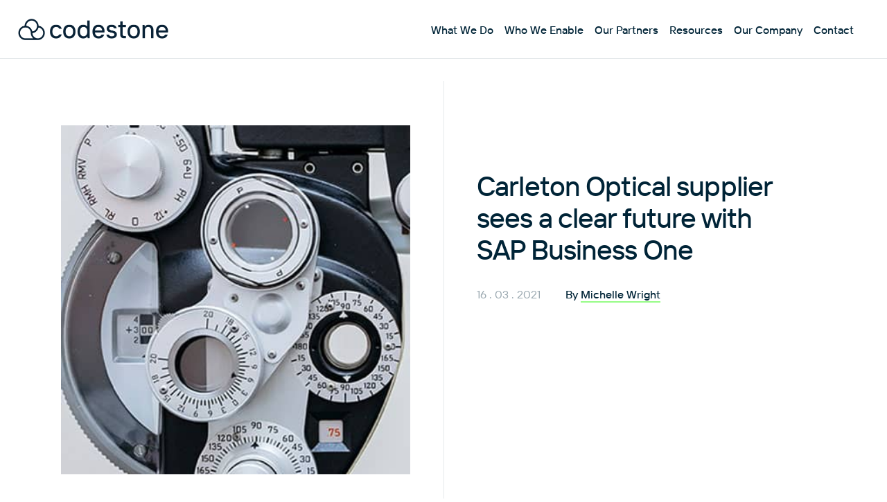

--- FILE ---
content_type: text/html; charset=UTF-8
request_url: https://www.codestone.net/news/carleton-optical-select-sap-business-one/
body_size: 56166
content:
<!doctype html>
<html lang="en-GB">
  <head>
  <!-- Google Tag Manager -->
  <script>(function(w,d,s,l,i){w[l]=w[l]||[];w[l].push({'gtm.start':
  new Date().getTime(),event:'gtm.js'});var f=d.getElementsByTagName(s)[0],
  j=d.createElement(s),dl=l!='dataLayer'?'&l='+l:'';j.async=true;j.src=
  'https://www.googletagmanager.com/gtm.js?id='+i+dl;f.parentNode.insertBefore(j,f);
  })(window,document,'script','dataLayer','GTM-MB9HK7WQ');</script>
  <!-- End Google Tag Manager -->
  <script type="text/javascript" src=https://www.innovative-tradedata.com/js/798862.js></script>
  <meta charset="utf-8">
  <meta http-equiv="x-ua-compatible" content="ie=edge">
  <meta name="viewport" content="width=device-width, initial-scale=1, shrink-to-fit=no">
  <meta name='robots' content='index, follow, max-image-preview:large, max-snippet:-1, max-video-preview:-1' />
<!-- Google Tag Manager -->
<script>(function(w,d,s,l,i){w[l]=w[l]||[];w[l].push({'gtm.start':
new Date().getTime(),event:'gtm.js'});var f=d.getElementsByTagName(s)[0],
j=d.createElement(s),dl=l!='dataLayer'?'&l='+l:'';j.async=true;j.src=
'https://www.googletagmanager.com/gtm.js?id='+i+dl;f.parentNode.insertBefore(j,f);
})(window,document,'script','dataLayer','GTM-MWNS9BW9');</script>
<!-- End Google Tag Manager -->

<!-- Google Tag Manager (noscript) -->
<noscript><iframe src="https://www.googletagmanager.com/ns.html?id=GTM-MWNS9BW9"
height="0" width="0" style="display:none;visibility:hidden"></iframe></noscript>
<!-- End Google Tag Manager (noscript) -->

<script type="text/javascript">
    (function(c,l,a,r,i,t,y){
        c[a]=c[a]||function(){(c[a].q=c[a].q||[]).push(arguments)};
        t=l.createElement(r);t.async=1;t.src="https://www.clarity.ms/tag/"+i;
        y=l.getElementsByTagName(r)[0];y.parentNode.insertBefore(t,y);
    })(window, document, "clarity", "script", "ofuc8z5kny");
</script>
<style>.solution-hero__bg--mobile{max-height:100%!important;}@media (min-width:768px){.solutions__container{margin-block-start:0!important;}h2.faq-accordion__title{position:sticky;top:22rem;}}.home-hero__figure--small{max-height:520px!important;}.article__content .contact-form{display:none!important;}.contact-form__form{display:block!important;}@media (max-width:580px){p:has(input.wpcf7-form-control){flex-direction:column;}}@media (min-width:680px) and (max-width:1080px){p:has(input.wpcf7-form-control){flex-direction:column;}}@media (min-width:1085px){.wrap{padding-top:85px!important;}.header .submenu{top:85px!important;}}.header .submenu{top:85px!important;}@media (max-width:767px){.admin-bar .header{top:46px!important;}}@media (min-width:768px){.admin-bar .header{top:32px!important;}}@media (min-width:1085px){.anchor-menu{top:85px!important;}}.title-text__text:has(div.hbspt-form){max-width:767px!important;}.footer-icon{width:24px;height:24px;}@media (min-width:680px){.contact-form__bg{padding:64px 24px 29px!important;} .contact-form__container{gap:64px!important;}}h2.benefits__title.h3{max-width:768px !important;margin:0 auto !important;}.benefits {padding: 80px 0;} #book-your-demo-form .title-text__text{margin: -12px auto 0;}.loader[data-archive-loader]{display: none!important}.brand-logo{max-height:64px;transform: translateX(-14px);}@media(max-width:680px){.brand-logo{max-height:50px;}}.wrap{padding-top:82px;}@media(min-width:1080px){.wrap{padding-top:96px;}}</style>

	<!-- This site is optimized with the Yoast SEO Premium plugin v23.8 (Yoast SEO v26.7) - https://yoast.com/wordpress/plugins/seo/ -->
	<title>Carlton Optical to implement SAP Business One HANA</title>
	<meta name="description" content="Carlton Optical has selected Codestone to implement SAP Business One HANA delivered from our Business One as a Service (BOaaS) platform." />
	<link rel="canonical" href="https://www.codestone.com/news/carleton-optical-select-sap-business-one/" />
	<meta property="og:locale" content="en_GB" />
	<meta property="og:type" content="article" />
	<meta property="og:title" content="Carleton Optical supplier sees a clear future with SAP Business One" />
	<meta property="og:description" content="Carlton Optical has selected Codestone to implement SAP Business One HANA delivered from our Business One as a Service (BOaaS) platform." />
	<meta property="og:url" content="https://www.codestone.com/news/carleton-optical-select-sap-business-one/" />
	<meta property="og:site_name" content="Codestone" />
	<meta property="article:publisher" content="https://www.facebook.com/CodestoneGroup/" />
	<meta property="article:published_time" content="2021-03-16T14:35:25+00:00" />
	<meta property="article:modified_time" content="2022-06-14T12:58:04+00:00" />
	<meta property="og:image" content="https://www.codestone.com/wp-content/uploads/2021/03/carlton-news.jpg" />
	<meta property="og:image:width" content="400" />
	<meta property="og:image:height" content="400" />
	<meta property="og:image:type" content="image/jpeg" />
	<meta name="author" content="Michelle Wright" />
	<meta name="twitter:card" content="summary_large_image" />
	<meta name="twitter:creator" content="@CodestoneGroup" />
	<meta name="twitter:site" content="@CodestoneGroup" />
	<meta name="twitter:label1" content="Written by" />
	<meta name="twitter:data1" content="Michelle Wright" />
	<meta name="twitter:label2" content="Estimated reading time" />
	<meta name="twitter:data2" content="1 minute" />
	<script type="application/ld+json" class="yoast-schema-graph">{"@context":"https://schema.org","@graph":[{"@type":"Article","@id":"https://www.codestone.com/news/carleton-optical-select-sap-business-one/#article","isPartOf":{"@id":"https://www.codestone.com/news/carleton-optical-select-sap-business-one/"},"author":{"name":"Michelle Wright","@id":"https://www.codestone.com/#/schema/person/9945696e291b3165e410e1e5f9bb300a"},"headline":"Carleton Optical supplier sees a clear future with SAP Business One","datePublished":"2021-03-16T14:35:25+00:00","dateModified":"2022-06-14T12:58:04+00:00","mainEntityOfPage":{"@id":"https://www.codestone.com/news/carleton-optical-select-sap-business-one/"},"wordCount":192,"publisher":{"@id":"https://www.codestone.com/#organization"},"image":{"@id":"https://www.codestone.com/news/carleton-optical-select-sap-business-one/#primaryimage"},"thumbnailUrl":"https://www.codestone.com/wp-content/uploads/2021/03/carlton-news.jpg","keywords":["ERP","SAP Business One"],"articleSection":["News","Wholesale &amp; Distribution"],"inLanguage":"en-GB"},{"@type":"WebPage","@id":"https://www.codestone.com/news/carleton-optical-select-sap-business-one/","url":"https://www.codestone.com/news/carleton-optical-select-sap-business-one/","name":"Carlton Optical to implement SAP Business One HANA","isPartOf":{"@id":"https://www.codestone.com/#website"},"primaryImageOfPage":{"@id":"https://www.codestone.com/news/carleton-optical-select-sap-business-one/#primaryimage"},"image":{"@id":"https://www.codestone.com/news/carleton-optical-select-sap-business-one/#primaryimage"},"thumbnailUrl":"https://www.codestone.com/wp-content/uploads/2021/03/carlton-news.jpg","datePublished":"2021-03-16T14:35:25+00:00","dateModified":"2022-06-14T12:58:04+00:00","description":"Carlton Optical has selected Codestone to implement SAP Business One HANA delivered from our Business One as a Service (BOaaS) platform.","breadcrumb":{"@id":"https://www.codestone.com/news/carleton-optical-select-sap-business-one/#breadcrumb"},"inLanguage":"en-GB","potentialAction":[{"@type":"ReadAction","target":["https://www.codestone.com/news/carleton-optical-select-sap-business-one/"]}]},{"@type":"ImageObject","inLanguage":"en-GB","@id":"https://www.codestone.com/news/carleton-optical-select-sap-business-one/#primaryimage","url":"https://www.codestone.com/wp-content/uploads/2021/03/carlton-news.jpg","contentUrl":"https://www.codestone.com/wp-content/uploads/2021/03/carlton-news.jpg","width":400,"height":400,"caption":"optical equipment"},{"@type":"BreadcrumbList","@id":"https://www.codestone.com/news/carleton-optical-select-sap-business-one/#breadcrumb","itemListElement":[{"@type":"ListItem","position":1,"name":"Home","item":"https://www.codestone.com/"},{"@type":"ListItem","position":2,"name":"News &#038; Articles","item":"https://www.codestone.com/news-articles/"},{"@type":"ListItem","position":3,"name":"Carleton Optical supplier sees a clear future with SAP Business One"}]},{"@type":"WebSite","@id":"https://www.codestone.com/#website","url":"https://www.codestone.com/","name":"Codestone","description":"Codestone is a SAP &amp; Cloud IT Services Company","publisher":{"@id":"https://www.codestone.com/#organization"},"potentialAction":[{"@type":"SearchAction","target":{"@type":"EntryPoint","urlTemplate":"https://www.codestone.com/?s={search_term_string}"},"query-input":{"@type":"PropertyValueSpecification","valueRequired":true,"valueName":"search_term_string"}}],"inLanguage":"en-GB"},{"@type":"Organization","@id":"https://www.codestone.com/#organization","name":"Codestone Group","alternateName":"Codestone","url":"https://www.codestone.com/","logo":{"@type":"ImageObject","inLanguage":"en-GB","@id":"https://www.codestone.com/#/schema/logo/image/","url":"https://www.codestone.com/wp-content/uploads/2022/07/android-chrome-512x512-1.png","contentUrl":"https://www.codestone.com/wp-content/uploads/2022/07/android-chrome-512x512-1.png","width":512,"height":512,"caption":"Codestone Group"},"image":{"@id":"https://www.codestone.com/#/schema/logo/image/"},"sameAs":["https://www.facebook.com/CodestoneGroup/","https://x.com/CodestoneGroup","https://www.linkedin.com/company/codestone-group-ltd/","https://www.youtube.com/user/CodestoneGroup"],"description":"AT CODESTONE, WE EMPOWER ORGANISATIONS TO THRIVE IN THEIR PURSUIT OF BEING FUTURE-READY. As a trusted European pioneer of business technology services, we specialise in guiding businesses of all sizes and across all sectors, through technological and cultural evolution, we enhance experiences, revitalise processes, and unlock value through technology and data. Collaborating closely with clients, we establish an ambitious vision for delivering transformational advantage. Committed to unlocking efficiency, innovation reinvestment and remaining secure, all while navigating complexity with speed and agility. A GLOBAL TEAM TO HELP TRANSFORM YOUR ORGANISATION > 27 YEARS │ 1000 CLIENTS │ 15 COUNTRIES │ 340+ TEAM MEMBERS OUR IMPACT We help clients digitally transform to achieve extraordinary value, compete more, better serve their customers and become an employer of choice. We know what it take to do complex tech transformations. We will break the myths, help you make the right decisions and keep you secure. WHAT WE DO │ Modernise Organisations Experience & Culture │ Unlock Value through Technology and Data │ Application & Infrastructure Management Services HOW WE DO IT Partnering with our Clients │ Independent Client-Side Early Advice on DX │ Assigned Dedicated Value Manager │ Scale-up Mindset & Agile Methods │ Go Beyond Go-Live │ 24x7x365 Multi-lingual Top 50 MSP We have the right change methodology, technology solution partnerships and agile approach to guide our customers towards being future ready.","email":"enquiries@codestone.net","telephone":"0370 334 4000","legalName":"Codestone Group Ltd","numberOfEmployees":{"@type":"QuantitativeValue","minValue":"51","maxValue":"200"}},{"@type":"Person","@id":"https://www.codestone.com/#/schema/person/9945696e291b3165e410e1e5f9bb300a","name":"Michelle Wright","image":{"@type":"ImageObject","inLanguage":"en-GB","@id":"https://www.codestone.com/#/schema/person/image/","url":"https://secure.gravatar.com/avatar/61b05b7889446f5248ded671a087b12299bde3f66bfbdcb1e9448031d73f4b07?s=96&d=mm&r=g","contentUrl":"https://secure.gravatar.com/avatar/61b05b7889446f5248ded671a087b12299bde3f66bfbdcb1e9448031d73f4b07?s=96&d=mm&r=g","caption":"Michelle Wright"},"url":"https://www.codestone.com/author/michelle-wright/"}]}</script>
	<!-- / Yoast SEO Premium plugin. -->


<link rel='dns-prefetch' href='//www.codestone.com' />
<link rel='dns-prefetch' href='//js.hs-scripts.com' />
<link href='https://fonts.gstatic.com' crossorigin rel='preconnect' />
<script consent-skip-blocker="1" data-skip-lazy-load="js-extra"  data-cfasync="false">
(function(w,d){w[d]=w[d]||[];w.gtag=function(){w[d].push(arguments)}})(window,"dataLayer");
</script><script consent-skip-blocker="1" data-skip-lazy-load="js-extra"  data-cfasync="false">
(function(w,d){w[d]=w[d]||[];w.gtag=function(){w[d].push(arguments)}})(window,"dataLayer");
</script><script consent-skip-blocker="1" data-skip-lazy-load="js-extra"  data-cfasync="false">window.gtag && (()=>{gtag('set', 'url_passthrough', true);
gtag('set', 'ads_data_redaction', true);
for (const d of [{"ad_storage":"denied","ad_user_data":"denied","ad_personalization":"denied","analytics_storage":"denied","functionality_storage":"denied","personalization_storage":"denied","security_storage":"denied","real-cookie-banner":"denied","google-ads-conversion-tracking":"denied","wait_for_update":1000}]) {
	gtag('consent', 'default', d);
}})()</script><style>[consent-id]:not(.rcb-content-blocker):not([consent-transaction-complete]):not([consent-visual-use-parent^="children:"]):not([consent-confirm]){opacity:0!important;}
.rcb-content-blocker+.rcb-content-blocker-children-fallback~*{display:none!important;}</style><link rel="preload" href="https://www.codestone.com/wp-content/a6b39ad03cf11fdd932e2cbb1f374da8/dist/372142735.js?ver=d0a9e67d7481025d345fb9f698655441" as="script" />
<link rel="preload" href="https://www.codestone.com/wp-content/a6b39ad03cf11fdd932e2cbb1f374da8/dist/788927748.js?ver=74fbdb39dad32617585001bcb9ba0209" as="script" />
<link rel="preload" href="https://www.codestone.com/wp-content/plugins/real-cookie-banner-pro/public/lib/animate.css/animate.min.css?ver=4.1.1" as="style" />
<script data-cfasync="false" type="text/javascript" defer src="https://www.codestone.com/wp-content/a6b39ad03cf11fdd932e2cbb1f374da8/dist/372142735.js?ver=d0a9e67d7481025d345fb9f698655441" id="real-cookie-banner-pro-vendor-real-cookie-banner-pro-banner-js"></script>
<script type="application/json" data-skip-lazy-load="js-extra" data-skip-moving="true" data-no-defer nitro-exclude data-alt-type="application/ld+json" data-dont-merge data-wpmeteor-nooptimize="true" data-cfasync="false" id="a963aaef43111bb90af63b927dc709adf1-js-extra">{"slug":"real-cookie-banner-pro","textDomain":"real-cookie-banner","version":"5.2.10","restUrl":"https:\/\/www.codestone.com\/wp-json\/real-cookie-banner\/v1\/","restNamespace":"real-cookie-banner\/v1","restPathObfuscateOffset":"d79ffda788ec81b7","restRoot":"https:\/\/www.codestone.com\/wp-json\/","restQuery":{"_v":"5.2.10","_locale":"user"},"restNonce":"59a4f99cf7","restRecreateNonceEndpoint":"https:\/\/www.codestone.com\/wp-admin\/admin-ajax.php?action=rest-nonce","publicUrl":"https:\/\/www.codestone.com\/wp-content\/plugins\/real-cookie-banner-pro\/public\/","chunkFolder":"dist","chunksLanguageFolder":"https:\/\/www.codestone.com\/wp-content\/languages\/mo-cache\/real-cookie-banner-pro\/","chunks":{},"others":{"customizeValuesBanner":"{\"layout\":{\"type\":\"banner\",\"maxHeightEnabled\":false,\"maxHeight\":740,\"dialogMaxWidth\":530,\"dialogPosition\":\"middleCenter\",\"dialogMargin\":[0,0,0,0],\"bannerPosition\":\"bottom\",\"bannerMaxWidth\":1024,\"dialogBorderRadius\":3,\"borderRadius\":5,\"animationIn\":\"slideInUp\",\"animationInDuration\":500,\"animationInOnlyMobile\":true,\"animationOut\":\"none\",\"animationOutDuration\":500,\"animationOutOnlyMobile\":true,\"overlay\":true,\"overlayBg\":\"#000000\",\"overlayBgAlpha\":38,\"overlayBlur\":2},\"decision\":{\"acceptAll\":\"button\",\"acceptEssentials\":\"button\",\"showCloseIcon\":true,\"acceptIndividual\":\"link\",\"buttonOrder\":\"all,essential,save,individual\",\"showGroups\":false,\"groupsFirstView\":false,\"saveButton\":\"always\"},\"design\":{\"bg\":\"#ffffff\",\"textAlign\":\"left\",\"linkTextDecoration\":\"underline\",\"borderWidth\":0,\"borderColor\":\"#ffffff\",\"fontSize\":12,\"fontColor\":\"#000000\",\"fontInheritFamily\":true,\"fontFamily\":\"Arial, Helvetica, sans-serif\",\"fontWeight\":\"normal\",\"boxShadowEnabled\":true,\"boxShadowOffsetX\":0,\"boxShadowOffsetY\":5,\"boxShadowBlurRadius\":13,\"boxShadowSpreadRadius\":0,\"boxShadowColor\":\"#000000\",\"boxShadowColorAlpha\":20},\"headerDesign\":{\"inheritBg\":true,\"bg\":\"#f4f4f4\",\"inheritTextAlign\":true,\"textAlign\":\"center\",\"padding\":[17,20,15,20],\"logo\":\"\",\"logoRetina\":\"\",\"logoMaxHeight\":40,\"logoPosition\":\"left\",\"logoMargin\":[5,15,5,15],\"fontSize\":20,\"fontColor\":\"#2b2b2b\",\"fontInheritFamily\":true,\"fontFamily\":\"Arial, Helvetica, sans-serif\",\"fontWeight\":\"normal\",\"borderWidth\":1,\"borderColor\":\"#efefef\"},\"bodyDesign\":{\"padding\":[15,20,5,20],\"descriptionInheritFontSize\":true,\"descriptionFontSize\":13,\"dottedGroupsInheritFontSize\":true,\"dottedGroupsFontSize\":13,\"dottedGroupsBulletColor\":\"#15779b\",\"teachingsInheritTextAlign\":true,\"teachingsTextAlign\":\"center\",\"teachingsSeparatorActive\":true,\"teachingsSeparatorWidth\":50,\"teachingsSeparatorHeight\":1,\"teachingsSeparatorColor\":\"#15779b\",\"teachingsInheritFontSize\":false,\"teachingsFontSize\":12,\"teachingsInheritFontColor\":false,\"teachingsFontColor\":\"#7c7c7c\",\"accordionMargin\":[10,0,5,0],\"accordionPadding\":[5,10,5,10],\"accordionArrowType\":\"outlined\",\"accordionArrowColor\":\"#15779b\",\"accordionBg\":\"#ffffff\",\"accordionActiveBg\":\"#f9f9f9\",\"accordionHoverBg\":\"#efefef\",\"accordionBorderWidth\":1,\"accordionBorderColor\":\"#efefef\",\"accordionTitleFontSize\":12,\"accordionTitleFontColor\":\"#2b2b2b\",\"accordionTitleFontWeight\":\"normal\",\"accordionDescriptionMargin\":[5,0,0,0],\"accordionDescriptionFontSize\":12,\"accordionDescriptionFontColor\":\"#757575\",\"accordionDescriptionFontWeight\":\"normal\",\"acceptAllOneRowLayout\":false,\"acceptAllPadding\":[10,10,10,10],\"acceptAllBg\":\"#15779b\",\"acceptAllTextAlign\":\"center\",\"acceptAllFontSize\":18,\"acceptAllFontColor\":\"#ffffff\",\"acceptAllFontWeight\":\"normal\",\"acceptAllBorderWidth\":0,\"acceptAllBorderColor\":\"#000000\",\"acceptAllHoverBg\":\"#11607d\",\"acceptAllHoverFontColor\":\"#ffffff\",\"acceptAllHoverBorderColor\":\"#000000\",\"acceptEssentialsUseAcceptAll\":true,\"acceptEssentialsButtonType\":\"\",\"acceptEssentialsPadding\":[10,10,10,10],\"acceptEssentialsBg\":\"#efefef\",\"acceptEssentialsTextAlign\":\"center\",\"acceptEssentialsFontSize\":18,\"acceptEssentialsFontColor\":\"#0a0a0a\",\"acceptEssentialsFontWeight\":\"normal\",\"acceptEssentialsBorderWidth\":0,\"acceptEssentialsBorderColor\":\"#000000\",\"acceptEssentialsHoverBg\":\"#e8e8e8\",\"acceptEssentialsHoverFontColor\":\"#000000\",\"acceptEssentialsHoverBorderColor\":\"#000000\",\"acceptIndividualPadding\":[5,5,5,5],\"acceptIndividualBg\":\"#ffffff\",\"acceptIndividualTextAlign\":\"center\",\"acceptIndividualFontSize\":15,\"acceptIndividualFontColor\":\"#15779b\",\"acceptIndividualFontWeight\":\"normal\",\"acceptIndividualBorderWidth\":0,\"acceptIndividualBorderColor\":\"#000000\",\"acceptIndividualHoverBg\":\"#ffffff\",\"acceptIndividualHoverFontColor\":\"#11607d\",\"acceptIndividualHoverBorderColor\":\"#000000\"},\"footerDesign\":{\"poweredByLink\":true,\"inheritBg\":false,\"bg\":\"#fcfcfc\",\"inheritTextAlign\":true,\"textAlign\":\"center\",\"padding\":[10,20,15,20],\"fontSize\":12,\"fontColor\":\"#7c7c7c\",\"fontInheritFamily\":true,\"fontFamily\":\"Arial, Helvetica, sans-serif\",\"fontWeight\":\"normal\",\"hoverFontColor\":\"#2b2b2b\",\"borderWidth\":1,\"borderColor\":\"#efefef\",\"languageSwitcher\":\"flags\"},\"texts\":{\"headline\":\"Privacy preferences\",\"description\":\"We use cookies and similar technologies on our website and process your personal data (e.g. IP address), for example, to personalize content and ads, to integrate media from third-party providers or to analyze traffic on our website. Data processing may also happen as a result of cookies being set. We share this data with third parties that we name in the privacy settings.<br \\\/><br \\\/>The data processing may take place with your consent or on the basis of a legitimate interest, which you can object to in the privacy settings. You have the right not to consent and to change or revoke your consent at a later time. For more information on the use of your data, please visit our {{privacyPolicy}}privacy policy{{\\\/privacyPolicy}}.\",\"acceptAll\":\"Accept all\",\"acceptEssentials\":\"Continue without consent\",\"acceptIndividual\":\"Set privacy settings individually\",\"poweredBy\":\"2\",\"dataProcessingInUnsafeCountries\":\"Some services process personal data in unsecure third countries. By consenting to the use of these services, you also consent to the processing of your data in these unsecure third countries in accordance with {{legalBasis}}. This involves risks that your data will be processed by authorities for control and monitoring purposes, perhaps without the possibility of a legal recourse.\",\"ageNoticeBanner\":\"You are under {{minAge}} years old? Then you cannot consent to optional services. Ask your parents or legal guardians to agree to these services with you.\",\"ageNoticeBlocker\":\"You are under {{minAge}} years old? Unfortunately, you are not permitted to consent to this service to view this content. Please ask your parents or guardians to agree to the service with you!\",\"listServicesNotice\":\"By accepting all services, you allow {{services}} to be loaded. These services are divided into groups {{serviceGroups}} according to their purpose (belonging marked with superscript numbers).\",\"listServicesLegitimateInterestNotice\":\"In addition, {{services}} are loaded based on a legitimate interest.\",\"tcfStacksCustomName\":\"Services with various purposes outside the TCF standard\",\"tcfStacksCustomDescription\":\"Services that do not share consents via the TCF standard, but via other technologies. These are divided into several groups according to their purpose. Some of them are used based on a legitimate interest (e.g. threat prevention), others are used only with your consent. Details about the individual groups and purposes of the services can be found in the individual privacy settings.\",\"consentForwardingExternalHosts\":\"Your consent is also applicable on {{websites}}.\",\"blockerHeadline\":\"{{name}} blocked due to privacy settings\",\"blockerLinkShowMissing\":\"Show all services you still need to agree to\",\"blockerLoadButton\":\"Accept required services and load content\",\"blockerAcceptInfo\":\"Loading the blocked content will adjust your privacy settings. Content from this service will not be blocked in the future. You have the right to revoke or change your decision at any time.\",\"stickyHistory\":\"Privacy settings history\",\"stickyRevoke\":\"Revoke consents\",\"stickyRevokeSuccessMessage\":\"You have successfully revoked consent for services with its cookies and personal data processing. The page will be reloaded now!\",\"stickyChange\":\"Change privacy settings\"},\"individualLayout\":{\"inheritDialogMaxWidth\":false,\"dialogMaxWidth\":970,\"inheritBannerMaxWidth\":true,\"bannerMaxWidth\":1980,\"descriptionTextAlign\":\"left\"},\"group\":{\"checkboxBg\":\"#f0f0f0\",\"checkboxBorderWidth\":1,\"checkboxBorderColor\":\"#d2d2d2\",\"checkboxActiveColor\":\"#ffffff\",\"checkboxActiveBg\":\"#15779b\",\"checkboxActiveBorderColor\":\"#11607d\",\"groupInheritBg\":true,\"groupBg\":\"#f4f4f4\",\"groupPadding\":[15,15,15,15],\"groupSpacing\":10,\"groupBorderRadius\":5,\"groupBorderWidth\":1,\"groupBorderColor\":\"#f4f4f4\",\"headlineFontSize\":16,\"headlineFontWeight\":\"normal\",\"headlineFontColor\":\"#2b2b2b\",\"descriptionFontSize\":14,\"descriptionFontColor\":\"#7c7c7c\",\"linkColor\":\"#7c7c7c\",\"linkHoverColor\":\"#2b2b2b\",\"detailsHideLessRelevant\":true},\"saveButton\":{\"useAcceptAll\":true,\"type\":\"button\",\"padding\":[10,10,10,10],\"bg\":\"#efefef\",\"textAlign\":\"center\",\"fontSize\":18,\"fontColor\":\"#0a0a0a\",\"fontWeight\":\"normal\",\"borderWidth\":0,\"borderColor\":\"#000000\",\"hoverBg\":\"#e8e8e8\",\"hoverFontColor\":\"#000000\",\"hoverBorderColor\":\"#000000\"},\"individualTexts\":{\"headline\":\"Individual privacy preferences\",\"description\":\"We use cookies and similar technologies on our website and process your personal data (e.g. IP address), for example, to personalize content and ads, to integrate media from third-party providers or to analyze traffic on our website. Data processing may also happen as a result of cookies being set. We share this data with third parties that we name in the privacy settings.<br \\\/><br \\\/>The data processing may take place with your consent or on the basis of a legitimate interest, which you can object to in the privacy settings. You have the right not to consent and to change or revoke your consent at a later time. For more information on the use of your data, please visit our {{privacyPolicy}}privacy policy{{\\\/privacyPolicy}}.<br \\\/><br \\\/>Below you will find an overview of all services used by this website. You can view detailed information about each service and agree to them individually or exercise your right to object.\",\"save\":\"Save custom choices\",\"showMore\":\"Show service information\",\"hideMore\":\"Hide service information\",\"postamble\":\"\"},\"mobile\":{\"enabled\":true,\"maxHeight\":400,\"hideHeader\":false,\"alignment\":\"bottom\",\"scalePercent\":90,\"scalePercentVertical\":-50},\"sticky\":{\"enabled\":false,\"animationsEnabled\":true,\"alignment\":\"left\",\"bubbleBorderRadius\":50,\"icon\":\"fingerprint\",\"iconCustom\":\"\",\"iconCustomRetina\":\"\",\"iconSize\":30,\"iconColor\":\"#ffffff\",\"bubbleMargin\":[10,20,20,20],\"bubblePadding\":15,\"bubbleBg\":\"#15779b\",\"bubbleBorderWidth\":0,\"bubbleBorderColor\":\"#10556f\",\"boxShadowEnabled\":true,\"boxShadowOffsetX\":0,\"boxShadowOffsetY\":2,\"boxShadowBlurRadius\":5,\"boxShadowSpreadRadius\":1,\"boxShadowColor\":\"#105b77\",\"boxShadowColorAlpha\":40,\"bubbleHoverBg\":\"#ffffff\",\"bubbleHoverBorderColor\":\"#000000\",\"hoverIconColor\":\"#000000\",\"hoverIconCustom\":\"\",\"hoverIconCustomRetina\":\"\",\"menuFontSize\":16,\"menuBorderRadius\":5,\"menuItemSpacing\":10,\"menuItemPadding\":[5,10,5,10]},\"customCss\":{\"css\":\"\",\"antiAdBlocker\":\"y\"}}","isPro":true,"showProHints":false,"proUrl":"https:\/\/devowl.io\/go\/real-cookie-banner?source=rcb-lite","showLiteNotice":false,"frontend":{"groups":"[{\"id\":72,\"name\":\"Essential\",\"slug\":\"essential\",\"description\":\"Essential services are required for the basic functionality of the website. They only contain technically necessary services. These services cannot be objected to.\",\"isEssential\":true,\"isDefault\":true,\"items\":[{\"id\":11980,\"name\":\"Real Cookie Banner\",\"purpose\":\"Real Cookie Banner asks website visitors for consent to set cookies and process personal data. For this purpose, a UUID (pseudonymous identification of the user) is assigned to each website visitor, which is valid until the cookie expires to store the consent. Cookies are used to test whether cookies can be set, to store reference to documented consent, to store which services from which service groups the visitor has consented to, and, if consent is obtained under the Transparency &amp; Consent Framework (TCF), to store consent in TCF partners, purposes, special purposes, features and special features. As part of the obligation to disclose according to GDPR, the collected consent is fully documented. This includes, in addition to the services and service groups to which the visitor has consented, and if consent is obtained according to the TCF standard, to which TCF partners, purposes and features the visitor has consented, all cookie banner settings at the time of consent as well as the technical circumstances (e.g. size of the displayed area at the time of consent) and the user interactions (e.g. clicking on buttons) that led to consent. Consent is collected once per language.\",\"providerContact\":{\"phone\":\"\",\"email\":\"\",\"link\":\"\"},\"isProviderCurrentWebsite\":true,\"provider\":\"Codestone\",\"uniqueName\":\"real-cookie-banner\",\"isEmbeddingOnlyExternalResources\":false,\"legalBasis\":\"legal-requirement\",\"dataProcessingInCountries\":[],\"dataProcessingInCountriesSpecialTreatments\":[],\"technicalDefinitions\":[{\"type\":\"http\",\"name\":\"real_cookie_banner*\",\"host\":\".codestone.net\",\"duration\":365,\"durationUnit\":\"d\",\"isSessionDuration\":false,\"purpose\":\"Unique identifier for the consent, but not for the website visitor. Revision hash for settings of cookie banner (texts, colors, features, service groups, services, content blockers etc.). IDs for consented services and service groups.\"},{\"type\":\"http\",\"name\":\"real_cookie_banner*-tcf\",\"host\":\".codestone.net\",\"duration\":365,\"durationUnit\":\"d\",\"isSessionDuration\":false,\"purpose\":\"Consents collected under TCF stored in TC String format, including TCF vendors, purposes, special purposes, features, and special features.\"},{\"type\":\"http\",\"name\":\"real_cookie_banner*-gcm\",\"host\":\".codestone.net\",\"duration\":365,\"durationUnit\":\"d\",\"isSessionDuration\":false,\"purpose\":\"Consents into consent types (purposes)  collected under Google Consent Mode stored for all Google Consent Mode compatible services.\"},{\"type\":\"http\",\"name\":\"real_cookie_banner-test\",\"host\":\".codestone.net\",\"duration\":365,\"durationUnit\":\"d\",\"isSessionDuration\":false,\"purpose\":\"Cookie set to test HTTP cookie functionality. Deleted immediately after test.\"},{\"type\":\"local\",\"name\":\"real_cookie_banner*\",\"host\":\"https:\\\/\\\/codestone.com\",\"duration\":1,\"durationUnit\":\"d\",\"isSessionDuration\":false,\"purpose\":\"Unique identifier for the consent, but not for the website visitor. Revision hash for settings of cookie banner (texts, colors, features, service groups, services, content blockers etc.). IDs for consented services and service groups. Is only stored until consent is documented on the website server.\"},{\"type\":\"local\",\"name\":\"real_cookie_banner*-tcf\",\"host\":\"https:\\\/\\\/codestone.com\",\"duration\":1,\"durationUnit\":\"d\",\"isSessionDuration\":false,\"purpose\":\"Consents collected under TCF stored in TC String format, including TCF vendors, purposes, special purposes, features, and special features. Is only stored until consent is documented on the website server.\"},{\"type\":\"local\",\"name\":\"real_cookie_banner*-gcm\",\"host\":\"https:\\\/\\\/codestone.com\",\"duration\":1,\"durationUnit\":\"d\",\"isSessionDuration\":false,\"purpose\":\"Consents collected under Google Consent Mode stored in consent types (purposes) for all Google Consent Mode compatible services. Is only stored until consent is documented on the website server.\"},{\"type\":\"local\",\"name\":\"real_cookie_banner-consent-queue*\",\"host\":\"https:\\\/\\\/codestone.com\",\"duration\":1,\"durationUnit\":\"d\",\"isSessionDuration\":false,\"purpose\":\"Local caching of selection in cookie banner until server documents consent; documentation periodic or at page switches attempted if server is unavailable or overloaded.\"}],\"codeDynamics\":[],\"providerPrivacyPolicyUrl\":\"https:\\\/\\\/www.codestone.com\\\/privacy-policy\\\/\",\"providerLegalNoticeUrl\":\"\",\"tagManagerOptInEventName\":\"\",\"tagManagerOptOutEventName\":\"\",\"googleConsentModeConsentTypes\":[],\"executePriority\":10,\"codeOptIn\":\"\",\"executeCodeOptInWhenNoTagManagerConsentIsGiven\":false,\"codeOptOut\":\"\",\"executeCodeOptOutWhenNoTagManagerConsentIsGiven\":false,\"deleteTechnicalDefinitionsAfterOptOut\":false,\"codeOnPageLoad\":\"\",\"presetId\":\"real-cookie-banner\"}]},{\"id\":73,\"name\":\"Functional\",\"slug\":\"functional\",\"description\":\"Functional services are necessary to provide features beyond the essential functionality such as prettier fonts, video playback or interactive Web 2.0 features. Content from e.g. video platforms and social media platforms are blocked by default, and can be consented to. If the service is agreed to, this content is loaded automatically without further manual consent.\",\"isEssential\":false,\"isDefault\":true,\"items\":[{\"id\":22767,\"name\":\"Google Tag Manager\",\"purpose\":\"Google Tag Manager is a service for managing tags triggered by a specific event that injects a third script or sends data to a third service. No cookies in the technical sense are set on the client of the user, but technical and personal data such as the IP address will be transmitted from the client to the server of the service provider to make the use of the service possible. Google Tag Manager makes it possible to configure and manage tags (e.g. integration of third-party services, tracking of events, forwarding of collected data between different services and similar actions). This requires processing the user\\u2019s IP-address and metadata. The data is processed to provide the functionalities of the Google Tag Manager and to improve Google's services. Google provides personal information to their affiliates and other trusted businesses or persons to process it for them, based on Google's instructions and in compliance with Google's privacy policy.\",\"providerContact\":{\"phone\":\"+1 650 253 0000\",\"email\":\"dpo-google@google.com\",\"link\":\"https:\\\/\\\/support.google.com\\\/\"},\"isProviderCurrentWebsite\":false,\"provider\":\"Google Ireland Limited, Gordon House, Barrow Street, Dublin 4, Ireland\",\"uniqueName\":\"gtm\",\"isEmbeddingOnlyExternalResources\":true,\"legalBasis\":\"consent\",\"dataProcessingInCountries\":[\"US\",\"IE\",\"AU\",\"BE\",\"BR\",\"CA\",\"CL\",\"FI\",\"FR\",\"DE\",\"HK\",\"IN\",\"ID\",\"IL\",\"IT\",\"JP\",\"KR\",\"NL\",\"PL\",\"QA\",\"SG\",\"ES\",\"CH\",\"TW\",\"GB\"],\"dataProcessingInCountriesSpecialTreatments\":[\"standard-contractual-clauses\",\"provider-is-self-certified-trans-atlantic-data-privacy-framework\"],\"technicalDefinitions\":[],\"codeDynamics\":[],\"providerPrivacyPolicyUrl\":\"https:\\\/\\\/policies.google.com\\\/privacy\",\"providerLegalNoticeUrl\":\"\",\"tagManagerOptInEventName\":\"\",\"tagManagerOptOutEventName\":\"\",\"googleConsentModeConsentTypes\":[],\"executePriority\":10,\"codeOptIn\":\"\",\"executeCodeOptInWhenNoTagManagerConsentIsGiven\":false,\"codeOptOut\":\"\",\"executeCodeOptOutWhenNoTagManagerConsentIsGiven\":false,\"deleteTechnicalDefinitionsAfterOptOut\":false,\"codeOnPageLoad\":\"base64-encoded:PHNjcmlwdD4KKGZ1bmN0aW9uKHcsZCl7d1tkXT13W2RdfHxbXTt3Lmd0YWc9ZnVuY3Rpb24oKXt3W2RdLnB1c2goYXJndW1lbnRzKX19KSh3aW5kb3csImRhdGFMYXllciIpOwo8L3NjcmlwdD4=\",\"presetId\":\"gtm\"}]},{\"id\":75,\"name\":\"Marketing\",\"slug\":\"marketing\",\"description\":\"Marketing services are used by us and third parties to track the behaviour of individual visitors (across multiple pages), analyse the data collected and, for example, display personalized advertisements. These services enable us to track visitors across multiple websites.\",\"isEssential\":false,\"isDefault\":true,\"items\":[{\"id\":22766,\"name\":\"Google Ads\",\"purpose\":\"Google Ads Conversation Tracking tracks the conversion rate and success of Google Ads campaigns. Cookies are used to differentiate users and track their behavior on the site in detail, and to associate this data with advertising data from the Google Ads advertising network. In addition, the data is used for so-called \\\"remarketing\\\" to display targeted advertising again to users who have already clicked on one of our advertisements within the Google Ads network. This data may be linked to data about users who have signed in to their Google accounts on google.com or a localized version of Google.\",\"providerContact\":{\"phone\":\"+1 650 253 0000\",\"email\":\"dpo-google@google.com\",\"link\":\"https:\\\/\\\/support.google.com\\\/\"},\"isProviderCurrentWebsite\":false,\"provider\":\"Google Ireland Limited, Gordon House, Barrow Street, Dublin 4, Ireland\",\"uniqueName\":\"google-ads-conversion-tracking\",\"isEmbeddingOnlyExternalResources\":false,\"legalBasis\":\"legitimate-interest\",\"dataProcessingInCountries\":[\"US\",\"IE\",\"AU\",\"BE\",\"BR\",\"CA\",\"CL\",\"FI\",\"FR\",\"DE\",\"HK\",\"IN\",\"ID\",\"IL\",\"IT\",\"JP\",\"KR\",\"NL\",\"PL\",\"QA\",\"SG\",\"ES\",\"CH\",\"TW\",\"GB\"],\"dataProcessingInCountriesSpecialTreatments\":[\"standard-contractual-clauses\",\"provider-is-self-certified-trans-atlantic-data-privacy-framework\"],\"technicalDefinitions\":[{\"type\":\"http\",\"name\":\"1P_JAR\",\"host\":\".google.com\",\"duration\":1,\"durationUnit\":\"mo\",\"isSessionDuration\":false,\"purpose\":\"\"},{\"type\":\"http\",\"name\":\"CONSENT\",\"host\":\".google.com\",\"duration\":18,\"durationUnit\":\"y\",\"isSessionDuration\":false,\"purpose\":\"\"},{\"type\":\"http\",\"name\":\"test_cookie\",\"host\":\".doubleclick.net\",\"duration\":1,\"durationUnit\":\"d\",\"isSessionDuration\":false,\"purpose\":\"\"},{\"type\":\"http\",\"name\":\"IDE\",\"host\":\".doubleclick.net\",\"duration\":1,\"durationUnit\":\"y\",\"isSessionDuration\":false,\"purpose\":\"\"},{\"type\":\"http\",\"name\":\"_gcl_au\",\"host\":\".codestone.net\",\"duration\":3,\"durationUnit\":\"mo\",\"isSessionDuration\":false,\"purpose\":\"\"}],\"codeDynamics\":{\"gAdsId\":\"AW-1071383928\"},\"providerPrivacyPolicyUrl\":\"https:\\\/\\\/policies.google.com\\\/privacy\",\"providerLegalNoticeUrl\":\"\",\"tagManagerOptInEventName\":\"\",\"tagManagerOptOutEventName\":\"\",\"googleConsentModeConsentTypes\":[\"ad_storage\",\"analytics_storage\",\"ad_user_data\",\"ad_personalization\",\"functionality_storage\",\"personalization_storage\",\"security_storage\"],\"executePriority\":10,\"codeOptIn\":\"base64-encoded:[base64]\",\"executeCodeOptInWhenNoTagManagerConsentIsGiven\":false,\"codeOptOut\":\"\",\"executeCodeOptOutWhenNoTagManagerConsentIsGiven\":false,\"deleteTechnicalDefinitionsAfterOptOut\":true,\"codeOnPageLoad\":\"base64-encoded:PHNjcmlwdD4KKGZ1bmN0aW9uKHcsZCl7d1tkXT13W2RdfHxbXTt3Lmd0YWc9ZnVuY3Rpb24oKXt3W2RdLnB1c2goYXJndW1lbnRzKX19KSh3aW5kb3csImRhdGFMYXllciIpOwo8L3NjcmlwdD4=\",\"presetId\":\"google-ads-conversion-tracking\"}]}]","links":[{"id":22103,"label":"Privacy policy","pageType":"privacyPolicy","isExternalUrl":false,"pageId":3,"url":"https:\/\/www.codestone.com\/privacy-policy\/","hideCookieBanner":true,"isTargetBlank":true},{"id":22104,"label":"Terms of Use","pageType":"legalNotice","isExternalUrl":false,"pageId":12016,"url":"https:\/\/www.codestone.com\/terms-of-use\/","hideCookieBanner":true,"isTargetBlank":true}],"websiteOperator":{"address":"2 Nuffield Road, Poole, Dorset, BH17 0RB","country":"GB","contactEmail":"base64-encoded:ZW5xdWlyaWVzQGNvZGVzdG9uZS5uZXQ=","contactPhone":"0370334 4000","contactFormUrl":false},"blocker":[],"languageSwitcher":[],"predefinedDataProcessingInSafeCountriesLists":{"GDPR":["AT","BE","BG","HR","CY","CZ","DK","EE","FI","FR","DE","GR","HU","IE","IS","IT","LI","LV","LT","LU","MT","NL","NO","PL","PT","RO","SK","SI","ES","SE"],"DSG":["CH"],"GDPR+DSG":[],"ADEQUACY_EU":["AD","AR","CA","FO","GG","IL","IM","JP","JE","NZ","KR","CH","GB","UY","US"],"ADEQUACY_CH":["DE","AD","AR","AT","BE","BG","CA","CY","HR","DK","ES","EE","FI","FR","GI","GR","GG","HU","IM","FO","IE","IS","IL","IT","JE","LV","LI","LT","LU","MT","MC","NO","NZ","NL","PL","PT","CZ","RO","GB","SK","SI","SE","UY","US"]},"decisionCookieName":"real_cookie_banner-v:3_blog:1_path:1990347","revisionHash":"0d7ab029d7e46a0e0067a86b368f6150","territorialLegalBasis":["gdpr-eprivacy"],"setCookiesViaManager":"googleTagManagerWithGcm","isRespectDoNotTrack":true,"failedConsentDocumentationHandling":"essentials","isAcceptAllForBots":true,"isDataProcessingInUnsafeCountries":false,"isAgeNotice":true,"ageNoticeAgeLimit":16,"isListServicesNotice":true,"isBannerLessConsent":false,"isTcf":false,"isGcm":true,"isGcmListPurposes":true,"hasLazyData":false},"anonymousContentUrl":"https:\/\/www.codestone.com\/wp-content\/a6b39ad03cf11fdd932e2cbb1f374da8\/dist\/","anonymousHash":"a6b39ad03cf11fdd932e2cbb1f374da8","hasDynamicPreDecisions":false,"isLicensed":true,"isDevLicense":false,"multilingualSkipHTMLForTag":"","isCurrentlyInTranslationEditorPreview":false,"defaultLanguage":"","currentLanguage":"","activeLanguages":[],"context":"","iso3166OneAlpha2":{"AF":"Afghanistan","AX":"Aland Islands","AL":"Albania","DZ":"Algeria","AS":"American Samoa","AD":"Andorra","AO":"Angola","AI":"Anguilla","AQ":"Antarctica","AG":"Antigua And Barbuda","AR":"Argentina","AM":"Armenia","AW":"Aruba","AU":"Australia","AT":"Austria","AZ":"Azerbaijan","BS":"Bahamas","BH":"Bahrain","BD":"Bangladesh","BB":"Barbados","BY":"Belarus","BE":"Belgium","BZ":"Belize","BJ":"Benin","BM":"Bermuda","BT":"Bhutan","BO":"Bolivia","BA":"Bosnia And Herzegovina","BW":"Botswana","BV":"Bouvet Island","BR":"Brazil","IO":"British Indian Ocean Territory","BN":"Brunei Darussalam","BG":"Bulgaria","BF":"Burkina Faso","BI":"Burundi","KH":"Cambodia","CM":"Cameroon","CA":"Canada","CV":"Cape Verde","BQ":"Caribbean Netherlands","KY":"Cayman Islands","CF":"Central African Republic","TD":"Chad","CL":"Chile","CN":"China","CX":"Christmas Island","CC":"Cocos (Keeling) Islands","CO":"Colombia","KM":"Comoros","CG":"Congo","CD":"Congo, Democratic Republic","CK":"Cook Islands","CR":"Costa Rica","CI":"Cote D'Ivoire","HR":"Croatia","CU":"Cuba","CW":"Cura\u00e7ao","CY":"Cyprus","CZ":"Czech Republic","DK":"Denmark","DJ":"Djibouti","DM":"Dominica","DO":"Dominican Republic","EC":"Ecuador","EG":"Egypt","SV":"El Salvador","GQ":"Equatorial Guinea","ER":"Eritrea","EE":"Estonia","ET":"Ethiopia","FK":"Falkland Islands (Malvinas)","FO":"Faroe Islands","FM":"Federated States Of Micronesia","FJ":"Fiji","FI":"Finland","FR":"France","GF":"French Guiana","PF":"French Polynesia","TF":"French Southern and Antarctic Lands","GA":"Gabon","GM":"Gambia","GE":"Georgia","DE":"Germany","GH":"Ghana","GI":"Gibraltar","GR":"Greece","GL":"Greenland","GD":"Grenada","GP":"Guadeloupe","GU":"Guam","GT":"Guatemala","GG":"Guernsey","GN":"Guinea","GW":"Guinea-Bissau","GY":"Guyana","HT":"Haiti","HM":"Heard Island & Mcdonald Islands","VA":"Holy See (Vatican City State)","HN":"Honduras","HK":"Hong Kong","HU":"Hungary","IS":"Iceland","IN":"India","ID":"Indonesia","IR":"Iran, Islamic Republic Of","IQ":"Iraq","IE":"Ireland","IM":"Isle Of Man","IL":"Israel","IT":"Italy","JM":"Jamaica","JP":"Japan","JE":"Jersey","JO":"Jordan","KZ":"Kazakhstan","KE":"Kenya","KI":"Kiribati","KR":"Korea","XK":"Kosovo","KW":"Kuwait","KG":"Kyrgyzstan","LA":"Lao People's Democratic Republic","LV":"Latvia","LB":"Lebanon","LS":"Lesotho","LR":"Liberia","LY":"Libyan Arab Jamahiriya","LI":"Liechtenstein","LT":"Lithuania","LU":"Luxembourg","MO":"Macao","MK":"Macedonia","MG":"Madagascar","MW":"Malawi","MY":"Malaysia","MV":"Maldives","ML":"Mali","MT":"Malta","MH":"Marshall Islands","MQ":"Martinique","MR":"Mauritania","MU":"Mauritius","YT":"Mayotte","MX":"Mexico","MD":"Moldova","MC":"Monaco","MN":"Mongolia","ME":"Montenegro","MS":"Montserrat","MA":"Morocco","MZ":"Mozambique","MM":"Myanmar","NA":"Namibia","NR":"Nauru","NP":"Nepal","NL":"Netherlands","AN":"Netherlands Antilles","NC":"New Caledonia","NZ":"New Zealand","NI":"Nicaragua","NE":"Niger","NG":"Nigeria","NU":"Niue","NF":"Norfolk Island","KP":"North Korea","MP":"Northern Mariana Islands","NO":"Norway","OM":"Oman","PK":"Pakistan","PW":"Palau","PS":"Palestinian Territory, Occupied","PA":"Panama","PG":"Papua New Guinea","PY":"Paraguay","PE":"Peru","PH":"Philippines","PN":"Pitcairn","PL":"Poland","PT":"Portugal","PR":"Puerto Rico","QA":"Qatar","RE":"Reunion","RO":"Romania","RU":"Russian Federation","RW":"Rwanda","BL":"Saint Barthelemy","SH":"Saint Helena","KN":"Saint Kitts And Nevis","LC":"Saint Lucia","MF":"Saint Martin","PM":"Saint Pierre And Miquelon","VC":"Saint Vincent And Grenadines","WS":"Samoa","SM":"San Marino","ST":"Sao Tome And Principe","SA":"Saudi Arabia","SN":"Senegal","RS":"Serbia","SC":"Seychelles","SL":"Sierra Leone","SG":"Singapore","SX":"Sint Maarten","SK":"Slovakia","SI":"Slovenia","SB":"Solomon Islands","SO":"Somalia","ZA":"South Africa","GS":"South Georgia And Sandwich Isl.","SS":"South Sudan","ES":"Spain","LK":"Sri Lanka","SD":"Sudan","SR":"Suriname","SJ":"Svalbard And Jan Mayen","SZ":"Swaziland","SE":"Sweden","CH":"Switzerland","SY":"Syrian Arab Republic","TW":"Taiwan","TJ":"Tajikistan","TZ":"Tanzania","TH":"Thailand","TL":"Timor-Leste","TG":"Togo","TK":"Tokelau","TO":"Tonga","TT":"Trinidad And Tobago","TN":"Tunisia","TR":"Turkey","TM":"Turkmenistan","TC":"Turks And Caicos Islands","TV":"Tuvalu","UG":"Uganda","UA":"Ukraine","AE":"United Arab Emirates","GB":"United Kingdom","US":"United States","UM":"United States Outlying Islands","UY":"Uruguay","UZ":"Uzbekistan","VU":"Vanuatu","VE":"Venezuela","VN":"Vietnam","VG":"Virgin Islands, British","VI":"Virgin Islands, U.S.","WF":"Wallis And Futuna","EH":"Western Sahara","YE":"Yemen","ZM":"Zambia","ZW":"Zimbabwe"},"visualParentSelectors":{".et_pb_video_box":1,".et_pb_video_slider:has(>.et_pb_slider_carousel %s)":"self",".ast-oembed-container":1,".wpb_video_wrapper":1,".gdlr-core-pbf-background-wrap":1},"isPreventPreDecision":false,"isInvalidateImplicitUserConsent":false,"dependantVisibilityContainers":["[role=\"tabpanel\"]",".eael-tab-content-item",".wpcs_content_inner",".op3-contenttoggleitem-content",".op3-popoverlay-content",".pum-overlay","[data-elementor-type=\"popup\"]",".wp-block-ub-content-toggle-accordion-content-wrap",".w-popup-wrap",".oxy-lightbox_inner[data-inner-content=true]",".oxy-pro-accordion_body",".oxy-tab-content",".kt-accordion-panel",".vc_tta-panel-body",".mfp-hide","div[id^=\"tve_thrive_lightbox_\"]",".brxe-xpromodalnestable",".evcal_eventcard",".divioverlay",".et_pb_toggle_content"],"disableDeduplicateExceptions":[".et_pb_video_slider"],"bannerDesignVersion":12,"bannerI18n":{"showMore":"Show more","hideMore":"Hide","showLessRelevantDetails":"Show more details (%s)","hideLessRelevantDetails":"Hide more details (%s)","other":"Other","legalBasis":{"label":"Use on legal basis of","consentPersonalData":"Consent for processing personal data","consentStorage":"Consent for storing or accessing information on the terminal equipment of the user","legitimateInterestPersonalData":"Legitimate interest for the processing of personal data","legitimateInterestStorage":"Provision of explicitly requested digital service for storing or accessing information on the terminal equipment of the user","legalRequirementPersonalData":"Compliance with a legal obligation for processing of personal data"},"territorialLegalBasisArticles":{"gdpr-eprivacy":{"dataProcessingInUnsafeCountries":"Art. 49 (1) (a) GDPR"},"dsg-switzerland":{"dataProcessingInUnsafeCountries":"Art. 17 (1) (a) DSG (Switzerland)"}},"legitimateInterest":"Legitimate interest","consent":"Consent","crawlerLinkAlert":"We have recognized that you are a crawler\/bot. Only natural persons must consent to cookies and processing of personal data. Therefore, the link has no function for you.","technicalCookieDefinitions":"Technical cookie definitions","technicalCookieName":"Technical cookie name","usesCookies":"Uses cookies","cookieRefresh":"Cookie refresh","usesNonCookieAccess":"Uses cookie-like information (LocalStorage, SessionStorage, IndexDB, etc.)","host":"Host","duration":"Duration","noExpiration":"No expiration","type":"Type","purpose":"Purpose","purposes":"Purposes","headerTitlePrivacyPolicyHistory":"History of your privacy settings","skipToConsentChoices":"Skip to consent choices","historyLabel":"Show consent from","historyItemLoadError":"Reading the consent has failed. Please try again later!","historySelectNone":"Not yet consented to","provider":"Provider","providerContactPhone":"Phone","providerContactEmail":"Email","providerContactLink":"Contact form","providerPrivacyPolicyUrl":"Privacy Policy","providerLegalNoticeUrl":"Legal notice","nonStandard":"Non-standardized data processing","nonStandardDesc":"Some services set cookies and\/or process personal data without complying with consent communication standards. These services are divided into several groups. So-called \"essential services\" are used based on legitimate interest and cannot be opted out (an objection may have to be made by email or letter in accordance with the privacy policy), while all other services are used only after consent has been given.","dataProcessingInThirdCountries":"Data processing in third countries","safetyMechanisms":{"label":"Safety mechanisms for data transmission","standardContractualClauses":"Standard contractual clauses","adequacyDecision":"Adequacy decision","eu":"EU","switzerland":"Switzerland","bindingCorporateRules":"Binding corporate rules","contractualGuaranteeSccSubprocessors":"Contractual guarantee for standard contractual clauses with sub-processors"},"durationUnit":{"n1":{"s":"second","m":"minute","h":"hour","d":"day","mo":"month","y":"year"},"nx":{"s":"seconds","m":"minutes","h":"hours","d":"days","mo":"months","y":"years"}},"close":"Close","closeWithoutSaving":"Close without saving","yes":"Yes","no":"No","unknown":"Unknown","none":"None","noLicense":"No license activated - not for production use!","devLicense":"Product license not for production use!","devLicenseLearnMore":"Learn more","devLicenseLink":"https:\/\/devowl.io\/knowledge-base\/license-installation-type\/","andSeparator":" and ","deprecated":{"appropriateSafeguard":"Appropriate safeguard","dataProcessingInUnsafeCountries":"Data processing in unsafe third countries","legalRequirement":"Compliance with a legal obligation"},"gcm":{"teaching":"You also allow data processing in accordance with Google Consent Mode of participating partners on the basis of consent for the following purposes:","standard":"Data processing standardized according to Google Consent Mode","standardDesc":"Google Consent Mode is a standard for obtaining consents to the processing of personal data and the setting of cookies by participating partners. It is possible to give consent to data processing for defined purposes so that Google services and third-party tags integrated with Google Tag used on this website can only process data to the desired scope. If you do not consent, you will receive an offer that is less personalized for you. However, the most important services remain the same and there are no missing features that do not necessarily require your consent. Irrespective of this, in the section \"Non-standardized data processing\", it is possible to consent to the services or to exercise the right to object to legitimate interests. Details on the specific data processing can be found in the named section.","moreInfo":"More information on personal data processing by Google and partners:","moreInfoLink":"https:\/\/business.safety.google\/privacy\/","dataProcessingInService":"Additional purposes of data processing according to Google Consent Mode on the basis of consent (applies to all services)","purposes":{"ad_storage":"Storing and reading of data such as cookies (web) or device identifiers (apps) related to advertising.","ad_user_data":"Sending user data to Google for online advertising purposes.","ad_personalization":"Evaluation and display of personalized advertising.","analytics_storage":"Storing and reading of data such as cookies (web) or device identifiers (apps), related to analytics (e.g. visit duration).","functionality_storage":"Storing and reading of data that supports the functionality of the website or app (e.g. language settings).","personalization_storage":"Storing and reading of data related to personalization (e.g. video recommendations).","security_storage":"Storing and reading of data related to security (e.g. authentication functionality, fraud prevention, and other user protection)."}}},"pageRequestUuid4":"a72869927-5dde-48ec-8f38-39247e0519aa","pageByIdUrl":"https:\/\/www.codestone.com?page_id","pluginUrl":"https:\/\/devowl.io\/wordpress-real-cookie-banner\/"}}</script><script data-skip-lazy-load="js-extra" data-skip-moving="true" data-no-defer nitro-exclude data-alt-type="application/ld+json" data-dont-merge data-wpmeteor-nooptimize="true" data-cfasync="false" id="a963aaef43111bb90af63b927dc709adf2-js-extra">
(()=>{var x=function (a,b){return-1<["codeOptIn","codeOptOut","codeOnPageLoad","contactEmail"].indexOf(a)&&"string"==typeof b&&b.startsWith("base64-encoded:")?window.atob(b.substr(15)):b},t=(e,t)=>new Proxy(e,{get:(e,n)=>{let r=Reflect.get(e,n);return n===t&&"string"==typeof r&&(r=JSON.parse(r,x),Reflect.set(e,n,r)),r}}),n=JSON.parse(document.getElementById("a963aaef43111bb90af63b927dc709adf1-js-extra").innerHTML,x);window.Proxy?n.others.frontend=t(n.others.frontend,"groups"):n.others.frontend.groups=JSON.parse(n.others.frontend.groups,x);window.Proxy?n.others=t(n.others,"customizeValuesBanner"):n.others.customizeValuesBanner=JSON.parse(n.others.customizeValuesBanner,x);;window.realCookieBanner=n;window[Math.random().toString(36)]=n;
})();
</script><script data-cfasync="false" type="text/javascript" id="real-cookie-banner-pro-banner-js-before">
/* <![CDATA[ */
((a,b)=>{a[b]||(a[b]={unblockSync:()=>undefined},["consentSync"].forEach(c=>a[b][c]=()=>({cookie:null,consentGiven:!1,cookieOptIn:!0})),["consent","consentAll","unblock"].forEach(c=>a[b][c]=(...d)=>new Promise(e=>a.addEventListener(b,()=>{a[b][c](...d).then(e)},{once:!0}))))})(window,"consentApi");
//# sourceURL=real-cookie-banner-pro-banner-js-before
/* ]]> */
</script>
<script data-cfasync="false" type="text/javascript" defer src="https://www.codestone.com/wp-content/a6b39ad03cf11fdd932e2cbb1f374da8/dist/788927748.js?ver=74fbdb39dad32617585001bcb9ba0209" id="real-cookie-banner-pro-banner-js"></script>
<link skip-rucss rel='stylesheet' id='animate-css-css' href='https://www.codestone.com/wp-content/plugins/real-cookie-banner-pro/public/lib/animate.css/animate.min.css?ver=4.1.1' type='text/css' media='all' />
<style id='wp-img-auto-sizes-contain-inline-css' type='text/css'>
img:is([sizes=auto i],[sizes^="auto," i]){contain-intrinsic-size:3000px 1500px}
/*# sourceURL=wp-img-auto-sizes-contain-inline-css */
</style>
<link rel='stylesheet' id='wp-block-library-css' href='https://www.codestone.com/wp-includes/css/dist/block-library/style.min.css?ver=6.9' type='text/css' media='all' />
<style id='safe-svg-svg-icon-style-inline-css' type='text/css'>
.safe-svg-cover{text-align:center}.safe-svg-cover .safe-svg-inside{display:inline-block;max-width:100%}.safe-svg-cover svg{fill:currentColor;height:100%;max-height:100%;max-width:100%;width:100%}

/*# sourceURL=https://www.codestone.com/wp-content/plugins/safe-svg/dist/safe-svg-block-frontend.css */
</style>
<style id='global-styles-inline-css' type='text/css'>
:root{--wp--preset--aspect-ratio--square: 1;--wp--preset--aspect-ratio--4-3: 4/3;--wp--preset--aspect-ratio--3-4: 3/4;--wp--preset--aspect-ratio--3-2: 3/2;--wp--preset--aspect-ratio--2-3: 2/3;--wp--preset--aspect-ratio--16-9: 16/9;--wp--preset--aspect-ratio--9-16: 9/16;--wp--preset--color--black: #000000;--wp--preset--color--cyan-bluish-gray: #abb8c3;--wp--preset--color--white: #ffffff;--wp--preset--color--pale-pink: #f78da7;--wp--preset--color--vivid-red: #cf2e2e;--wp--preset--color--luminous-vivid-orange: #ff6900;--wp--preset--color--luminous-vivid-amber: #fcb900;--wp--preset--color--light-green-cyan: #7bdcb5;--wp--preset--color--vivid-green-cyan: #00d084;--wp--preset--color--pale-cyan-blue: #8ed1fc;--wp--preset--color--vivid-cyan-blue: #0693e3;--wp--preset--color--vivid-purple: #9b51e0;--wp--preset--gradient--vivid-cyan-blue-to-vivid-purple: linear-gradient(135deg,rgb(6,147,227) 0%,rgb(155,81,224) 100%);--wp--preset--gradient--light-green-cyan-to-vivid-green-cyan: linear-gradient(135deg,rgb(122,220,180) 0%,rgb(0,208,130) 100%);--wp--preset--gradient--luminous-vivid-amber-to-luminous-vivid-orange: linear-gradient(135deg,rgb(252,185,0) 0%,rgb(255,105,0) 100%);--wp--preset--gradient--luminous-vivid-orange-to-vivid-red: linear-gradient(135deg,rgb(255,105,0) 0%,rgb(207,46,46) 100%);--wp--preset--gradient--very-light-gray-to-cyan-bluish-gray: linear-gradient(135deg,rgb(238,238,238) 0%,rgb(169,184,195) 100%);--wp--preset--gradient--cool-to-warm-spectrum: linear-gradient(135deg,rgb(74,234,220) 0%,rgb(151,120,209) 20%,rgb(207,42,186) 40%,rgb(238,44,130) 60%,rgb(251,105,98) 80%,rgb(254,248,76) 100%);--wp--preset--gradient--blush-light-purple: linear-gradient(135deg,rgb(255,206,236) 0%,rgb(152,150,240) 100%);--wp--preset--gradient--blush-bordeaux: linear-gradient(135deg,rgb(254,205,165) 0%,rgb(254,45,45) 50%,rgb(107,0,62) 100%);--wp--preset--gradient--luminous-dusk: linear-gradient(135deg,rgb(255,203,112) 0%,rgb(199,81,192) 50%,rgb(65,88,208) 100%);--wp--preset--gradient--pale-ocean: linear-gradient(135deg,rgb(255,245,203) 0%,rgb(182,227,212) 50%,rgb(51,167,181) 100%);--wp--preset--gradient--electric-grass: linear-gradient(135deg,rgb(202,248,128) 0%,rgb(113,206,126) 100%);--wp--preset--gradient--midnight: linear-gradient(135deg,rgb(2,3,129) 0%,rgb(40,116,252) 100%);--wp--preset--font-size--small: 13px;--wp--preset--font-size--medium: 20px;--wp--preset--font-size--large: 36px;--wp--preset--font-size--x-large: 42px;--wp--preset--spacing--20: 0.44rem;--wp--preset--spacing--30: 0.67rem;--wp--preset--spacing--40: 1rem;--wp--preset--spacing--50: 1.5rem;--wp--preset--spacing--60: 2.25rem;--wp--preset--spacing--70: 3.38rem;--wp--preset--spacing--80: 5.06rem;--wp--preset--shadow--natural: 6px 6px 9px rgba(0, 0, 0, 0.2);--wp--preset--shadow--deep: 12px 12px 50px rgba(0, 0, 0, 0.4);--wp--preset--shadow--sharp: 6px 6px 0px rgba(0, 0, 0, 0.2);--wp--preset--shadow--outlined: 6px 6px 0px -3px rgb(255, 255, 255), 6px 6px rgb(0, 0, 0);--wp--preset--shadow--crisp: 6px 6px 0px rgb(0, 0, 0);}:where(body) { margin: 0; }.wp-site-blocks > .alignleft { float: left; margin-right: 2em; }.wp-site-blocks > .alignright { float: right; margin-left: 2em; }.wp-site-blocks > .aligncenter { justify-content: center; margin-left: auto; margin-right: auto; }:where(.is-layout-flex){gap: 0.5em;}:where(.is-layout-grid){gap: 0.5em;}.is-layout-flow > .alignleft{float: left;margin-inline-start: 0;margin-inline-end: 2em;}.is-layout-flow > .alignright{float: right;margin-inline-start: 2em;margin-inline-end: 0;}.is-layout-flow > .aligncenter{margin-left: auto !important;margin-right: auto !important;}.is-layout-constrained > .alignleft{float: left;margin-inline-start: 0;margin-inline-end: 2em;}.is-layout-constrained > .alignright{float: right;margin-inline-start: 2em;margin-inline-end: 0;}.is-layout-constrained > .aligncenter{margin-left: auto !important;margin-right: auto !important;}.is-layout-constrained > :where(:not(.alignleft):not(.alignright):not(.alignfull)){margin-left: auto !important;margin-right: auto !important;}body .is-layout-flex{display: flex;}.is-layout-flex{flex-wrap: wrap;align-items: center;}.is-layout-flex > :is(*, div){margin: 0;}body .is-layout-grid{display: grid;}.is-layout-grid > :is(*, div){margin: 0;}body{padding-top: 0px;padding-right: 0px;padding-bottom: 0px;padding-left: 0px;}a:where(:not(.wp-element-button)){text-decoration: underline;}:root :where(.wp-element-button, .wp-block-button__link){background-color: #32373c;border-width: 0;color: #fff;font-family: inherit;font-size: inherit;font-style: inherit;font-weight: inherit;letter-spacing: inherit;line-height: inherit;padding-top: calc(0.667em + 2px);padding-right: calc(1.333em + 2px);padding-bottom: calc(0.667em + 2px);padding-left: calc(1.333em + 2px);text-decoration: none;text-transform: inherit;}.has-black-color{color: var(--wp--preset--color--black) !important;}.has-cyan-bluish-gray-color{color: var(--wp--preset--color--cyan-bluish-gray) !important;}.has-white-color{color: var(--wp--preset--color--white) !important;}.has-pale-pink-color{color: var(--wp--preset--color--pale-pink) !important;}.has-vivid-red-color{color: var(--wp--preset--color--vivid-red) !important;}.has-luminous-vivid-orange-color{color: var(--wp--preset--color--luminous-vivid-orange) !important;}.has-luminous-vivid-amber-color{color: var(--wp--preset--color--luminous-vivid-amber) !important;}.has-light-green-cyan-color{color: var(--wp--preset--color--light-green-cyan) !important;}.has-vivid-green-cyan-color{color: var(--wp--preset--color--vivid-green-cyan) !important;}.has-pale-cyan-blue-color{color: var(--wp--preset--color--pale-cyan-blue) !important;}.has-vivid-cyan-blue-color{color: var(--wp--preset--color--vivid-cyan-blue) !important;}.has-vivid-purple-color{color: var(--wp--preset--color--vivid-purple) !important;}.has-black-background-color{background-color: var(--wp--preset--color--black) !important;}.has-cyan-bluish-gray-background-color{background-color: var(--wp--preset--color--cyan-bluish-gray) !important;}.has-white-background-color{background-color: var(--wp--preset--color--white) !important;}.has-pale-pink-background-color{background-color: var(--wp--preset--color--pale-pink) !important;}.has-vivid-red-background-color{background-color: var(--wp--preset--color--vivid-red) !important;}.has-luminous-vivid-orange-background-color{background-color: var(--wp--preset--color--luminous-vivid-orange) !important;}.has-luminous-vivid-amber-background-color{background-color: var(--wp--preset--color--luminous-vivid-amber) !important;}.has-light-green-cyan-background-color{background-color: var(--wp--preset--color--light-green-cyan) !important;}.has-vivid-green-cyan-background-color{background-color: var(--wp--preset--color--vivid-green-cyan) !important;}.has-pale-cyan-blue-background-color{background-color: var(--wp--preset--color--pale-cyan-blue) !important;}.has-vivid-cyan-blue-background-color{background-color: var(--wp--preset--color--vivid-cyan-blue) !important;}.has-vivid-purple-background-color{background-color: var(--wp--preset--color--vivid-purple) !important;}.has-black-border-color{border-color: var(--wp--preset--color--black) !important;}.has-cyan-bluish-gray-border-color{border-color: var(--wp--preset--color--cyan-bluish-gray) !important;}.has-white-border-color{border-color: var(--wp--preset--color--white) !important;}.has-pale-pink-border-color{border-color: var(--wp--preset--color--pale-pink) !important;}.has-vivid-red-border-color{border-color: var(--wp--preset--color--vivid-red) !important;}.has-luminous-vivid-orange-border-color{border-color: var(--wp--preset--color--luminous-vivid-orange) !important;}.has-luminous-vivid-amber-border-color{border-color: var(--wp--preset--color--luminous-vivid-amber) !important;}.has-light-green-cyan-border-color{border-color: var(--wp--preset--color--light-green-cyan) !important;}.has-vivid-green-cyan-border-color{border-color: var(--wp--preset--color--vivid-green-cyan) !important;}.has-pale-cyan-blue-border-color{border-color: var(--wp--preset--color--pale-cyan-blue) !important;}.has-vivid-cyan-blue-border-color{border-color: var(--wp--preset--color--vivid-cyan-blue) !important;}.has-vivid-purple-border-color{border-color: var(--wp--preset--color--vivid-purple) !important;}.has-vivid-cyan-blue-to-vivid-purple-gradient-background{background: var(--wp--preset--gradient--vivid-cyan-blue-to-vivid-purple) !important;}.has-light-green-cyan-to-vivid-green-cyan-gradient-background{background: var(--wp--preset--gradient--light-green-cyan-to-vivid-green-cyan) !important;}.has-luminous-vivid-amber-to-luminous-vivid-orange-gradient-background{background: var(--wp--preset--gradient--luminous-vivid-amber-to-luminous-vivid-orange) !important;}.has-luminous-vivid-orange-to-vivid-red-gradient-background{background: var(--wp--preset--gradient--luminous-vivid-orange-to-vivid-red) !important;}.has-very-light-gray-to-cyan-bluish-gray-gradient-background{background: var(--wp--preset--gradient--very-light-gray-to-cyan-bluish-gray) !important;}.has-cool-to-warm-spectrum-gradient-background{background: var(--wp--preset--gradient--cool-to-warm-spectrum) !important;}.has-blush-light-purple-gradient-background{background: var(--wp--preset--gradient--blush-light-purple) !important;}.has-blush-bordeaux-gradient-background{background: var(--wp--preset--gradient--blush-bordeaux) !important;}.has-luminous-dusk-gradient-background{background: var(--wp--preset--gradient--luminous-dusk) !important;}.has-pale-ocean-gradient-background{background: var(--wp--preset--gradient--pale-ocean) !important;}.has-electric-grass-gradient-background{background: var(--wp--preset--gradient--electric-grass) !important;}.has-midnight-gradient-background{background: var(--wp--preset--gradient--midnight) !important;}.has-small-font-size{font-size: var(--wp--preset--font-size--small) !important;}.has-medium-font-size{font-size: var(--wp--preset--font-size--medium) !important;}.has-large-font-size{font-size: var(--wp--preset--font-size--large) !important;}.has-x-large-font-size{font-size: var(--wp--preset--font-size--x-large) !important;}
:where(.wp-block-post-template.is-layout-flex){gap: 1.25em;}:where(.wp-block-post-template.is-layout-grid){gap: 1.25em;}
:where(.wp-block-term-template.is-layout-flex){gap: 1.25em;}:where(.wp-block-term-template.is-layout-grid){gap: 1.25em;}
:where(.wp-block-columns.is-layout-flex){gap: 2em;}:where(.wp-block-columns.is-layout-grid){gap: 2em;}
:root :where(.wp-block-pullquote){font-size: 1.5em;line-height: 1.6;}
/*# sourceURL=global-styles-inline-css */
</style>
<link rel='stylesheet' id='sage/main.css-css' href='https://www.codestone.com/wp-content/themes/codestone-v2-theme/dist/styles/main_b0ada960e0865580b58a.css' type='text/css' media='all' />
<script type="text/javascript" src="https://www.codestone.com/wp-includes/js/jquery/jquery.min.js?ver=3.7.1" id="jquery-core-js"></script>
<script type="text/javascript" src="https://www.codestone.com/wp-includes/js/jquery/jquery-migrate.min.js?ver=3.4.1" id="jquery-migrate-js"></script>
			<!-- DO NOT COPY THIS SNIPPET! Start of Page Analytics Tracking for HubSpot WordPress plugin v11.3.37-->
			<script class="hsq-set-content-id" data-content-id="blog-post">
				var _hsq = _hsq || [];
				_hsq.push(["setContentType", "blog-post"]);
			</script>
			<!-- DO NOT COPY THIS SNIPPET! End of Page Analytics Tracking for HubSpot WordPress plugin -->
			<meta name='csrf-token' content='9b9ec1721a'><meta name="generator" content="Elementor 3.34.1; features: e_font_icon_svg, additional_custom_breakpoints; settings: css_print_method-external, google_font-enabled, font_display-swap">
			<style>
				.e-con.e-parent:nth-of-type(n+4):not(.e-lazyloaded):not(.e-no-lazyload),
				.e-con.e-parent:nth-of-type(n+4):not(.e-lazyloaded):not(.e-no-lazyload) * {
					background-image: none !important;
				}
				@media screen and (max-height: 1024px) {
					.e-con.e-parent:nth-of-type(n+3):not(.e-lazyloaded):not(.e-no-lazyload),
					.e-con.e-parent:nth-of-type(n+3):not(.e-lazyloaded):not(.e-no-lazyload) * {
						background-image: none !important;
					}
				}
				@media screen and (max-height: 640px) {
					.e-con.e-parent:nth-of-type(n+2):not(.e-lazyloaded):not(.e-no-lazyload),
					.e-con.e-parent:nth-of-type(n+2):not(.e-lazyloaded):not(.e-no-lazyload) * {
						background-image: none !important;
					}
				}
			</style>
			<link rel="icon" href="https://www.codestone.com/wp-content/uploads/2022/07/cropped-android-chrome-512x512-1-32x32.png" sizes="32x32" />
<link rel="icon" href="https://www.codestone.com/wp-content/uploads/2022/07/cropped-android-chrome-512x512-1-192x192.png" sizes="192x192" />
<link rel="apple-touch-icon" href="https://www.codestone.com/wp-content/uploads/2022/07/cropped-android-chrome-512x512-1-180x180.png" />
<meta name="msapplication-TileImage" content="https://www.codestone.com/wp-content/uploads/2022/07/cropped-android-chrome-512x512-1-270x270.png" />
</head>
  <body class="wp-singular post-template-default single single-post postid-8073 single-format-standard wp-theme-codestone-v2-themeresources carleton-optical-select-sap-business-one app-data index-data singular-data single-data single-post-data single-post-carleton-optical-select-sap-business-one-data elementor-default elementor-kit-34118">
    <!-- Google Tag Manager (noscript) -->
    <noscript><iframe src="https://www.googletagmanager.com/ns.html?id=GTM-MB9HK7WQ"
    height="0" width="0" style="display:none;visibility:hidden"></iframe></noscript>
    <!-- End Google Tag Manager (noscript) -->
        <header class="header-menu" data-header-menu>
  
  <div class="header-menu__container bg--white">
    <div class="header-menu__content">
      <a class="brand logo-wrapper" href="https://www.codestone.com/">
        <img class="brand brand-logo no-lazy" src="https://www.codestone.com/wp-content/themes/codestone-v2-theme/resources/assets/images/codestone_logo_.png" alt="Codestone Logo">
      </a>

      <nav class="nav-primary">
        <ul class="nav-primary__links" data-dropdown-menu-header>
                                                                  <li class="menu-item" data-dropdown-menu-header-item>
                  <a href="#" target="" class="btn">
                    What We Do
                  </a>
                                      <div class="submenu-header" data-dropdown-menu-item-submenu-header>
                      <div class="submenu-header__container">
                        <div class="submenu-header__content">
                          <div class="submenu-header__content submenu-header__content--bg-white">
                            <div class="submenu-header__content-item" data-menu-header-items-container>
                              
                              <div
                                class="submenu-header__item submenu-header__item--level_1"
                                data-level="1"
                              >
                                                                                                                                                                            <div class="submenu-header__inner">
    <ul class="submenu-header__list submenu-header__list">
                  
        <li
          class="active"
          data-rel="what-we-do/by-outcomes"
          data-js-li
          data-js-1st-column
        >
          <a href="#" target=""> By Outcomes </a>
        </li>
            </ul>
</div>
                                                                                                                                              <div class="submenu-header__inner">
      <div class="submenu-header__label">By Solutions</div>
    <ul class="submenu-header__list submenu-header__list">
                  
        <li
          class=""
          data-rel="what-we-do/enterprise-resource-planning"
          data-js-li
          data-js-1st-column
        >
          <a href="#" target=""> Enterprise Resource Planning </a>
        </li>
              
        <li
          class=""
          data-rel="what-we-do/data-insights"
          data-js-li
          data-js-1st-column
        >
          <a href="#" target=""> Data & Insights </a>
        </li>
              
        <li
          class=""
          data-rel="what-we-do/cloud-it-managed-services"
          data-js-li
          data-js-1st-column
        >
          <a href="#" target=""> Cloud IT & Managed Services </a>
        </li>
            </ul>
</div>
                                                                                                                                              <div class="submenu-header__inner">
      <div class="submenu-header__label">By Workflows</div>
    <ul class="submenu-header__list submenu-header__list">
                  
        <li
          class=""
          data-rel="what-we-do/workflows"
          data-js-li
          data-js-1st-column
        >
          <a href="#" target=""> Workflows </a>
        </li>
            </ul>
</div>
                                                                                                                                    </div>
                              
                              <div
                                class="submenu-header__item submenu-header__item--level_2"
                                data-level="2"
                              >
                                                                                                                                                                            <div
        class="submenu-header__container active"
        data-rel="what-we-do/by-outcomes"
        data-level2-container
      >
                                        <div class="submenu-header__list-wrapper">
                            <ul class="submenu-header__list">
                                                    <li
                    class="active"
                    data-name="what-we-do/by-outcomes/master-commercial-cost-control"
                    data-js-li
                  >
                    <a href="https://www.codestone.com/costcontrol/" target=""> Master Commercial Cost Control </a>
                  </li>
                                                    <li
                    class=""
                    data-name="what-we-do/by-outcomes/people-culture-performance-excellence"
                    data-js-li
                  >
                    <a href="https://www.codestone.com/culture/" target=""> People, Culture & Performance Excellence </a>
                  </li>
                                                    <li
                    class=""
                    data-name="what-we-do/by-outcomes/cybersecurity-risk-protection"
                    data-js-li
                  >
                    <a href="https://www.codestone.com/cybersecurity/" target=""> Cybersecurity & Risk Protection </a>
                  </li>
                                                    <li
                    class=""
                    data-name="what-we-do/by-outcomes/future-ready-digital-transformation"
                    data-js-li
                  >
                    <a href="https://www.codestone.com/digitaltransformation/" target=""> Future-Ready Digital Transformation </a>
                  </li>
                              </ul>
            </div>
                                  </div>
                                                                                                                                                        <div
        class="submenu-header__container "
        data-rel="what-we-do/enterprise-resource-planning"
        data-level2-container
      >
                                        <div class="submenu-header__list-wrapper">
                            <ul class="submenu-header__list">
                                                    <li
                    class="active"
                    data-name="what-we-do/enterprise-resource-planning/what-is-erp"
                    data-js-li
                  >
                    <a href="https://www.codestone.com/solutions/erp" target=""> What is ERP? </a>
                  </li>
                                                    <li
                    class=""
                    data-name="what-we-do/enterprise-resource-planning/strategy-advisory-and-transformation"
                    data-js-li
                  >
                    <a href="#" target=""> Strategy, Advisory and Transformation </a>
                  </li>
                                                    <li
                    class=""
                    data-name="what-we-do/enterprise-resource-planning/erp-technology-implementation"
                    data-js-li
                  >
                    <a href="https://www.codestone.com/sap-erp-consultancy/" target=""> ERP Technology Implementation </a>
                  </li>
                                                    <li
                    class=""
                    data-name="what-we-do/enterprise-resource-planning/erp-support-services"
                    data-js-li
                  >
                    <a href="https://www.codestone.com/solutions/erp-support-partner/" target=""> ERP Support Services </a>
                  </li>
                                                    <li
                    class=""
                    data-name="what-we-do/enterprise-resource-planning/it-managed-services"
                    data-js-li
                  >
                    <a href="https://www.codestone.com/24x7-support/" target=""> IT Managed Services </a>
                  </li>
                              </ul>
            </div>
                                  </div>
                              <div
        class="submenu-header__container "
        data-rel="what-we-do/data-insights"
        data-level2-container
      >
                                        <div class="submenu-header__list-wrapper">
                            <ul class="submenu-header__list">
                                                    <li
                    class="active"
                    data-name="what-we-do/data-insights/data-strategy"
                    data-js-li
                  >
                    <a href="https://www.codestone.com/solutions/data-strategy-solutions-turn-data-into-business-value/" target=""> Data Strategy </a>
                  </li>
                                                    <li
                    class=""
                    data-name="what-we-do/data-insights/data-insights-technology-deployment"
                    data-js-li
                  >
                    <a href="https://www.codestone.com/products/epm-consultancy/" target=""> Data & Insights Technology Deployment </a>
                  </li>
                                                    <li
                    class=""
                    data-name="what-we-do/data-insights/data-insights-support-services"
                    data-js-li
                  >
                    <a href="https://www.codestone.com/products/epm-consultancy/" target=""> Data & Insights Support Services </a>
                  </li>
                                                    <li
                    class=""
                    data-name="what-we-do/data-insights/it-managed-services"
                    data-js-li
                  >
                    <a href="https://www.codestone.com/24x7-support/" target=""> IT Managed Services </a>
                  </li>
                              </ul>
            </div>
                                  </div>
                              <div
        class="submenu-header__container "
        data-rel="what-we-do/cloud-it-managed-services"
        data-level2-container
      >
                                        <div class="submenu-header__list-wrapper">
                            <ul class="submenu-header__list">
                                                    <li
                    class="active"
                    data-name="what-we-do/cloud-it-managed-services/cloud-it-solutions"
                    data-js-li
                  >
                    <a href="#" target=""> Cloud IT Solutions </a>
                  </li>
                                                    <li
                    class=""
                    data-name="what-we-do/cloud-it-managed-services/ai-modern-workplace"
                    data-js-li
                  >
                    <a href="#" target=""> AI & Modern Workplace </a>
                  </li>
                                                    <li
                    class=""
                    data-name="what-we-do/cloud-it-managed-services/managed-it-services"
                    data-js-li
                  >
                    <a href="#" target=""> Managed IT Services </a>
                  </li>
                                                    <li
                    class=""
                    data-name="what-we-do/cloud-it-managed-services/cybersecurity"
                    data-js-li
                  >
                    <a href="#" target=""> Cybersecurity </a>
                  </li>
                              </ul>
            </div>
                                  </div>
                                                                                                                                                        <div
        class="submenu-header__container "
        data-rel="what-we-do/workflows"
        data-level2-container
      >
                                        <div class="submenu-header__list-wrapper">
                            <ul class="submenu-header__list">
                                                    <li
                    class="active"
                    data-name="what-we-do/workflows/enterprise-resource-planning"
                    data-js-li
                  >
                    <a href="#" target=""> Enterprise Resource Planning </a>
                  </li>
                                                    <li
                    class=""
                    data-name="what-we-do/workflows/financial-management"
                    data-js-li
                  >
                    <a href="#" target=""> Financial Management </a>
                  </li>
                              </ul>
            </div>
                                  </div>
                                                                                                                                              </div>
                              
                              <div
                                class="submenu-header__item submenu-header__item--level_3 submenu-header__item--bg-grey"
                                data-level="3"
                              >
                                                                                                                                                                            <div
                    class="submenu-header__list active"
                    data-rel="what-we-do/by-outcomes/master-commercial-cost-control"
                    data-parent-level-1="what-we-do/by-outcomes"
                    data-level-3-child
                  >
                    <div class="menu-level">
          <div class="item-image">
      <img class="no-lazy" data-menu-src="https://www.codestone.com/wp-content/uploads/2024/06/gildardo-rh-q1-dAZuhs7I-unsplash-698x464.jpg" alt="The differences" />
    </div>
        <div class="title">Master Cost Control</div>
        <p class="description">Achieve sustainable growth and efficiency with Codestone’s strategic digital business solutions.</p>
        <a href="https://www.codestone.com/costcontrol/" class="btn btn--primary button-link" target="">Learn How</a>
  </div>
                  </div>
                                                                                                                                                        <div
                    class="submenu-header__list "
                    data-rel="what-we-do/by-outcomes/people-culture-performance-excellence"
                    data-parent-level-1="what-we-do/by-outcomes"
                    data-level-3-child
                  >
                    <div class="menu-level">
          <div class="item-image">
      <img class="no-lazy" data-menu-src="https://www.codestone.com/wp-content/uploads/2024/10/pawel-czerwinski-FNa4RAAPWbc-unsplash-resized.jpg" alt="" />
    </div>
        <div class="title">Shaping Cultures, Delivering Experiences</div>
        <p class="description">At the heart of digital transformation lies in the culture it fosters and the experiences it creates. We stand with you, crafting a future-ready journey that resonates.</p>
        <a href="https://www.codestone.com/culture/" class="btn btn--primary button-link" target="">Learn More</a>
  </div>
                  </div>
                                                                                                                                                        <div
                    class="submenu-header__list "
                    data-rel="what-we-do/by-outcomes/cybersecurity-risk-protection"
                    data-parent-level-1="what-we-do/by-outcomes"
                    data-level-3-child
                  >
                    <div class="menu-level">
          <div class="item-image">
      <img class="no-lazy" data-menu-src="https://www.codestone.com/wp-content/uploads/2024/06/oriel-mizrahi-TWz5tBpXyaE-unsplash-698x464.jpg" alt="" />
    </div>
        <div class="title">Cybersecurity Reimagined</div>
        <p class="description">Our cybersecurity strategies are designed to modernise your organisation’s experience and culture. With us, you’ll embrace innovation securely, ensuring that your business thrives in a digital ecosystem where safety and progress go hand in hand.</p>
        <a href="https://www.codestone.com/cybersecurity/" class="btn btn--primary button-link" target="">Learn How</a>
  </div>
                  </div>
                                                                                                                                                        <div
                    class="submenu-header__list "
                    data-rel="what-we-do/by-outcomes/future-ready-digital-transformation"
                    data-parent-level-1="what-we-do/by-outcomes"
                    data-level-3-child
                  >
                    <div class="menu-level">
          <div class="item-image">
      <img class="no-lazy" data-menu-src="https://www.codestone.com/wp-content/uploads/2024/07/feathers-2-698x464.jpg" alt="" />
    </div>
        <div class="title">Digital Transformation: Vision to Value</div>
        <p class="description">With Codestone’s digital transformation offering, you’re not just adapting to the future; you’re shaping it. Let us guide you through a transformation that delivers extraordinary value, positions you as a leader in your industry, and makes you the employer of choice.</p>
        <a href="https://www.codestone.com/digitaltransformation/" class="btn btn--primary button-link" target="">Learn More</a>
  </div>
                  </div>
                                                                                                                                                                                                                                              <div
                    class="submenu-header__list "
                    data-rel="what-we-do/enterprise-resource-planning/what-is-erp"
                    data-parent-level-1="what-we-do/enterprise-resource-planning"
                    data-level-3-child
                  >
                    <div class="menu-level">
          <div class="item-image">
      <img class="no-lazy" data-menu-src="https://www.codestone.com/wp-content/uploads/2024/05/mountains-1-1-698x464.jpg" alt="" />
    </div>
        <div class="title">What is ERP?</div>
        <p class="description">Find out from the #1 ERP transformation firm in UK and Northern Europe</p>
        <a href="https://www.codestone.com/solutions/erp/" class="btn btn--primary button-link" target="">Learn More</a>
  </div>
                  </div>
                                                                                                                                                        <div
                    class="submenu-header__list "
                    data-rel="what-we-do/enterprise-resource-planning/strategy-advisory-and-transformation"
                    data-parent-level-1="what-we-do/enterprise-resource-planning"
                    data-level-3-child
                  >
                    <div class="menu-level">
          <div class="item-image">
      <img class="no-lazy" data-menu-src="https://www.codestone.com/wp-content/uploads/2024/11/shutterstock_2005771829-698x464.jpg" alt="" />
    </div>
        <div class="title">ERP designed for SMEs</div>
        <p class="description">Smart, agile and affordable business management is now available to every business, regardless of size</p>
        <a href="https://www.codestone.com/products/erp-for-smes-business-management-solutions/" class="btn btn--primary button-link" target="">ERP for SMEs</a>
  </div>
                  </div>
                                                                                                                                                                            <ul
                      class="submenu-header__list "
                      data-rel="what-we-do/enterprise-resource-planning/erp-technology-implementation"
                      data-parent-level-1="what-we-do/enterprise-resource-planning"
                      data-level-3-child
                    >
                                                                      <li>
                          <a href="https://www.codestone.com/products/sap-s4-hana/ " target=""> SAP S/4 HANA Cloud (Public Edition) </a>
                        </li>
                                                                      <li>
                          <a href="https://www.codestone.com/products/sap-business-one/" target=""> SAP Business One </a>
                        </li>
                                                                      <li>
                          <a href="https://www.codestone.com/products/sap-business-bydesign/" target=""> SAP Business ByDesign </a>
                        </li>
                                                                      <li>
                          <a href="/products/microsoft-dynamics-365-business-central/" target=""> Microsoft Dynamics 365 Business Central  </a>
                        </li>
                                          </ul>
                                                                                                                                                                          <div
                    class="submenu-header__list "
                    data-rel="what-we-do/enterprise-resource-planning/erp-support-services"
                    data-parent-level-1="what-we-do/enterprise-resource-planning"
                    data-level-3-child
                  >
                    <div class="menu-level">
          <div class="item-image">
      <img class="no-lazy" data-menu-src="https://www.codestone.com/wp-content/uploads/2023/07/sbo-support-hero-2@2x-698x464.jpg" alt="SAP Business One Support Partner" />
    </div>
        <div class="title">Experience Unmatched SAP ERP Expertise</div>
        <p class="description">Discover how you can truly harness the power of ERP solutions and achieve extraordinary value and support 24x7x365. </p>
        <a href="https://www.codestone.com/solutions/erp-support-partner/" class="btn btn--primary button-link" target="">Learn More</a>
  </div>
                  </div>
                                                                                                                                                        <div
                    class="submenu-header__list "
                    data-rel="what-we-do/enterprise-resource-planning/it-managed-services"
                    data-parent-level-1="what-we-do/enterprise-resource-planning"
                    data-level-3-child
                  >
                    <div class="menu-level">
          <div class="item-image">
      <img class="no-lazy" data-menu-src="https://www.codestone.com/wp-content/uploads/2024/08/Background-21-698x464.jpg" alt="" />
    </div>
        <div class="title">CloudCare Support Service</div>
        <p class="description">Work with confidence. Let Codestone keep your IT estate secure, online and always working optimally on your behalf.</p>
        <a href="https://www.codestone.com/24x7-support/" class="btn btn--primary button-link" target="">Learn More</a>
  </div>
                  </div>
                                                                                                                                                                                                                                                <div
                    class="submenu-header__list "
                    data-rel="what-we-do/data-insights/data-strategy"
                    data-parent-level-1="what-we-do/data-insights"
                    data-level-3-child
                  >
                    <div class="menu-level">
          <div class="item-image">
      <img class="no-lazy" data-menu-src="https://www.codestone.com/wp-content/uploads/2024/10/pexels-googledeepmind-17483910-1.jpg" alt="Computer generated abstract image of ripples." />
    </div>
        <div class="title">Increase the Value of Your Insights</div>
        <p class="description">Enhance your business intelligence, data management, and analytics capabilities with our data strategy expert services. </p>
        <a href="https://www.codestone.com/solutions/data-strategy-solutions-turn-data-into-business-value/" class="btn btn--primary button-link" target="">Learn More</a>
  </div>
                  </div>
                                                                                                                                                                            <ul
                      class="submenu-header__list "
                      data-rel="what-we-do/data-insights/data-insights-technology-deployment"
                      data-parent-level-1="what-we-do/data-insights"
                      data-level-3-child
                    >
                                                                      <li>
                          <a href="https://www.codestone.com/products/cch-tagetik/" target=""> CCH Tagetik </a>
                        </li>
                                                                      <li>
                          <a href="https://www.codestone.com/products/sap-analytics-cloud/" target=""> SAP Analytics Cloud </a>
                        </li>
                                                                      <li>
                          <a href="https://www.codestone.com/products/sap-analytics-cloud/" target=""> SAP BPC </a>
                        </li>
                                                                      <li>
                          <a href="https://www.codestone.com/products/microsoft-power-bi/" target=""> Microsoft PowerBI </a>
                        </li>
                                                                      <li>
                          <a href="https://www.codestone.com/products/insight-for-planning-consolidation/" target=""> INSIGHT for Planning & Consolidation </a>
                        </li>
                                                                      <li>
                          <a href="https://www.codestone.com/products/cch-tagetik/#ifrs16" target=""> CCH Tagetik IFRS 16 </a>
                        </li>
                                                                      <li>
                          <a href="https://www.codestone.com/products/environmental-social-governance/" target=""> ESG Reporting </a>
                        </li>
                                                                      <li>
                          <a href="https://www.codestone.com/products/sap-businessobjects/" target=""> SAP BusinessObjects </a>
                        </li>
                                                                      <li>
                          <a href="https://www.codestone.com/products/sap-crystal-reports-business-intelligence-reporting/" target=""> SAP Crystal Reports </a>
                        </li>
                                          </ul>
                                                                                                                                                                                              <ul
                      class="submenu-header__list "
                      data-rel="what-we-do/data-insights/data-insights-support-services"
                      data-parent-level-1="what-we-do/data-insights"
                      data-level-3-child
                    >
                                                                      <li>
                          <a href="https://www.codestone.com/products/microsoft-power-bi/#training" target=""> Data Training </a>
                        </li>
                                                                      <li>
                          <a href="https://www.codestone.com/products/sap-crystal-reports/#visual" target=""> Data Visualisation </a>
                        </li>
                                          </ul>
                                                                                                                                                                          <div
                    class="submenu-header__list "
                    data-rel="what-we-do/data-insights/it-managed-services"
                    data-parent-level-1="what-we-do/data-insights"
                    data-level-3-child
                  >
                    <div class="menu-level">
          <div class="item-image">
      <img class="no-lazy" data-menu-src="https://www.codestone.com/wp-content/uploads/2024/09/Background-21-698x464.jpg" alt="" />
    </div>
        <div class="title">CloudCare Support Service</div>
        <p class="description">Work with confidence. Let Codestone keep your IT estate secure, online and always working optimally on your behalf.</p>
        <a href="https://www.codestone.com/24x7-support/" class="btn btn--primary button-link" target="">Learn More</a>
  </div>
                  </div>
                                                                                                                                                                                                                                                                    <ul
                      class="submenu-header__list "
                      data-rel="what-we-do/cloud-it-managed-services/cloud-it-solutions"
                      data-parent-level-1="what-we-do/cloud-it-managed-services"
                      data-level-3-child
                    >
                                                                      <li>
                          <a href="https://www.codestone.com/cloud-consulting/" target=""> Cloud Consulting </a>
                        </li>
                                                                      <li>
                          <a href="https://www.codestone.com/products/cloud-infrastructure/" target=""> Cloud Infrastructure </a>
                        </li>
                                                                      <li>
                          <a href="https://www.codestone.com/products/cloud-infrastructure/#Features" target=""> Codestone Private Cloud  </a>
                        </li>
                                                                      <li>
                          <a href="https://www.codestone.com/products/sap-business-one-azure" target=""> SAP on Azure </a>
                        </li>
                                                                      <li>
                          <a href="https://www.codestone.com/azure-managed-services/" target=""> Azure Managed Services </a>
                        </li>
                                                                      <li>
                          <a href="https://www.codestone.com/azure-optimisation-services/" target=""> Azure Optimisation  Services </a>
                        </li>
                                          </ul>
                                                                                                                                                                                              <ul
                      class="submenu-header__list "
                      data-rel="what-we-do/cloud-it-managed-services/ai-modern-workplace"
                      data-parent-level-1="what-we-do/cloud-it-managed-services"
                      data-level-3-child
                    >
                                                                      <li>
                          <a href="https://www.codestone.com/products/microsoft-365/" target=""> Microsoft 365 Solutions </a>
                        </li>
                                                                      <li>
                          <a href="https://www.codestone.com/microsoft-365-user-adoption-services/" target=""> Microsoft 365 User Adoption Services </a>
                        </li>
                                                                      <li>
                          <a href="https://www.codestone.com/microsoft-windows-11/" target=""> Microsoft Windows 11 </a>
                        </li>
                                                                      <li>
                          <a href="https://www.codestone.com/microsoft-365-licence-optimisation/" target=""> Microsoft 365 Licence Optimisation </a>
                        </li>
                                                                      <li>
                          <a href="https://www.codestone.com/microsoft-secure-score/" target=""> Microsoft Secure Score </a>
                        </li>
                                                                      <li>
                          <a href="https://www.codestone.com/ai-readiness-training-workshops/" target=""> AI Readiness Training Workshops </a>
                        </li>
                                                                      <li>
                          <a href="https://www.codestone.com/products/leah-legal/" target=""> AI for Legal </a>
                        </li>
                                                                      <li>
                          <a href="https://www.codestone.com/azure-virtual-desktop-poc/" target=""> Azure Virtual Desktop PoC </a>
                        </li>
                                          </ul>
                                                                                                                                                                                              <ul
                      class="submenu-header__list "
                      data-rel="what-we-do/cloud-it-managed-services/managed-it-services"
                      data-parent-level-1="what-we-do/cloud-it-managed-services"
                      data-level-3-child
                    >
                                                                      <li>
                          <a href="https://www.codestone.com/it-architecture-transformation/" target=""> IT Architecture Transformation Consulting </a>
                        </li>
                                                                      <li>
                          <a href="https://www.codestone.com/24x7-support/" target=""> CloudCare IT Managed Services </a>
                        </li>
                                                                      <li>
                          <a href="https://www.codestone.com/products/cybercare-managed-soc-services/" target=""> CyberCare Managed SOC Services </a>
                        </li>
                                                                      <li>
                          <a href="https://www.codestone.com/it-service-desk-support/" target=""> IT Service Desk Support </a>
                        </li>
                                                                      <li>
                          <a href="https://www.codestone.com/managed-desktop-services/" target=""> Managed Desktop Services </a>
                        </li>
                                                                      <li>
                          <a href="https://www.codestone.com/connectivity-services/" target=""> Connectivity Services </a>
                        </li>
                                                                      <li>
                          <a href="https://www.codestone.com/azure-managed-services/" target=""> Azure Managed Services  </a>
                        </li>
                                                                      <li>
                          <a href="https://www.codestone.com/surface-as-a-service/" target=""> Surface As A Service </a>
                        </li>
                                          </ul>
                                                                                                                                                                                              <ul
                      class="submenu-header__list "
                      data-rel="what-we-do/cloud-it-managed-services/cybersecurity"
                      data-parent-level-1="what-we-do/cloud-it-managed-services"
                      data-level-3-child
                    >
                                                                      <li>
                          <a href="https://www.codestone.com/cybersecurity/" target=""> Cybersecurity Consulting  </a>
                        </li>
                                                                      <li>
                          <a href="https://www.codestone.com/products/cybercare-managed-soc-services/" target=""> CyberCare Managed SOC Services </a>
                        </li>
                                                                      <li>
                          <a href="https://www.codestone.com/network-perimeter-security/" target=""> Network Perimeter Security </a>
                        </li>
                                                                      <li>
                          <a href="https://www.codestone.com/data-governance-privacy/" target=""> Data Governance and Privacy </a>
                        </li>
                                                                      <li>
                          <a href="https://www.codestone.com/cyber-essentials-cyber-essentials-plus-certification/" target=""> Cyber Essentials  </a>
                        </li>
                                                                      <li>
                          <a href="https://www.codestone.com/products/business-continuity-and-disaster-recovery/" target=""> Business Continuity and Disaster Recovery </a>
                        </li>
                                          </ul>
                                                                                                                                                                                                                                                                <ul
                      class="submenu-header__list "
                      data-rel="what-we-do/workflows/enterprise-resource-planning"
                      data-parent-level-1="what-we-do/workflows"
                      data-level-3-child
                    >
                                                                      <li>
                          <a href="https://www.codestone.com/solutions/erp/crm-for-erp/" target=""> Customer Relationship Management (CRM) </a>
                        </li>
                                                                      <li>
                          <a href="https://www.codestone.com/solutions/erp/erp-for-finance/" target=""> Finance </a>
                        </li>
                                                                      <li>
                          <a href="https://www.codestone.com/solutions/erp/hr-for-erp/" target=""> Human Resource Management </a>
                        </li>
                                                                      <li>
                          <a href="https://www.codestone.com/solutions/erp/erp-for-supply-chain-management/" target=""> Logistics and Supply Chain Management </a>
                        </li>
                                                                      <li>
                          <a href="https://www.codestone.com/solutions/erp/erp-for-manufacturing/" target=""> Manufacturing </a>
                        </li>
                                                                      <li>
                          <a href="https://www.codestone.com/solutions/sap-accounting-system/" target=""> SAP Accounting </a>
                        </li>
                                          </ul>
                                                                                                                                                                                              <ul
                      class="submenu-header__list "
                      data-rel="what-we-do/workflows/financial-management"
                      data-parent-level-1="what-we-do/workflows"
                      data-level-3-child
                    >
                                                                      <li>
                          <a href="https://www.codestone.com/epm/consolidation-close/" target=""> Consolidation and Close </a>
                        </li>
                                                                      <li>
                          <a href="https://www.codestone.com/epm/budgeting-planning-forecasting/" target=""> Budgeting, Planning and Forecasting </a>
                        </li>
                                                                      <li>
                          <a href="https://www.codestone.com/epm/regulatory-reporting/" target=""> Regulatory Reporting </a>
                        </li>
                                                                      <li>
                          <a href="https://www.codestone.com/epm/disclosure-management/" target=""> Disclosure Management </a>
                        </li>
                                                                      <li>
                          <a href="https://www.codestone.com/epm/cashflow-planning/" target=""> Cashflow Planning </a>
                        </li>
                                                                      <li>
                          <a href="https://www.codestone.com/epm/profitability-analysis/" target=""> Profitability Analysis </a>
                        </li>
                                                                      <li>
                          <a href="https://www.codestone.com/bi-and-analytics/" target=""> Business Intelligence & Analytics </a>
                        </li>
                                          </ul>
                                                                                                                                                                                                                                                      </div>
                            </div>
                          </div>
                        </div>
                      </div>
                    </div>
                                  </li>
                                                                      <li class="menu-item" data-dropdown-menu-header-item>
                  <a href="#" target="" class="btn">
                    Who We Enable
                  </a>
                                      <div class="submenu-header" data-dropdown-menu-item-submenu-header>
                      <div class="submenu-header__container">
                        <div class="submenu-header__content">
                          <div class="submenu-header__content submenu-header__content--bg-white">
                            <div class="submenu-header__content-item" data-menu-header-items-container>
                              
                              <div
                                class="submenu-header__item submenu-header__item--level_1"
                                data-level="1"
                              >
                                                                                                                                                                            <div class="submenu-header__inner">
    <ul class="submenu-header__list submenu-header__list">
                  
        <li
          class="active"
          data-rel="who-we-enable/by-industries"
          data-js-li
          data-js-1st-column
        >
          <a href="#" target=""> By Industries </a>
        </li>
            </ul>
</div>
                                                                                                                                    </div>
                              
                              <div
                                class="submenu-header__item submenu-header__item--level_2"
                                data-level="2"
                              >
                                                                                                                                                                            <div
        class="submenu-header__container active"
        data-rel="who-we-enable/by-industries"
        data-level2-container
      >
                                        <div class="submenu-header__list-wrapper">
                            <ul class="submenu-header__list">
                                                    <li
                    class="active"
                    data-name="who-we-enable/by-industries/chemical"
                    data-js-li
                  >
                    <a href="https://www.codestone.com/solutions/chemicals/" target=""> Chemical </a>
                  </li>
                                                    <li
                    class=""
                    data-name="who-we-enable/by-industries/financial-services"
                    data-js-li
                  >
                    <a href="https://www.codestone.com/digital-business-transformation-for-financial-services/" target=""> Financial Services </a>
                  </li>
                                                    <li
                    class=""
                    data-name="who-we-enable/by-industries/food-and-beverage"
                    data-js-li
                  >
                    <a href="https://www.codestone.com/digital-transformation-for-food-beverage/" target=""> Food and Beverage </a>
                  </li>
                                                    <li
                    class=""
                    data-name="who-we-enable/by-industries/life-sciences"
                    data-js-li
                  >
                    <a href="https://www.codestone.com/digital-transformation-experts-for-life-sciences/" target=""> Life Sciences </a>
                  </li>
                                                    <li
                    class=""
                    data-name="who-we-enable/by-industries/manufacturing"
                    data-js-li
                  >
                    <a href="https://www.codestone.com/digital-transformation-for-manufacturing/" target=""> Manufacturing </a>
                  </li>
                                                    <li
                    class=""
                    data-name="who-we-enable/by-industries/professional-services"
                    data-js-li
                  >
                    <a href="https://www.codestone.com/solutions/professional-services-digital-transformation/" target=""> Professional Services </a>
                  </li>
                                                    <li
                    class=""
                    data-name="who-we-enable/by-industries/public-sector"
                    data-js-li
                  >
                    <a href="https://www.codestone.com/digital-transformation-for-public-sector/" target=""> Public Sector </a>
                  </li>
                                                    <li
                    class=""
                    data-name="who-we-enable/by-industries/retail"
                    data-js-li
                  >
                    <a href="#" target=""> Retail </a>
                  </li>
                                                    <li
                    class=""
                    data-name="who-we-enable/by-industries/warehouse-management"
                    data-js-li
                  >
                    <a href="https://www.codestone.com/digital-transformation-for-warehouse-management-stock-control/" target=""> Warehouse Management </a>
                  </li>
                                                    <li
                    class=""
                    data-name="who-we-enable/by-industries/wholesale-distribution"
                    data-js-li
                  >
                    <a href="https://www.codestone.com/solutions/efficient-digital-solutions-for-wholesale-distribution/" target=""> Wholesale & Distribution </a>
                  </li>
                              </ul>
            </div>
                                  </div>
                                                                                                                                              </div>
                              
                              <div
                                class="submenu-header__item submenu-header__item--level_3 submenu-header__item--bg-grey"
                                data-level="3"
                              >
                                                                                                                                                                            <div
                    class="submenu-header__list submenu-header__list--case-studies active"
                    data-rel="who-we-enable/by-industries/chemical"
                    data-parent-level-1="who-we-enable/by-industries"
                    data-level-3-child
                  >
                    <div class="case-menu">
  <div class="case-menu__headline">Customer Success Stories</div>
            <div class="case">
  <div class="case__container">
          <div class="case__image">
                  <picture class="attachment-case-thumbnail size-case-thumbnail wp-post-image" decoding="async">
<source type="image/webp" srcset="https://www.codestone.com/wp-content/uploads/2023/11/mundi-feat@2x-334x222.jpg.webp 334w, https://www.codestone.com/wp-content/uploads/2023/11/mundi-feat@2x-300x199.jpg.webp 300w, https://www.codestone.com/wp-content/uploads/2023/11/mundi-feat@2x-144x96.jpg.webp 144w, https://www.codestone.com/wp-content/uploads/2023/11/mundi-feat@2x-546x363.jpg.webp 546w, https://www.codestone.com/wp-content/uploads/2023/11/mundi-feat@2x-548x364.jpg.webp 548w, https://www.codestone.com/wp-content/uploads/2023/11/mundi-feat@2x-698x464.jpg.webp 698w, https://www.codestone.com/wp-content/uploads/2023/11/mundi-feat@2x.jpg.webp 722w" sizes="(max-width: 334px) 100vw, 334px"/>
<img width="334" height="222" src="https://www.codestone.com/wp-content/uploads/2023/11/mundi-feat@2x-334x222.jpg" alt="mundi-feat" decoding="async" srcset="https://www.codestone.com/wp-content/uploads/2023/11/mundi-feat@2x-334x222.jpg 334w, https://www.codestone.com/wp-content/uploads/2023/11/mundi-feat@2x-300x199.jpg 300w, https://www.codestone.com/wp-content/uploads/2023/11/mundi-feat@2x-144x96.jpg 144w, https://www.codestone.com/wp-content/uploads/2023/11/mundi-feat@2x-546x363.jpg 546w, https://www.codestone.com/wp-content/uploads/2023/11/mundi-feat@2x-548x364.jpg 548w, https://www.codestone.com/wp-content/uploads/2023/11/mundi-feat@2x-698x464.jpg 698w, https://www.codestone.com/wp-content/uploads/2023/11/mundi-feat@2x.jpg 722w" sizes="(max-width: 334px) 100vw, 334px"/>
</picture>

              </div>
        <div class="case__content">
              <h4 class="case__title"> Mundipharma</h4>
                    <a href="https://www.codestone.com/case-studies/mundipharma/" class="btn btn--arrow-right  btn--color-codestone-green">
          <div class="btn__container">
            <span class="icon icon--16 icon--hidden">
              <svg xmlns="http://www.w3.org/2000/svg" xmlns:xlink="http://www.w3.org/1999/xlink" width="24px" height="24px" viewBox="0 0 24 24" version="1.1" class="">
    <g id="system" stroke="none" stroke-width="1" fill="none" fill-rule="evenodd">
        <g id="iconography" transform="translate(-195.000000, -176.000000)" fill="#002437">
            <g id="Group-3" transform="translate(83.000000, 176.000000)">
                <g id="ico/arrow-down" transform="translate(124.000000, 12.000000) rotate(-90.000000) translate(-124.000000, -12.000000) translate(112.000000, 0.000000)">
                    <path d="M11.81738,3 C12.22738,3 12.56738,3.34 12.56738,3.75 L12.567,18.939 L17.35748,14.15 C17.64748,13.86 18.12748,13.86 18.41748,14.15 C18.70748,14.44 18.70748,14.92 18.41748,15.21 L12.34748,21.28 C12.19748,21.43 12.00748,21.5 11.81748,21.5 C11.62748,21.5 11.43748,21.43 11.28748,21.28 L5.2175,15.21 C4.9275,14.92 4.9275,14.44 5.2175,14.15 C5.5075,13.86 5.9875,13.86 6.2775,14.15 L11.067,18.939 L11.06738,3.75 C11.06738,3.34 11.40738,3 11.81738,3 Z" id="Combined-Shape"/>
                </g>
            </g>
        </g>
    </g>
</svg>
            </span>
            <span class="btn__text">Read the Story</span>
            <span class="icon icon--16">
              <svg xmlns="http://www.w3.org/2000/svg" xmlns:xlink="http://www.w3.org/1999/xlink" width="24px" height="24px" viewBox="0 0 24 24" version="1.1" class="">
    <g id="system" stroke="none" stroke-width="1" fill="none" fill-rule="evenodd">
        <g id="iconography" transform="translate(-195.000000, -176.000000)" fill="#002437">
            <g id="Group-3" transform="translate(83.000000, 176.000000)">
                <g id="ico/arrow-down" transform="translate(124.000000, 12.000000) rotate(-90.000000) translate(-124.000000, -12.000000) translate(112.000000, 0.000000)">
                    <path d="M11.81738,3 C12.22738,3 12.56738,3.34 12.56738,3.75 L12.567,18.939 L17.35748,14.15 C17.64748,13.86 18.12748,13.86 18.41748,14.15 C18.70748,14.44 18.70748,14.92 18.41748,15.21 L12.34748,21.28 C12.19748,21.43 12.00748,21.5 11.81748,21.5 C11.62748,21.5 11.43748,21.43 11.28748,21.28 L5.2175,15.21 C4.9275,14.92 4.9275,14.44 5.2175,14.15 C5.5075,13.86 5.9875,13.86 6.2775,14.15 L11.067,18.939 L11.06738,3.75 C11.06738,3.34 11.40738,3 11.81738,3 Z" id="Combined-Shape"/>
                </g>
            </g>
        </g>
    </g>
</svg>
            </span>
          </div>
        </a>
          </div>
  </div>
  <div class="case__view-all">
    
    <a href="" target="" class="btn btn--arrow-right ">
      <div class="btn__container">
                <span class="btn__text"></span>
              </div>
    </a>
  </div>
</div>
          <div class="case">
  <div class="case__container">
          <div class="case__image">
                  <picture class="attachment-case-thumbnail size-case-thumbnail wp-post-image" decoding="async">
<source type="image/webp" srcset="https://www.codestone.com/wp-content/uploads/2022/05/consillient-case@2x.jpg.webp 334w, https://www.codestone.com/wp-content/uploads/2022/05/consillient-case@2x-300x199.jpg.webp 300w, https://www.codestone.com/wp-content/uploads/2022/05/consillient-case@2x-144x96.jpg.webp 144w" sizes="(max-width: 334px) 100vw, 334px"/>
<img width="334" height="222" src="https://www.codestone.com/wp-content/uploads/2022/05/consillient-case@2x.jpg" alt="Consillient Health" decoding="async" srcset="https://www.codestone.com/wp-content/uploads/2022/05/consillient-case@2x.jpg 334w, https://www.codestone.com/wp-content/uploads/2022/05/consillient-case@2x-300x199.jpg 300w, https://www.codestone.com/wp-content/uploads/2022/05/consillient-case@2x-144x96.jpg 144w" sizes="(max-width: 334px) 100vw, 334px"/>
</picture>

              </div>
        <div class="case__content">
              <h4 class="case__title">Consilient Health Case Study</h4>
                    <a href="https://www.codestone.com/case-studies/consilient-health-case-study/" class="btn btn--arrow-right  btn--color-codestone-green">
          <div class="btn__container">
            <span class="icon icon--16 icon--hidden">
              <svg xmlns="http://www.w3.org/2000/svg" xmlns:xlink="http://www.w3.org/1999/xlink" width="24px" height="24px" viewBox="0 0 24 24" version="1.1" class="">
    <g id="system" stroke="none" stroke-width="1" fill="none" fill-rule="evenodd">
        <g id="iconography" transform="translate(-195.000000, -176.000000)" fill="#002437">
            <g id="Group-3" transform="translate(83.000000, 176.000000)">
                <g id="ico/arrow-down" transform="translate(124.000000, 12.000000) rotate(-90.000000) translate(-124.000000, -12.000000) translate(112.000000, 0.000000)">
                    <path d="M11.81738,3 C12.22738,3 12.56738,3.34 12.56738,3.75 L12.567,18.939 L17.35748,14.15 C17.64748,13.86 18.12748,13.86 18.41748,14.15 C18.70748,14.44 18.70748,14.92 18.41748,15.21 L12.34748,21.28 C12.19748,21.43 12.00748,21.5 11.81748,21.5 C11.62748,21.5 11.43748,21.43 11.28748,21.28 L5.2175,15.21 C4.9275,14.92 4.9275,14.44 5.2175,14.15 C5.5075,13.86 5.9875,13.86 6.2775,14.15 L11.067,18.939 L11.06738,3.75 C11.06738,3.34 11.40738,3 11.81738,3 Z" id="Combined-Shape"/>
                </g>
            </g>
        </g>
    </g>
</svg>
            </span>
            <span class="btn__text">Read the Story</span>
            <span class="icon icon--16">
              <svg xmlns="http://www.w3.org/2000/svg" xmlns:xlink="http://www.w3.org/1999/xlink" width="24px" height="24px" viewBox="0 0 24 24" version="1.1" class="">
    <g id="system" stroke="none" stroke-width="1" fill="none" fill-rule="evenodd">
        <g id="iconography" transform="translate(-195.000000, -176.000000)" fill="#002437">
            <g id="Group-3" transform="translate(83.000000, 176.000000)">
                <g id="ico/arrow-down" transform="translate(124.000000, 12.000000) rotate(-90.000000) translate(-124.000000, -12.000000) translate(112.000000, 0.000000)">
                    <path d="M11.81738,3 C12.22738,3 12.56738,3.34 12.56738,3.75 L12.567,18.939 L17.35748,14.15 C17.64748,13.86 18.12748,13.86 18.41748,14.15 C18.70748,14.44 18.70748,14.92 18.41748,15.21 L12.34748,21.28 C12.19748,21.43 12.00748,21.5 11.81748,21.5 C11.62748,21.5 11.43748,21.43 11.28748,21.28 L5.2175,15.21 C4.9275,14.92 4.9275,14.44 5.2175,14.15 C5.5075,13.86 5.9875,13.86 6.2775,14.15 L11.067,18.939 L11.06738,3.75 C11.06738,3.34 11.40738,3 11.81738,3 Z" id="Combined-Shape"/>
                </g>
            </g>
        </g>
    </g>
</svg>
            </span>
          </div>
        </a>
          </div>
  </div>
  <div class="case__view-all">
    
    <a href="" target="" class="btn btn--arrow-right ">
      <div class="btn__container">
                <span class="btn__text"></span>
              </div>
    </a>
  </div>
</div>
    </div>
                  </div>
                                                                                                                                                        <div
                    class="submenu-header__list submenu-header__list--case-studies "
                    data-rel="who-we-enable/by-industries/financial-services"
                    data-parent-level-1="who-we-enable/by-industries"
                    data-level-3-child
                  >
                    <div class="case-menu">
  <div class="case-menu__headline">Customer Success Stories</div>
            <div class="case">
  <div class="case__container">
          <div class="case__image">
                  <picture class="attachment-case-thumbnail size-case-thumbnail wp-post-image" decoding="async">
<source type="image/webp" srcset="https://www.codestone.com/wp-content/uploads/2023/01/iipay-case-feat@2x-334x222.jpg.webp 334w, https://www.codestone.com/wp-content/uploads/2023/01/iipay-case-feat@2x-698x464.jpg.webp 698w, https://www.codestone.com/wp-content/uploads/2023/01/iipay-case-feat@2x-722x480.jpg.webp 722w" sizes="(max-width: 334px) 100vw, 334px"/>
<img width="334" height="222" src="https://www.codestone.com/wp-content/uploads/2023/01/iipay-case-feat@2x-334x222.jpg" alt="currency" decoding="async" srcset="https://www.codestone.com/wp-content/uploads/2023/01/iipay-case-feat@2x-334x222.jpg 334w, https://www.codestone.com/wp-content/uploads/2023/01/iipay-case-feat@2x-698x464.jpg 698w, https://www.codestone.com/wp-content/uploads/2023/01/iipay-case-feat@2x-722x480.jpg 722w" sizes="(max-width: 334px) 100vw, 334px"/>
</picture>

              </div>
        <div class="case__content">
              <h4 class="case__title">iiPay</h4>
                    <a href="https://www.codestone.com/case-studies/iipay/" class="btn btn--arrow-right  btn--color-codestone-green">
          <div class="btn__container">
            <span class="icon icon--16 icon--hidden">
              <svg xmlns="http://www.w3.org/2000/svg" xmlns:xlink="http://www.w3.org/1999/xlink" width="24px" height="24px" viewBox="0 0 24 24" version="1.1" class="">
    <g id="system" stroke="none" stroke-width="1" fill="none" fill-rule="evenodd">
        <g id="iconography" transform="translate(-195.000000, -176.000000)" fill="#002437">
            <g id="Group-3" transform="translate(83.000000, 176.000000)">
                <g id="ico/arrow-down" transform="translate(124.000000, 12.000000) rotate(-90.000000) translate(-124.000000, -12.000000) translate(112.000000, 0.000000)">
                    <path d="M11.81738,3 C12.22738,3 12.56738,3.34 12.56738,3.75 L12.567,18.939 L17.35748,14.15 C17.64748,13.86 18.12748,13.86 18.41748,14.15 C18.70748,14.44 18.70748,14.92 18.41748,15.21 L12.34748,21.28 C12.19748,21.43 12.00748,21.5 11.81748,21.5 C11.62748,21.5 11.43748,21.43 11.28748,21.28 L5.2175,15.21 C4.9275,14.92 4.9275,14.44 5.2175,14.15 C5.5075,13.86 5.9875,13.86 6.2775,14.15 L11.067,18.939 L11.06738,3.75 C11.06738,3.34 11.40738,3 11.81738,3 Z" id="Combined-Shape"/>
                </g>
            </g>
        </g>
    </g>
</svg>
            </span>
            <span class="btn__text">Read the Story</span>
            <span class="icon icon--16">
              <svg xmlns="http://www.w3.org/2000/svg" xmlns:xlink="http://www.w3.org/1999/xlink" width="24px" height="24px" viewBox="0 0 24 24" version="1.1" class="">
    <g id="system" stroke="none" stroke-width="1" fill="none" fill-rule="evenodd">
        <g id="iconography" transform="translate(-195.000000, -176.000000)" fill="#002437">
            <g id="Group-3" transform="translate(83.000000, 176.000000)">
                <g id="ico/arrow-down" transform="translate(124.000000, 12.000000) rotate(-90.000000) translate(-124.000000, -12.000000) translate(112.000000, 0.000000)">
                    <path d="M11.81738,3 C12.22738,3 12.56738,3.34 12.56738,3.75 L12.567,18.939 L17.35748,14.15 C17.64748,13.86 18.12748,13.86 18.41748,14.15 C18.70748,14.44 18.70748,14.92 18.41748,15.21 L12.34748,21.28 C12.19748,21.43 12.00748,21.5 11.81748,21.5 C11.62748,21.5 11.43748,21.43 11.28748,21.28 L5.2175,15.21 C4.9275,14.92 4.9275,14.44 5.2175,14.15 C5.5075,13.86 5.9875,13.86 6.2775,14.15 L11.067,18.939 L11.06738,3.75 C11.06738,3.34 11.40738,3 11.81738,3 Z" id="Combined-Shape"/>
                </g>
            </g>
        </g>
    </g>
</svg>
            </span>
          </div>
        </a>
          </div>
  </div>
  <div class="case__view-all">
    
    <a href="" target="" class="btn btn--arrow-right ">
      <div class="btn__container">
                <span class="btn__text"></span>
              </div>
    </a>
  </div>
</div>
          <div class="case">
  <div class="case__container">
          <div class="case__image">
                  <picture class="attachment-case-thumbnail size-case-thumbnail wp-post-image" decoding="async">
<source type="image/webp" srcset="https://www.codestone.com/wp-content/uploads/2022/05/utmost-feat-400x250-1-334x222.jpeg.webp"/>
<img width="334" height="222" src="https://www.codestone.com/wp-content/uploads/2022/05/utmost-feat-400x250-1-334x222.jpeg" alt="Close up of a stocks display board" decoding="async"/>
</picture>

              </div>
        <div class="case__content">
              <h4 class="case__title">Utmost Wealth Management</h4>
                    <a href="https://www.codestone.com/case-studies/utmost-wealth-management/" class="btn btn--arrow-right  btn--color-codestone-green">
          <div class="btn__container">
            <span class="icon icon--16 icon--hidden">
              <svg xmlns="http://www.w3.org/2000/svg" xmlns:xlink="http://www.w3.org/1999/xlink" width="24px" height="24px" viewBox="0 0 24 24" version="1.1" class="">
    <g id="system" stroke="none" stroke-width="1" fill="none" fill-rule="evenodd">
        <g id="iconography" transform="translate(-195.000000, -176.000000)" fill="#002437">
            <g id="Group-3" transform="translate(83.000000, 176.000000)">
                <g id="ico/arrow-down" transform="translate(124.000000, 12.000000) rotate(-90.000000) translate(-124.000000, -12.000000) translate(112.000000, 0.000000)">
                    <path d="M11.81738,3 C12.22738,3 12.56738,3.34 12.56738,3.75 L12.567,18.939 L17.35748,14.15 C17.64748,13.86 18.12748,13.86 18.41748,14.15 C18.70748,14.44 18.70748,14.92 18.41748,15.21 L12.34748,21.28 C12.19748,21.43 12.00748,21.5 11.81748,21.5 C11.62748,21.5 11.43748,21.43 11.28748,21.28 L5.2175,15.21 C4.9275,14.92 4.9275,14.44 5.2175,14.15 C5.5075,13.86 5.9875,13.86 6.2775,14.15 L11.067,18.939 L11.06738,3.75 C11.06738,3.34 11.40738,3 11.81738,3 Z" id="Combined-Shape"/>
                </g>
            </g>
        </g>
    </g>
</svg>
            </span>
            <span class="btn__text">Read the Story</span>
            <span class="icon icon--16">
              <svg xmlns="http://www.w3.org/2000/svg" xmlns:xlink="http://www.w3.org/1999/xlink" width="24px" height="24px" viewBox="0 0 24 24" version="1.1" class="">
    <g id="system" stroke="none" stroke-width="1" fill="none" fill-rule="evenodd">
        <g id="iconography" transform="translate(-195.000000, -176.000000)" fill="#002437">
            <g id="Group-3" transform="translate(83.000000, 176.000000)">
                <g id="ico/arrow-down" transform="translate(124.000000, 12.000000) rotate(-90.000000) translate(-124.000000, -12.000000) translate(112.000000, 0.000000)">
                    <path d="M11.81738,3 C12.22738,3 12.56738,3.34 12.56738,3.75 L12.567,18.939 L17.35748,14.15 C17.64748,13.86 18.12748,13.86 18.41748,14.15 C18.70748,14.44 18.70748,14.92 18.41748,15.21 L12.34748,21.28 C12.19748,21.43 12.00748,21.5 11.81748,21.5 C11.62748,21.5 11.43748,21.43 11.28748,21.28 L5.2175,15.21 C4.9275,14.92 4.9275,14.44 5.2175,14.15 C5.5075,13.86 5.9875,13.86 6.2775,14.15 L11.067,18.939 L11.06738,3.75 C11.06738,3.34 11.40738,3 11.81738,3 Z" id="Combined-Shape"/>
                </g>
            </g>
        </g>
    </g>
</svg>
            </span>
          </div>
        </a>
          </div>
  </div>
  <div class="case__view-all">
    
    <a href="" target="" class="btn btn--arrow-right ">
      <div class="btn__container">
                <span class="btn__text"></span>
              </div>
    </a>
  </div>
</div>
    </div>
                  </div>
                                                                                                                                                        <div
                    class="submenu-header__list submenu-header__list--case-studies "
                    data-rel="who-we-enable/by-industries/food-and-beverage"
                    data-parent-level-1="who-we-enable/by-industries"
                    data-level-3-child
                  >
                    <div class="case-menu">
  <div class="case-menu__headline">Customer Success Stories</div>
            <div class="case">
  <div class="case__container">
          <div class="case__image">
                  <picture class="attachment-case-thumbnail size-case-thumbnail wp-post-image" decoding="async">
<source type="image/webp" srcset="https://www.codestone.com/wp-content/uploads/2022/06/jardox-hero@2x-334x222.jpg.webp 334w, https://www.codestone.com/wp-content/uploads/2022/06/jardox-hero@2x-698x464.jpg.webp 698w, https://www.codestone.com/wp-content/uploads/2022/06/jardox-hero@2x-722x480.jpg.webp 722w" sizes="(max-width: 334px) 100vw, 334px"/>
<img width="334" height="222" src="https://www.codestone.com/wp-content/uploads/2022/06/jardox-hero@2x-334x222.jpg" alt="Jardox" decoding="async" srcset="https://www.codestone.com/wp-content/uploads/2022/06/jardox-hero@2x-334x222.jpg 334w, https://www.codestone.com/wp-content/uploads/2022/06/jardox-hero@2x-698x464.jpg 698w, https://www.codestone.com/wp-content/uploads/2022/06/jardox-hero@2x-722x480.jpg 722w" sizes="(max-width: 334px) 100vw, 334px"/>
</picture>

              </div>
        <div class="case__content">
              <h4 class="case__title">Jardox</h4>
                    <a href="https://www.codestone.com/case-studies/jardox/" class="btn btn--arrow-right  btn--color-codestone-green">
          <div class="btn__container">
            <span class="icon icon--16 icon--hidden">
              <svg xmlns="http://www.w3.org/2000/svg" xmlns:xlink="http://www.w3.org/1999/xlink" width="24px" height="24px" viewBox="0 0 24 24" version="1.1" class="">
    <g id="system" stroke="none" stroke-width="1" fill="none" fill-rule="evenodd">
        <g id="iconography" transform="translate(-195.000000, -176.000000)" fill="#002437">
            <g id="Group-3" transform="translate(83.000000, 176.000000)">
                <g id="ico/arrow-down" transform="translate(124.000000, 12.000000) rotate(-90.000000) translate(-124.000000, -12.000000) translate(112.000000, 0.000000)">
                    <path d="M11.81738,3 C12.22738,3 12.56738,3.34 12.56738,3.75 L12.567,18.939 L17.35748,14.15 C17.64748,13.86 18.12748,13.86 18.41748,14.15 C18.70748,14.44 18.70748,14.92 18.41748,15.21 L12.34748,21.28 C12.19748,21.43 12.00748,21.5 11.81748,21.5 C11.62748,21.5 11.43748,21.43 11.28748,21.28 L5.2175,15.21 C4.9275,14.92 4.9275,14.44 5.2175,14.15 C5.5075,13.86 5.9875,13.86 6.2775,14.15 L11.067,18.939 L11.06738,3.75 C11.06738,3.34 11.40738,3 11.81738,3 Z" id="Combined-Shape"/>
                </g>
            </g>
        </g>
    </g>
</svg>
            </span>
            <span class="btn__text">Read the Story</span>
            <span class="icon icon--16">
              <svg xmlns="http://www.w3.org/2000/svg" xmlns:xlink="http://www.w3.org/1999/xlink" width="24px" height="24px" viewBox="0 0 24 24" version="1.1" class="">
    <g id="system" stroke="none" stroke-width="1" fill="none" fill-rule="evenodd">
        <g id="iconography" transform="translate(-195.000000, -176.000000)" fill="#002437">
            <g id="Group-3" transform="translate(83.000000, 176.000000)">
                <g id="ico/arrow-down" transform="translate(124.000000, 12.000000) rotate(-90.000000) translate(-124.000000, -12.000000) translate(112.000000, 0.000000)">
                    <path d="M11.81738,3 C12.22738,3 12.56738,3.34 12.56738,3.75 L12.567,18.939 L17.35748,14.15 C17.64748,13.86 18.12748,13.86 18.41748,14.15 C18.70748,14.44 18.70748,14.92 18.41748,15.21 L12.34748,21.28 C12.19748,21.43 12.00748,21.5 11.81748,21.5 C11.62748,21.5 11.43748,21.43 11.28748,21.28 L5.2175,15.21 C4.9275,14.92 4.9275,14.44 5.2175,14.15 C5.5075,13.86 5.9875,13.86 6.2775,14.15 L11.067,18.939 L11.06738,3.75 C11.06738,3.34 11.40738,3 11.81738,3 Z" id="Combined-Shape"/>
                </g>
            </g>
        </g>
    </g>
</svg>
            </span>
          </div>
        </a>
          </div>
  </div>
  <div class="case__view-all">
    
    <a href="" target="" class="btn btn--arrow-right ">
      <div class="btn__container">
                <span class="btn__text"></span>
              </div>
    </a>
  </div>
</div>
          <div class="case">
  <div class="case__container">
          <div class="case__image">
                  <picture class="attachment-case-thumbnail size-case-thumbnail wp-post-image" decoding="async">
<source type="image/webp" srcset="https://www.codestone.com/wp-content/uploads/2023/05/taste-feat@2x-334x222.jpg.webp 334w, https://www.codestone.com/wp-content/uploads/2023/05/taste-feat@2x-300x199.jpg.webp 300w, https://www.codestone.com/wp-content/uploads/2023/05/taste-feat@2x-144x96.jpg.webp 144w, https://www.codestone.com/wp-content/uploads/2023/05/taste-feat@2x-546x363.jpg.webp 546w, https://www.codestone.com/wp-content/uploads/2023/05/taste-feat@2x-548x364.jpg.webp 548w, https://www.codestone.com/wp-content/uploads/2023/05/taste-feat@2x-698x464.jpg.webp 698w, https://www.codestone.com/wp-content/uploads/2023/05/taste-feat@2x.jpg.webp 722w" sizes="(max-width: 334px) 100vw, 334px"/>
<img width="334" height="222" src="https://www.codestone.com/wp-content/uploads/2023/05/taste-feat@2x-334x222.jpg" alt="chef" decoding="async" srcset="https://www.codestone.com/wp-content/uploads/2023/05/taste-feat@2x-334x222.jpg 334w, https://www.codestone.com/wp-content/uploads/2023/05/taste-feat@2x-300x199.jpg 300w, https://www.codestone.com/wp-content/uploads/2023/05/taste-feat@2x-144x96.jpg 144w, https://www.codestone.com/wp-content/uploads/2023/05/taste-feat@2x-546x363.jpg 546w, https://www.codestone.com/wp-content/uploads/2023/05/taste-feat@2x-548x364.jpg 548w, https://www.codestone.com/wp-content/uploads/2023/05/taste-feat@2x-698x464.jpg 698w, https://www.codestone.com/wp-content/uploads/2023/05/taste-feat@2x.jpg 722w" sizes="(max-width: 334px) 100vw, 334px"/>
</picture>

              </div>
        <div class="case__content">
              <h4 class="case__title">Taste Connection</h4>
                    <a href="https://www.codestone.com/case-studies/taste-connection/" class="btn btn--arrow-right  btn--color-codestone-green">
          <div class="btn__container">
            <span class="icon icon--16 icon--hidden">
              <svg xmlns="http://www.w3.org/2000/svg" xmlns:xlink="http://www.w3.org/1999/xlink" width="24px" height="24px" viewBox="0 0 24 24" version="1.1" class="">
    <g id="system" stroke="none" stroke-width="1" fill="none" fill-rule="evenodd">
        <g id="iconography" transform="translate(-195.000000, -176.000000)" fill="#002437">
            <g id="Group-3" transform="translate(83.000000, 176.000000)">
                <g id="ico/arrow-down" transform="translate(124.000000, 12.000000) rotate(-90.000000) translate(-124.000000, -12.000000) translate(112.000000, 0.000000)">
                    <path d="M11.81738,3 C12.22738,3 12.56738,3.34 12.56738,3.75 L12.567,18.939 L17.35748,14.15 C17.64748,13.86 18.12748,13.86 18.41748,14.15 C18.70748,14.44 18.70748,14.92 18.41748,15.21 L12.34748,21.28 C12.19748,21.43 12.00748,21.5 11.81748,21.5 C11.62748,21.5 11.43748,21.43 11.28748,21.28 L5.2175,15.21 C4.9275,14.92 4.9275,14.44 5.2175,14.15 C5.5075,13.86 5.9875,13.86 6.2775,14.15 L11.067,18.939 L11.06738,3.75 C11.06738,3.34 11.40738,3 11.81738,3 Z" id="Combined-Shape"/>
                </g>
            </g>
        </g>
    </g>
</svg>
            </span>
            <span class="btn__text">Read the Story</span>
            <span class="icon icon--16">
              <svg xmlns="http://www.w3.org/2000/svg" xmlns:xlink="http://www.w3.org/1999/xlink" width="24px" height="24px" viewBox="0 0 24 24" version="1.1" class="">
    <g id="system" stroke="none" stroke-width="1" fill="none" fill-rule="evenodd">
        <g id="iconography" transform="translate(-195.000000, -176.000000)" fill="#002437">
            <g id="Group-3" transform="translate(83.000000, 176.000000)">
                <g id="ico/arrow-down" transform="translate(124.000000, 12.000000) rotate(-90.000000) translate(-124.000000, -12.000000) translate(112.000000, 0.000000)">
                    <path d="M11.81738,3 C12.22738,3 12.56738,3.34 12.56738,3.75 L12.567,18.939 L17.35748,14.15 C17.64748,13.86 18.12748,13.86 18.41748,14.15 C18.70748,14.44 18.70748,14.92 18.41748,15.21 L12.34748,21.28 C12.19748,21.43 12.00748,21.5 11.81748,21.5 C11.62748,21.5 11.43748,21.43 11.28748,21.28 L5.2175,15.21 C4.9275,14.92 4.9275,14.44 5.2175,14.15 C5.5075,13.86 5.9875,13.86 6.2775,14.15 L11.067,18.939 L11.06738,3.75 C11.06738,3.34 11.40738,3 11.81738,3 Z" id="Combined-Shape"/>
                </g>
            </g>
        </g>
    </g>
</svg>
            </span>
          </div>
        </a>
          </div>
  </div>
  <div class="case__view-all">
    
    <a href="" target="" class="btn btn--arrow-right ">
      <div class="btn__container">
                <span class="btn__text"></span>
              </div>
    </a>
  </div>
</div>
    </div>
                  </div>
                                                                                                                                                        <div
                    class="submenu-header__list submenu-header__list--case-studies "
                    data-rel="who-we-enable/by-industries/life-sciences"
                    data-parent-level-1="who-we-enable/by-industries"
                    data-level-3-child
                  >
                    <div class="case-menu">
  <div class="case-menu__headline">Customer Success Stories</div>
            <div class="case">
  <div class="case__container">
          <div class="case__image">
                  <picture class="attachment-case-thumbnail size-case-thumbnail wp-post-image" decoding="async">
<source type="image/webp" srcset="https://www.codestone.com/wp-content/uploads/2023/11/mundi-feat@2x-334x222.jpg.webp 334w, https://www.codestone.com/wp-content/uploads/2023/11/mundi-feat@2x-300x199.jpg.webp 300w, https://www.codestone.com/wp-content/uploads/2023/11/mundi-feat@2x-144x96.jpg.webp 144w, https://www.codestone.com/wp-content/uploads/2023/11/mundi-feat@2x-546x363.jpg.webp 546w, https://www.codestone.com/wp-content/uploads/2023/11/mundi-feat@2x-548x364.jpg.webp 548w, https://www.codestone.com/wp-content/uploads/2023/11/mundi-feat@2x-698x464.jpg.webp 698w, https://www.codestone.com/wp-content/uploads/2023/11/mundi-feat@2x.jpg.webp 722w" sizes="(max-width: 334px) 100vw, 334px"/>
<img width="334" height="222" src="https://www.codestone.com/wp-content/uploads/2023/11/mundi-feat@2x-334x222.jpg" alt="mundi-feat" decoding="async" srcset="https://www.codestone.com/wp-content/uploads/2023/11/mundi-feat@2x-334x222.jpg 334w, https://www.codestone.com/wp-content/uploads/2023/11/mundi-feat@2x-300x199.jpg 300w, https://www.codestone.com/wp-content/uploads/2023/11/mundi-feat@2x-144x96.jpg 144w, https://www.codestone.com/wp-content/uploads/2023/11/mundi-feat@2x-546x363.jpg 546w, https://www.codestone.com/wp-content/uploads/2023/11/mundi-feat@2x-548x364.jpg 548w, https://www.codestone.com/wp-content/uploads/2023/11/mundi-feat@2x-698x464.jpg 698w, https://www.codestone.com/wp-content/uploads/2023/11/mundi-feat@2x.jpg 722w" sizes="(max-width: 334px) 100vw, 334px"/>
</picture>

              </div>
        <div class="case__content">
              <h4 class="case__title"> Mundipharma</h4>
                    <a href="https://www.codestone.com/case-studies/mundipharma/" class="btn btn--arrow-right  btn--color-codestone-green">
          <div class="btn__container">
            <span class="icon icon--16 icon--hidden">
              <svg xmlns="http://www.w3.org/2000/svg" xmlns:xlink="http://www.w3.org/1999/xlink" width="24px" height="24px" viewBox="0 0 24 24" version="1.1" class="">
    <g id="system" stroke="none" stroke-width="1" fill="none" fill-rule="evenodd">
        <g id="iconography" transform="translate(-195.000000, -176.000000)" fill="#002437">
            <g id="Group-3" transform="translate(83.000000, 176.000000)">
                <g id="ico/arrow-down" transform="translate(124.000000, 12.000000) rotate(-90.000000) translate(-124.000000, -12.000000) translate(112.000000, 0.000000)">
                    <path d="M11.81738,3 C12.22738,3 12.56738,3.34 12.56738,3.75 L12.567,18.939 L17.35748,14.15 C17.64748,13.86 18.12748,13.86 18.41748,14.15 C18.70748,14.44 18.70748,14.92 18.41748,15.21 L12.34748,21.28 C12.19748,21.43 12.00748,21.5 11.81748,21.5 C11.62748,21.5 11.43748,21.43 11.28748,21.28 L5.2175,15.21 C4.9275,14.92 4.9275,14.44 5.2175,14.15 C5.5075,13.86 5.9875,13.86 6.2775,14.15 L11.067,18.939 L11.06738,3.75 C11.06738,3.34 11.40738,3 11.81738,3 Z" id="Combined-Shape"/>
                </g>
            </g>
        </g>
    </g>
</svg>
            </span>
            <span class="btn__text">Read the Story</span>
            <span class="icon icon--16">
              <svg xmlns="http://www.w3.org/2000/svg" xmlns:xlink="http://www.w3.org/1999/xlink" width="24px" height="24px" viewBox="0 0 24 24" version="1.1" class="">
    <g id="system" stroke="none" stroke-width="1" fill="none" fill-rule="evenodd">
        <g id="iconography" transform="translate(-195.000000, -176.000000)" fill="#002437">
            <g id="Group-3" transform="translate(83.000000, 176.000000)">
                <g id="ico/arrow-down" transform="translate(124.000000, 12.000000) rotate(-90.000000) translate(-124.000000, -12.000000) translate(112.000000, 0.000000)">
                    <path d="M11.81738,3 C12.22738,3 12.56738,3.34 12.56738,3.75 L12.567,18.939 L17.35748,14.15 C17.64748,13.86 18.12748,13.86 18.41748,14.15 C18.70748,14.44 18.70748,14.92 18.41748,15.21 L12.34748,21.28 C12.19748,21.43 12.00748,21.5 11.81748,21.5 C11.62748,21.5 11.43748,21.43 11.28748,21.28 L5.2175,15.21 C4.9275,14.92 4.9275,14.44 5.2175,14.15 C5.5075,13.86 5.9875,13.86 6.2775,14.15 L11.067,18.939 L11.06738,3.75 C11.06738,3.34 11.40738,3 11.81738,3 Z" id="Combined-Shape"/>
                </g>
            </g>
        </g>
    </g>
</svg>
            </span>
          </div>
        </a>
          </div>
  </div>
  <div class="case__view-all">
    
    <a href="" target="" class="btn btn--arrow-right ">
      <div class="btn__container">
                <span class="btn__text"></span>
              </div>
    </a>
  </div>
</div>
          <div class="case">
  <div class="case__container">
          <div class="case__image">
                  <picture class="attachment-case-thumbnail size-case-thumbnail wp-post-image" decoding="async">
<source type="image/webp" srcset="https://www.codestone.com/wp-content/uploads/2023/10/millbrook-feat@2x-334x222.jpg.webp 334w, https://www.codestone.com/wp-content/uploads/2023/10/millbrook-feat@2x-300x199.jpg.webp 300w, https://www.codestone.com/wp-content/uploads/2023/10/millbrook-feat@2x-144x96.jpg.webp 144w, https://www.codestone.com/wp-content/uploads/2023/10/millbrook-feat@2x-546x363.jpg.webp 546w, https://www.codestone.com/wp-content/uploads/2023/10/millbrook-feat@2x-548x364.jpg.webp 548w, https://www.codestone.com/wp-content/uploads/2023/10/millbrook-feat@2x-698x464.jpg.webp 698w, https://www.codestone.com/wp-content/uploads/2023/10/millbrook-feat@2x.jpg.webp 722w" sizes="(max-width: 334px) 100vw, 334px"/>
<img width="334" height="222" src="https://www.codestone.com/wp-content/uploads/2023/10/millbrook-feat@2x-334x222.jpg" alt="nurse" decoding="async" srcset="https://www.codestone.com/wp-content/uploads/2023/10/millbrook-feat@2x-334x222.jpg 334w, https://www.codestone.com/wp-content/uploads/2023/10/millbrook-feat@2x-300x199.jpg 300w, https://www.codestone.com/wp-content/uploads/2023/10/millbrook-feat@2x-144x96.jpg 144w, https://www.codestone.com/wp-content/uploads/2023/10/millbrook-feat@2x-546x363.jpg 546w, https://www.codestone.com/wp-content/uploads/2023/10/millbrook-feat@2x-548x364.jpg 548w, https://www.codestone.com/wp-content/uploads/2023/10/millbrook-feat@2x-698x464.jpg 698w, https://www.codestone.com/wp-content/uploads/2023/10/millbrook-feat@2x.jpg 722w" sizes="(max-width: 334px) 100vw, 334px"/>
</picture>

              </div>
        <div class="case__content">
              <h4 class="case__title">Millbrook Healthcare</h4>
                    <a href="https://www.codestone.com/case-studies/millbrook-healthcare/" class="btn btn--arrow-right  btn--color-codestone-green">
          <div class="btn__container">
            <span class="icon icon--16 icon--hidden">
              <svg xmlns="http://www.w3.org/2000/svg" xmlns:xlink="http://www.w3.org/1999/xlink" width="24px" height="24px" viewBox="0 0 24 24" version="1.1" class="">
    <g id="system" stroke="none" stroke-width="1" fill="none" fill-rule="evenodd">
        <g id="iconography" transform="translate(-195.000000, -176.000000)" fill="#002437">
            <g id="Group-3" transform="translate(83.000000, 176.000000)">
                <g id="ico/arrow-down" transform="translate(124.000000, 12.000000) rotate(-90.000000) translate(-124.000000, -12.000000) translate(112.000000, 0.000000)">
                    <path d="M11.81738,3 C12.22738,3 12.56738,3.34 12.56738,3.75 L12.567,18.939 L17.35748,14.15 C17.64748,13.86 18.12748,13.86 18.41748,14.15 C18.70748,14.44 18.70748,14.92 18.41748,15.21 L12.34748,21.28 C12.19748,21.43 12.00748,21.5 11.81748,21.5 C11.62748,21.5 11.43748,21.43 11.28748,21.28 L5.2175,15.21 C4.9275,14.92 4.9275,14.44 5.2175,14.15 C5.5075,13.86 5.9875,13.86 6.2775,14.15 L11.067,18.939 L11.06738,3.75 C11.06738,3.34 11.40738,3 11.81738,3 Z" id="Combined-Shape"/>
                </g>
            </g>
        </g>
    </g>
</svg>
            </span>
            <span class="btn__text">Read the Story</span>
            <span class="icon icon--16">
              <svg xmlns="http://www.w3.org/2000/svg" xmlns:xlink="http://www.w3.org/1999/xlink" width="24px" height="24px" viewBox="0 0 24 24" version="1.1" class="">
    <g id="system" stroke="none" stroke-width="1" fill="none" fill-rule="evenodd">
        <g id="iconography" transform="translate(-195.000000, -176.000000)" fill="#002437">
            <g id="Group-3" transform="translate(83.000000, 176.000000)">
                <g id="ico/arrow-down" transform="translate(124.000000, 12.000000) rotate(-90.000000) translate(-124.000000, -12.000000) translate(112.000000, 0.000000)">
                    <path d="M11.81738,3 C12.22738,3 12.56738,3.34 12.56738,3.75 L12.567,18.939 L17.35748,14.15 C17.64748,13.86 18.12748,13.86 18.41748,14.15 C18.70748,14.44 18.70748,14.92 18.41748,15.21 L12.34748,21.28 C12.19748,21.43 12.00748,21.5 11.81748,21.5 C11.62748,21.5 11.43748,21.43 11.28748,21.28 L5.2175,15.21 C4.9275,14.92 4.9275,14.44 5.2175,14.15 C5.5075,13.86 5.9875,13.86 6.2775,14.15 L11.067,18.939 L11.06738,3.75 C11.06738,3.34 11.40738,3 11.81738,3 Z" id="Combined-Shape"/>
                </g>
            </g>
        </g>
    </g>
</svg>
            </span>
          </div>
        </a>
          </div>
  </div>
  <div class="case__view-all">
    
    <a href="" target="" class="btn btn--arrow-right ">
      <div class="btn__container">
                <span class="btn__text"></span>
              </div>
    </a>
  </div>
</div>
    </div>
                  </div>
                                                                                                                                                        <div
                    class="submenu-header__list submenu-header__list--case-studies "
                    data-rel="who-we-enable/by-industries/manufacturing"
                    data-parent-level-1="who-we-enable/by-industries"
                    data-level-3-child
                  >
                    <div class="case-menu">
  <div class="case-menu__headline">Customer Success Stories</div>
            <div class="case">
  <div class="case__container">
          <div class="case__image">
                  <picture class="attachment-case-thumbnail size-case-thumbnail wp-post-image" decoding="async">
<source type="image/webp" srcset="https://www.codestone.com/wp-content/uploads/2023/09/amalagam-feat@2x-334x222.jpg.webp 334w, https://www.codestone.com/wp-content/uploads/2023/09/amalagam-feat@2x-300x199.jpg.webp 300w, https://www.codestone.com/wp-content/uploads/2023/09/amalagam-feat@2x-144x96.jpg.webp 144w, https://www.codestone.com/wp-content/uploads/2023/09/amalagam-feat@2x-546x363.jpg.webp 546w, https://www.codestone.com/wp-content/uploads/2023/09/amalagam-feat@2x-548x364.jpg.webp 548w, https://www.codestone.com/wp-content/uploads/2023/09/amalagam-feat@2x-698x464.jpg.webp 698w, https://www.codestone.com/wp-content/uploads/2023/09/amalagam-feat@2x.jpg.webp 722w" sizes="(max-width: 334px) 100vw, 334px"/>
<img width="334" height="222" src="https://www.codestone.com/wp-content/uploads/2023/09/amalagam-feat@2x-334x222.jpg" alt="model car" decoding="async" srcset="https://www.codestone.com/wp-content/uploads/2023/09/amalagam-feat@2x-334x222.jpg 334w, https://www.codestone.com/wp-content/uploads/2023/09/amalagam-feat@2x-300x199.jpg 300w, https://www.codestone.com/wp-content/uploads/2023/09/amalagam-feat@2x-144x96.jpg 144w, https://www.codestone.com/wp-content/uploads/2023/09/amalagam-feat@2x-546x363.jpg 546w, https://www.codestone.com/wp-content/uploads/2023/09/amalagam-feat@2x-548x364.jpg 548w, https://www.codestone.com/wp-content/uploads/2023/09/amalagam-feat@2x-698x464.jpg 698w, https://www.codestone.com/wp-content/uploads/2023/09/amalagam-feat@2x.jpg 722w" sizes="(max-width: 334px) 100vw, 334px"/>
</picture>

              </div>
        <div class="case__content">
              <h4 class="case__title">Amalagam Collection</h4>
                    <a href="https://www.codestone.com/case-studies/amalagam/" class="btn btn--arrow-right  btn--color-codestone-green">
          <div class="btn__container">
            <span class="icon icon--16 icon--hidden">
              <svg xmlns="http://www.w3.org/2000/svg" xmlns:xlink="http://www.w3.org/1999/xlink" width="24px" height="24px" viewBox="0 0 24 24" version="1.1" class="">
    <g id="system" stroke="none" stroke-width="1" fill="none" fill-rule="evenodd">
        <g id="iconography" transform="translate(-195.000000, -176.000000)" fill="#002437">
            <g id="Group-3" transform="translate(83.000000, 176.000000)">
                <g id="ico/arrow-down" transform="translate(124.000000, 12.000000) rotate(-90.000000) translate(-124.000000, -12.000000) translate(112.000000, 0.000000)">
                    <path d="M11.81738,3 C12.22738,3 12.56738,3.34 12.56738,3.75 L12.567,18.939 L17.35748,14.15 C17.64748,13.86 18.12748,13.86 18.41748,14.15 C18.70748,14.44 18.70748,14.92 18.41748,15.21 L12.34748,21.28 C12.19748,21.43 12.00748,21.5 11.81748,21.5 C11.62748,21.5 11.43748,21.43 11.28748,21.28 L5.2175,15.21 C4.9275,14.92 4.9275,14.44 5.2175,14.15 C5.5075,13.86 5.9875,13.86 6.2775,14.15 L11.067,18.939 L11.06738,3.75 C11.06738,3.34 11.40738,3 11.81738,3 Z" id="Combined-Shape"/>
                </g>
            </g>
        </g>
    </g>
</svg>
            </span>
            <span class="btn__text">Read the Story</span>
            <span class="icon icon--16">
              <svg xmlns="http://www.w3.org/2000/svg" xmlns:xlink="http://www.w3.org/1999/xlink" width="24px" height="24px" viewBox="0 0 24 24" version="1.1" class="">
    <g id="system" stroke="none" stroke-width="1" fill="none" fill-rule="evenodd">
        <g id="iconography" transform="translate(-195.000000, -176.000000)" fill="#002437">
            <g id="Group-3" transform="translate(83.000000, 176.000000)">
                <g id="ico/arrow-down" transform="translate(124.000000, 12.000000) rotate(-90.000000) translate(-124.000000, -12.000000) translate(112.000000, 0.000000)">
                    <path d="M11.81738,3 C12.22738,3 12.56738,3.34 12.56738,3.75 L12.567,18.939 L17.35748,14.15 C17.64748,13.86 18.12748,13.86 18.41748,14.15 C18.70748,14.44 18.70748,14.92 18.41748,15.21 L12.34748,21.28 C12.19748,21.43 12.00748,21.5 11.81748,21.5 C11.62748,21.5 11.43748,21.43 11.28748,21.28 L5.2175,15.21 C4.9275,14.92 4.9275,14.44 5.2175,14.15 C5.5075,13.86 5.9875,13.86 6.2775,14.15 L11.067,18.939 L11.06738,3.75 C11.06738,3.34 11.40738,3 11.81738,3 Z" id="Combined-Shape"/>
                </g>
            </g>
        </g>
    </g>
</svg>
            </span>
          </div>
        </a>
          </div>
  </div>
  <div class="case__view-all">
    
    <a href="" target="" class="btn btn--arrow-right ">
      <div class="btn__container">
                <span class="btn__text"></span>
              </div>
    </a>
  </div>
</div>
          <div class="case">
  <div class="case__container">
          <div class="case__image">
                  <picture class="attachment-case-thumbnail size-case-thumbnail wp-post-image" decoding="async">
<source type="image/webp" srcset="https://www.codestone.com/wp-content/uploads/2023/04/babcock-feat@2x-334x222.jpg.webp 334w, https://www.codestone.com/wp-content/uploads/2023/04/babcock-feat@2x-300x199.jpg.webp 300w, https://www.codestone.com/wp-content/uploads/2023/04/babcock-feat@2x-144x96.jpg.webp 144w, https://www.codestone.com/wp-content/uploads/2023/04/babcock-feat@2x-546x363.jpg.webp 546w, https://www.codestone.com/wp-content/uploads/2023/04/babcock-feat@2x-548x364.jpg.webp 548w, https://www.codestone.com/wp-content/uploads/2023/04/babcock-feat@2x-698x464.jpg.webp 698w, https://www.codestone.com/wp-content/uploads/2023/04/babcock-feat@2x.jpg.webp 722w" sizes="(max-width: 334px) 100vw, 334px"/>
<img width="334" height="222" src="https://www.codestone.com/wp-content/uploads/2023/04/babcock-feat@2x-334x222.jpg" alt="submarine" decoding="async" srcset="https://www.codestone.com/wp-content/uploads/2023/04/babcock-feat@2x-334x222.jpg 334w, https://www.codestone.com/wp-content/uploads/2023/04/babcock-feat@2x-300x199.jpg 300w, https://www.codestone.com/wp-content/uploads/2023/04/babcock-feat@2x-144x96.jpg 144w, https://www.codestone.com/wp-content/uploads/2023/04/babcock-feat@2x-546x363.jpg 546w, https://www.codestone.com/wp-content/uploads/2023/04/babcock-feat@2x-548x364.jpg 548w, https://www.codestone.com/wp-content/uploads/2023/04/babcock-feat@2x-698x464.jpg 698w, https://www.codestone.com/wp-content/uploads/2023/04/babcock-feat@2x.jpg 722w" sizes="(max-width: 334px) 100vw, 334px"/>
</picture>

              </div>
        <div class="case__content">
              <h4 class="case__title">Babcock International</h4>
                    <a href="https://www.codestone.com/case-studies/babcock-international/" class="btn btn--arrow-right  btn--color-codestone-green">
          <div class="btn__container">
            <span class="icon icon--16 icon--hidden">
              <svg xmlns="http://www.w3.org/2000/svg" xmlns:xlink="http://www.w3.org/1999/xlink" width="24px" height="24px" viewBox="0 0 24 24" version="1.1" class="">
    <g id="system" stroke="none" stroke-width="1" fill="none" fill-rule="evenodd">
        <g id="iconography" transform="translate(-195.000000, -176.000000)" fill="#002437">
            <g id="Group-3" transform="translate(83.000000, 176.000000)">
                <g id="ico/arrow-down" transform="translate(124.000000, 12.000000) rotate(-90.000000) translate(-124.000000, -12.000000) translate(112.000000, 0.000000)">
                    <path d="M11.81738,3 C12.22738,3 12.56738,3.34 12.56738,3.75 L12.567,18.939 L17.35748,14.15 C17.64748,13.86 18.12748,13.86 18.41748,14.15 C18.70748,14.44 18.70748,14.92 18.41748,15.21 L12.34748,21.28 C12.19748,21.43 12.00748,21.5 11.81748,21.5 C11.62748,21.5 11.43748,21.43 11.28748,21.28 L5.2175,15.21 C4.9275,14.92 4.9275,14.44 5.2175,14.15 C5.5075,13.86 5.9875,13.86 6.2775,14.15 L11.067,18.939 L11.06738,3.75 C11.06738,3.34 11.40738,3 11.81738,3 Z" id="Combined-Shape"/>
                </g>
            </g>
        </g>
    </g>
</svg>
            </span>
            <span class="btn__text">Read the Story</span>
            <span class="icon icon--16">
              <svg xmlns="http://www.w3.org/2000/svg" xmlns:xlink="http://www.w3.org/1999/xlink" width="24px" height="24px" viewBox="0 0 24 24" version="1.1" class="">
    <g id="system" stroke="none" stroke-width="1" fill="none" fill-rule="evenodd">
        <g id="iconography" transform="translate(-195.000000, -176.000000)" fill="#002437">
            <g id="Group-3" transform="translate(83.000000, 176.000000)">
                <g id="ico/arrow-down" transform="translate(124.000000, 12.000000) rotate(-90.000000) translate(-124.000000, -12.000000) translate(112.000000, 0.000000)">
                    <path d="M11.81738,3 C12.22738,3 12.56738,3.34 12.56738,3.75 L12.567,18.939 L17.35748,14.15 C17.64748,13.86 18.12748,13.86 18.41748,14.15 C18.70748,14.44 18.70748,14.92 18.41748,15.21 L12.34748,21.28 C12.19748,21.43 12.00748,21.5 11.81748,21.5 C11.62748,21.5 11.43748,21.43 11.28748,21.28 L5.2175,15.21 C4.9275,14.92 4.9275,14.44 5.2175,14.15 C5.5075,13.86 5.9875,13.86 6.2775,14.15 L11.067,18.939 L11.06738,3.75 C11.06738,3.34 11.40738,3 11.81738,3 Z" id="Combined-Shape"/>
                </g>
            </g>
        </g>
    </g>
</svg>
            </span>
          </div>
        </a>
          </div>
  </div>
  <div class="case__view-all">
    
    <a href="" target="" class="btn btn--arrow-right ">
      <div class="btn__container">
                <span class="btn__text"></span>
              </div>
    </a>
  </div>
</div>
    </div>
                  </div>
                                                                                                                                                        <div
                    class="submenu-header__list submenu-header__list--case-studies "
                    data-rel="who-we-enable/by-industries/professional-services"
                    data-parent-level-1="who-we-enable/by-industries"
                    data-level-3-child
                  >
                    <div class="case-menu">
  <div class="case-menu__headline">Customer Success Stories</div>
            <div class="case">
  <div class="case__container">
          <div class="case__image">
                  <picture class="attachment-case-thumbnail size-case-thumbnail wp-post-image" decoding="async">
<source type="image/webp" srcset="https://www.codestone.com/wp-content/uploads/2022/06/gbpartnerships-hero@2x-334x222.jpg.webp 334w, https://www.codestone.com/wp-content/uploads/2022/06/gbpartnerships-hero@2x-698x464.jpg.webp 698w, https://www.codestone.com/wp-content/uploads/2022/06/gbpartnerships-hero@2x-722x480.jpg.webp 722w" sizes="(max-width: 334px) 100vw, 334px"/>
<img width="334" height="222" src="https://www.codestone.com/wp-content/uploads/2022/06/gbpartnerships-hero@2x-334x222.jpg" alt="gb partnerships" decoding="async" srcset="https://www.codestone.com/wp-content/uploads/2022/06/gbpartnerships-hero@2x-334x222.jpg 334w, https://www.codestone.com/wp-content/uploads/2022/06/gbpartnerships-hero@2x-698x464.jpg 698w, https://www.codestone.com/wp-content/uploads/2022/06/gbpartnerships-hero@2x-722x480.jpg 722w" sizes="(max-width: 334px) 100vw, 334px"/>
</picture>

              </div>
        <div class="case__content">
              <h4 class="case__title">gbpartnerships</h4>
                    <a href="https://www.codestone.com/case-studies/gb-partnerships/" class="btn btn--arrow-right  btn--color-codestone-green">
          <div class="btn__container">
            <span class="icon icon--16 icon--hidden">
              <svg xmlns="http://www.w3.org/2000/svg" xmlns:xlink="http://www.w3.org/1999/xlink" width="24px" height="24px" viewBox="0 0 24 24" version="1.1" class="">
    <g id="system" stroke="none" stroke-width="1" fill="none" fill-rule="evenodd">
        <g id="iconography" transform="translate(-195.000000, -176.000000)" fill="#002437">
            <g id="Group-3" transform="translate(83.000000, 176.000000)">
                <g id="ico/arrow-down" transform="translate(124.000000, 12.000000) rotate(-90.000000) translate(-124.000000, -12.000000) translate(112.000000, 0.000000)">
                    <path d="M11.81738,3 C12.22738,3 12.56738,3.34 12.56738,3.75 L12.567,18.939 L17.35748,14.15 C17.64748,13.86 18.12748,13.86 18.41748,14.15 C18.70748,14.44 18.70748,14.92 18.41748,15.21 L12.34748,21.28 C12.19748,21.43 12.00748,21.5 11.81748,21.5 C11.62748,21.5 11.43748,21.43 11.28748,21.28 L5.2175,15.21 C4.9275,14.92 4.9275,14.44 5.2175,14.15 C5.5075,13.86 5.9875,13.86 6.2775,14.15 L11.067,18.939 L11.06738,3.75 C11.06738,3.34 11.40738,3 11.81738,3 Z" id="Combined-Shape"/>
                </g>
            </g>
        </g>
    </g>
</svg>
            </span>
            <span class="btn__text">Read the Story</span>
            <span class="icon icon--16">
              <svg xmlns="http://www.w3.org/2000/svg" xmlns:xlink="http://www.w3.org/1999/xlink" width="24px" height="24px" viewBox="0 0 24 24" version="1.1" class="">
    <g id="system" stroke="none" stroke-width="1" fill="none" fill-rule="evenodd">
        <g id="iconography" transform="translate(-195.000000, -176.000000)" fill="#002437">
            <g id="Group-3" transform="translate(83.000000, 176.000000)">
                <g id="ico/arrow-down" transform="translate(124.000000, 12.000000) rotate(-90.000000) translate(-124.000000, -12.000000) translate(112.000000, 0.000000)">
                    <path d="M11.81738,3 C12.22738,3 12.56738,3.34 12.56738,3.75 L12.567,18.939 L17.35748,14.15 C17.64748,13.86 18.12748,13.86 18.41748,14.15 C18.70748,14.44 18.70748,14.92 18.41748,15.21 L12.34748,21.28 C12.19748,21.43 12.00748,21.5 11.81748,21.5 C11.62748,21.5 11.43748,21.43 11.28748,21.28 L5.2175,15.21 C4.9275,14.92 4.9275,14.44 5.2175,14.15 C5.5075,13.86 5.9875,13.86 6.2775,14.15 L11.067,18.939 L11.06738,3.75 C11.06738,3.34 11.40738,3 11.81738,3 Z" id="Combined-Shape"/>
                </g>
            </g>
        </g>
    </g>
</svg>
            </span>
          </div>
        </a>
          </div>
  </div>
  <div class="case__view-all">
    
    <a href="" target="" class="btn btn--arrow-right ">
      <div class="btn__container">
                <span class="btn__text"></span>
              </div>
    </a>
  </div>
</div>
          <div class="case">
  <div class="case__container">
          <div class="case__image">
                  <picture class="attachment-case-thumbnail size-case-thumbnail wp-post-image" decoding="async">
<source type="image/webp" srcset="https://www.codestone.com/wp-content/uploads/2024/04/savills-feat@2x-334x222.jpg.webp 334w, https://www.codestone.com/wp-content/uploads/2024/04/savills-feat@2x-300x199.jpg.webp 300w, https://www.codestone.com/wp-content/uploads/2024/04/savills-feat@2x-144x96.jpg.webp 144w, https://www.codestone.com/wp-content/uploads/2024/04/savills-feat@2x-546x363.jpg.webp 546w, https://www.codestone.com/wp-content/uploads/2024/04/savills-feat@2x-548x364.jpg.webp 548w, https://www.codestone.com/wp-content/uploads/2024/04/savills-feat@2x-698x464.jpg.webp 698w, https://www.codestone.com/wp-content/uploads/2024/04/savills-feat@2x.jpg.webp 722w" sizes="(max-width: 334px) 100vw, 334px"/>
<img width="334" height="222" src="https://www.codestone.com/wp-content/uploads/2024/04/savills-feat@2x-334x222.jpg" alt="Estate Agents" decoding="async" srcset="https://www.codestone.com/wp-content/uploads/2024/04/savills-feat@2x-334x222.jpg 334w, https://www.codestone.com/wp-content/uploads/2024/04/savills-feat@2x-300x199.jpg 300w, https://www.codestone.com/wp-content/uploads/2024/04/savills-feat@2x-144x96.jpg 144w, https://www.codestone.com/wp-content/uploads/2024/04/savills-feat@2x-546x363.jpg 546w, https://www.codestone.com/wp-content/uploads/2024/04/savills-feat@2x-548x364.jpg 548w, https://www.codestone.com/wp-content/uploads/2024/04/savills-feat@2x-698x464.jpg 698w, https://www.codestone.com/wp-content/uploads/2024/04/savills-feat@2x.jpg 722w" sizes="(max-width: 334px) 100vw, 334px"/>
</picture>

              </div>
        <div class="case__content">
              <h4 class="case__title">Savills</h4>
                    <a href="https://www.codestone.com/case-studies/savills/" class="btn btn--arrow-right  btn--color-codestone-green">
          <div class="btn__container">
            <span class="icon icon--16 icon--hidden">
              <svg xmlns="http://www.w3.org/2000/svg" xmlns:xlink="http://www.w3.org/1999/xlink" width="24px" height="24px" viewBox="0 0 24 24" version="1.1" class="">
    <g id="system" stroke="none" stroke-width="1" fill="none" fill-rule="evenodd">
        <g id="iconography" transform="translate(-195.000000, -176.000000)" fill="#002437">
            <g id="Group-3" transform="translate(83.000000, 176.000000)">
                <g id="ico/arrow-down" transform="translate(124.000000, 12.000000) rotate(-90.000000) translate(-124.000000, -12.000000) translate(112.000000, 0.000000)">
                    <path d="M11.81738,3 C12.22738,3 12.56738,3.34 12.56738,3.75 L12.567,18.939 L17.35748,14.15 C17.64748,13.86 18.12748,13.86 18.41748,14.15 C18.70748,14.44 18.70748,14.92 18.41748,15.21 L12.34748,21.28 C12.19748,21.43 12.00748,21.5 11.81748,21.5 C11.62748,21.5 11.43748,21.43 11.28748,21.28 L5.2175,15.21 C4.9275,14.92 4.9275,14.44 5.2175,14.15 C5.5075,13.86 5.9875,13.86 6.2775,14.15 L11.067,18.939 L11.06738,3.75 C11.06738,3.34 11.40738,3 11.81738,3 Z" id="Combined-Shape"/>
                </g>
            </g>
        </g>
    </g>
</svg>
            </span>
            <span class="btn__text">Read the Story</span>
            <span class="icon icon--16">
              <svg xmlns="http://www.w3.org/2000/svg" xmlns:xlink="http://www.w3.org/1999/xlink" width="24px" height="24px" viewBox="0 0 24 24" version="1.1" class="">
    <g id="system" stroke="none" stroke-width="1" fill="none" fill-rule="evenodd">
        <g id="iconography" transform="translate(-195.000000, -176.000000)" fill="#002437">
            <g id="Group-3" transform="translate(83.000000, 176.000000)">
                <g id="ico/arrow-down" transform="translate(124.000000, 12.000000) rotate(-90.000000) translate(-124.000000, -12.000000) translate(112.000000, 0.000000)">
                    <path d="M11.81738,3 C12.22738,3 12.56738,3.34 12.56738,3.75 L12.567,18.939 L17.35748,14.15 C17.64748,13.86 18.12748,13.86 18.41748,14.15 C18.70748,14.44 18.70748,14.92 18.41748,15.21 L12.34748,21.28 C12.19748,21.43 12.00748,21.5 11.81748,21.5 C11.62748,21.5 11.43748,21.43 11.28748,21.28 L5.2175,15.21 C4.9275,14.92 4.9275,14.44 5.2175,14.15 C5.5075,13.86 5.9875,13.86 6.2775,14.15 L11.067,18.939 L11.06738,3.75 C11.06738,3.34 11.40738,3 11.81738,3 Z" id="Combined-Shape"/>
                </g>
            </g>
        </g>
    </g>
</svg>
            </span>
          </div>
        </a>
          </div>
  </div>
  <div class="case__view-all">
    
    <a href="" target="" class="btn btn--arrow-right ">
      <div class="btn__container">
                <span class="btn__text"></span>
              </div>
    </a>
  </div>
</div>
    </div>
                  </div>
                                                                                                                                                        <div
                    class="submenu-header__list submenu-header__list--case-studies "
                    data-rel="who-we-enable/by-industries/public-sector"
                    data-parent-level-1="who-we-enable/by-industries"
                    data-level-3-child
                  >
                    <div class="case-menu">
  <div class="case-menu__headline">Customer Success Stories</div>
            <div class="case">
  <div class="case__container">
          <div class="case__image">
                  <picture class="attachment-case-thumbnail size-case-thumbnail wp-post-image" decoding="async">
<source type="image/webp" srcset="https://www.codestone.com/wp-content/uploads/2022/05/suffolk-libraries-cs-334x222.jpg.webp"/>
<img width="334" height="222" src="https://www.codestone.com/wp-content/uploads/2022/05/suffolk-libraries-cs-334x222.jpg" alt="A woman making notes on a Suffolk library floor." decoding="async"/>
</picture>

              </div>
        <div class="case__content">
              <h4 class="case__title">Suffolk Libraries</h4>
                    <a href="https://www.codestone.com/case-studies/suffolk-libraries/" class="btn btn--arrow-right  btn--color-codestone-green">
          <div class="btn__container">
            <span class="icon icon--16 icon--hidden">
              <svg xmlns="http://www.w3.org/2000/svg" xmlns:xlink="http://www.w3.org/1999/xlink" width="24px" height="24px" viewBox="0 0 24 24" version="1.1" class="">
    <g id="system" stroke="none" stroke-width="1" fill="none" fill-rule="evenodd">
        <g id="iconography" transform="translate(-195.000000, -176.000000)" fill="#002437">
            <g id="Group-3" transform="translate(83.000000, 176.000000)">
                <g id="ico/arrow-down" transform="translate(124.000000, 12.000000) rotate(-90.000000) translate(-124.000000, -12.000000) translate(112.000000, 0.000000)">
                    <path d="M11.81738,3 C12.22738,3 12.56738,3.34 12.56738,3.75 L12.567,18.939 L17.35748,14.15 C17.64748,13.86 18.12748,13.86 18.41748,14.15 C18.70748,14.44 18.70748,14.92 18.41748,15.21 L12.34748,21.28 C12.19748,21.43 12.00748,21.5 11.81748,21.5 C11.62748,21.5 11.43748,21.43 11.28748,21.28 L5.2175,15.21 C4.9275,14.92 4.9275,14.44 5.2175,14.15 C5.5075,13.86 5.9875,13.86 6.2775,14.15 L11.067,18.939 L11.06738,3.75 C11.06738,3.34 11.40738,3 11.81738,3 Z" id="Combined-Shape"/>
                </g>
            </g>
        </g>
    </g>
</svg>
            </span>
            <span class="btn__text">Read the Story</span>
            <span class="icon icon--16">
              <svg xmlns="http://www.w3.org/2000/svg" xmlns:xlink="http://www.w3.org/1999/xlink" width="24px" height="24px" viewBox="0 0 24 24" version="1.1" class="">
    <g id="system" stroke="none" stroke-width="1" fill="none" fill-rule="evenodd">
        <g id="iconography" transform="translate(-195.000000, -176.000000)" fill="#002437">
            <g id="Group-3" transform="translate(83.000000, 176.000000)">
                <g id="ico/arrow-down" transform="translate(124.000000, 12.000000) rotate(-90.000000) translate(-124.000000, -12.000000) translate(112.000000, 0.000000)">
                    <path d="M11.81738,3 C12.22738,3 12.56738,3.34 12.56738,3.75 L12.567,18.939 L17.35748,14.15 C17.64748,13.86 18.12748,13.86 18.41748,14.15 C18.70748,14.44 18.70748,14.92 18.41748,15.21 L12.34748,21.28 C12.19748,21.43 12.00748,21.5 11.81748,21.5 C11.62748,21.5 11.43748,21.43 11.28748,21.28 L5.2175,15.21 C4.9275,14.92 4.9275,14.44 5.2175,14.15 C5.5075,13.86 5.9875,13.86 6.2775,14.15 L11.067,18.939 L11.06738,3.75 C11.06738,3.34 11.40738,3 11.81738,3 Z" id="Combined-Shape"/>
                </g>
            </g>
        </g>
    </g>
</svg>
            </span>
          </div>
        </a>
          </div>
  </div>
  <div class="case__view-all">
    
    <a href="" target="" class="btn btn--arrow-right ">
      <div class="btn__container">
                <span class="btn__text"></span>
              </div>
    </a>
  </div>
</div>
          <div class="case">
  <div class="case__container">
          <div class="case__image">
                  <picture class="attachment-case-thumbnail size-case-thumbnail wp-post-image" decoding="async">
<source type="image/webp" srcset="https://www.codestone.com/wp-content/uploads/2023/03/enw-feat@2x-334x222.jpg.webp 334w, https://www.codestone.com/wp-content/uploads/2023/03/enw-feat@2x-300x199.jpg.webp 300w, https://www.codestone.com/wp-content/uploads/2023/03/enw-feat@2x-144x96.jpg.webp 144w, https://www.codestone.com/wp-content/uploads/2023/03/enw-feat@2x-546x363.jpg.webp 546w, https://www.codestone.com/wp-content/uploads/2023/03/enw-feat@2x-548x364.jpg.webp 548w, https://www.codestone.com/wp-content/uploads/2023/03/enw-feat@2x-698x464.jpg.webp 698w, https://www.codestone.com/wp-content/uploads/2023/03/enw-feat@2x.jpg.webp 722w" sizes="(max-width: 334px) 100vw, 334px"/>
<img width="334" height="222" src="https://www.codestone.com/wp-content/uploads/2023/03/enw-feat@2x-334x222.jpg" alt="North West" decoding="async" srcset="https://www.codestone.com/wp-content/uploads/2023/03/enw-feat@2x-334x222.jpg 334w, https://www.codestone.com/wp-content/uploads/2023/03/enw-feat@2x-300x199.jpg 300w, https://www.codestone.com/wp-content/uploads/2023/03/enw-feat@2x-144x96.jpg 144w, https://www.codestone.com/wp-content/uploads/2023/03/enw-feat@2x-546x363.jpg 546w, https://www.codestone.com/wp-content/uploads/2023/03/enw-feat@2x-548x364.jpg 548w, https://www.codestone.com/wp-content/uploads/2023/03/enw-feat@2x-698x464.jpg 698w, https://www.codestone.com/wp-content/uploads/2023/03/enw-feat@2x.jpg 722w" sizes="(max-width: 334px) 100vw, 334px"/>
</picture>

              </div>
        <div class="case__content">
              <h4 class="case__title">Electricity North West</h4>
                    <a href="https://www.codestone.com/case-studies/electricity-north-west/" class="btn btn--arrow-right  btn--color-codestone-green">
          <div class="btn__container">
            <span class="icon icon--16 icon--hidden">
              <svg xmlns="http://www.w3.org/2000/svg" xmlns:xlink="http://www.w3.org/1999/xlink" width="24px" height="24px" viewBox="0 0 24 24" version="1.1" class="">
    <g id="system" stroke="none" stroke-width="1" fill="none" fill-rule="evenodd">
        <g id="iconography" transform="translate(-195.000000, -176.000000)" fill="#002437">
            <g id="Group-3" transform="translate(83.000000, 176.000000)">
                <g id="ico/arrow-down" transform="translate(124.000000, 12.000000) rotate(-90.000000) translate(-124.000000, -12.000000) translate(112.000000, 0.000000)">
                    <path d="M11.81738,3 C12.22738,3 12.56738,3.34 12.56738,3.75 L12.567,18.939 L17.35748,14.15 C17.64748,13.86 18.12748,13.86 18.41748,14.15 C18.70748,14.44 18.70748,14.92 18.41748,15.21 L12.34748,21.28 C12.19748,21.43 12.00748,21.5 11.81748,21.5 C11.62748,21.5 11.43748,21.43 11.28748,21.28 L5.2175,15.21 C4.9275,14.92 4.9275,14.44 5.2175,14.15 C5.5075,13.86 5.9875,13.86 6.2775,14.15 L11.067,18.939 L11.06738,3.75 C11.06738,3.34 11.40738,3 11.81738,3 Z" id="Combined-Shape"/>
                </g>
            </g>
        </g>
    </g>
</svg>
            </span>
            <span class="btn__text">Read the Story</span>
            <span class="icon icon--16">
              <svg xmlns="http://www.w3.org/2000/svg" xmlns:xlink="http://www.w3.org/1999/xlink" width="24px" height="24px" viewBox="0 0 24 24" version="1.1" class="">
    <g id="system" stroke="none" stroke-width="1" fill="none" fill-rule="evenodd">
        <g id="iconography" transform="translate(-195.000000, -176.000000)" fill="#002437">
            <g id="Group-3" transform="translate(83.000000, 176.000000)">
                <g id="ico/arrow-down" transform="translate(124.000000, 12.000000) rotate(-90.000000) translate(-124.000000, -12.000000) translate(112.000000, 0.000000)">
                    <path d="M11.81738,3 C12.22738,3 12.56738,3.34 12.56738,3.75 L12.567,18.939 L17.35748,14.15 C17.64748,13.86 18.12748,13.86 18.41748,14.15 C18.70748,14.44 18.70748,14.92 18.41748,15.21 L12.34748,21.28 C12.19748,21.43 12.00748,21.5 11.81748,21.5 C11.62748,21.5 11.43748,21.43 11.28748,21.28 L5.2175,15.21 C4.9275,14.92 4.9275,14.44 5.2175,14.15 C5.5075,13.86 5.9875,13.86 6.2775,14.15 L11.067,18.939 L11.06738,3.75 C11.06738,3.34 11.40738,3 11.81738,3 Z" id="Combined-Shape"/>
                </g>
            </g>
        </g>
    </g>
</svg>
            </span>
          </div>
        </a>
          </div>
  </div>
  <div class="case__view-all">
    
    <a href="" target="" class="btn btn--arrow-right ">
      <div class="btn__container">
                <span class="btn__text"></span>
              </div>
    </a>
  </div>
</div>
    </div>
                  </div>
                                                                                                                                                        <div
                    class="submenu-header__list submenu-header__list--case-studies "
                    data-rel="who-we-enable/by-industries/retail"
                    data-parent-level-1="who-we-enable/by-industries"
                    data-level-3-child
                  >
                    <div class="case-menu">
  <div class="case-menu__headline">Customer Success Stories</div>
            <div class="case">
  <div class="case__container">
          <div class="case__image">
                  <picture class="attachment-case-thumbnail size-case-thumbnail wp-post-image" decoding="async">
<source type="image/webp" srcset="https://www.codestone.com/wp-content/uploads/2023/04/graff-case-feat@2x-334x222.jpg.webp 334w, https://www.codestone.com/wp-content/uploads/2023/04/graff-case-feat@2x-300x199.jpg.webp 300w, https://www.codestone.com/wp-content/uploads/2023/04/graff-case-feat@2x-144x96.jpg.webp 144w, https://www.codestone.com/wp-content/uploads/2023/04/graff-case-feat@2x-546x363.jpg.webp 546w, https://www.codestone.com/wp-content/uploads/2023/04/graff-case-feat@2x-548x364.jpg.webp 548w, https://www.codestone.com/wp-content/uploads/2023/04/graff-case-feat@2x-698x464.jpg.webp 698w, https://www.codestone.com/wp-content/uploads/2023/04/graff-case-feat@2x.jpg.webp 722w" sizes="(max-width: 334px) 100vw, 334px"/>
<img width="334" height="222" src="https://www.codestone.com/wp-content/uploads/2023/04/graff-case-feat@2x-334x222.jpg" alt="Diamonds" decoding="async" srcset="https://www.codestone.com/wp-content/uploads/2023/04/graff-case-feat@2x-334x222.jpg 334w, https://www.codestone.com/wp-content/uploads/2023/04/graff-case-feat@2x-300x199.jpg 300w, https://www.codestone.com/wp-content/uploads/2023/04/graff-case-feat@2x-144x96.jpg 144w, https://www.codestone.com/wp-content/uploads/2023/04/graff-case-feat@2x-546x363.jpg 546w, https://www.codestone.com/wp-content/uploads/2023/04/graff-case-feat@2x-548x364.jpg 548w, https://www.codestone.com/wp-content/uploads/2023/04/graff-case-feat@2x-698x464.jpg 698w, https://www.codestone.com/wp-content/uploads/2023/04/graff-case-feat@2x.jpg 722w" sizes="(max-width: 334px) 100vw, 334px"/>
</picture>

              </div>
        <div class="case__content">
              <h4 class="case__title">Graff Diamonds</h4>
                    <a href="https://www.codestone.com/case-studies/graff-diamonds-analytics/" class="btn btn--arrow-right  btn--color-codestone-green">
          <div class="btn__container">
            <span class="icon icon--16 icon--hidden">
              <svg xmlns="http://www.w3.org/2000/svg" xmlns:xlink="http://www.w3.org/1999/xlink" width="24px" height="24px" viewBox="0 0 24 24" version="1.1" class="">
    <g id="system" stroke="none" stroke-width="1" fill="none" fill-rule="evenodd">
        <g id="iconography" transform="translate(-195.000000, -176.000000)" fill="#002437">
            <g id="Group-3" transform="translate(83.000000, 176.000000)">
                <g id="ico/arrow-down" transform="translate(124.000000, 12.000000) rotate(-90.000000) translate(-124.000000, -12.000000) translate(112.000000, 0.000000)">
                    <path d="M11.81738,3 C12.22738,3 12.56738,3.34 12.56738,3.75 L12.567,18.939 L17.35748,14.15 C17.64748,13.86 18.12748,13.86 18.41748,14.15 C18.70748,14.44 18.70748,14.92 18.41748,15.21 L12.34748,21.28 C12.19748,21.43 12.00748,21.5 11.81748,21.5 C11.62748,21.5 11.43748,21.43 11.28748,21.28 L5.2175,15.21 C4.9275,14.92 4.9275,14.44 5.2175,14.15 C5.5075,13.86 5.9875,13.86 6.2775,14.15 L11.067,18.939 L11.06738,3.75 C11.06738,3.34 11.40738,3 11.81738,3 Z" id="Combined-Shape"/>
                </g>
            </g>
        </g>
    </g>
</svg>
            </span>
            <span class="btn__text">Read the Story</span>
            <span class="icon icon--16">
              <svg xmlns="http://www.w3.org/2000/svg" xmlns:xlink="http://www.w3.org/1999/xlink" width="24px" height="24px" viewBox="0 0 24 24" version="1.1" class="">
    <g id="system" stroke="none" stroke-width="1" fill="none" fill-rule="evenodd">
        <g id="iconography" transform="translate(-195.000000, -176.000000)" fill="#002437">
            <g id="Group-3" transform="translate(83.000000, 176.000000)">
                <g id="ico/arrow-down" transform="translate(124.000000, 12.000000) rotate(-90.000000) translate(-124.000000, -12.000000) translate(112.000000, 0.000000)">
                    <path d="M11.81738,3 C12.22738,3 12.56738,3.34 12.56738,3.75 L12.567,18.939 L17.35748,14.15 C17.64748,13.86 18.12748,13.86 18.41748,14.15 C18.70748,14.44 18.70748,14.92 18.41748,15.21 L12.34748,21.28 C12.19748,21.43 12.00748,21.5 11.81748,21.5 C11.62748,21.5 11.43748,21.43 11.28748,21.28 L5.2175,15.21 C4.9275,14.92 4.9275,14.44 5.2175,14.15 C5.5075,13.86 5.9875,13.86 6.2775,14.15 L11.067,18.939 L11.06738,3.75 C11.06738,3.34 11.40738,3 11.81738,3 Z" id="Combined-Shape"/>
                </g>
            </g>
        </g>
    </g>
</svg>
            </span>
          </div>
        </a>
          </div>
  </div>
  <div class="case__view-all">
    
    <a href="" target="" class="btn btn--arrow-right ">
      <div class="btn__container">
                <span class="btn__text"></span>
              </div>
    </a>
  </div>
</div>
    </div>
                  </div>
                                                                                                                                                        <div
                    class="submenu-header__list submenu-header__list--case-studies "
                    data-rel="who-we-enable/by-industries/warehouse-management"
                    data-parent-level-1="who-we-enable/by-industries"
                    data-level-3-child
                  >
                    <div class="case-menu">
  <div class="case-menu__headline">Customer Success Stories</div>
            <div class="case">
  <div class="case__container">
          <div class="case__image">
                  <picture class="attachment-case-thumbnail size-case-thumbnail wp-post-image" decoding="async">
<source type="image/webp" srcset="https://www.codestone.com/wp-content/uploads/2023/03/priory-feat-334x222.jpg.webp 334w, https://www.codestone.com/wp-content/uploads/2023/03/priory-feat-300x199.jpg.webp 300w, https://www.codestone.com/wp-content/uploads/2023/03/priory-feat-144x96.jpg.webp 144w, https://www.codestone.com/wp-content/uploads/2023/03/priory-feat-546x363.jpg.webp 546w, https://www.codestone.com/wp-content/uploads/2023/03/priory-feat-548x364.jpg.webp 548w, https://www.codestone.com/wp-content/uploads/2023/03/priory-feat-698x464.jpg.webp 698w, https://www.codestone.com/wp-content/uploads/2023/03/priory-feat.jpg.webp 722w" sizes="(max-width: 334px) 100vw, 334px"/>
<img width="334" height="222" src="https://www.codestone.com/wp-content/uploads/2023/03/priory-feat-334x222.jpg" alt="Planet Friendly box" decoding="async" srcset="https://www.codestone.com/wp-content/uploads/2023/03/priory-feat-334x222.jpg 334w, https://www.codestone.com/wp-content/uploads/2023/03/priory-feat-300x199.jpg 300w, https://www.codestone.com/wp-content/uploads/2023/03/priory-feat-144x96.jpg 144w, https://www.codestone.com/wp-content/uploads/2023/03/priory-feat-546x363.jpg 546w, https://www.codestone.com/wp-content/uploads/2023/03/priory-feat-548x364.jpg 548w, https://www.codestone.com/wp-content/uploads/2023/03/priory-feat-698x464.jpg 698w, https://www.codestone.com/wp-content/uploads/2023/03/priory-feat.jpg 722w" sizes="(max-width: 334px) 100vw, 334px"/>
</picture>

              </div>
        <div class="case__content">
              <h4 class="case__title">Priory Direct</h4>
                    <a href="https://www.codestone.com/case-studies/priory-direct/" class="btn btn--arrow-right  btn--color-codestone-green">
          <div class="btn__container">
            <span class="icon icon--16 icon--hidden">
              <svg xmlns="http://www.w3.org/2000/svg" xmlns:xlink="http://www.w3.org/1999/xlink" width="24px" height="24px" viewBox="0 0 24 24" version="1.1" class="">
    <g id="system" stroke="none" stroke-width="1" fill="none" fill-rule="evenodd">
        <g id="iconography" transform="translate(-195.000000, -176.000000)" fill="#002437">
            <g id="Group-3" transform="translate(83.000000, 176.000000)">
                <g id="ico/arrow-down" transform="translate(124.000000, 12.000000) rotate(-90.000000) translate(-124.000000, -12.000000) translate(112.000000, 0.000000)">
                    <path d="M11.81738,3 C12.22738,3 12.56738,3.34 12.56738,3.75 L12.567,18.939 L17.35748,14.15 C17.64748,13.86 18.12748,13.86 18.41748,14.15 C18.70748,14.44 18.70748,14.92 18.41748,15.21 L12.34748,21.28 C12.19748,21.43 12.00748,21.5 11.81748,21.5 C11.62748,21.5 11.43748,21.43 11.28748,21.28 L5.2175,15.21 C4.9275,14.92 4.9275,14.44 5.2175,14.15 C5.5075,13.86 5.9875,13.86 6.2775,14.15 L11.067,18.939 L11.06738,3.75 C11.06738,3.34 11.40738,3 11.81738,3 Z" id="Combined-Shape"/>
                </g>
            </g>
        </g>
    </g>
</svg>
            </span>
            <span class="btn__text">Read the Story</span>
            <span class="icon icon--16">
              <svg xmlns="http://www.w3.org/2000/svg" xmlns:xlink="http://www.w3.org/1999/xlink" width="24px" height="24px" viewBox="0 0 24 24" version="1.1" class="">
    <g id="system" stroke="none" stroke-width="1" fill="none" fill-rule="evenodd">
        <g id="iconography" transform="translate(-195.000000, -176.000000)" fill="#002437">
            <g id="Group-3" transform="translate(83.000000, 176.000000)">
                <g id="ico/arrow-down" transform="translate(124.000000, 12.000000) rotate(-90.000000) translate(-124.000000, -12.000000) translate(112.000000, 0.000000)">
                    <path d="M11.81738,3 C12.22738,3 12.56738,3.34 12.56738,3.75 L12.567,18.939 L17.35748,14.15 C17.64748,13.86 18.12748,13.86 18.41748,14.15 C18.70748,14.44 18.70748,14.92 18.41748,15.21 L12.34748,21.28 C12.19748,21.43 12.00748,21.5 11.81748,21.5 C11.62748,21.5 11.43748,21.43 11.28748,21.28 L5.2175,15.21 C4.9275,14.92 4.9275,14.44 5.2175,14.15 C5.5075,13.86 5.9875,13.86 6.2775,14.15 L11.067,18.939 L11.06738,3.75 C11.06738,3.34 11.40738,3 11.81738,3 Z" id="Combined-Shape"/>
                </g>
            </g>
        </g>
    </g>
</svg>
            </span>
          </div>
        </a>
          </div>
  </div>
  <div class="case__view-all">
    
    <a href="" target="" class="btn btn--arrow-right ">
      <div class="btn__container">
                <span class="btn__text"></span>
              </div>
    </a>
  </div>
</div>
          <div class="case">
  <div class="case__container">
          <div class="case__image">
                  <picture class="attachment-case-thumbnail size-case-thumbnail wp-post-image" decoding="async">
<source type="image/webp" srcset="https://www.codestone.com/wp-content/uploads/2023/01/tps-case2-feat@2x-334x222.jpg.webp 334w, https://www.codestone.com/wp-content/uploads/2023/01/tps-case2-feat@2x-300x199.jpg.webp 300w, https://www.codestone.com/wp-content/uploads/2023/01/tps-case2-feat@2x-144x96.jpg.webp 144w, https://www.codestone.com/wp-content/uploads/2023/01/tps-case2-feat@2x-546x363.jpg.webp 546w, https://www.codestone.com/wp-content/uploads/2023/01/tps-case2-feat@2x-548x364.jpg.webp 548w, https://www.codestone.com/wp-content/uploads/2023/01/tps-case2-feat@2x-698x464.jpg.webp 698w, https://www.codestone.com/wp-content/uploads/2023/01/tps-case2-feat@2x.jpg.webp 722w" sizes="(max-width: 334px) 100vw, 334px"/>
<img width="334" height="222" src="https://www.codestone.com/wp-content/uploads/2023/01/tps-case2-feat@2x-334x222.jpg" alt="TPS Rentals" decoding="async" srcset="https://www.codestone.com/wp-content/uploads/2023/01/tps-case2-feat@2x-334x222.jpg 334w, https://www.codestone.com/wp-content/uploads/2023/01/tps-case2-feat@2x-300x199.jpg 300w, https://www.codestone.com/wp-content/uploads/2023/01/tps-case2-feat@2x-144x96.jpg 144w, https://www.codestone.com/wp-content/uploads/2023/01/tps-case2-feat@2x-546x363.jpg 546w, https://www.codestone.com/wp-content/uploads/2023/01/tps-case2-feat@2x-548x364.jpg 548w, https://www.codestone.com/wp-content/uploads/2023/01/tps-case2-feat@2x-698x464.jpg 698w, https://www.codestone.com/wp-content/uploads/2023/01/tps-case2-feat@2x.jpg 722w" sizes="(max-width: 334px) 100vw, 334px"/>
</picture>

              </div>
        <div class="case__content">
              <h4 class="case__title">TPS Rental Systems</h4>
                    <a href="https://www.codestone.com/case-studies/tps-rental-systems/" class="btn btn--arrow-right  btn--color-codestone-green">
          <div class="btn__container">
            <span class="icon icon--16 icon--hidden">
              <svg xmlns="http://www.w3.org/2000/svg" xmlns:xlink="http://www.w3.org/1999/xlink" width="24px" height="24px" viewBox="0 0 24 24" version="1.1" class="">
    <g id="system" stroke="none" stroke-width="1" fill="none" fill-rule="evenodd">
        <g id="iconography" transform="translate(-195.000000, -176.000000)" fill="#002437">
            <g id="Group-3" transform="translate(83.000000, 176.000000)">
                <g id="ico/arrow-down" transform="translate(124.000000, 12.000000) rotate(-90.000000) translate(-124.000000, -12.000000) translate(112.000000, 0.000000)">
                    <path d="M11.81738,3 C12.22738,3 12.56738,3.34 12.56738,3.75 L12.567,18.939 L17.35748,14.15 C17.64748,13.86 18.12748,13.86 18.41748,14.15 C18.70748,14.44 18.70748,14.92 18.41748,15.21 L12.34748,21.28 C12.19748,21.43 12.00748,21.5 11.81748,21.5 C11.62748,21.5 11.43748,21.43 11.28748,21.28 L5.2175,15.21 C4.9275,14.92 4.9275,14.44 5.2175,14.15 C5.5075,13.86 5.9875,13.86 6.2775,14.15 L11.067,18.939 L11.06738,3.75 C11.06738,3.34 11.40738,3 11.81738,3 Z" id="Combined-Shape"/>
                </g>
            </g>
        </g>
    </g>
</svg>
            </span>
            <span class="btn__text">Read the Story</span>
            <span class="icon icon--16">
              <svg xmlns="http://www.w3.org/2000/svg" xmlns:xlink="http://www.w3.org/1999/xlink" width="24px" height="24px" viewBox="0 0 24 24" version="1.1" class="">
    <g id="system" stroke="none" stroke-width="1" fill="none" fill-rule="evenodd">
        <g id="iconography" transform="translate(-195.000000, -176.000000)" fill="#002437">
            <g id="Group-3" transform="translate(83.000000, 176.000000)">
                <g id="ico/arrow-down" transform="translate(124.000000, 12.000000) rotate(-90.000000) translate(-124.000000, -12.000000) translate(112.000000, 0.000000)">
                    <path d="M11.81738,3 C12.22738,3 12.56738,3.34 12.56738,3.75 L12.567,18.939 L17.35748,14.15 C17.64748,13.86 18.12748,13.86 18.41748,14.15 C18.70748,14.44 18.70748,14.92 18.41748,15.21 L12.34748,21.28 C12.19748,21.43 12.00748,21.5 11.81748,21.5 C11.62748,21.5 11.43748,21.43 11.28748,21.28 L5.2175,15.21 C4.9275,14.92 4.9275,14.44 5.2175,14.15 C5.5075,13.86 5.9875,13.86 6.2775,14.15 L11.067,18.939 L11.06738,3.75 C11.06738,3.34 11.40738,3 11.81738,3 Z" id="Combined-Shape"/>
                </g>
            </g>
        </g>
    </g>
</svg>
            </span>
          </div>
        </a>
          </div>
  </div>
  <div class="case__view-all">
    
    <a href="" target="" class="btn btn--arrow-right ">
      <div class="btn__container">
                <span class="btn__text"></span>
              </div>
    </a>
  </div>
</div>
    </div>
                  </div>
                                                                                                                                                        <div
                    class="submenu-header__list submenu-header__list--case-studies "
                    data-rel="who-we-enable/by-industries/wholesale-distribution"
                    data-parent-level-1="who-we-enable/by-industries"
                    data-level-3-child
                  >
                    <div class="case-menu">
  <div class="case-menu__headline">Customer Success Stories</div>
            <div class="case">
  <div class="case__container">
          <div class="case__image">
                  <picture class="attachment-case-thumbnail size-case-thumbnail wp-post-image" decoding="async">
<source type="image/webp" srcset="https://www.codestone.com/wp-content/uploads/2024/06/Totally-Wicked-1-334x222.png.webp 334w, https://www.codestone.com/wp-content/uploads/2024/06/Totally-Wicked-1-698x464.png.webp 698w, https://www.codestone.com/wp-content/uploads/2024/06/Totally-Wicked-1-722x480.png.webp 722w" sizes="(max-width: 334px) 100vw, 334px"/>
<img width="334" height="222" src="https://www.codestone.com/wp-content/uploads/2024/06/Totally-Wicked-1-334x222.png" alt="" decoding="async" srcset="https://www.codestone.com/wp-content/uploads/2024/06/Totally-Wicked-1-334x222.png 334w, https://www.codestone.com/wp-content/uploads/2024/06/Totally-Wicked-1-698x464.png 698w, https://www.codestone.com/wp-content/uploads/2024/06/Totally-Wicked-1-722x480.png 722w" sizes="(max-width: 334px) 100vw, 334px"/>
</picture>

              </div>
        <div class="case__content">
              <h4 class="case__title">Totally Wicked</h4>
                    <a href="https://www.codestone.com/case-studies/totally-wicked/" class="btn btn--arrow-right  btn--color-codestone-green">
          <div class="btn__container">
            <span class="icon icon--16 icon--hidden">
              <svg xmlns="http://www.w3.org/2000/svg" xmlns:xlink="http://www.w3.org/1999/xlink" width="24px" height="24px" viewBox="0 0 24 24" version="1.1" class="">
    <g id="system" stroke="none" stroke-width="1" fill="none" fill-rule="evenodd">
        <g id="iconography" transform="translate(-195.000000, -176.000000)" fill="#002437">
            <g id="Group-3" transform="translate(83.000000, 176.000000)">
                <g id="ico/arrow-down" transform="translate(124.000000, 12.000000) rotate(-90.000000) translate(-124.000000, -12.000000) translate(112.000000, 0.000000)">
                    <path d="M11.81738,3 C12.22738,3 12.56738,3.34 12.56738,3.75 L12.567,18.939 L17.35748,14.15 C17.64748,13.86 18.12748,13.86 18.41748,14.15 C18.70748,14.44 18.70748,14.92 18.41748,15.21 L12.34748,21.28 C12.19748,21.43 12.00748,21.5 11.81748,21.5 C11.62748,21.5 11.43748,21.43 11.28748,21.28 L5.2175,15.21 C4.9275,14.92 4.9275,14.44 5.2175,14.15 C5.5075,13.86 5.9875,13.86 6.2775,14.15 L11.067,18.939 L11.06738,3.75 C11.06738,3.34 11.40738,3 11.81738,3 Z" id="Combined-Shape"/>
                </g>
            </g>
        </g>
    </g>
</svg>
            </span>
            <span class="btn__text">Read the Story</span>
            <span class="icon icon--16">
              <svg xmlns="http://www.w3.org/2000/svg" xmlns:xlink="http://www.w3.org/1999/xlink" width="24px" height="24px" viewBox="0 0 24 24" version="1.1" class="">
    <g id="system" stroke="none" stroke-width="1" fill="none" fill-rule="evenodd">
        <g id="iconography" transform="translate(-195.000000, -176.000000)" fill="#002437">
            <g id="Group-3" transform="translate(83.000000, 176.000000)">
                <g id="ico/arrow-down" transform="translate(124.000000, 12.000000) rotate(-90.000000) translate(-124.000000, -12.000000) translate(112.000000, 0.000000)">
                    <path d="M11.81738,3 C12.22738,3 12.56738,3.34 12.56738,3.75 L12.567,18.939 L17.35748,14.15 C17.64748,13.86 18.12748,13.86 18.41748,14.15 C18.70748,14.44 18.70748,14.92 18.41748,15.21 L12.34748,21.28 C12.19748,21.43 12.00748,21.5 11.81748,21.5 C11.62748,21.5 11.43748,21.43 11.28748,21.28 L5.2175,15.21 C4.9275,14.92 4.9275,14.44 5.2175,14.15 C5.5075,13.86 5.9875,13.86 6.2775,14.15 L11.067,18.939 L11.06738,3.75 C11.06738,3.34 11.40738,3 11.81738,3 Z" id="Combined-Shape"/>
                </g>
            </g>
        </g>
    </g>
</svg>
            </span>
          </div>
        </a>
          </div>
  </div>
  <div class="case__view-all">
    
    <a href="" target="" class="btn btn--arrow-right ">
      <div class="btn__container">
                <span class="btn__text"></span>
              </div>
    </a>
  </div>
</div>
          <div class="case">
  <div class="case__container">
          <div class="case__image">
                  <picture class="attachment-case-thumbnail size-case-thumbnail wp-post-image" decoding="async">
<source type="image/webp" srcset="https://www.codestone.com/wp-content/uploads/2023/07/ipc-feat@2x-334x222.jpg.webp 334w, https://www.codestone.com/wp-content/uploads/2023/07/ipc-feat@2x-300x199.jpg.webp 300w, https://www.codestone.com/wp-content/uploads/2023/07/ipc-feat@2x-144x96.jpg.webp 144w, https://www.codestone.com/wp-content/uploads/2023/07/ipc-feat@2x-546x363.jpg.webp 546w, https://www.codestone.com/wp-content/uploads/2023/07/ipc-feat@2x-548x364.jpg.webp 548w, https://www.codestone.com/wp-content/uploads/2023/07/ipc-feat@2x-698x464.jpg.webp 698w, https://www.codestone.com/wp-content/uploads/2023/07/ipc-feat@2x.jpg.webp 722w" sizes="(max-width: 334px) 100vw, 334px"/>
<img width="334" height="222" src="https://www.codestone.com/wp-content/uploads/2023/07/ipc-feat@2x-334x222.jpg" alt="Food franchise" decoding="async" srcset="https://www.codestone.com/wp-content/uploads/2023/07/ipc-feat@2x-334x222.jpg 334w, https://www.codestone.com/wp-content/uploads/2023/07/ipc-feat@2x-300x199.jpg 300w, https://www.codestone.com/wp-content/uploads/2023/07/ipc-feat@2x-144x96.jpg 144w, https://www.codestone.com/wp-content/uploads/2023/07/ipc-feat@2x-546x363.jpg 546w, https://www.codestone.com/wp-content/uploads/2023/07/ipc-feat@2x-548x364.jpg 548w, https://www.codestone.com/wp-content/uploads/2023/07/ipc-feat@2x-698x464.jpg 698w, https://www.codestone.com/wp-content/uploads/2023/07/ipc-feat@2x.jpg 722w" sizes="(max-width: 334px) 100vw, 334px"/>
</picture>

              </div>
        <div class="case__content">
              <h4 class="case__title">IPC Europe</h4>
                    <a href="https://www.codestone.com/case-studies/ipc-europe/" class="btn btn--arrow-right  btn--color-codestone-green">
          <div class="btn__container">
            <span class="icon icon--16 icon--hidden">
              <svg xmlns="http://www.w3.org/2000/svg" xmlns:xlink="http://www.w3.org/1999/xlink" width="24px" height="24px" viewBox="0 0 24 24" version="1.1" class="">
    <g id="system" stroke="none" stroke-width="1" fill="none" fill-rule="evenodd">
        <g id="iconography" transform="translate(-195.000000, -176.000000)" fill="#002437">
            <g id="Group-3" transform="translate(83.000000, 176.000000)">
                <g id="ico/arrow-down" transform="translate(124.000000, 12.000000) rotate(-90.000000) translate(-124.000000, -12.000000) translate(112.000000, 0.000000)">
                    <path d="M11.81738,3 C12.22738,3 12.56738,3.34 12.56738,3.75 L12.567,18.939 L17.35748,14.15 C17.64748,13.86 18.12748,13.86 18.41748,14.15 C18.70748,14.44 18.70748,14.92 18.41748,15.21 L12.34748,21.28 C12.19748,21.43 12.00748,21.5 11.81748,21.5 C11.62748,21.5 11.43748,21.43 11.28748,21.28 L5.2175,15.21 C4.9275,14.92 4.9275,14.44 5.2175,14.15 C5.5075,13.86 5.9875,13.86 6.2775,14.15 L11.067,18.939 L11.06738,3.75 C11.06738,3.34 11.40738,3 11.81738,3 Z" id="Combined-Shape"/>
                </g>
            </g>
        </g>
    </g>
</svg>
            </span>
            <span class="btn__text">Read the Story</span>
            <span class="icon icon--16">
              <svg xmlns="http://www.w3.org/2000/svg" xmlns:xlink="http://www.w3.org/1999/xlink" width="24px" height="24px" viewBox="0 0 24 24" version="1.1" class="">
    <g id="system" stroke="none" stroke-width="1" fill="none" fill-rule="evenodd">
        <g id="iconography" transform="translate(-195.000000, -176.000000)" fill="#002437">
            <g id="Group-3" transform="translate(83.000000, 176.000000)">
                <g id="ico/arrow-down" transform="translate(124.000000, 12.000000) rotate(-90.000000) translate(-124.000000, -12.000000) translate(112.000000, 0.000000)">
                    <path d="M11.81738,3 C12.22738,3 12.56738,3.34 12.56738,3.75 L12.567,18.939 L17.35748,14.15 C17.64748,13.86 18.12748,13.86 18.41748,14.15 C18.70748,14.44 18.70748,14.92 18.41748,15.21 L12.34748,21.28 C12.19748,21.43 12.00748,21.5 11.81748,21.5 C11.62748,21.5 11.43748,21.43 11.28748,21.28 L5.2175,15.21 C4.9275,14.92 4.9275,14.44 5.2175,14.15 C5.5075,13.86 5.9875,13.86 6.2775,14.15 L11.067,18.939 L11.06738,3.75 C11.06738,3.34 11.40738,3 11.81738,3 Z" id="Combined-Shape"/>
                </g>
            </g>
        </g>
    </g>
</svg>
            </span>
          </div>
        </a>
          </div>
  </div>
  <div class="case__view-all">
    
    <a href="" target="" class="btn btn--arrow-right ">
      <div class="btn__container">
                <span class="btn__text"></span>
              </div>
    </a>
  </div>
</div>
    </div>
                  </div>
                                                                                                                                                                                                                                    </div>
                            </div>
                          </div>
                        </div>
                      </div>
                    </div>
                                  </li>
                                                                      <li class="menu-item" data-dropdown-menu-header-item>
                  <a href="#" target="" class="btn">
                    Our Partners
                  </a>
                                      <div class="submenu-header" data-dropdown-menu-item-submenu-header>
                      <div class="submenu-header__container">
                        <div class="submenu-header__content">
                          <div class="submenu-header__content submenu-header__content--bg-white">
                            <div class="submenu-header__content-item" data-menu-header-items-container>
                              
                              <div
                                class="submenu-header__item submenu-header__item--level_1"
                                data-level="1"
                              >
                                                                                                                                                                            <div class="submenu-header__inner">
      <div class="submenu-header__label">By Technology</div>
    <ul class="submenu-header__list submenu-header__list">
                  
        <li
          class="active"
          data-rel="our-partners/sap"
          data-js-li
          data-js-1st-column
        >
          <a href="#" target=""> SAP </a>
        </li>
              
        <li
          class=""
          data-rel="our-partners/microsoft"
          data-js-li
          data-js-1st-column
        >
          <a href="#" target=""> Microsoft </a>
        </li>
              
        <li
          class=""
          data-rel="our-partners/wolters-kluwer-cch-tagetik"
          data-js-li
          data-js-1st-column
        >
          <a href="#" target=""> Wolters Kluwer CCH Tagetik </a>
        </li>
              
        <li
          class=""
          data-rel="our-partners/all-partners"
          data-js-li
          data-js-1st-column
        >
          <a href="#" target=""> All Partners </a>
        </li>
            </ul>
</div>
                                                                                                                                    </div>
                              
                              <div
                                class="submenu-header__item submenu-header__item--level_2"
                                data-level="2"
                              >
                                                                                                                                                                            <div
        class="submenu-header__container active"
        data-rel="our-partners/sap"
        data-level2-container
      >
                                        <div class="submenu-header__list-wrapper">
                              <div class="submenu-header__label">ERP</div>
                            <ul class="submenu-header__list">
                                                    <li
                    class="active"
                    data-name="our-partners/sap/sap-business-one-erp"
                    data-js-li
                  >
                    <a href="#" target=""> SAP Business One ERP </a>
                  </li>
                                                    <li
                    class=""
                    data-name="our-partners/sap/sap-business-bydesign-erp"
                    data-js-li
                  >
                    <a href="#" target=""> SAP Business ByDesign ERP </a>
                  </li>
                                                    <li
                    class=""
                    data-name="our-partners/sap/sap-s4hana-cloud-public-edition-erp"
                    data-js-li
                  >
                    <a href="#" target=""> SAP S/4HANA Cloud (Public Edition) ERP </a>
                  </li>
                              </ul>
            </div>
                                                            <div class="submenu-header__list-wrapper">
                              <div class="submenu-header__label">Business Technology Platform &amp; Analytics</div>
                            <ul class="submenu-header__list">
                                                    <li
                    class=""
                    data-name="our-partners/sap/sap-business-technology-platform"
                    data-js-li
                  >
                    <a href="#" target=""> SAP Business Technology Platform </a>
                  </li>
                              </ul>
            </div>
                                                            <div class="submenu-header__list-wrapper">
                              <div class="submenu-header__label">Data &amp; Analytics</div>
                            <ul class="submenu-header__list">
                                                    <li
                    class=""
                    data-name="our-partners/sap/sap-analytics-cloud"
                    data-js-li
                  >
                    <a href="#" target=""> SAP Analytics Cloud </a>
                  </li>
                                                    <li
                    class=""
                    data-name="our-partners/sap/sap-datasphere"
                    data-js-li
                  >
                    <a href="#" target=""> SAP Datasphere </a>
                  </li>
                                                    <li
                    class=""
                    data-name="our-partners/sap/sap-business-planning-consolidation-bpc"
                    data-js-li
                  >
                    <a href="#" target=""> SAP Business Planning & Consolidation (BPC) </a>
                  </li>
                                                    <li
                    class=""
                    data-name="our-partners/sap/sap-businessobjects"
                    data-js-li
                  >
                    <a href="#" target=""> SAP BusinessObjects </a>
                  </li>
                                                    <li
                    class=""
                    data-name="our-partners/sap/sap-crystal-reports"
                    data-js-li
                  >
                    <a href="#" target=""> SAP Crystal Reports </a>
                  </li>
                              </ul>
            </div>
                                                            <div class="submenu-header__list-wrapper">
                              <div class="submenu-header__label">Application Development and Integrations</div>
                            <ul class="submenu-header__list">
                                                    <li
                    class=""
                    data-name="our-partners/sap/sap-on-azure"
                    data-js-li
                  >
                    <a href="#" target=""> SAP on Azure </a>
                  </li>
                              </ul>
            </div>
                                  </div>
                              <div
        class="submenu-header__container "
        data-rel="our-partners/microsoft"
        data-level2-container
      >
                                        <div class="submenu-header__list-wrapper">
                              <div class="submenu-header__label">AI and Modern Workplace</div>
                            <ul class="submenu-header__list">
                                                    <li
                    class="active"
                    data-name="our-partners/microsoft/microsoft-365"
                    data-js-li
                  >
                    <a href="#" target=""> Microsoft 365 </a>
                  </li>
                                                    <li
                    class=""
                    data-name="our-partners/microsoft/microsoft-azure-virtual-desktop-poc"
                    data-js-li
                  >
                    <a href="#" target=""> Microsoft Azure Virtual Desktop PoC </a>
                  </li>
                                                    <li
                    class=""
                    data-name="our-partners/microsoft/microsoft-dynamics-365-business-central"
                    data-js-li
                  >
                    <a href="#" target=""> Microsoft Dynamics 365 Business Central </a>
                  </li>
                              </ul>
            </div>
                                                            <div class="submenu-header__list-wrapper">
                              <div class="submenu-header__label">Data &amp; Analytics</div>
                            <ul class="submenu-header__list">
                                                    <li
                    class=""
                    data-name="our-partners/microsoft/microsoft-powerbi"
                    data-js-li
                  >
                    <a href="#" target=""> Microsoft PowerBI </a>
                  </li>
                              </ul>
            </div>
                                  </div>
                              <div
        class="submenu-header__container "
        data-rel="our-partners/wolters-kluwer-cch-tagetik"
        data-level2-container
      >
                                        <div class="submenu-header__list-wrapper">
                            <ul class="submenu-header__list">
                                                    <li
                    class="active"
                    data-name="our-partners/wolters-kluwer-cch-tagetik/corporate-enterprise-performance-management"
                    data-js-li
                  >
                    <a href="#" target=""> Corporate & Enterprise Performance Management </a>
                  </li>
                                                    <li
                    class=""
                    data-name="our-partners/wolters-kluwer-cch-tagetik/esg"
                    data-js-li
                  >
                    <a href="#" target=""> ESG </a>
                  </li>
                                                    <li
                    class=""
                    data-name="our-partners/wolters-kluwer-cch-tagetik/ifrs-16"
                    data-js-li
                  >
                    <a href="#" target=""> IFRS-16 </a>
                  </li>
                                                    <li
                    class=""
                    data-name="our-partners/wolters-kluwer-cch-tagetik/pillar-ii"
                    data-js-li
                  >
                    <a href="#" target=""> Pillar II </a>
                  </li>
                              </ul>
            </div>
                                  </div>
                              <div
        class="submenu-header__container "
        data-rel="our-partners/all-partners"
        data-level2-container
      >
                                        <div class="submenu-header__list-wrapper">
                            <ul class="submenu-header__list">
                                                    <li
                    class="active"
                    data-name="our-partners/all-partners/all-technology-partners"
                    data-js-li
                  >
                    <a href="#" target=""> All Technology Partners </a>
                  </li>
                              </ul>
            </div>
                                  </div>
                                                                                                                                              </div>
                              
                              <div
                                class="submenu-header__item submenu-header__item--level_3 submenu-header__item--bg-grey"
                                data-level="3"
                              >
                                                                                                                                                                            <div
                    class="submenu-header__list active"
                    data-rel="our-partners/sap/sap-business-one-erp"
                    data-parent-level-1="our-partners/sap"
                    data-level-3-child
                  >
                    <div class="menu-level">
          <div class="item-image">
      <img class="no-lazy" data-menu-src="https://www.codestone.com/wp-content/uploads/2022/06/sbo-hero@2x-698x464.jpg" alt="SAP Business One" />
    </div>
          <p class="description">SAP Business One offers comprehensive ERP solutions, streamlining business processes for small to medium enterprises.</p>
        <a href="https://www.codestone.com/products/sap-business-one/" class="btn btn--primary button-link" target="">Read More</a>
  </div>
                  </div>
                                                                                                                                                        <div
                    class="submenu-header__list "
                    data-rel="our-partners/sap/sap-business-bydesign-erp"
                    data-parent-level-1="our-partners/sap"
                    data-level-3-child
                  >
                    <div class="menu-level">
          <div class="item-image">
      <img class="no-lazy" data-menu-src="https://www.codestone.com/wp-content/uploads/2024/10/pexels-jan-van-der-wolf-11680885-28556462.jpg" alt="" />
    </div>
          <p class="description">SAP Business ByDesign offers scalable cloud ERP, integrating all business functions for mid-market organisations.</p>
        <a href="https://www.codestone.com/products/sap-business-bydesign/" class="btn btn--primary button-link" target="">Learn More</a>
  </div>
                  </div>
                                                                                                                                                        <div
                    class="submenu-header__list "
                    data-rel="our-partners/sap/sap-s4hana-cloud-public-edition-erp"
                    data-parent-level-1="our-partners/sap"
                    data-level-3-child
                  >
                    <div class="menu-level">
          <div class="item-image">
      <img class="no-lazy" data-menu-src="https://www.codestone.com/wp-content/uploads/2024/10/pexels-mitchel3uo-3685201.jpg" alt="" />
    </div>
          <p class="description">SAP S/4HANA offers real-time analytics, intelligent automation, and seamless integration for streamlined operations and growth</p>
        <a href="https://www.codestone.com/products/sap-s4-hana/" class="btn btn--primary button-link" target="">Learn More</a>
  </div>
                  </div>
                                                                                                                                                                                                                  <div
                    class="submenu-header__list "
                    data-rel="our-partners/sap/sap-business-technology-platform"
                    data-parent-level-1="our-partners/sap"
                    data-level-3-child
                  >
                    <div class="menu-level">
          <div class="item-image">
      <img class="no-lazy" data-menu-src="https://www.codestone.com/wp-content/uploads/2024/10/pexels-googledeepmind-17485657.jpg" alt="" />
    </div>
          <p class="description">SAP Business Technology Platform unifies data, analytics, AI, app development, automation, and integration seamlessly.</p>
        <a href="https://www.codestone.com/products/sap-sap-business-technology-platform/" class="btn btn--primary button-link" target="">Learn More</a>
  </div>
                  </div>
                                                                                                                                                                                                                  <div
                    class="submenu-header__list "
                    data-rel="our-partners/sap/sap-analytics-cloud"
                    data-parent-level-1="our-partners/sap"
                    data-level-3-child
                  >
                    <div class="menu-level">
          <div class="item-image">
      <img class="no-lazy" data-menu-src="https://www.codestone.com/wp-content/uploads/2024/10/pexels-isaquepereira-394377.jpg" alt="" />
    </div>
          <p class="description">SAP Analytics Cloud integrates BI, planning, and predictive analytics, offering real-time insights and strategic alignment.</p>
        <a href="https://www.codestone.com/products/sap-analytics-cloud/" class="btn btn--primary button-link" target="">Learn More</a>
  </div>
                  </div>
                                                                                                                                                        <div
                    class="submenu-header__list "
                    data-rel="our-partners/sap/sap-datasphere"
                    data-parent-level-1="our-partners/sap"
                    data-level-3-child
                  >
                    <div class="menu-level">
          <div class="item-image">
      <img class="no-lazy" data-menu-src="https://www.codestone.com/wp-content/uploads/2023/07/datasphere-hero@2x-698x464.jpg" alt="SAP Datapsphere" />
    </div>
          <p class="description">SAP Datasphere unifies data integration, cataloging, and modeling, providing seamless access to mission-critical business data.</p>
        <a href="https://www.codestone.com/products/sap-datasphere/" class="btn btn--primary button-link" target="">Learn More</a>
  </div>
                  </div>
                                                                                                                                                                            <ul
                      class="submenu-header__list "
                      data-rel="our-partners/sap/sap-business-planning-consolidation-bpc"
                      data-parent-level-1="our-partners/sap"
                      data-level-3-child
                    >
                                                                      <li>
                          <a href="https://www.codestone.com/products/sap-business-planning-consolidation/#support" target=""> BPC Support Services </a>
                        </li>
                                                                      <li>
                          <a href="https://www.codestone.com/products/sap-business-planning-consolidation/#training" target=""> BPC Training </a>
                        </li>
                                                                      <li>
                          <a href="https://www.codestone.com/solutions/bpc-to-tagetik-or-sac/" target=""> BPC End of Life Roadmap </a>
                        </li>
                                          </ul>
                                                                                                                                                                          <div
                    class="submenu-header__list "
                    data-rel="our-partners/sap/sap-businessobjects"
                    data-parent-level-1="our-partners/sap"
                    data-level-3-child
                  >
                    <div class="menu-level">
          <div class="item-image">
      <img class="no-lazy" data-menu-src="https://www.codestone.com/wp-content/uploads/2023/03/obj-hero@2x-698x464.jpg" alt="SAP BusinessObjects" />
    </div>
          <p class="description">SAP BusinessObjects offers real-time insights, data visualisation, and scalable BI solutions for informed decisions</p>
        <a href="https://www.codestone.com/products/sap-businessobjects/" class="btn btn--primary button-link" target="">Learn More</a>
  </div>
                  </div>
                                                                                                                                                        <div
                    class="submenu-header__list "
                    data-rel="our-partners/sap/sap-crystal-reports"
                    data-parent-level-1="our-partners/sap"
                    data-level-3-child
                  >
                    <div class="menu-level">
          <div class="item-image">
      <img class="no-lazy" data-menu-src="https://www.codestone.com/wp-content/uploads/2024/10/pexels-jimbear-3830577.jpg" alt="" />
    </div>
          <p class="description">SAP Crystal Reports offers dynamic, pixel-perfect reporting, automating distribution and enabling self-service access.</p>
        <a href="https://www.codestone.com/products/sap-crystal-reports/" class="btn btn--primary button-link" target="">Learn More</a>
  </div>
                  </div>
                                                                                                                                                                                                                  <div
                    class="submenu-header__list "
                    data-rel="our-partners/sap/sap-on-azure"
                    data-parent-level-1="our-partners/sap"
                    data-level-3-child
                  >
                    <div class="menu-level">
          <div class="item-image">
      <img class="no-lazy" data-menu-src="https://www.codestone.com/wp-content/uploads/2022/06/sap-azure-header@2x-698x464.jpg" alt="SAP on Azure" />
    </div>
          <p class="description">Codestone’s SAP Business One on Azure offers scalable, secure ERP solutions with 24/7 support and flexible access.</p>
        <a href="https://www.codestone.com/products/sap-business-one-azure/" class="btn btn--primary button-link" target="">Learn More</a>
  </div>
                  </div>
                                                                                                                                                                                                                                                <div
                    class="submenu-header__list "
                    data-rel="our-partners/microsoft/microsoft-365"
                    data-parent-level-1="our-partners/microsoft"
                    data-level-3-child
                  >
                    <div class="menu-level">
          <div class="item-image">
      <img class="no-lazy" data-menu-src="https://www.codestone.com/wp-content/uploads/2022/06/ms365-header@2x-698x464.jpg" alt="Microsoft 365" />
    </div>
          <p class="description">Microsoft 365 solutions enhance productivity, collaboration, and security, supporting hybrid work and seamless integration.</p>
        <a href="https://www.codestone.com/products/microsoft-365/" class="btn btn--primary button-link" target="">Learn More</a>
  </div>
                  </div>
                                                                                                                                                        <div
                    class="submenu-header__list "
                    data-rel="our-partners/microsoft/microsoft-azure-virtual-desktop-poc"
                    data-parent-level-1="our-partners/microsoft"
                    data-level-3-child
                  >
                    <div class="menu-level">
          <div class="item-image">
      <img class="no-lazy" data-menu-src="https://www.codestone.com/wp-content/uploads/2024/09/Background-15-698x464.jpg" alt="" />
    </div>
          <p class="description">Microsoft Azure Virtual Desktop PoC offers secure, efficient remote access and optimised deployment for businesses.</p>
        <a href="https://www.codestone.com/azure-virtual-desktop-poc/" class="btn btn--primary button-link" target="">Learn More</a>
  </div>
                  </div>
                                                                                                                                                        <div
                    class="submenu-header__list "
                    data-rel="our-partners/microsoft/microsoft-dynamics-365-business-central"
                    data-parent-level-1="our-partners/microsoft"
                    data-level-3-child
                  >
                    <div class="menu-level">
          <div class="item-image">
      <img class="no-lazy" data-menu-src="https://www.codestone.com/wp-content/uploads/2024/11/shutterstock_2424021441-698x464.jpg" alt="" />
    </div>
          <p class="description">Adapt faster, work smarter and perform better with
Microsoft Dynamics 365 Business Central.</p>
        <a href="https://www.codestone.com/products/microsoft-dynamics-365-business-central/" class="btn btn--primary button-link" target="">Learn More</a>
  </div>
                  </div>
                                                                                                                                                                                                                  <div
                    class="submenu-header__list "
                    data-rel="our-partners/microsoft/microsoft-powerbi"
                    data-parent-level-1="our-partners/microsoft"
                    data-level-3-child
                  >
                    <div class="menu-level">
          <div class="item-image">
      <img class="no-lazy" data-menu-src="https://www.codestone.com/wp-content/uploads/2023/02/power-bi-hero@2x-698x464.jpg" alt="Power BI" />
    </div>
          <p class="description">Microsoft Power BI enables data-driven decisions with scalable, secure, and insightful business intelligence tools.</p>
        <a href="https://www.codestone.com/products/microsoft-power-bi/" class="btn btn--primary button-link" target="">Learn More</a>
  </div>
                  </div>
                                                                                                                                                                                                                                                <div
                    class="submenu-header__list "
                    data-rel="our-partners/wolters-kluwer-cch-tagetik/corporate-enterprise-performance-management"
                    data-parent-level-1="our-partners/wolters-kluwer-cch-tagetik"
                    data-level-3-child
                  >
                    <div class="menu-level">
          <div class="item-image">
      <img class="no-lazy" data-menu-src="https://www.codestone.com/wp-content/uploads/2022/07/tagetik-header@2x-698x464.jpg" alt="tagetik" />
    </div>
          <p class="description">Integrate Finance and Enterprise Performance Management with CCH® Tagetik.</p>
        <a href="https://www.codestone.com/products/cch-tagetik/" class="btn btn--primary button-link" target="">Read More</a>
  </div>
                  </div>
                                                                                                                                                        <div
                    class="submenu-header__list "
                    data-rel="our-partners/wolters-kluwer-cch-tagetik/esg"
                    data-parent-level-1="our-partners/wolters-kluwer-cch-tagetik"
                    data-level-3-child
                  >
                    <div class="menu-level">
          <div class="item-image">
      <img class="no-lazy" data-menu-src="https://www.codestone.com/wp-content/uploads/2023/01/esg-hero@2x-698x464.jpg" alt="esg" />
    </div>
          <p class="description">Comply with ESG regulation and drive sustainable growth.</p>
        <a href="https://www.codestone.com/products/environmental-social-governance/" class="btn btn--primary button-link" target="">Read More</a>
  </div>
                  </div>
                                                                                                                                                        <div
                    class="submenu-header__list "
                    data-rel="our-partners/wolters-kluwer-cch-tagetik/ifrs-16"
                    data-parent-level-1="our-partners/wolters-kluwer-cch-tagetik"
                    data-level-3-child
                  >
                    <div class="menu-level">
          <div class="item-image">
      <img class="no-lazy" data-menu-src="https://www.codestone.com/wp-content/uploads/2022/07/tagetik-header@2x-698x464.jpg" alt="tagetik" />
    </div>
          <p class="description">CCH® Tagetik Lease Accounting IFRS 16 solutions offer automated, accurate lease accounting and streamlined reporting.</p>
        <a href="https://www.codestone.com/products/cch-tagetik/#ifrs16" class="btn btn--primary button-link" target="">Read More</a>
  </div>
                  </div>
                                                                                                                                                        <div
                    class="submenu-header__list "
                    data-rel="our-partners/wolters-kluwer-cch-tagetik/pillar-ii"
                    data-parent-level-1="our-partners/wolters-kluwer-cch-tagetik"
                    data-level-3-child
                  >
                    <div class="menu-level">
          <div class="item-image">
      <img class="no-lazy" data-menu-src="https://www.codestone.com/wp-content/uploads/2023/03/reporting@2x-698x464.jpg" alt="reporting" />
    </div>
          <p class="description">CCH® Tagetik Pillar II platform ensures compliance through its automated, accurate, and streamlined regulatory reporting platform. </p>
        <a href="https://www.codestone.com/epm/regulatory-reporting/" class="btn btn--primary button-link" target="">Learn More</a>
  </div>
                  </div>
                                                                                                                                                                                                                                                <div
                    class="submenu-header__list "
                    data-rel="our-partners/all-partners/all-technology-partners"
                    data-parent-level-1="our-partners/all-partners"
                    data-level-3-child
                  >
                    <div class="menu-level">
          <div class="item-image">
      <img class="no-lazy" data-menu-src="https://www.codestone.com/wp-content/uploads/2024/10/pexels-pixabay-256302.jpg" alt="" />
    </div>
          <p class="description">Codestone partners with industry leaders like Dell, Cisco, Veeam, Mimecast, Nutanix, VMware, and more to deliver top-tier solutions. </p>
        <a href="https://www.codestone.com/why-codestone-tech-partners/" class="btn btn--primary button-link" target="">Learn More</a>
  </div>
                  </div>
                                                                                                                                                                                                                                    </div>
                            </div>
                          </div>
                        </div>
                      </div>
                    </div>
                                  </li>
                                                                      <li class="menu-item" data-dropdown-menu-header-item>
                  <a href="#" target="" class="btn">
                    Resources
                  </a>
                                      <div class="submenu-header" data-dropdown-menu-item-submenu-header>
                      <div class="submenu-header__container">
                        <div class="submenu-header__content">
                          <div class="submenu-header__content submenu-header__content--bg-white">
                            <div class="submenu-header__content-item" data-menu-header-items-container>
                              
                              <div
                                class="submenu-header__item submenu-header__item--level_1"
                                data-level="1"
                              >
                                                                                                                                                                            <div class="submenu-header__inner">
    <ul class="submenu-header__list submenu-header__list">
                  
        <li
          class="active"
          data-rel="resources/insights-resources"
          data-js-li
          data-js-1st-column
        >
          <a href="#" target=""> Insights & Resources </a>
        </li>
              
        <li
          class=""
          data-rel="resources/refer-win"
          data-js-li
          data-js-1st-column
        >
          <a href="#" target=""> Refer & Win </a>
        </li>
              
        <li
          class=""
          data-rel="resources/events"
          data-js-li
          data-js-1st-column
        >
          <a href="#" target=""> Events </a>
        </li>
              
        <li
          class=""
          data-rel="resources/enablement-assesments-workshops"
          data-js-li
          data-js-1st-column
        >
          <a href="#" target=""> Enablement Assesments & Workshops </a>
        </li>
              
        <li
          class=""
          data-rel="resources/support"
          data-js-li
          data-js-1st-column
        >
          <a href="#" target=""> Support </a>
        </li>
            </ul>
</div>
                                                                                                                                    </div>
                              
                              <div
                                class="submenu-header__item submenu-header__item--level_2"
                                data-level="2"
                              >
                                                                                                                                                                            <div
        class="submenu-header__container active"
        data-rel="resources/insights-resources"
        data-level2-container
      >
                                        <div class="submenu-header__list-wrapper">
                            <ul class="submenu-header__list">
                                                    <li
                    class="active"
                    data-name="resources/insights-resources/case-studies"
                    data-js-li
                  >
                    <a href="https://www.codestone.com/case-studies/" target=""> Case studies </a>
                  </li>
                                                    <li
                    class=""
                    data-name="resources/insights-resources/customer-portal"
                    data-js-li
                  >
                    <a href="https://www.codestone.com/customer-success-portal/" target=""> Customer Portal </a>
                  </li>
                                                    <li
                    class=""
                    data-name="resources/insights-resources/insights-and-news"
                    data-js-li
                  >
                    <a href="https://www.codestone.com/insights/" target=""> Insights and news </a>
                  </li>
                                                    <li
                    class=""
                    data-name="resources/insights-resources/on-demand-webinars"
                    data-js-li
                  >
                    <a href="https://www.codestone.com/events-type/on-demand/" target=""> On-demand webinars </a>
                  </li>
                              </ul>
            </div>
                                  </div>
                              <div
        class="submenu-header__container "
        data-rel="resources/refer-win"
        data-level2-container
      >
                                        <div class="submenu-header__list-wrapper">
                            <ul class="submenu-header__list">
                                                    <li
                    class="active"
                    data-name="resources/refer-win/referral-programme"
                    data-js-li
                  >
                    <a href="https://www.codestone.com/referral-programme/" target=""> Referral Programme </a>
                  </li>
                              </ul>
            </div>
                                  </div>
                              <div
        class="submenu-header__container "
        data-rel="resources/events"
        data-level2-container
      >
                                        <div class="submenu-header__list-wrapper">
                            <ul class="submenu-header__list">
                                                    <li
                    class="active"
                    data-name="resources/events/upcoming-events"
                    data-js-li
                  >
                    <a href="https://www.codestone.com/events-type/live-event/" target=""> Upcoming events </a>
                  </li>
                                                    <li
                    class=""
                    data-name="resources/events/live-webinars"
                    data-js-li
                  >
                    <a href="https://www.codestone.com/events-type/webinar/" target=""> Live webinars </a>
                  </li>
                                                    <li
                    class=""
                    data-name="resources/events/live-demos"
                    data-js-li
                  >
                    <a href="https://www.codestone.com/events-type/live-event/" target=""> Live demos </a>
                  </li>
                                                    <li
                    class=""
                    data-name="resources/events/on-demand-webinars"
                    data-js-li
                  >
                    <a href="https://www.codestone.com/events-type/on-demand/" target=""> On-demand webinars </a>
                  </li>
                              </ul>
            </div>
                                  </div>
                              <div
        class="submenu-header__container "
        data-rel="resources/enablement-assesments-workshops"
        data-level2-container
      >
                                        <div class="submenu-header__list-wrapper">
                            <ul class="submenu-header__list">
                                                    <li
                    class="active"
                    data-name="resources/enablement-assesments-workshops/business-technology-training-workshops"
                    data-js-li
                  >
                    <a href=" https://www.codestone.com/business-technology-workshops" target=""> Business Technology Training Workshops </a>
                  </li>
                                                    <li
                    class=""
                    data-name="resources/enablement-assesments-workshops/it-managed-services-assessments"
                    data-js-li
                  >
                    <a href="https://www.codestone.com/solutions/it-managed-services-assessment/" target=""> IT Managed Services Assessments </a>
                  </li>
                                                    <li
                    class=""
                    data-name="resources/enablement-assesments-workshops/cybersecurity-training-workshops"
                    data-js-li
                  >
                    <a href="https://www.codestone.com/solutions/cyber-security-workshop/" target=""> Cybersecurity Training Workshops  </a>
                  </li>
                                                    <li
                    class=""
                    data-name="resources/enablement-assesments-workshops/security-assessment"
                    data-js-li
                  >
                    <a href="https://www.codestone.com/products/codestone-security-assessment/" target=""> Security Assessment </a>
                  </li>
                                                    <li
                    class=""
                    data-name="resources/enablement-assesments-workshops/ai-readiness-training-workshops"
                    data-js-li
                  >
                    <a href="https://www.codestone.com/ai-readiness-training-workshops/" target=""> AI Readiness Training Workshops </a>
                  </li>
                                                    <li
                    class=""
                    data-name="resources/enablement-assesments-workshops/microsoft-cloud-assessment"
                    data-js-li
                  >
                    <a href="https://www.codestone.com/microsoft-cloud-assessment/" target=""> Microsoft Cloud Assessment </a>
                  </li>
                              </ul>
            </div>
                                  </div>
                              <div
        class="submenu-header__container "
        data-rel="resources/support"
        data-level2-container
      >
                                        <div class="submenu-header__list-wrapper">
                            <ul class="submenu-header__list">
                                                    <li
                    class="active"
                    data-name="resources/support/customer-support"
                    data-js-li
                  >
                    <a href="https://www.codestone.com/support-portal/" target=""> Customer support </a>
                  </li>
                                                    <li
                    class=""
                    data-name="resources/support/general-enquiries"
                    data-js-li
                  >
                    <a href="https://www.codestone.com/contact-us/" target=""> General enquiries </a>
                  </li>
                              </ul>
            </div>
                                  </div>
                                                                                                                                              </div>
                              
                              <div
                                class="submenu-header__item submenu-header__item--level_3 submenu-header__item--bg-grey"
                                data-level="3"
                              >
                                                                                                                                                                            <div
                    class="submenu-header__list active"
                    data-rel="resources/insights-resources/case-studies"
                    data-parent-level-1="resources/insights-resources"
                    data-level-3-child
                  >
                    <div class="menu-level">
          <div class="item-image">
      <img class="no-lazy" data-menu-src="https://www.codestone.com/wp-content/uploads/2024/05/hike-1-1-698x464.jpg" alt="" />
    </div>
        <div class="title">Real-World Success Stories</div>
        <p class="description">How have businesses like yours grown with Codestone? Explore our case studies to discover practical insights and proven strategies for success.
</p>
        <a href="https://www.codestone.com/case-studies/" class="btn btn--primary button-link" target="">View Case Studies</a>
  </div>
                  </div>
                                                                                                                                                        <div
                    class="submenu-header__list "
                    data-rel="resources/insights-resources/customer-portal"
                    data-parent-level-1="resources/insights-resources"
                    data-level-3-child
                  >
                    <div class="menu-level">
          <div class="item-image">
      <img class="no-lazy" data-menu-src="https://www.codestone.com/wp-content/uploads/2024/10/mountains-2-1920x722-1-698x464.jpg" alt="" />
    </div>
        <div class="title">Client Hub: Your One-Stop Resource</div>
        <p class="description">What can you access in our customer portal? Find tailored resources and manage support tickets — all in one convenient place.</p>
        <a href="https://www.codestone.com/customer-success-portal/" class="btn btn--primary button-link" target="">Go to Client Hub</a>
  </div>
                  </div>
                                                                                                                                                        <div
                    class="submenu-header__list "
                    data-rel="resources/insights-resources/insights-and-news"
                    data-parent-level-1="resources/insights-resources"
                    data-level-3-child
                  >
                    <div class="menu-level">
          <div class="item-image">
      <img class="no-lazy" data-menu-src="https://www.codestone.com/wp-content/uploads/2024/03/ai-feat-2-698x464.jpg" alt="Ai Feature" />
    </div>
        <div class="title">Stay Ahead with Industry Insights</div>
        <p class="description">What's the latest in business technology? Get expert analysis, trend forecasts, and Codestone news to inform your strategic decisions.</p>
        <a href="https://www.codestone.com/insights/" class="btn btn--primary button-link" target="">Read Latest Insights</a>
  </div>
                  </div>
                                                                                                                                                        <div
                    class="submenu-header__list "
                    data-rel="resources/insights-resources/on-demand-webinars"
                    data-parent-level-1="resources/insights-resources"
                    data-level-3-child
                  >
                    <div class="menu-level">
          <div class="item-image">
      <img class="no-lazy" data-menu-src="https://www.codestone.com/wp-content/uploads/2024/10/pexels-simon-r-minshall-1673444001-28555717.jpg" alt="" />
    </div>
        <div class="title">Learn Anytime, Anywhere</div>
        <p class="description">Need flexible options to learn more? Access our extensive library of recorded webinars covering various business technology topics at your convenience.</p>
        <a href="https://www.codestone.com/events-type/on-demand/" class="btn btn--primary button-link" target="">Browse Webinar Library</a>
  </div>
                  </div>
                                                                                                                                                                                                                                                <div
                    class="submenu-header__list "
                    data-rel="resources/refer-win/referral-programme"
                    data-parent-level-1="resources/refer-win"
                    data-level-3-child
                  >
                    <div class="menu-level">
          <div class="item-image">
      <img class="no-lazy" data-menu-src="https://www.codestone.com/wp-content/uploads/2024/05/runner-1-1-698x464.jpg" alt="runner running up some stairs at daybreak" />
    </div>
        <div class="title">Earn Rewards for Referrals</div>
        <p class="description">How can you benefit from your network? Introduce colleagues to Codestone and earn exciting rewards for successful referrals.</p>
        <a href="https://www.codestone.com/referral-programme/" class="btn btn--primary button-link" target="">Start Referring</a>
  </div>
                  </div>
                                                                                                                                                                                                                                                <div
                    class="submenu-header__list "
                    data-rel="resources/events/upcoming-events"
                    data-parent-level-1="resources/events"
                    data-level-3-child
                  >
                    <div class="menu-level">
          <div class="item-image">
      <img class="no-lazy" data-menu-src="https://www.codestone.com/wp-content/uploads/2024/10/pexels-alxs-919734.jpg" alt="" />
    </div>
        <div class="title">Join Us Live</div>
        <p class="description">Where can you connect with industry experts? Participate in our upcoming events to network, learn, and stay updated on the latest in business technology.</p>
        <a href="https://www.codestone.com/events-type/live-event/" class="btn btn--primary button-link" target="">View Event Calendar</a>
  </div>
                  </div>
                                                                                                                                                        <div
                    class="submenu-header__list "
                    data-rel="resources/events/live-webinars"
                    data-parent-level-1="resources/events"
                    data-level-3-child
                  >
                    <div class="menu-level">
          <div class="item-image">
      <img class="no-lazy" data-menu-src="https://www.codestone.com/wp-content/uploads/2024/10/pexels-alxs-919734.jpg" alt="" />
    </div>
        <div class="title">Interactive Online Learning</div>
        <p class="description">Want to engage with experts in real-time? Join our live sessions on cutting-edge business technology topics and get your questions answered directly.</p>
        <a href="https://www.codestone.com/events-type/webinar/" class="btn btn--primary button-link" target="">Register for Webinars</a>
  </div>
                  </div>
                                                                                                                                                        <div
                    class="submenu-header__list "
                    data-rel="resources/events/live-demos"
                    data-parent-level-1="resources/events"
                    data-level-3-child
                  >
                    <div class="menu-level">
          <div class="item-image">
      <img class="no-lazy" data-menu-src="https://www.codestone.com/wp-content/uploads/2024/03/shutterstock_776025448-002-698x464.jpg" alt="" />
    </div>
        <div class="title">See Our Solutions in Action</div>
        <p class="description">Curious about how our solutions work? Watch live demonstrations of Codestone's powerful business technology tools and see their real-world impact.</p>
        <a href="https://www.codestone.com/events-type/live-event/" class="btn btn--primary button-link" target="">Schedule a Demo</a>
  </div>
                  </div>
                                                                                                                                                        <div
                    class="submenu-header__list "
                    data-rel="resources/events/on-demand-webinars"
                    data-parent-level-1="resources/events"
                    data-level-3-child
                  >
                    <div class="menu-level">
          <div class="item-image">
      <img class="no-lazy" data-menu-src="https://www.codestone.com/wp-content/uploads/2024/10/pexels-alxs-919734.jpg" alt="" />
    </div>
        <div class="title">Learn Anytime, Anywhere</div>
        <p class="description">Need flexible options to learn more? Access our extensive library of recorded webinars covering various business technology topics at your convenience.</p>
        <a href="https://www.codestone.com/events-type/on-demand/" class="btn btn--primary button-link" target="">Browse Webinar Library</a>
  </div>
                  </div>
                                                                                                                                                                                                                                                <div
                    class="submenu-header__list "
                    data-rel="resources/enablement-assesments-workshops/business-technology-training-workshops"
                    data-parent-level-1="resources/enablement-assesments-workshops"
                    data-level-3-child
                  >
                    <div class="menu-level">
          <div class="item-image">
      <img class="no-lazy" data-menu-src="https://www.codestone.com/wp-content/uploads/2024/04/AdobeStock_436324745-1-698x464.jpeg" alt="" />
    </div>
        <div class="title">Empower Your Business with Expert-Led Workshops</div>
        <p class="description">How can you navigate key business technology challenges? Our workshops cover crucial areas like office moves, cybersecurity, and IT modernisation.</p>
        <a href=" https://www.codestone.com/business-technology-workshops" class="btn btn--primary button-link" target="">Explore Workshops</a>
  </div>
                  </div>
                                                                                                                                                        <div
                    class="submenu-header__list "
                    data-rel="resources/enablement-assesments-workshops/it-managed-services-assessments"
                    data-parent-level-1="resources/enablement-assesments-workshops"
                    data-level-3-child
                  >
                    <div class="menu-level">
          <div class="item-image">
      <img class="no-lazy" data-menu-src="https://www.codestone.com/wp-content/uploads/2023/12/Accelerate-698x464.png" alt="" />
    </div>
        <div class="title"> Is Your IT Infrastructure Optimised?</div>
        <p class="description">Want to improve your IT efficiency? Get a comprehensive evaluation of your current setup and tailored recommendations for enhancement.</p>
        <a href="https://www.codestone.com/solutions/it-managed-services-assessment/" class="btn btn--primary button-link" target="">Request Assessment</a>
  </div>
                  </div>
                                                                                                                                                        <div
                    class="submenu-header__list "
                    data-rel="resources/enablement-assesments-workshops/cybersecurity-training-workshops"
                    data-parent-level-1="resources/enablement-assesments-workshops"
                    data-level-3-child
                  >
                    <div class="menu-level">
          <div class="item-image">
      <img class="no-lazy" data-menu-src="https://www.codestone.com/wp-content/uploads/2024/10/soc-header@2x-scaled-resized-698x464.jpg" alt="" />
    </div>
        <div class="title">How Secure Is Your Digital Environment?</div>
        <p class="description">Need to strengthen your cyber defences? Equip your team with essential cybersecurity knowledge and best practices through our targeted workshops.</p>
        <a href="https://www.codestone.com/solutions/cyber-security-workshop/" class="btn btn--primary button-link" target="">Book a Workshop</a>
  </div>
                  </div>
                                                                                                                                                        <div
                    class="submenu-header__list "
                    data-rel="resources/enablement-assesments-workshops/security-assessment"
                    data-parent-level-1="resources/enablement-assesments-workshops"
                    data-level-3-child
                  >
                    <div class="menu-level">
          <div class="item-image">
      <img class="no-lazy" data-menu-src="https://www.codestone.com/wp-content/uploads/2024/10/soc-header@2x-scaled-resized-698x464.jpg" alt="" />
    </div>
        <div class="title">What Cyber Risks Is Your Business Facing?</div>
        <p class="description">Concerned about your security posture? Obtain a thorough evaluation of your organisation's cybersecurity and receive actionable insights for improvement.</p>
        <a href="https://www.codestone.com/products/codestone-security-assessment/" class="btn btn--primary button-link" target="">Start Assessment</a>
  </div>
                  </div>
                                                                                                                                                        <div
                    class="submenu-header__list "
                    data-rel="resources/enablement-assesments-workshops/ai-readiness-training-workshops"
                    data-parent-level-1="resources/enablement-assesments-workshops"
                    data-level-3-child
                  >
                    <div class="menu-level">
          <div class="item-image">
      <img class="no-lazy" data-menu-src="https://www.codestone.com/wp-content/uploads/2024/10/Background-12-scaled-resized-2-698x464.jpg" alt="" />
    </div>
        <div class="title">Is Your Business Ready for AI?</div>
        <p class="description">Wondering how AI can transform your operations? Learn how to leverage AI technologies to drive innovation and efficiency in your business processes.</p>
        <a href="https://www.codestone.com/ai-readiness-training-workshops/" class="btn btn--primary button-link" target="">Check AI Readiness</a>
  </div>
                  </div>
                                                                                                                                                        <div
                    class="submenu-header__list "
                    data-rel="resources/enablement-assesments-workshops/microsoft-cloud-assessment"
                    data-parent-level-1="resources/enablement-assesments-workshops"
                    data-level-3-child
                  >
                    <div class="menu-level">
          <div class="item-image">
      <img class="no-lazy" data-menu-src="https://www.codestone.com/wp-content/uploads/2024/09/pexels-ahmed-el-aidy-2359861-4011947-1-698x464.jpg" alt="" />
    </div>
        <div class="title">Are You Maximising Your Cloud Potential?</div>
        <p class="description">Unsure about your cloud usage? Evaluate your current Microsoft Cloud implementation and discover optimisation opportunities for better performance and cost-efficiency.</p>
        <a href="https://www.codestone.com/microsoft-cloud-assessment/" class="btn btn--primary button-link" target="">Get Cloud Assessment</a>
  </div>
                  </div>
                                                                                                                                                                                                                                                <div
                    class="submenu-header__list "
                    data-rel="resources/support/customer-support"
                    data-parent-level-1="resources/support"
                    data-level-3-child
                  >
                    <div class="menu-level">
          <div class="item-image">
      <img class="no-lazy" data-menu-src="https://www.codestone.com/wp-content/uploads/2024/10/pexels-cottonbro-5473959.jpg" alt="Silhouette of a hand in front of a green background" />
    </div>
        <div class="title">Need Help with Codestone Solutions & Services?</div>
        <p class="description">Experiencing issues or have questions? Connect with our dedicated support team for swift assistance with all Codestone products and services.</p>
        <a href="https://www.codestone.com/support-portal/" class="btn btn--primary button-link" target="">Contact Support</a>
  </div>
                  </div>
                                                                                                                                                        <div
                    class="submenu-header__list "
                    data-rel="resources/support/general-enquiries"
                    data-parent-level-1="resources/support"
                    data-level-3-child
                  >
                    <div class="menu-level">
          <div class="item-image">
      <img class="no-lazy" data-menu-src="https://www.codestone.com/wp-content/uploads/2022/06/ezgif.com-gif-maker-698x464.png" alt="" />
    </div>
        <div class="title">Have Questions about Codestone?</div>
        <p class="description">Looking for more information? Reach out to our friendly team for any general queries about Codestone and our comprehensive range of business technology services.
</p>
        <a href="https://www.codestone.com/contact-us/" class="btn btn--primary button-link" target="">Get in Touch</a>
  </div>
                  </div>
                                                                                                                                                                                                                                    </div>
                            </div>
                          </div>
                        </div>
                      </div>
                    </div>
                                  </li>
                                                                      <li class="menu-item" data-dropdown-menu-header-item>
                  <a href="#" target="" class="btn">
                    Our Company
                  </a>
                                      <div class="submenu-header" data-dropdown-menu-item-submenu-header>
                      <div class="submenu-header__container">
                        <div class="submenu-header__content">
                          <div class="submenu-header__content submenu-header__content--bg-white">
                            <div class="submenu-header__content-item" data-menu-header-items-container>
                              
                              <div
                                class="submenu-header__item submenu-header__item--level_1"
                                data-level="1"
                              >
                                                                                                                                                                            <div class="submenu-header__inner">
    <ul class="submenu-header__list submenu-header__list">
                  
        <li
          class="active"
          data-rel="our-company/overview"
          data-js-li
          data-js-1st-column
        >
          <a href="#" target=""> Overview </a>
        </li>
              
        <li
          class=""
          data-rel="our-company/environmental-social-governance"
          data-js-li
          data-js-1st-column
        >
          <a href="#" target=""> Environmental, Social & Governance </a>
        </li>
              
        <li
          class=""
          data-rel="our-company/careers"
          data-js-li
          data-js-1st-column
        >
          <a href="https://codestone.teamtailor.com/" target="_blank"> Careers </a>
        </li>
              
        <li
          class=""
          data-rel="our-company/contact-us"
          data-js-li
          data-js-1st-column
        >
          <a href="#" target=""> Contact Us </a>
        </li>
            </ul>
</div>
                                                                                                                                    </div>
                              
                              <div
                                class="submenu-header__item submenu-header__item--level_2"
                                data-level="2"
                              >
                                                                                                                                                                            <div
        class="submenu-header__container active"
        data-rel="our-company/overview"
        data-level2-container
      >
                                        <div class="submenu-header__list-wrapper">
                            <ul class="submenu-header__list">
                                                    <li
                    class="active"
                    data-name="our-company/overview/about"
                    data-js-li
                  >
                    <a href="https://www.codestone.com/why-partners/" target=""> About </a>
                  </li>
                                                    <li
                    class=""
                    data-name="our-company/overview/leadership"
                    data-js-li
                  >
                    <a href="https://www.codestone.com/our-company/our-leadership-team/" target=""> Leadership </a>
                  </li>
                                                    <li
                    class=""
                    data-name="our-company/overview/newsroom"
                    data-js-li
                  >
                    <a href="https://www.codestone.com/insights/" target=""> Newsroom </a>
                  </li>
                              </ul>
            </div>
                                  </div>
                              <div
        class="submenu-header__container "
        data-rel="our-company/environmental-social-governance"
        data-level2-container
      >
                                        <div class="submenu-header__list-wrapper">
                            <ul class="submenu-header__list">
                                                    <li
                    class="active"
                    data-name="our-company/environmental-social-governance/esg-at-codestone"
                    data-js-li
                  >
                    <a href="https://www.codestone.com/environmental-social-and-governance-esg/" target=""> ESG at Codestone </a>
                  </li>
                                                    <li
                    class=""
                    data-name="our-company/environmental-social-governance/environment"
                    data-js-li
                  >
                    <a href="https://www.codestone.com/environmental-nurturing-a-healthier-planet/" target=""> Environment </a>
                  </li>
                                                    <li
                    class=""
                    data-name="our-company/environmental-social-governance/social"
                    data-js-li
                  >
                    <a href="https://www.codestone.com/social-empowering-people-strengthening-communities/" target=""> Social </a>
                  </li>
                                                    <li
                    class=""
                    data-name="our-company/environmental-social-governance/governance"
                    data-js-li
                  >
                    <a href="https://www.codestone.com/governance-establishing-transparent-and-accountable-structures/" target=""> Governance </a>
                  </li>
                              </ul>
            </div>
                                  </div>
                              <div
        class="submenu-header__container "
        data-rel="our-company/careers"
        data-level2-container
      >
                                                    </div>
                              <div
        class="submenu-header__container "
        data-rel="our-company/contact-us"
        data-level2-container
      >
                                        <div class="submenu-header__list-wrapper">
                            <ul class="submenu-header__list">
                                                    <li
                    class="active"
                    data-name="our-company/contact-us/locations"
                    data-js-li
                  >
                    <a href="https://www.codestone.com/contact-us/" target=""> Locations </a>
                  </li>
                              </ul>
            </div>
                                  </div>
                                                                                                                                              </div>
                              
                              <div
                                class="submenu-header__item submenu-header__item--level_3 submenu-header__item--bg-grey"
                                data-level="3"
                              >
                                                                                                                                                                            <div
                    class="submenu-header__list active"
                    data-rel="our-company/overview/about"
                    data-parent-level-1="our-company/overview"
                    data-level-3-child
                  >
                    <div class="menu-level">
          <div class="item-image">
      <img class="no-lazy" data-menu-src="https://www.codestone.com/wp-content/uploads/2024/10/pexels-ibertola-2681319-698x464.jpg" alt="" />
    </div>
          <p class="description">Codestone empowers organisations to thrive by guiding technological and cultural evolution, enhancing experiences, revitalising processes, and unlocking value through innovation, agility, and secure, efficient solutions. We reimagine future-ready. Are you?</p>
        <a href="https://youtu.be/REzVA9oeLwk" class="btn btn--primary button-link" target="_blank">Let&#039;s See</a>
  </div>
                  </div>
                                                                                                                                                        <div
                    class="submenu-header__list "
                    data-rel="our-company/overview/leadership"
                    data-parent-level-1="our-company/overview"
                    data-level-3-child
                  >
                    <div class="menu-level">
          <div class="item-image">
      <img class="no-lazy" data-menu-src="https://www.codestone.com/wp-content/uploads/2024/10/pexels-thelazyartist-2251927-698x464.jpg" alt="" />
    </div>
          <p class="description">Our leadership team sets a clear vision, empowering everyone at Codestone to realise their full potential.</p>
        <a href="https://www.codestone.com/our-company/our-leadership-team/" class="btn btn--primary button-link" target="">Meet the Team</a>
  </div>
                  </div>
                                                                                                                                                        <div
                    class="submenu-header__list "
                    data-rel="our-company/overview/newsroom"
                    data-parent-level-1="our-company/overview"
                    data-level-3-child
                  >
                    <div class="menu-level">
          <div class="item-image">
      <img class="no-lazy" data-menu-src="https://www.codestone.com/wp-content/uploads/2024/10/pexels-ibertola-2681319-698x464.jpg" alt="" />
    </div>
          <p class="description">Codestone empowers organisations to thrive by guiding technological and cultural evolution, enhancing experiences, revitalising processes, and unlocking value through innovation, agility, and secure, efficient solutions. We reimagine future-ready. Are you?</p>
        <a href="https://youtu.be/REzVA9oeLwk" class="btn btn--primary button-link" target="_blank">Let&#039;s See</a>
  </div>
                  </div>
                                                                                                                                                                                                                                                <div
                    class="submenu-header__list "
                    data-rel="our-company/environmental-social-governance/esg-at-codestone"
                    data-parent-level-1="our-company/environmental-social-governance"
                    data-level-3-child
                  >
                    <div class="menu-level">
          <div class="item-image">
      <img class="no-lazy" data-menu-src="https://www.codestone.com/wp-content/uploads/2025/06/concepts-of-esg-environment-society-and-governan-2025-03-24-19-48-44-utc-698x464.jpg" alt="" />
    </div>
          <p class="description">Learn how we integrate environmental, social, and governance (ESG) principles into its operations to drive sustainability, ethics, and accountability.</p>
        <a href="https://www.codestone.com/environmental-social-and-governance-esg/" class="btn btn--primary button-link" target="">Find Out More</a>
  </div>
                  </div>
                                                                                                                                                        <div
                    class="submenu-header__list "
                    data-rel="our-company/environmental-social-governance/environment"
                    data-parent-level-1="our-company/environmental-social-governance"
                    data-level-3-child
                  >
                    <div class="menu-level">
          <div class="item-image">
      <img class="no-lazy" data-menu-src="https://www.codestone.com/wp-content/uploads/2025/06/crystal-earth-on-green-moss-world-environment-day-2024-12-05-19-23-15-utc-698x464.jpg" alt="" />
    </div>
          <p class="description">In making businesses work better, we believe we need to make the world work better for everyone.</p>
        <a href="https://www.codestone.com/environmental-nurturing-a-healthier-planet/" class="btn btn--primary button-link" target="">Find Out More</a>
  </div>
                  </div>
                                                                                                                                                        <div
                    class="submenu-header__list "
                    data-rel="our-company/environmental-social-governance/social"
                    data-parent-level-1="our-company/environmental-social-governance"
                    data-level-3-child
                  >
                    <div class="menu-level">
          <div class="item-image">
      <img class="no-lazy" data-menu-src="https://www.codestone.com/wp-content/uploads/2025/06/group-of-people-fist-bump-assemble-together-2025-03-18-17-41-08-utc-698x464.jpg" alt="" />
    </div>
          <p class="description">Codestone empowers people through DEI, fair work practices, wellbeing support and community initiatives, that strengthen our culture and social impact.</p>
        <a href="https://www.codestone.com/social-empowering-people-strengthening-communities/" class="btn btn--primary button-link" target="">Find Out More</a>
  </div>
                  </div>
                                                                                                                                                        <div
                    class="submenu-header__list "
                    data-rel="our-company/environmental-social-governance/governance"
                    data-parent-level-1="our-company/environmental-social-governance"
                    data-level-3-child
                  >
                    <div class="menu-level">
          <div class="item-image">
      <img class="no-lazy" data-menu-src="https://www.codestone.com/wp-content/uploads/2024/06/WhatsApp-Image-2024-06-17-at-17.28.19_dd77a184-698x464.jpg" alt="" />
    </div>
          <p class="description">Codestone champions transparency and accountability at every level. Discover how our commitment to strong corporate governance is reflected in our ethical conduct, robust risk management, and active shareholder engagement.</p>
        <a href="https://www.codestone.com/corporate-social-responsibility/" class="btn btn--primary button-link" target="">Find Out More</a>
  </div>
                  </div>
                                                                                                                                                                                                                                                                                                            <div
                    class="submenu-header__list "
                    data-rel="our-company/contact-us/locations"
                    data-parent-level-1="our-company/contact-us"
                    data-level-3-child
                  >
                    <div class="menu-level">
          <div class="item-image">
      <img class="no-lazy" data-menu-src="https://www.codestone.com/wp-content/uploads/2024/10/pexels-willm-3810141-698x464.jpg" alt="" />
    </div>
          <p class="description">We’d love to hear from you! Contact us with any questions or interest to learn how we can enable you to be future-ready.</p>
        <a href="https://www.codestone.com/contact-us/" class="btn btn--primary button-link" target="">Let&#039;s Talk</a>
  </div>
                  </div>
                                                                                                                                                                                                                                    </div>
                            </div>
                          </div>
                        </div>
                      </div>
                    </div>
                                  </li>
                                                                      <li class="menu-item" data-dropdown-menu-header-item>
                  <a href="https://www.codestone.com/contact-us/" target="" class="btn">
                    Contact
                  </a>
                                      <div class="submenu-header" data-dropdown-menu-item-submenu-header>
                      <div class="submenu-header__container">
                        <div class="submenu-header__content">
                          <div class="submenu-header__content submenu-header__content--bg-white">
                            <div class="submenu-header__content-item" data-menu-header-items-container>
                              
                              <div
                                class="submenu-header__item submenu-header__item--level_1"
                                data-level="1"
                              >
                                                                                                                                                                            <div class="submenu-header__inner">
    <ul class="submenu-header__list submenu-header__list">
                  
        <li
          class="active"
          data-rel="contact/contact-us"
          data-js-li
          data-js-1st-column
        >
          <a href="https://www.codestone.com/contact-us/" target=""> Contact Us </a>
        </li>
            </ul>
</div>
                                                                                                                                    </div>
                              
                              <div
                                class="submenu-header__item submenu-header__item--level_2"
                                data-level="2"
                              >
                                                                                                                                                                            <div
        class="submenu-header__container active"
        data-rel="contact/contact-us"
        data-level2-container
      >
                                        <div class="submenu-header__list-wrapper">
                            <ul class="submenu-header__list">
                                                    <li
                    class="active"
                    data-name="contact/contact-us/contact-us"
                    data-js-li
                  >
                    <a href="#" target=""> Contact Us </a>
                  </li>
                              </ul>
            </div>
                                  </div>
                                                                                                                                              </div>
                              
                              <div
                                class="submenu-header__item submenu-header__item--level_3 submenu-header__item--bg-grey"
                                data-level="3"
                              >
                                                                                                                                                                            <div
                    class="submenu-header__list active"
                    data-rel="contact/contact-us/contact-us"
                    data-parent-level-1="contact/contact-us"
                    data-level-3-child
                  >
                    <div class="menu-level">
          <div class="item-image">
      <img class="no-lazy" data-menu-src="https://www.codestone.com/wp-content/uploads/2024/10/pexels-willm-3810141-698x464.jpg" alt="" />
    </div>
          <p class="description">We'd love to hear from you! Contact us with an questions or interest to learn how we can enable you to be future-ready.</p>
        <a href="https://www.codestone.com/contact-us/" class="btn btn--primary button-link" target="">Let&#039;s Talk</a>
  </div>
                  </div>
                                                                                                                                                                                                                                    </div>
                            </div>
                          </div>
                        </div>
                      </div>
                    </div>
                                  </li>
                                            </ul>
      </nav>
    </div>
  </div>
  <div class="header__form-search">
  <div class="header__container bg--gray">
    <div class="header__content">
      <form role="search" method="get" class="search-form" action="https://www.codestone.com/">
				<label>
        <button aria-label="Open site search function" type="submit" class="header__btn-search">
            <span class="icon icon--small">
              <svg xmlns="http://www.w3.org/2000/svg" xmlns:xlink="http://www.w3.org/1999/xlink" width="16px" height="16px" viewBox="0 0 16 16" version="1.1" class="">
    <g id="proposal" stroke="none" stroke-width="1" fill="none" fill-rule="evenodd">
        <g id="01-Homepage---blue" transform="translate(-1266.000000, -12.000000)" fill="#667C87">
            <g id="items" transform="translate(887.000000, 12.000000)">
                <g id="ico/search" transform="translate(379.000000, 0.000000)">
                    <path d="M7.48937483,0 C11.6176644,0 14.9787497,3.36296796 14.9787497,7.49356992 C14.9787497,9.3607036 14.2919917,11.0709895 13.158048,12.3847214 L15.8089868,15.0353834 C16.0208813,15.2473966 16.0208813,15.598315 15.8089868,15.8103282 C15.6993862,15.9199902 15.5605588,15.9711658 15.4217314,15.9711658 C15.2829039,15.9711658 15.1440765,15.9199902 15.0344759,15.8103282 L14.8225462,15.6005162 C14.8058843,15.5872797 14.7897283,15.5728843 14.7741619,15.5573091 L13.3128204,14.0951491 L13.278,14.054 L12.3848615,13.1592985 C11.0709335,14.2975258 9.35881607,14.9871398 7.48937483,14.9871398 C3.36108529,14.9871398 0,11.6241719 0,7.49356992 C0,3.36296796 3.36108529,0 7.48937483,0 Z M7.48937483,1.09661999 C3.96023527,1.09661999 1.09600607,3.96976436 1.09600607,7.49356992 C1.09600607,11.0173755 3.96023527,13.8905198 7.48937483,13.8905198 C11.0185144,13.8905198 13.8827436,11.0173755 13.8827436,7.49356992 C13.8827436,3.96976436 11.0185144,1.09661999 7.48937483,1.09661999 Z" id="search"/>
                </g>
            </g>
        </g>
    </g>
</svg>
            </span>
          </button>
					<span class="screen-reader-text">Search for:</span>
					<input type="search" class="search-field" placeholder="Search" value="" name="s">
          <button type="button" class="header__form-search__btn-close">
            x
          </button>
				</label>
			</form>
    </div>
  </div>
</div>
  <button class="btn btn--mobile-menu" data-mobile-menu-header-btn>
    <span></span>
    <span></span>
    <span></span>
  </button>
</header>
<div class="no-scroll">
  <div class="mobile-menu-header" data-mobile-menu-header>
    <div class="mobile-menu-header__container">
      <div class="header__form-search">
  <div class="header__container bg--gray">
    <div class="header__content">
      <form role="search" method="get" class="search-form" action="https://www.codestone.com/">
				<label>
        <button aria-label="Open site search function" type="submit" class="header__btn-search">
            <span class="icon icon--small">
              <svg xmlns="http://www.w3.org/2000/svg" xmlns:xlink="http://www.w3.org/1999/xlink" width="16px" height="16px" viewBox="0 0 16 16" version="1.1" class="">
    <g id="proposal" stroke="none" stroke-width="1" fill="none" fill-rule="evenodd">
        <g id="01-Homepage---blue" transform="translate(-1266.000000, -12.000000)" fill="#667C87">
            <g id="items" transform="translate(887.000000, 12.000000)">
                <g id="ico/search" transform="translate(379.000000, 0.000000)">
                    <path d="M7.48937483,0 C11.6176644,0 14.9787497,3.36296796 14.9787497,7.49356992 C14.9787497,9.3607036 14.2919917,11.0709895 13.158048,12.3847214 L15.8089868,15.0353834 C16.0208813,15.2473966 16.0208813,15.598315 15.8089868,15.8103282 C15.6993862,15.9199902 15.5605588,15.9711658 15.4217314,15.9711658 C15.2829039,15.9711658 15.1440765,15.9199902 15.0344759,15.8103282 L14.8225462,15.6005162 C14.8058843,15.5872797 14.7897283,15.5728843 14.7741619,15.5573091 L13.3128204,14.0951491 L13.278,14.054 L12.3848615,13.1592985 C11.0709335,14.2975258 9.35881607,14.9871398 7.48937483,14.9871398 C3.36108529,14.9871398 0,11.6241719 0,7.49356992 C0,3.36296796 3.36108529,0 7.48937483,0 Z M7.48937483,1.09661999 C3.96023527,1.09661999 1.09600607,3.96976436 1.09600607,7.49356992 C1.09600607,11.0173755 3.96023527,13.8905198 7.48937483,13.8905198 C11.0185144,13.8905198 13.8827436,11.0173755 13.8827436,7.49356992 C13.8827436,3.96976436 11.0185144,1.09661999 7.48937483,1.09661999 Z" id="search"/>
                </g>
            </g>
        </g>
    </g>
</svg>
            </span>
          </button>
					<span class="screen-reader-text">Search for:</span>
					<input type="search" class="search-field" placeholder="Search" value="" name="s">
          <button type="button" class="header__form-search__btn-close">
            x
          </button>
				</label>
			</form>
    </div>
  </div>
</div>
      <nav class="nav-primary">
        <ul class="nav-primary__links">
                      

            <li class="menu-item">
              <div class="btn" data-mobile-menu-header-item-btn="WhatWeDo">
                <a href="#" target="">
                  <span class="btn__text">What We Do</span>
                </a>
                <span class="icon icon--16">
                  <svg xmlns="http://www.w3.org/2000/svg" xmlns:xlink="http://www.w3.org/1999/xlink" width="24px" height="24px" viewBox="0 0 24 24" version="1.1" class="">
    <g id="system" stroke="none" stroke-width="1" fill="none" fill-rule="evenodd">
        <g id="iconography" transform="translate(-475.000000, -176.000000)" fill="#002437">
            <g id="Group-3" transform="translate(83.000000, 176.000000)">
                <g id="ico/arrow-down" transform="translate(392.000000, 0.000000)">
                    <path d="M12.66748,16.5975 C11.96748,16.5975 11.26748,16.3275 10.73748,15.7975 L4.2175,9.2775 C3.9275,8.9875 3.9275,8.5075 4.2175,8.2175 C4.5075,7.9275 4.9875,7.9275 5.2775,8.2175 L11.79748,14.7375 C12.27748,15.2175 13.05748,15.2175 13.53748,14.7375 L20.05748,8.2175 C20.34748,7.9275 20.82748,7.9275 21.11748,8.2175 C21.40748,8.5075 21.40748,8.9875 21.11748,9.2775 L14.59748,15.7975 C14.06748,16.3275 13.36748,16.5975 12.66748,16.5975 Z" id="Path" transform="translate(12.667490, 12.298750) rotate(-90.000000) translate(-12.667490, -12.298750) "/>
                </g>
            </g>
        </g>
    </g>
</svg>
                </span>
              </div>
            </li>
                      

            <li class="menu-item">
              <div class="btn" data-mobile-menu-header-item-btn="WhoWeEnable">
                <a href="#" target="">
                  <span class="btn__text">Who We Enable</span>
                </a>
                <span class="icon icon--16">
                  <svg xmlns="http://www.w3.org/2000/svg" xmlns:xlink="http://www.w3.org/1999/xlink" width="24px" height="24px" viewBox="0 0 24 24" version="1.1" class="">
    <g id="system" stroke="none" stroke-width="1" fill="none" fill-rule="evenodd">
        <g id="iconography" transform="translate(-475.000000, -176.000000)" fill="#002437">
            <g id="Group-3" transform="translate(83.000000, 176.000000)">
                <g id="ico/arrow-down" transform="translate(392.000000, 0.000000)">
                    <path d="M12.66748,16.5975 C11.96748,16.5975 11.26748,16.3275 10.73748,15.7975 L4.2175,9.2775 C3.9275,8.9875 3.9275,8.5075 4.2175,8.2175 C4.5075,7.9275 4.9875,7.9275 5.2775,8.2175 L11.79748,14.7375 C12.27748,15.2175 13.05748,15.2175 13.53748,14.7375 L20.05748,8.2175 C20.34748,7.9275 20.82748,7.9275 21.11748,8.2175 C21.40748,8.5075 21.40748,8.9875 21.11748,9.2775 L14.59748,15.7975 C14.06748,16.3275 13.36748,16.5975 12.66748,16.5975 Z" id="Path" transform="translate(12.667490, 12.298750) rotate(-90.000000) translate(-12.667490, -12.298750) "/>
                </g>
            </g>
        </g>
    </g>
</svg>
                </span>
              </div>
            </li>
                      

            <li class="menu-item">
              <div class="btn" data-mobile-menu-header-item-btn="OurPartners">
                <a href="#" target="">
                  <span class="btn__text">Our Partners</span>
                </a>
                <span class="icon icon--16">
                  <svg xmlns="http://www.w3.org/2000/svg" xmlns:xlink="http://www.w3.org/1999/xlink" width="24px" height="24px" viewBox="0 0 24 24" version="1.1" class="">
    <g id="system" stroke="none" stroke-width="1" fill="none" fill-rule="evenodd">
        <g id="iconography" transform="translate(-475.000000, -176.000000)" fill="#002437">
            <g id="Group-3" transform="translate(83.000000, 176.000000)">
                <g id="ico/arrow-down" transform="translate(392.000000, 0.000000)">
                    <path d="M12.66748,16.5975 C11.96748,16.5975 11.26748,16.3275 10.73748,15.7975 L4.2175,9.2775 C3.9275,8.9875 3.9275,8.5075 4.2175,8.2175 C4.5075,7.9275 4.9875,7.9275 5.2775,8.2175 L11.79748,14.7375 C12.27748,15.2175 13.05748,15.2175 13.53748,14.7375 L20.05748,8.2175 C20.34748,7.9275 20.82748,7.9275 21.11748,8.2175 C21.40748,8.5075 21.40748,8.9875 21.11748,9.2775 L14.59748,15.7975 C14.06748,16.3275 13.36748,16.5975 12.66748,16.5975 Z" id="Path" transform="translate(12.667490, 12.298750) rotate(-90.000000) translate(-12.667490, -12.298750) "/>
                </g>
            </g>
        </g>
    </g>
</svg>
                </span>
              </div>
            </li>
                      

            <li class="menu-item">
              <div class="btn" data-mobile-menu-header-item-btn="Resources">
                <a href="#" target="">
                  <span class="btn__text">Resources</span>
                </a>
                <span class="icon icon--16">
                  <svg xmlns="http://www.w3.org/2000/svg" xmlns:xlink="http://www.w3.org/1999/xlink" width="24px" height="24px" viewBox="0 0 24 24" version="1.1" class="">
    <g id="system" stroke="none" stroke-width="1" fill="none" fill-rule="evenodd">
        <g id="iconography" transform="translate(-475.000000, -176.000000)" fill="#002437">
            <g id="Group-3" transform="translate(83.000000, 176.000000)">
                <g id="ico/arrow-down" transform="translate(392.000000, 0.000000)">
                    <path d="M12.66748,16.5975 C11.96748,16.5975 11.26748,16.3275 10.73748,15.7975 L4.2175,9.2775 C3.9275,8.9875 3.9275,8.5075 4.2175,8.2175 C4.5075,7.9275 4.9875,7.9275 5.2775,8.2175 L11.79748,14.7375 C12.27748,15.2175 13.05748,15.2175 13.53748,14.7375 L20.05748,8.2175 C20.34748,7.9275 20.82748,7.9275 21.11748,8.2175 C21.40748,8.5075 21.40748,8.9875 21.11748,9.2775 L14.59748,15.7975 C14.06748,16.3275 13.36748,16.5975 12.66748,16.5975 Z" id="Path" transform="translate(12.667490, 12.298750) rotate(-90.000000) translate(-12.667490, -12.298750) "/>
                </g>
            </g>
        </g>
    </g>
</svg>
                </span>
              </div>
            </li>
                      

            <li class="menu-item">
              <div class="btn" data-mobile-menu-header-item-btn="OurCompany">
                <a href="#" target="">
                  <span class="btn__text">Our Company</span>
                </a>
                <span class="icon icon--16">
                  <svg xmlns="http://www.w3.org/2000/svg" xmlns:xlink="http://www.w3.org/1999/xlink" width="24px" height="24px" viewBox="0 0 24 24" version="1.1" class="">
    <g id="system" stroke="none" stroke-width="1" fill="none" fill-rule="evenodd">
        <g id="iconography" transform="translate(-475.000000, -176.000000)" fill="#002437">
            <g id="Group-3" transform="translate(83.000000, 176.000000)">
                <g id="ico/arrow-down" transform="translate(392.000000, 0.000000)">
                    <path d="M12.66748,16.5975 C11.96748,16.5975 11.26748,16.3275 10.73748,15.7975 L4.2175,9.2775 C3.9275,8.9875 3.9275,8.5075 4.2175,8.2175 C4.5075,7.9275 4.9875,7.9275 5.2775,8.2175 L11.79748,14.7375 C12.27748,15.2175 13.05748,15.2175 13.53748,14.7375 L20.05748,8.2175 C20.34748,7.9275 20.82748,7.9275 21.11748,8.2175 C21.40748,8.5075 21.40748,8.9875 21.11748,9.2775 L14.59748,15.7975 C14.06748,16.3275 13.36748,16.5975 12.66748,16.5975 Z" id="Path" transform="translate(12.667490, 12.298750) rotate(-90.000000) translate(-12.667490, -12.298750) "/>
                </g>
            </g>
        </g>
    </g>
</svg>
                </span>
              </div>
            </li>
                      

            <li class="menu-item">
              <div class="btn" data-mobile-menu-header-item-btn="Contact">
                <a href="https://www.codestone.com/contact-us/" target="">
                  <span class="btn__text">Contact</span>
                </a>
                <span class="icon icon--16">
                  <svg xmlns="http://www.w3.org/2000/svg" xmlns:xlink="http://www.w3.org/1999/xlink" width="24px" height="24px" viewBox="0 0 24 24" version="1.1" class="">
    <g id="system" stroke="none" stroke-width="1" fill="none" fill-rule="evenodd">
        <g id="iconography" transform="translate(-475.000000, -176.000000)" fill="#002437">
            <g id="Group-3" transform="translate(83.000000, 176.000000)">
                <g id="ico/arrow-down" transform="translate(392.000000, 0.000000)">
                    <path d="M12.66748,16.5975 C11.96748,16.5975 11.26748,16.3275 10.73748,15.7975 L4.2175,9.2775 C3.9275,8.9875 3.9275,8.5075 4.2175,8.2175 C4.5075,7.9275 4.9875,7.9275 5.2775,8.2175 L11.79748,14.7375 C12.27748,15.2175 13.05748,15.2175 13.53748,14.7375 L20.05748,8.2175 C20.34748,7.9275 20.82748,7.9275 21.11748,8.2175 C21.40748,8.5075 21.40748,8.9875 21.11748,9.2775 L14.59748,15.7975 C14.06748,16.3275 13.36748,16.5975 12.66748,16.5975 Z" id="Path" transform="translate(12.667490, 12.298750) rotate(-90.000000) translate(-12.667490, -12.298750) "/>
                </g>
            </g>
        </g>
    </g>
</svg>
                </span>
              </div>
            </li>
                  </ul>
      </nav>
      
          </div>
  </div>
  <div class="mobile-menu-header-items" data-mobile-menu-header-items>
          
              <div
          class="mobile-menu-header-item menu-item"
          data-mobile-menu-header-item="WhatWeDo"
        >
          <button
            class="btn btn--back"
            data-mobile-menu-header-item-back
          >
            <span class="icon icon--16">
              <svg xmlns="http://www.w3.org/2000/svg" xmlns:xlink="http://www.w3.org/1999/xlink" width="24px" height="24px" viewBox="0 0 24 24" version="1.1" class="">
    <g id="system" stroke="none" stroke-width="1" fill="none" fill-rule="evenodd">
        <g id="iconography" transform="translate(-531.000000, -176.000000)" fill="#002437">
            <g id="Group-3" transform="translate(83.000000, 176.000000)">
                <g id="ico/arrow-down" transform="translate(460.000000, 12.000000) scale(-1, 1) translate(-460.000000, -12.000000) translate(448.000000, 0.000000)">
                    <path d="M12.66748,16.5975 C11.96748,16.5975 11.26748,16.3275 10.73748,15.7975 L4.2175,9.2775 C3.9275,8.9875 3.9275,8.5075 4.2175,8.2175 C4.5075,7.9275 4.9875,7.9275 5.2775,8.2175 L11.79748,14.7375 C12.27748,15.2175 13.05748,15.2175 13.53748,14.7375 L20.05748,8.2175 C20.34748,7.9275 20.82748,7.9275 21.11748,8.2175 C21.40748,8.5075 21.40748,8.9875 21.11748,9.2775 L14.59748,15.7975 C14.06748,16.3275 13.36748,16.5975 12.66748,16.5975 Z" id="Path" transform="translate(12.667490, 12.298750) rotate(-90.000000) translate(-12.667490, -12.298750) "/>
                </g>
            </g>
        </g>
    </g>
</svg>
            </span>
            <span>
              Back
            </span>
          </button>
                                                                                                                                                    <div class="nav-submenu__inner">
                                                <ul class="nav-submenu__links">
                                                      
                            <li class="menu-item">
                              <div
                                class="btn"
                                data-mobile-menu-header-item-btn="WhatWeDo/ByOutcomes"
                              >
                                <a href="#" target="">
                                  <span class="btn__text">By Outcomes</span>
                                </a>
                                <span class="icon icon--16">
                                  <svg xmlns="http://www.w3.org/2000/svg" xmlns:xlink="http://www.w3.org/1999/xlink" width="24px" height="24px" viewBox="0 0 24 24" version="1.1" class="">
    <g id="system" stroke="none" stroke-width="1" fill="none" fill-rule="evenodd">
        <g id="iconography" transform="translate(-475.000000, -176.000000)" fill="#002437">
            <g id="Group-3" transform="translate(83.000000, 176.000000)">
                <g id="ico/arrow-down" transform="translate(392.000000, 0.000000)">
                    <path d="M12.66748,16.5975 C11.96748,16.5975 11.26748,16.3275 10.73748,15.7975 L4.2175,9.2775 C3.9275,8.9875 3.9275,8.5075 4.2175,8.2175 C4.5075,7.9275 4.9875,7.9275 5.2775,8.2175 L11.79748,14.7375 C12.27748,15.2175 13.05748,15.2175 13.53748,14.7375 L20.05748,8.2175 C20.34748,7.9275 20.82748,7.9275 21.11748,8.2175 C21.40748,8.5075 21.40748,8.9875 21.11748,9.2775 L14.59748,15.7975 C14.06748,16.3275 13.36748,16.5975 12.66748,16.5975 Z" id="Path" transform="translate(12.667490, 12.298750) rotate(-90.000000) translate(-12.667490, -12.298750) "/>
                </g>
            </g>
        </g>
    </g>
</svg>
                                </span>
                              </div>
                            </li>
                                                  </ul>
                      </div>
                                                                                                    <div class="nav-submenu__inner">
                                                  <div class="nav-submenu__label">By Solutions</div>
                                                <ul class="nav-submenu__links">
                                                      
                            <li class="menu-item">
                              <div
                                class="btn"
                                data-mobile-menu-header-item-btn="WhatWeDo/EnterpriseResourcePlanning"
                              >
                                <a href="#" target="">
                                  <span class="btn__text">Enterprise Resource Planning</span>
                                </a>
                                <span class="icon icon--16">
                                  <svg xmlns="http://www.w3.org/2000/svg" xmlns:xlink="http://www.w3.org/1999/xlink" width="24px" height="24px" viewBox="0 0 24 24" version="1.1" class="">
    <g id="system" stroke="none" stroke-width="1" fill="none" fill-rule="evenodd">
        <g id="iconography" transform="translate(-475.000000, -176.000000)" fill="#002437">
            <g id="Group-3" transform="translate(83.000000, 176.000000)">
                <g id="ico/arrow-down" transform="translate(392.000000, 0.000000)">
                    <path d="M12.66748,16.5975 C11.96748,16.5975 11.26748,16.3275 10.73748,15.7975 L4.2175,9.2775 C3.9275,8.9875 3.9275,8.5075 4.2175,8.2175 C4.5075,7.9275 4.9875,7.9275 5.2775,8.2175 L11.79748,14.7375 C12.27748,15.2175 13.05748,15.2175 13.53748,14.7375 L20.05748,8.2175 C20.34748,7.9275 20.82748,7.9275 21.11748,8.2175 C21.40748,8.5075 21.40748,8.9875 21.11748,9.2775 L14.59748,15.7975 C14.06748,16.3275 13.36748,16.5975 12.66748,16.5975 Z" id="Path" transform="translate(12.667490, 12.298750) rotate(-90.000000) translate(-12.667490, -12.298750) "/>
                </g>
            </g>
        </g>
    </g>
</svg>
                                </span>
                              </div>
                            </li>
                                                      
                            <li class="menu-item">
                              <div
                                class="btn"
                                data-mobile-menu-header-item-btn="WhatWeDo/Data&amp;Insights"
                              >
                                <a href="#" target="">
                                  <span class="btn__text">Data & Insights</span>
                                </a>
                                <span class="icon icon--16">
                                  <svg xmlns="http://www.w3.org/2000/svg" xmlns:xlink="http://www.w3.org/1999/xlink" width="24px" height="24px" viewBox="0 0 24 24" version="1.1" class="">
    <g id="system" stroke="none" stroke-width="1" fill="none" fill-rule="evenodd">
        <g id="iconography" transform="translate(-475.000000, -176.000000)" fill="#002437">
            <g id="Group-3" transform="translate(83.000000, 176.000000)">
                <g id="ico/arrow-down" transform="translate(392.000000, 0.000000)">
                    <path d="M12.66748,16.5975 C11.96748,16.5975 11.26748,16.3275 10.73748,15.7975 L4.2175,9.2775 C3.9275,8.9875 3.9275,8.5075 4.2175,8.2175 C4.5075,7.9275 4.9875,7.9275 5.2775,8.2175 L11.79748,14.7375 C12.27748,15.2175 13.05748,15.2175 13.53748,14.7375 L20.05748,8.2175 C20.34748,7.9275 20.82748,7.9275 21.11748,8.2175 C21.40748,8.5075 21.40748,8.9875 21.11748,9.2775 L14.59748,15.7975 C14.06748,16.3275 13.36748,16.5975 12.66748,16.5975 Z" id="Path" transform="translate(12.667490, 12.298750) rotate(-90.000000) translate(-12.667490, -12.298750) "/>
                </g>
            </g>
        </g>
    </g>
</svg>
                                </span>
                              </div>
                            </li>
                                                      
                            <li class="menu-item">
                              <div
                                class="btn"
                                data-mobile-menu-header-item-btn="WhatWeDo/CloudIT&amp;ManagedServices"
                              >
                                <a href="#" target="">
                                  <span class="btn__text">Cloud IT & Managed Services</span>
                                </a>
                                <span class="icon icon--16">
                                  <svg xmlns="http://www.w3.org/2000/svg" xmlns:xlink="http://www.w3.org/1999/xlink" width="24px" height="24px" viewBox="0 0 24 24" version="1.1" class="">
    <g id="system" stroke="none" stroke-width="1" fill="none" fill-rule="evenodd">
        <g id="iconography" transform="translate(-475.000000, -176.000000)" fill="#002437">
            <g id="Group-3" transform="translate(83.000000, 176.000000)">
                <g id="ico/arrow-down" transform="translate(392.000000, 0.000000)">
                    <path d="M12.66748,16.5975 C11.96748,16.5975 11.26748,16.3275 10.73748,15.7975 L4.2175,9.2775 C3.9275,8.9875 3.9275,8.5075 4.2175,8.2175 C4.5075,7.9275 4.9875,7.9275 5.2775,8.2175 L11.79748,14.7375 C12.27748,15.2175 13.05748,15.2175 13.53748,14.7375 L20.05748,8.2175 C20.34748,7.9275 20.82748,7.9275 21.11748,8.2175 C21.40748,8.5075 21.40748,8.9875 21.11748,9.2775 L14.59748,15.7975 C14.06748,16.3275 13.36748,16.5975 12.66748,16.5975 Z" id="Path" transform="translate(12.667490, 12.298750) rotate(-90.000000) translate(-12.667490, -12.298750) "/>
                </g>
            </g>
        </g>
    </g>
</svg>
                                </span>
                              </div>
                            </li>
                                                  </ul>
                      </div>
                                                                                                    <div class="nav-submenu__inner">
                                                  <div class="nav-submenu__label">By Workflows</div>
                                                <ul class="nav-submenu__links">
                                                      
                            <li class="menu-item">
                              <div
                                class="btn"
                                data-mobile-menu-header-item-btn="WhatWeDo/Workflows"
                              >
                                <a href="#" target="">
                                  <span class="btn__text">Workflows</span>
                                </a>
                                <span class="icon icon--16">
                                  <svg xmlns="http://www.w3.org/2000/svg" xmlns:xlink="http://www.w3.org/1999/xlink" width="24px" height="24px" viewBox="0 0 24 24" version="1.1" class="">
    <g id="system" stroke="none" stroke-width="1" fill="none" fill-rule="evenodd">
        <g id="iconography" transform="translate(-475.000000, -176.000000)" fill="#002437">
            <g id="Group-3" transform="translate(83.000000, 176.000000)">
                <g id="ico/arrow-down" transform="translate(392.000000, 0.000000)">
                    <path d="M12.66748,16.5975 C11.96748,16.5975 11.26748,16.3275 10.73748,15.7975 L4.2175,9.2775 C3.9275,8.9875 3.9275,8.5075 4.2175,8.2175 C4.5075,7.9275 4.9875,7.9275 5.2775,8.2175 L11.79748,14.7375 C12.27748,15.2175 13.05748,15.2175 13.53748,14.7375 L20.05748,8.2175 C20.34748,7.9275 20.82748,7.9275 21.11748,8.2175 C21.40748,8.5075 21.40748,8.9875 21.11748,9.2775 L14.59748,15.7975 C14.06748,16.3275 13.36748,16.5975 12.66748,16.5975 Z" id="Path" transform="translate(12.667490, 12.298750) rotate(-90.000000) translate(-12.667490, -12.298750) "/>
                </g>
            </g>
        </g>
    </g>
</svg>
                                </span>
                              </div>
                            </li>
                                                  </ul>
                      </div>
                                                                                                  </div>
                
              <div
          class="mobile-menu-header-item menu-item"
          data-mobile-menu-header-item="WhoWeEnable"
        >
          <button
            class="btn btn--back"
            data-mobile-menu-header-item-back
          >
            <span class="icon icon--16">
              <svg xmlns="http://www.w3.org/2000/svg" xmlns:xlink="http://www.w3.org/1999/xlink" width="24px" height="24px" viewBox="0 0 24 24" version="1.1" class="">
    <g id="system" stroke="none" stroke-width="1" fill="none" fill-rule="evenodd">
        <g id="iconography" transform="translate(-531.000000, -176.000000)" fill="#002437">
            <g id="Group-3" transform="translate(83.000000, 176.000000)">
                <g id="ico/arrow-down" transform="translate(460.000000, 12.000000) scale(-1, 1) translate(-460.000000, -12.000000) translate(448.000000, 0.000000)">
                    <path d="M12.66748,16.5975 C11.96748,16.5975 11.26748,16.3275 10.73748,15.7975 L4.2175,9.2775 C3.9275,8.9875 3.9275,8.5075 4.2175,8.2175 C4.5075,7.9275 4.9875,7.9275 5.2775,8.2175 L11.79748,14.7375 C12.27748,15.2175 13.05748,15.2175 13.53748,14.7375 L20.05748,8.2175 C20.34748,7.9275 20.82748,7.9275 21.11748,8.2175 C21.40748,8.5075 21.40748,8.9875 21.11748,9.2775 L14.59748,15.7975 C14.06748,16.3275 13.36748,16.5975 12.66748,16.5975 Z" id="Path" transform="translate(12.667490, 12.298750) rotate(-90.000000) translate(-12.667490, -12.298750) "/>
                </g>
            </g>
        </g>
    </g>
</svg>
            </span>
            <span>
              Back
            </span>
          </button>
                                                                                                                                                    <div class="nav-submenu__inner">
                                                <ul class="nav-submenu__links">
                                                      
                            <li class="menu-item">
                              <div
                                class="btn"
                                data-mobile-menu-header-item-btn="WhoWeEnable/ByIndustries"
                              >
                                <a href="#" target="">
                                  <span class="btn__text">By Industries</span>
                                </a>
                                <span class="icon icon--16">
                                  <svg xmlns="http://www.w3.org/2000/svg" xmlns:xlink="http://www.w3.org/1999/xlink" width="24px" height="24px" viewBox="0 0 24 24" version="1.1" class="">
    <g id="system" stroke="none" stroke-width="1" fill="none" fill-rule="evenodd">
        <g id="iconography" transform="translate(-475.000000, -176.000000)" fill="#002437">
            <g id="Group-3" transform="translate(83.000000, 176.000000)">
                <g id="ico/arrow-down" transform="translate(392.000000, 0.000000)">
                    <path d="M12.66748,16.5975 C11.96748,16.5975 11.26748,16.3275 10.73748,15.7975 L4.2175,9.2775 C3.9275,8.9875 3.9275,8.5075 4.2175,8.2175 C4.5075,7.9275 4.9875,7.9275 5.2775,8.2175 L11.79748,14.7375 C12.27748,15.2175 13.05748,15.2175 13.53748,14.7375 L20.05748,8.2175 C20.34748,7.9275 20.82748,7.9275 21.11748,8.2175 C21.40748,8.5075 21.40748,8.9875 21.11748,9.2775 L14.59748,15.7975 C14.06748,16.3275 13.36748,16.5975 12.66748,16.5975 Z" id="Path" transform="translate(12.667490, 12.298750) rotate(-90.000000) translate(-12.667490, -12.298750) "/>
                </g>
            </g>
        </g>
    </g>
</svg>
                                </span>
                              </div>
                            </li>
                                                  </ul>
                      </div>
                                                                                                  </div>
                
              <div
          class="mobile-menu-header-item menu-item"
          data-mobile-menu-header-item="OurPartners"
        >
          <button
            class="btn btn--back"
            data-mobile-menu-header-item-back
          >
            <span class="icon icon--16">
              <svg xmlns="http://www.w3.org/2000/svg" xmlns:xlink="http://www.w3.org/1999/xlink" width="24px" height="24px" viewBox="0 0 24 24" version="1.1" class="">
    <g id="system" stroke="none" stroke-width="1" fill="none" fill-rule="evenodd">
        <g id="iconography" transform="translate(-531.000000, -176.000000)" fill="#002437">
            <g id="Group-3" transform="translate(83.000000, 176.000000)">
                <g id="ico/arrow-down" transform="translate(460.000000, 12.000000) scale(-1, 1) translate(-460.000000, -12.000000) translate(448.000000, 0.000000)">
                    <path d="M12.66748,16.5975 C11.96748,16.5975 11.26748,16.3275 10.73748,15.7975 L4.2175,9.2775 C3.9275,8.9875 3.9275,8.5075 4.2175,8.2175 C4.5075,7.9275 4.9875,7.9275 5.2775,8.2175 L11.79748,14.7375 C12.27748,15.2175 13.05748,15.2175 13.53748,14.7375 L20.05748,8.2175 C20.34748,7.9275 20.82748,7.9275 21.11748,8.2175 C21.40748,8.5075 21.40748,8.9875 21.11748,9.2775 L14.59748,15.7975 C14.06748,16.3275 13.36748,16.5975 12.66748,16.5975 Z" id="Path" transform="translate(12.667490, 12.298750) rotate(-90.000000) translate(-12.667490, -12.298750) "/>
                </g>
            </g>
        </g>
    </g>
</svg>
            </span>
            <span>
              Back
            </span>
          </button>
                                                                                                                                                    <div class="nav-submenu__inner">
                                                  <div class="nav-submenu__label">By Technology</div>
                                                <ul class="nav-submenu__links">
                                                      
                            <li class="menu-item">
                              <div
                                class="btn"
                                data-mobile-menu-header-item-btn="OurPartners/SAP"
                              >
                                <a href="#" target="">
                                  <span class="btn__text">SAP</span>
                                </a>
                                <span class="icon icon--16">
                                  <svg xmlns="http://www.w3.org/2000/svg" xmlns:xlink="http://www.w3.org/1999/xlink" width="24px" height="24px" viewBox="0 0 24 24" version="1.1" class="">
    <g id="system" stroke="none" stroke-width="1" fill="none" fill-rule="evenodd">
        <g id="iconography" transform="translate(-475.000000, -176.000000)" fill="#002437">
            <g id="Group-3" transform="translate(83.000000, 176.000000)">
                <g id="ico/arrow-down" transform="translate(392.000000, 0.000000)">
                    <path d="M12.66748,16.5975 C11.96748,16.5975 11.26748,16.3275 10.73748,15.7975 L4.2175,9.2775 C3.9275,8.9875 3.9275,8.5075 4.2175,8.2175 C4.5075,7.9275 4.9875,7.9275 5.2775,8.2175 L11.79748,14.7375 C12.27748,15.2175 13.05748,15.2175 13.53748,14.7375 L20.05748,8.2175 C20.34748,7.9275 20.82748,7.9275 21.11748,8.2175 C21.40748,8.5075 21.40748,8.9875 21.11748,9.2775 L14.59748,15.7975 C14.06748,16.3275 13.36748,16.5975 12.66748,16.5975 Z" id="Path" transform="translate(12.667490, 12.298750) rotate(-90.000000) translate(-12.667490, -12.298750) "/>
                </g>
            </g>
        </g>
    </g>
</svg>
                                </span>
                              </div>
                            </li>
                                                      
                            <li class="menu-item">
                              <div
                                class="btn"
                                data-mobile-menu-header-item-btn="OurPartners/Microsoft"
                              >
                                <a href="#" target="">
                                  <span class="btn__text">Microsoft</span>
                                </a>
                                <span class="icon icon--16">
                                  <svg xmlns="http://www.w3.org/2000/svg" xmlns:xlink="http://www.w3.org/1999/xlink" width="24px" height="24px" viewBox="0 0 24 24" version="1.1" class="">
    <g id="system" stroke="none" stroke-width="1" fill="none" fill-rule="evenodd">
        <g id="iconography" transform="translate(-475.000000, -176.000000)" fill="#002437">
            <g id="Group-3" transform="translate(83.000000, 176.000000)">
                <g id="ico/arrow-down" transform="translate(392.000000, 0.000000)">
                    <path d="M12.66748,16.5975 C11.96748,16.5975 11.26748,16.3275 10.73748,15.7975 L4.2175,9.2775 C3.9275,8.9875 3.9275,8.5075 4.2175,8.2175 C4.5075,7.9275 4.9875,7.9275 5.2775,8.2175 L11.79748,14.7375 C12.27748,15.2175 13.05748,15.2175 13.53748,14.7375 L20.05748,8.2175 C20.34748,7.9275 20.82748,7.9275 21.11748,8.2175 C21.40748,8.5075 21.40748,8.9875 21.11748,9.2775 L14.59748,15.7975 C14.06748,16.3275 13.36748,16.5975 12.66748,16.5975 Z" id="Path" transform="translate(12.667490, 12.298750) rotate(-90.000000) translate(-12.667490, -12.298750) "/>
                </g>
            </g>
        </g>
    </g>
</svg>
                                </span>
                              </div>
                            </li>
                                                      
                            <li class="menu-item">
                              <div
                                class="btn"
                                data-mobile-menu-header-item-btn="OurPartners/WoltersKluwerCCHTagetik"
                              >
                                <a href="#" target="">
                                  <span class="btn__text">Wolters Kluwer CCH Tagetik</span>
                                </a>
                                <span class="icon icon--16">
                                  <svg xmlns="http://www.w3.org/2000/svg" xmlns:xlink="http://www.w3.org/1999/xlink" width="24px" height="24px" viewBox="0 0 24 24" version="1.1" class="">
    <g id="system" stroke="none" stroke-width="1" fill="none" fill-rule="evenodd">
        <g id="iconography" transform="translate(-475.000000, -176.000000)" fill="#002437">
            <g id="Group-3" transform="translate(83.000000, 176.000000)">
                <g id="ico/arrow-down" transform="translate(392.000000, 0.000000)">
                    <path d="M12.66748,16.5975 C11.96748,16.5975 11.26748,16.3275 10.73748,15.7975 L4.2175,9.2775 C3.9275,8.9875 3.9275,8.5075 4.2175,8.2175 C4.5075,7.9275 4.9875,7.9275 5.2775,8.2175 L11.79748,14.7375 C12.27748,15.2175 13.05748,15.2175 13.53748,14.7375 L20.05748,8.2175 C20.34748,7.9275 20.82748,7.9275 21.11748,8.2175 C21.40748,8.5075 21.40748,8.9875 21.11748,9.2775 L14.59748,15.7975 C14.06748,16.3275 13.36748,16.5975 12.66748,16.5975 Z" id="Path" transform="translate(12.667490, 12.298750) rotate(-90.000000) translate(-12.667490, -12.298750) "/>
                </g>
            </g>
        </g>
    </g>
</svg>
                                </span>
                              </div>
                            </li>
                                                      
                            <li class="menu-item">
                              <div
                                class="btn"
                                data-mobile-menu-header-item-btn="OurPartners/AllPartners"
                              >
                                <a href="#" target="">
                                  <span class="btn__text">All Partners</span>
                                </a>
                                <span class="icon icon--16">
                                  <svg xmlns="http://www.w3.org/2000/svg" xmlns:xlink="http://www.w3.org/1999/xlink" width="24px" height="24px" viewBox="0 0 24 24" version="1.1" class="">
    <g id="system" stroke="none" stroke-width="1" fill="none" fill-rule="evenodd">
        <g id="iconography" transform="translate(-475.000000, -176.000000)" fill="#002437">
            <g id="Group-3" transform="translate(83.000000, 176.000000)">
                <g id="ico/arrow-down" transform="translate(392.000000, 0.000000)">
                    <path d="M12.66748,16.5975 C11.96748,16.5975 11.26748,16.3275 10.73748,15.7975 L4.2175,9.2775 C3.9275,8.9875 3.9275,8.5075 4.2175,8.2175 C4.5075,7.9275 4.9875,7.9275 5.2775,8.2175 L11.79748,14.7375 C12.27748,15.2175 13.05748,15.2175 13.53748,14.7375 L20.05748,8.2175 C20.34748,7.9275 20.82748,7.9275 21.11748,8.2175 C21.40748,8.5075 21.40748,8.9875 21.11748,9.2775 L14.59748,15.7975 C14.06748,16.3275 13.36748,16.5975 12.66748,16.5975 Z" id="Path" transform="translate(12.667490, 12.298750) rotate(-90.000000) translate(-12.667490, -12.298750) "/>
                </g>
            </g>
        </g>
    </g>
</svg>
                                </span>
                              </div>
                            </li>
                                                  </ul>
                      </div>
                                                                                                  </div>
                
              <div
          class="mobile-menu-header-item menu-item"
          data-mobile-menu-header-item="Resources"
        >
          <button
            class="btn btn--back"
            data-mobile-menu-header-item-back
          >
            <span class="icon icon--16">
              <svg xmlns="http://www.w3.org/2000/svg" xmlns:xlink="http://www.w3.org/1999/xlink" width="24px" height="24px" viewBox="0 0 24 24" version="1.1" class="">
    <g id="system" stroke="none" stroke-width="1" fill="none" fill-rule="evenodd">
        <g id="iconography" transform="translate(-531.000000, -176.000000)" fill="#002437">
            <g id="Group-3" transform="translate(83.000000, 176.000000)">
                <g id="ico/arrow-down" transform="translate(460.000000, 12.000000) scale(-1, 1) translate(-460.000000, -12.000000) translate(448.000000, 0.000000)">
                    <path d="M12.66748,16.5975 C11.96748,16.5975 11.26748,16.3275 10.73748,15.7975 L4.2175,9.2775 C3.9275,8.9875 3.9275,8.5075 4.2175,8.2175 C4.5075,7.9275 4.9875,7.9275 5.2775,8.2175 L11.79748,14.7375 C12.27748,15.2175 13.05748,15.2175 13.53748,14.7375 L20.05748,8.2175 C20.34748,7.9275 20.82748,7.9275 21.11748,8.2175 C21.40748,8.5075 21.40748,8.9875 21.11748,9.2775 L14.59748,15.7975 C14.06748,16.3275 13.36748,16.5975 12.66748,16.5975 Z" id="Path" transform="translate(12.667490, 12.298750) rotate(-90.000000) translate(-12.667490, -12.298750) "/>
                </g>
            </g>
        </g>
    </g>
</svg>
            </span>
            <span>
              Back
            </span>
          </button>
                                                                                                                                                    <div class="nav-submenu__inner">
                                                <ul class="nav-submenu__links">
                                                      
                            <li class="menu-item">
                              <div
                                class="btn"
                                data-mobile-menu-header-item-btn="Resources/Insights&amp;Resources"
                              >
                                <a href="#" target="">
                                  <span class="btn__text">Insights & Resources</span>
                                </a>
                                <span class="icon icon--16">
                                  <svg xmlns="http://www.w3.org/2000/svg" xmlns:xlink="http://www.w3.org/1999/xlink" width="24px" height="24px" viewBox="0 0 24 24" version="1.1" class="">
    <g id="system" stroke="none" stroke-width="1" fill="none" fill-rule="evenodd">
        <g id="iconography" transform="translate(-475.000000, -176.000000)" fill="#002437">
            <g id="Group-3" transform="translate(83.000000, 176.000000)">
                <g id="ico/arrow-down" transform="translate(392.000000, 0.000000)">
                    <path d="M12.66748,16.5975 C11.96748,16.5975 11.26748,16.3275 10.73748,15.7975 L4.2175,9.2775 C3.9275,8.9875 3.9275,8.5075 4.2175,8.2175 C4.5075,7.9275 4.9875,7.9275 5.2775,8.2175 L11.79748,14.7375 C12.27748,15.2175 13.05748,15.2175 13.53748,14.7375 L20.05748,8.2175 C20.34748,7.9275 20.82748,7.9275 21.11748,8.2175 C21.40748,8.5075 21.40748,8.9875 21.11748,9.2775 L14.59748,15.7975 C14.06748,16.3275 13.36748,16.5975 12.66748,16.5975 Z" id="Path" transform="translate(12.667490, 12.298750) rotate(-90.000000) translate(-12.667490, -12.298750) "/>
                </g>
            </g>
        </g>
    </g>
</svg>
                                </span>
                              </div>
                            </li>
                                                      
                            <li class="menu-item">
                              <div
                                class="btn"
                                data-mobile-menu-header-item-btn="Resources/Refer&amp;Win"
                              >
                                <a href="#" target="">
                                  <span class="btn__text">Refer & Win</span>
                                </a>
                                <span class="icon icon--16">
                                  <svg xmlns="http://www.w3.org/2000/svg" xmlns:xlink="http://www.w3.org/1999/xlink" width="24px" height="24px" viewBox="0 0 24 24" version="1.1" class="">
    <g id="system" stroke="none" stroke-width="1" fill="none" fill-rule="evenodd">
        <g id="iconography" transform="translate(-475.000000, -176.000000)" fill="#002437">
            <g id="Group-3" transform="translate(83.000000, 176.000000)">
                <g id="ico/arrow-down" transform="translate(392.000000, 0.000000)">
                    <path d="M12.66748,16.5975 C11.96748,16.5975 11.26748,16.3275 10.73748,15.7975 L4.2175,9.2775 C3.9275,8.9875 3.9275,8.5075 4.2175,8.2175 C4.5075,7.9275 4.9875,7.9275 5.2775,8.2175 L11.79748,14.7375 C12.27748,15.2175 13.05748,15.2175 13.53748,14.7375 L20.05748,8.2175 C20.34748,7.9275 20.82748,7.9275 21.11748,8.2175 C21.40748,8.5075 21.40748,8.9875 21.11748,9.2775 L14.59748,15.7975 C14.06748,16.3275 13.36748,16.5975 12.66748,16.5975 Z" id="Path" transform="translate(12.667490, 12.298750) rotate(-90.000000) translate(-12.667490, -12.298750) "/>
                </g>
            </g>
        </g>
    </g>
</svg>
                                </span>
                              </div>
                            </li>
                                                      
                            <li class="menu-item">
                              <div
                                class="btn"
                                data-mobile-menu-header-item-btn="Resources/Events"
                              >
                                <a href="#" target="">
                                  <span class="btn__text">Events</span>
                                </a>
                                <span class="icon icon--16">
                                  <svg xmlns="http://www.w3.org/2000/svg" xmlns:xlink="http://www.w3.org/1999/xlink" width="24px" height="24px" viewBox="0 0 24 24" version="1.1" class="">
    <g id="system" stroke="none" stroke-width="1" fill="none" fill-rule="evenodd">
        <g id="iconography" transform="translate(-475.000000, -176.000000)" fill="#002437">
            <g id="Group-3" transform="translate(83.000000, 176.000000)">
                <g id="ico/arrow-down" transform="translate(392.000000, 0.000000)">
                    <path d="M12.66748,16.5975 C11.96748,16.5975 11.26748,16.3275 10.73748,15.7975 L4.2175,9.2775 C3.9275,8.9875 3.9275,8.5075 4.2175,8.2175 C4.5075,7.9275 4.9875,7.9275 5.2775,8.2175 L11.79748,14.7375 C12.27748,15.2175 13.05748,15.2175 13.53748,14.7375 L20.05748,8.2175 C20.34748,7.9275 20.82748,7.9275 21.11748,8.2175 C21.40748,8.5075 21.40748,8.9875 21.11748,9.2775 L14.59748,15.7975 C14.06748,16.3275 13.36748,16.5975 12.66748,16.5975 Z" id="Path" transform="translate(12.667490, 12.298750) rotate(-90.000000) translate(-12.667490, -12.298750) "/>
                </g>
            </g>
        </g>
    </g>
</svg>
                                </span>
                              </div>
                            </li>
                                                      
                            <li class="menu-item">
                              <div
                                class="btn"
                                data-mobile-menu-header-item-btn="Resources/EnablementAssesments&amp;Workshops"
                              >
                                <a href="#" target="">
                                  <span class="btn__text">Enablement Assesments & Workshops</span>
                                </a>
                                <span class="icon icon--16">
                                  <svg xmlns="http://www.w3.org/2000/svg" xmlns:xlink="http://www.w3.org/1999/xlink" width="24px" height="24px" viewBox="0 0 24 24" version="1.1" class="">
    <g id="system" stroke="none" stroke-width="1" fill="none" fill-rule="evenodd">
        <g id="iconography" transform="translate(-475.000000, -176.000000)" fill="#002437">
            <g id="Group-3" transform="translate(83.000000, 176.000000)">
                <g id="ico/arrow-down" transform="translate(392.000000, 0.000000)">
                    <path d="M12.66748,16.5975 C11.96748,16.5975 11.26748,16.3275 10.73748,15.7975 L4.2175,9.2775 C3.9275,8.9875 3.9275,8.5075 4.2175,8.2175 C4.5075,7.9275 4.9875,7.9275 5.2775,8.2175 L11.79748,14.7375 C12.27748,15.2175 13.05748,15.2175 13.53748,14.7375 L20.05748,8.2175 C20.34748,7.9275 20.82748,7.9275 21.11748,8.2175 C21.40748,8.5075 21.40748,8.9875 21.11748,9.2775 L14.59748,15.7975 C14.06748,16.3275 13.36748,16.5975 12.66748,16.5975 Z" id="Path" transform="translate(12.667490, 12.298750) rotate(-90.000000) translate(-12.667490, -12.298750) "/>
                </g>
            </g>
        </g>
    </g>
</svg>
                                </span>
                              </div>
                            </li>
                                                      
                            <li class="menu-item">
                              <div
                                class="btn"
                                data-mobile-menu-header-item-btn="Resources/Support"
                              >
                                <a href="#" target="">
                                  <span class="btn__text">Support</span>
                                </a>
                                <span class="icon icon--16">
                                  <svg xmlns="http://www.w3.org/2000/svg" xmlns:xlink="http://www.w3.org/1999/xlink" width="24px" height="24px" viewBox="0 0 24 24" version="1.1" class="">
    <g id="system" stroke="none" stroke-width="1" fill="none" fill-rule="evenodd">
        <g id="iconography" transform="translate(-475.000000, -176.000000)" fill="#002437">
            <g id="Group-3" transform="translate(83.000000, 176.000000)">
                <g id="ico/arrow-down" transform="translate(392.000000, 0.000000)">
                    <path d="M12.66748,16.5975 C11.96748,16.5975 11.26748,16.3275 10.73748,15.7975 L4.2175,9.2775 C3.9275,8.9875 3.9275,8.5075 4.2175,8.2175 C4.5075,7.9275 4.9875,7.9275 5.2775,8.2175 L11.79748,14.7375 C12.27748,15.2175 13.05748,15.2175 13.53748,14.7375 L20.05748,8.2175 C20.34748,7.9275 20.82748,7.9275 21.11748,8.2175 C21.40748,8.5075 21.40748,8.9875 21.11748,9.2775 L14.59748,15.7975 C14.06748,16.3275 13.36748,16.5975 12.66748,16.5975 Z" id="Path" transform="translate(12.667490, 12.298750) rotate(-90.000000) translate(-12.667490, -12.298750) "/>
                </g>
            </g>
        </g>
    </g>
</svg>
                                </span>
                              </div>
                            </li>
                                                  </ul>
                      </div>
                                                                                                  </div>
                
              <div
          class="mobile-menu-header-item menu-item"
          data-mobile-menu-header-item="OurCompany"
        >
          <button
            class="btn btn--back"
            data-mobile-menu-header-item-back
          >
            <span class="icon icon--16">
              <svg xmlns="http://www.w3.org/2000/svg" xmlns:xlink="http://www.w3.org/1999/xlink" width="24px" height="24px" viewBox="0 0 24 24" version="1.1" class="">
    <g id="system" stroke="none" stroke-width="1" fill="none" fill-rule="evenodd">
        <g id="iconography" transform="translate(-531.000000, -176.000000)" fill="#002437">
            <g id="Group-3" transform="translate(83.000000, 176.000000)">
                <g id="ico/arrow-down" transform="translate(460.000000, 12.000000) scale(-1, 1) translate(-460.000000, -12.000000) translate(448.000000, 0.000000)">
                    <path d="M12.66748,16.5975 C11.96748,16.5975 11.26748,16.3275 10.73748,15.7975 L4.2175,9.2775 C3.9275,8.9875 3.9275,8.5075 4.2175,8.2175 C4.5075,7.9275 4.9875,7.9275 5.2775,8.2175 L11.79748,14.7375 C12.27748,15.2175 13.05748,15.2175 13.53748,14.7375 L20.05748,8.2175 C20.34748,7.9275 20.82748,7.9275 21.11748,8.2175 C21.40748,8.5075 21.40748,8.9875 21.11748,9.2775 L14.59748,15.7975 C14.06748,16.3275 13.36748,16.5975 12.66748,16.5975 Z" id="Path" transform="translate(12.667490, 12.298750) rotate(-90.000000) translate(-12.667490, -12.298750) "/>
                </g>
            </g>
        </g>
    </g>
</svg>
            </span>
            <span>
              Back
            </span>
          </button>
                                                                                                                                                    <div class="nav-submenu__inner">
                                                <ul class="nav-submenu__links">
                                                      
                            <li class="menu-item">
                              <div
                                class="btn"
                                data-mobile-menu-header-item-btn="OurCompany/Overview"
                              >
                                <a href="#" target="">
                                  <span class="btn__text">Overview</span>
                                </a>
                                <span class="icon icon--16">
                                  <svg xmlns="http://www.w3.org/2000/svg" xmlns:xlink="http://www.w3.org/1999/xlink" width="24px" height="24px" viewBox="0 0 24 24" version="1.1" class="">
    <g id="system" stroke="none" stroke-width="1" fill="none" fill-rule="evenodd">
        <g id="iconography" transform="translate(-475.000000, -176.000000)" fill="#002437">
            <g id="Group-3" transform="translate(83.000000, 176.000000)">
                <g id="ico/arrow-down" transform="translate(392.000000, 0.000000)">
                    <path d="M12.66748,16.5975 C11.96748,16.5975 11.26748,16.3275 10.73748,15.7975 L4.2175,9.2775 C3.9275,8.9875 3.9275,8.5075 4.2175,8.2175 C4.5075,7.9275 4.9875,7.9275 5.2775,8.2175 L11.79748,14.7375 C12.27748,15.2175 13.05748,15.2175 13.53748,14.7375 L20.05748,8.2175 C20.34748,7.9275 20.82748,7.9275 21.11748,8.2175 C21.40748,8.5075 21.40748,8.9875 21.11748,9.2775 L14.59748,15.7975 C14.06748,16.3275 13.36748,16.5975 12.66748,16.5975 Z" id="Path" transform="translate(12.667490, 12.298750) rotate(-90.000000) translate(-12.667490, -12.298750) "/>
                </g>
            </g>
        </g>
    </g>
</svg>
                                </span>
                              </div>
                            </li>
                                                      
                            <li class="menu-item">
                              <div
                                class="btn"
                                data-mobile-menu-header-item-btn="OurCompany/Environmental,Social&amp;Governance"
                              >
                                <a href="#" target="">
                                  <span class="btn__text">Environmental, Social & Governance</span>
                                </a>
                                <span class="icon icon--16">
                                  <svg xmlns="http://www.w3.org/2000/svg" xmlns:xlink="http://www.w3.org/1999/xlink" width="24px" height="24px" viewBox="0 0 24 24" version="1.1" class="">
    <g id="system" stroke="none" stroke-width="1" fill="none" fill-rule="evenodd">
        <g id="iconography" transform="translate(-475.000000, -176.000000)" fill="#002437">
            <g id="Group-3" transform="translate(83.000000, 176.000000)">
                <g id="ico/arrow-down" transform="translate(392.000000, 0.000000)">
                    <path d="M12.66748,16.5975 C11.96748,16.5975 11.26748,16.3275 10.73748,15.7975 L4.2175,9.2775 C3.9275,8.9875 3.9275,8.5075 4.2175,8.2175 C4.5075,7.9275 4.9875,7.9275 5.2775,8.2175 L11.79748,14.7375 C12.27748,15.2175 13.05748,15.2175 13.53748,14.7375 L20.05748,8.2175 C20.34748,7.9275 20.82748,7.9275 21.11748,8.2175 C21.40748,8.5075 21.40748,8.9875 21.11748,9.2775 L14.59748,15.7975 C14.06748,16.3275 13.36748,16.5975 12.66748,16.5975 Z" id="Path" transform="translate(12.667490, 12.298750) rotate(-90.000000) translate(-12.667490, -12.298750) "/>
                </g>
            </g>
        </g>
    </g>
</svg>
                                </span>
                              </div>
                            </li>
                                                      
                            <li class="menu-item">
                              <div
                                class="btn"
                                data-mobile-menu-header-item-btn="OurCompany/Careers"
                              >
                                <a href="https://codestone.teamtailor.com/" target="_blank">
                                  <span class="btn__text">Careers</span>
                                </a>
                                <span class="icon icon--16">
                                  <svg xmlns="http://www.w3.org/2000/svg" xmlns:xlink="http://www.w3.org/1999/xlink" width="24px" height="24px" viewBox="0 0 24 24" version="1.1" class="">
    <g id="system" stroke="none" stroke-width="1" fill="none" fill-rule="evenodd">
        <g id="iconography" transform="translate(-475.000000, -176.000000)" fill="#002437">
            <g id="Group-3" transform="translate(83.000000, 176.000000)">
                <g id="ico/arrow-down" transform="translate(392.000000, 0.000000)">
                    <path d="M12.66748,16.5975 C11.96748,16.5975 11.26748,16.3275 10.73748,15.7975 L4.2175,9.2775 C3.9275,8.9875 3.9275,8.5075 4.2175,8.2175 C4.5075,7.9275 4.9875,7.9275 5.2775,8.2175 L11.79748,14.7375 C12.27748,15.2175 13.05748,15.2175 13.53748,14.7375 L20.05748,8.2175 C20.34748,7.9275 20.82748,7.9275 21.11748,8.2175 C21.40748,8.5075 21.40748,8.9875 21.11748,9.2775 L14.59748,15.7975 C14.06748,16.3275 13.36748,16.5975 12.66748,16.5975 Z" id="Path" transform="translate(12.667490, 12.298750) rotate(-90.000000) translate(-12.667490, -12.298750) "/>
                </g>
            </g>
        </g>
    </g>
</svg>
                                </span>
                              </div>
                            </li>
                                                      
                            <li class="menu-item">
                              <div
                                class="btn"
                                data-mobile-menu-header-item-btn="OurCompany/ContactUs"
                              >
                                <a href="#" target="">
                                  <span class="btn__text">Contact Us</span>
                                </a>
                                <span class="icon icon--16">
                                  <svg xmlns="http://www.w3.org/2000/svg" xmlns:xlink="http://www.w3.org/1999/xlink" width="24px" height="24px" viewBox="0 0 24 24" version="1.1" class="">
    <g id="system" stroke="none" stroke-width="1" fill="none" fill-rule="evenodd">
        <g id="iconography" transform="translate(-475.000000, -176.000000)" fill="#002437">
            <g id="Group-3" transform="translate(83.000000, 176.000000)">
                <g id="ico/arrow-down" transform="translate(392.000000, 0.000000)">
                    <path d="M12.66748,16.5975 C11.96748,16.5975 11.26748,16.3275 10.73748,15.7975 L4.2175,9.2775 C3.9275,8.9875 3.9275,8.5075 4.2175,8.2175 C4.5075,7.9275 4.9875,7.9275 5.2775,8.2175 L11.79748,14.7375 C12.27748,15.2175 13.05748,15.2175 13.53748,14.7375 L20.05748,8.2175 C20.34748,7.9275 20.82748,7.9275 21.11748,8.2175 C21.40748,8.5075 21.40748,8.9875 21.11748,9.2775 L14.59748,15.7975 C14.06748,16.3275 13.36748,16.5975 12.66748,16.5975 Z" id="Path" transform="translate(12.667490, 12.298750) rotate(-90.000000) translate(-12.667490, -12.298750) "/>
                </g>
            </g>
        </g>
    </g>
</svg>
                                </span>
                              </div>
                            </li>
                                                  </ul>
                      </div>
                                                                                                  </div>
                
              <div
          class="mobile-menu-header-item menu-item"
          data-mobile-menu-header-item="Contact"
        >
          <button
            class="btn btn--back"
            data-mobile-menu-header-item-back
          >
            <span class="icon icon--16">
              <svg xmlns="http://www.w3.org/2000/svg" xmlns:xlink="http://www.w3.org/1999/xlink" width="24px" height="24px" viewBox="0 0 24 24" version="1.1" class="">
    <g id="system" stroke="none" stroke-width="1" fill="none" fill-rule="evenodd">
        <g id="iconography" transform="translate(-531.000000, -176.000000)" fill="#002437">
            <g id="Group-3" transform="translate(83.000000, 176.000000)">
                <g id="ico/arrow-down" transform="translate(460.000000, 12.000000) scale(-1, 1) translate(-460.000000, -12.000000) translate(448.000000, 0.000000)">
                    <path d="M12.66748,16.5975 C11.96748,16.5975 11.26748,16.3275 10.73748,15.7975 L4.2175,9.2775 C3.9275,8.9875 3.9275,8.5075 4.2175,8.2175 C4.5075,7.9275 4.9875,7.9275 5.2775,8.2175 L11.79748,14.7375 C12.27748,15.2175 13.05748,15.2175 13.53748,14.7375 L20.05748,8.2175 C20.34748,7.9275 20.82748,7.9275 21.11748,8.2175 C21.40748,8.5075 21.40748,8.9875 21.11748,9.2775 L14.59748,15.7975 C14.06748,16.3275 13.36748,16.5975 12.66748,16.5975 Z" id="Path" transform="translate(12.667490, 12.298750) rotate(-90.000000) translate(-12.667490, -12.298750) "/>
                </g>
            </g>
        </g>
    </g>
</svg>
            </span>
            <span>
              Back
            </span>
          </button>
                                                                                                                                                    <div class="nav-submenu__inner">
                                                <ul class="nav-submenu__links">
                                                      
                            <li class="menu-item">
                              <div
                                class="btn"
                                data-mobile-menu-header-item-btn="Contact/ContactUs"
                              >
                                <a href="https://www.codestone.com/contact-us/" target="">
                                  <span class="btn__text">Contact Us</span>
                                </a>
                                <span class="icon icon--16">
                                  <svg xmlns="http://www.w3.org/2000/svg" xmlns:xlink="http://www.w3.org/1999/xlink" width="24px" height="24px" viewBox="0 0 24 24" version="1.1" class="">
    <g id="system" stroke="none" stroke-width="1" fill="none" fill-rule="evenodd">
        <g id="iconography" transform="translate(-475.000000, -176.000000)" fill="#002437">
            <g id="Group-3" transform="translate(83.000000, 176.000000)">
                <g id="ico/arrow-down" transform="translate(392.000000, 0.000000)">
                    <path d="M12.66748,16.5975 C11.96748,16.5975 11.26748,16.3275 10.73748,15.7975 L4.2175,9.2775 C3.9275,8.9875 3.9275,8.5075 4.2175,8.2175 C4.5075,7.9275 4.9875,7.9275 5.2775,8.2175 L11.79748,14.7375 C12.27748,15.2175 13.05748,15.2175 13.53748,14.7375 L20.05748,8.2175 C20.34748,7.9275 20.82748,7.9275 21.11748,8.2175 C21.40748,8.5075 21.40748,8.9875 21.11748,9.2775 L14.59748,15.7975 C14.06748,16.3275 13.36748,16.5975 12.66748,16.5975 Z" id="Path" transform="translate(12.667490, 12.298750) rotate(-90.000000) translate(-12.667490, -12.298750) "/>
                </g>
            </g>
        </g>
    </g>
</svg>
                                </span>
                              </div>
                            </li>
                                                  </ul>
                      </div>
                                                                                                  </div>
            </div>
  <div class="mobile-menu-header-items" data-mobile-menu-header-items>
          
                                                                                                                                                                              <div
                        class="mobile-menu-header-item menu-item level-2"
                        data-mobile-menu-header-item="WhatWeDo/ByOutcomes"
                      >
                        <button
                          class="btn btn--back"
                          data-mobile-menu-header-item-back
                        >
                          <span class="icon icon--16">
                            <svg xmlns="http://www.w3.org/2000/svg" xmlns:xlink="http://www.w3.org/1999/xlink" width="24px" height="24px" viewBox="0 0 24 24" version="1.1" class="">
    <g id="system" stroke="none" stroke-width="1" fill="none" fill-rule="evenodd">
        <g id="iconography" transform="translate(-531.000000, -176.000000)" fill="#002437">
            <g id="Group-3" transform="translate(83.000000, 176.000000)">
                <g id="ico/arrow-down" transform="translate(460.000000, 12.000000) scale(-1, 1) translate(-460.000000, -12.000000) translate(448.000000, 0.000000)">
                    <path d="M12.66748,16.5975 C11.96748,16.5975 11.26748,16.3275 10.73748,15.7975 L4.2175,9.2775 C3.9275,8.9875 3.9275,8.5075 4.2175,8.2175 C4.5075,7.9275 4.9875,7.9275 5.2775,8.2175 L11.79748,14.7375 C12.27748,15.2175 13.05748,15.2175 13.53748,14.7375 L20.05748,8.2175 C20.34748,7.9275 20.82748,7.9275 21.11748,8.2175 C21.40748,8.5075 21.40748,8.9875 21.11748,9.2775 L14.59748,15.7975 C14.06748,16.3275 13.36748,16.5975 12.66748,16.5975 Z" id="Path" transform="translate(12.667490, 12.298750) rotate(-90.000000) translate(-12.667490, -12.298750) "/>
                </g>
            </g>
        </g>
    </g>
</svg>
                          </span>
                          <span>
                            Back
                          </span>
                        </button>
                                                                                                                                                                  <div class="nav-submenu__inner">
                                                                <ul class="nav-submenu__links">
                                                                                                          <li class="menu-item">
                                      <div class="btn" data-mobile-menu-header-item-btn="ByOutcomes/MasterCommercialCostControl">
                                        <a href="https://www.codestone.com/costcontrol/" target="">
                                          <span class="btn__text">Master Commercial Cost Control</span>
                                        </a>
                                        <span class="icon icon--16">
                                          <svg xmlns="http://www.w3.org/2000/svg" xmlns:xlink="http://www.w3.org/1999/xlink" width="24px" height="24px" viewBox="0 0 24 24" version="1.1" class="">
    <g id="system" stroke="none" stroke-width="1" fill="none" fill-rule="evenodd">
        <g id="iconography" transform="translate(-475.000000, -176.000000)" fill="#002437">
            <g id="Group-3" transform="translate(83.000000, 176.000000)">
                <g id="ico/arrow-down" transform="translate(392.000000, 0.000000)">
                    <path d="M12.66748,16.5975 C11.96748,16.5975 11.26748,16.3275 10.73748,15.7975 L4.2175,9.2775 C3.9275,8.9875 3.9275,8.5075 4.2175,8.2175 C4.5075,7.9275 4.9875,7.9275 5.2775,8.2175 L11.79748,14.7375 C12.27748,15.2175 13.05748,15.2175 13.53748,14.7375 L20.05748,8.2175 C20.34748,7.9275 20.82748,7.9275 21.11748,8.2175 C21.40748,8.5075 21.40748,8.9875 21.11748,9.2775 L14.59748,15.7975 C14.06748,16.3275 13.36748,16.5975 12.66748,16.5975 Z" id="Path" transform="translate(12.667490, 12.298750) rotate(-90.000000) translate(-12.667490, -12.298750) "/>
                </g>
            </g>
        </g>
    </g>
</svg>
                                        </span>
                                      </div>
                                    </li>
                                                                                                          <li class="menu-item">
                                      <div class="btn" data-mobile-menu-header-item-btn="ByOutcomes/People,Culture&amp;PerformanceExcellence">
                                        <a href="https://www.codestone.com/culture/" target="">
                                          <span class="btn__text">People, Culture & Performance Excellence</span>
                                        </a>
                                        <span class="icon icon--16">
                                          <svg xmlns="http://www.w3.org/2000/svg" xmlns:xlink="http://www.w3.org/1999/xlink" width="24px" height="24px" viewBox="0 0 24 24" version="1.1" class="">
    <g id="system" stroke="none" stroke-width="1" fill="none" fill-rule="evenodd">
        <g id="iconography" transform="translate(-475.000000, -176.000000)" fill="#002437">
            <g id="Group-3" transform="translate(83.000000, 176.000000)">
                <g id="ico/arrow-down" transform="translate(392.000000, 0.000000)">
                    <path d="M12.66748,16.5975 C11.96748,16.5975 11.26748,16.3275 10.73748,15.7975 L4.2175,9.2775 C3.9275,8.9875 3.9275,8.5075 4.2175,8.2175 C4.5075,7.9275 4.9875,7.9275 5.2775,8.2175 L11.79748,14.7375 C12.27748,15.2175 13.05748,15.2175 13.53748,14.7375 L20.05748,8.2175 C20.34748,7.9275 20.82748,7.9275 21.11748,8.2175 C21.40748,8.5075 21.40748,8.9875 21.11748,9.2775 L14.59748,15.7975 C14.06748,16.3275 13.36748,16.5975 12.66748,16.5975 Z" id="Path" transform="translate(12.667490, 12.298750) rotate(-90.000000) translate(-12.667490, -12.298750) "/>
                </g>
            </g>
        </g>
    </g>
</svg>
                                        </span>
                                      </div>
                                    </li>
                                                                                                          <li class="menu-item">
                                      <div class="btn" data-mobile-menu-header-item-btn="ByOutcomes/Cybersecurity&amp;RiskProtection">
                                        <a href="https://www.codestone.com/cybersecurity/" target="">
                                          <span class="btn__text">Cybersecurity & Risk Protection</span>
                                        </a>
                                        <span class="icon icon--16">
                                          <svg xmlns="http://www.w3.org/2000/svg" xmlns:xlink="http://www.w3.org/1999/xlink" width="24px" height="24px" viewBox="0 0 24 24" version="1.1" class="">
    <g id="system" stroke="none" stroke-width="1" fill="none" fill-rule="evenodd">
        <g id="iconography" transform="translate(-475.000000, -176.000000)" fill="#002437">
            <g id="Group-3" transform="translate(83.000000, 176.000000)">
                <g id="ico/arrow-down" transform="translate(392.000000, 0.000000)">
                    <path d="M12.66748,16.5975 C11.96748,16.5975 11.26748,16.3275 10.73748,15.7975 L4.2175,9.2775 C3.9275,8.9875 3.9275,8.5075 4.2175,8.2175 C4.5075,7.9275 4.9875,7.9275 5.2775,8.2175 L11.79748,14.7375 C12.27748,15.2175 13.05748,15.2175 13.53748,14.7375 L20.05748,8.2175 C20.34748,7.9275 20.82748,7.9275 21.11748,8.2175 C21.40748,8.5075 21.40748,8.9875 21.11748,9.2775 L14.59748,15.7975 C14.06748,16.3275 13.36748,16.5975 12.66748,16.5975 Z" id="Path" transform="translate(12.667490, 12.298750) rotate(-90.000000) translate(-12.667490, -12.298750) "/>
                </g>
            </g>
        </g>
    </g>
</svg>
                                        </span>
                                      </div>
                                    </li>
                                                                                                          <li class="menu-item">
                                      <div class="btn" data-mobile-menu-header-item-btn="ByOutcomes/Future-ReadyDigitalTransformation">
                                        <a href="https://www.codestone.com/digitaltransformation/" target="">
                                          <span class="btn__text">Future-Ready Digital Transformation</span>
                                        </a>
                                        <span class="icon icon--16">
                                          <svg xmlns="http://www.w3.org/2000/svg" xmlns:xlink="http://www.w3.org/1999/xlink" width="24px" height="24px" viewBox="0 0 24 24" version="1.1" class="">
    <g id="system" stroke="none" stroke-width="1" fill="none" fill-rule="evenodd">
        <g id="iconography" transform="translate(-475.000000, -176.000000)" fill="#002437">
            <g id="Group-3" transform="translate(83.000000, 176.000000)">
                <g id="ico/arrow-down" transform="translate(392.000000, 0.000000)">
                    <path d="M12.66748,16.5975 C11.96748,16.5975 11.26748,16.3275 10.73748,15.7975 L4.2175,9.2775 C3.9275,8.9875 3.9275,8.5075 4.2175,8.2175 C4.5075,7.9275 4.9875,7.9275 5.2775,8.2175 L11.79748,14.7375 C12.27748,15.2175 13.05748,15.2175 13.53748,14.7375 L20.05748,8.2175 C20.34748,7.9275 20.82748,7.9275 21.11748,8.2175 C21.40748,8.5075 21.40748,8.9875 21.11748,9.2775 L14.59748,15.7975 C14.06748,16.3275 13.36748,16.5975 12.66748,16.5975 Z" id="Path" transform="translate(12.667490, 12.298750) rotate(-90.000000) translate(-12.667490, -12.298750) "/>
                </g>
            </g>
        </g>
    </g>
</svg>
                                        </span>
                                      </div>
                                    </li>
                                                                  </ul>
                              </div>
                                                                                                                                </div>
                                                                                                                                                                                    <div
                        class="mobile-menu-header-item menu-item level-2"
                        data-mobile-menu-header-item="WhatWeDo/EnterpriseResourcePlanning"
                      >
                        <button
                          class="btn btn--back"
                          data-mobile-menu-header-item-back
                        >
                          <span class="icon icon--16">
                            <svg xmlns="http://www.w3.org/2000/svg" xmlns:xlink="http://www.w3.org/1999/xlink" width="24px" height="24px" viewBox="0 0 24 24" version="1.1" class="">
    <g id="system" stroke="none" stroke-width="1" fill="none" fill-rule="evenodd">
        <g id="iconography" transform="translate(-531.000000, -176.000000)" fill="#002437">
            <g id="Group-3" transform="translate(83.000000, 176.000000)">
                <g id="ico/arrow-down" transform="translate(460.000000, 12.000000) scale(-1, 1) translate(-460.000000, -12.000000) translate(448.000000, 0.000000)">
                    <path d="M12.66748,16.5975 C11.96748,16.5975 11.26748,16.3275 10.73748,15.7975 L4.2175,9.2775 C3.9275,8.9875 3.9275,8.5075 4.2175,8.2175 C4.5075,7.9275 4.9875,7.9275 5.2775,8.2175 L11.79748,14.7375 C12.27748,15.2175 13.05748,15.2175 13.53748,14.7375 L20.05748,8.2175 C20.34748,7.9275 20.82748,7.9275 21.11748,8.2175 C21.40748,8.5075 21.40748,8.9875 21.11748,9.2775 L14.59748,15.7975 C14.06748,16.3275 13.36748,16.5975 12.66748,16.5975 Z" id="Path" transform="translate(12.667490, 12.298750) rotate(-90.000000) translate(-12.667490, -12.298750) "/>
                </g>
            </g>
        </g>
    </g>
</svg>
                          </span>
                          <span>
                            Back
                          </span>
                        </button>
                                                                                                                                                                  <div class="nav-submenu__inner">
                                                                <ul class="nav-submenu__links">
                                                                                                          <li class="menu-item">
                                      <div class="btn" data-mobile-menu-header-item-btn="EnterpriseResourcePlanning/WhatisERP?">
                                        <a href="https://www.codestone.com/solutions/erp" target="">
                                          <span class="btn__text">What is ERP?</span>
                                        </a>
                                        <span class="icon icon--16">
                                          <svg xmlns="http://www.w3.org/2000/svg" xmlns:xlink="http://www.w3.org/1999/xlink" width="24px" height="24px" viewBox="0 0 24 24" version="1.1" class="">
    <g id="system" stroke="none" stroke-width="1" fill="none" fill-rule="evenodd">
        <g id="iconography" transform="translate(-475.000000, -176.000000)" fill="#002437">
            <g id="Group-3" transform="translate(83.000000, 176.000000)">
                <g id="ico/arrow-down" transform="translate(392.000000, 0.000000)">
                    <path d="M12.66748,16.5975 C11.96748,16.5975 11.26748,16.3275 10.73748,15.7975 L4.2175,9.2775 C3.9275,8.9875 3.9275,8.5075 4.2175,8.2175 C4.5075,7.9275 4.9875,7.9275 5.2775,8.2175 L11.79748,14.7375 C12.27748,15.2175 13.05748,15.2175 13.53748,14.7375 L20.05748,8.2175 C20.34748,7.9275 20.82748,7.9275 21.11748,8.2175 C21.40748,8.5075 21.40748,8.9875 21.11748,9.2775 L14.59748,15.7975 C14.06748,16.3275 13.36748,16.5975 12.66748,16.5975 Z" id="Path" transform="translate(12.667490, 12.298750) rotate(-90.000000) translate(-12.667490, -12.298750) "/>
                </g>
            </g>
        </g>
    </g>
</svg>
                                        </span>
                                      </div>
                                    </li>
                                                                                                          <li class="menu-item">
                                      <div class="btn" data-mobile-menu-header-item-btn="EnterpriseResourcePlanning/Strategy,AdvisoryandTransformation">
                                        <a href="#" target="">
                                          <span class="btn__text">Strategy, Advisory and Transformation</span>
                                        </a>
                                        <span class="icon icon--16">
                                          <svg xmlns="http://www.w3.org/2000/svg" xmlns:xlink="http://www.w3.org/1999/xlink" width="24px" height="24px" viewBox="0 0 24 24" version="1.1" class="">
    <g id="system" stroke="none" stroke-width="1" fill="none" fill-rule="evenodd">
        <g id="iconography" transform="translate(-475.000000, -176.000000)" fill="#002437">
            <g id="Group-3" transform="translate(83.000000, 176.000000)">
                <g id="ico/arrow-down" transform="translate(392.000000, 0.000000)">
                    <path d="M12.66748,16.5975 C11.96748,16.5975 11.26748,16.3275 10.73748,15.7975 L4.2175,9.2775 C3.9275,8.9875 3.9275,8.5075 4.2175,8.2175 C4.5075,7.9275 4.9875,7.9275 5.2775,8.2175 L11.79748,14.7375 C12.27748,15.2175 13.05748,15.2175 13.53748,14.7375 L20.05748,8.2175 C20.34748,7.9275 20.82748,7.9275 21.11748,8.2175 C21.40748,8.5075 21.40748,8.9875 21.11748,9.2775 L14.59748,15.7975 C14.06748,16.3275 13.36748,16.5975 12.66748,16.5975 Z" id="Path" transform="translate(12.667490, 12.298750) rotate(-90.000000) translate(-12.667490, -12.298750) "/>
                </g>
            </g>
        </g>
    </g>
</svg>
                                        </span>
                                      </div>
                                    </li>
                                                                                                          <li class="menu-item">
                                      <div class="btn" data-mobile-menu-header-item-btn="EnterpriseResourcePlanning/ERPTechnologyImplementation">
                                        <a href="https://www.codestone.com/sap-erp-consultancy/" target="">
                                          <span class="btn__text">ERP Technology Implementation</span>
                                        </a>
                                        <span class="icon icon--16">
                                          <svg xmlns="http://www.w3.org/2000/svg" xmlns:xlink="http://www.w3.org/1999/xlink" width="24px" height="24px" viewBox="0 0 24 24" version="1.1" class="">
    <g id="system" stroke="none" stroke-width="1" fill="none" fill-rule="evenodd">
        <g id="iconography" transform="translate(-475.000000, -176.000000)" fill="#002437">
            <g id="Group-3" transform="translate(83.000000, 176.000000)">
                <g id="ico/arrow-down" transform="translate(392.000000, 0.000000)">
                    <path d="M12.66748,16.5975 C11.96748,16.5975 11.26748,16.3275 10.73748,15.7975 L4.2175,9.2775 C3.9275,8.9875 3.9275,8.5075 4.2175,8.2175 C4.5075,7.9275 4.9875,7.9275 5.2775,8.2175 L11.79748,14.7375 C12.27748,15.2175 13.05748,15.2175 13.53748,14.7375 L20.05748,8.2175 C20.34748,7.9275 20.82748,7.9275 21.11748,8.2175 C21.40748,8.5075 21.40748,8.9875 21.11748,9.2775 L14.59748,15.7975 C14.06748,16.3275 13.36748,16.5975 12.66748,16.5975 Z" id="Path" transform="translate(12.667490, 12.298750) rotate(-90.000000) translate(-12.667490, -12.298750) "/>
                </g>
            </g>
        </g>
    </g>
</svg>
                                        </span>
                                      </div>
                                    </li>
                                                                                                          <li class="menu-item">
                                      <div class="btn" data-mobile-menu-header-item-btn="EnterpriseResourcePlanning/ERPSupportServices">
                                        <a href="https://www.codestone.com/solutions/erp-support-partner/" target="">
                                          <span class="btn__text">ERP Support Services</span>
                                        </a>
                                        <span class="icon icon--16">
                                          <svg xmlns="http://www.w3.org/2000/svg" xmlns:xlink="http://www.w3.org/1999/xlink" width="24px" height="24px" viewBox="0 0 24 24" version="1.1" class="">
    <g id="system" stroke="none" stroke-width="1" fill="none" fill-rule="evenodd">
        <g id="iconography" transform="translate(-475.000000, -176.000000)" fill="#002437">
            <g id="Group-3" transform="translate(83.000000, 176.000000)">
                <g id="ico/arrow-down" transform="translate(392.000000, 0.000000)">
                    <path d="M12.66748,16.5975 C11.96748,16.5975 11.26748,16.3275 10.73748,15.7975 L4.2175,9.2775 C3.9275,8.9875 3.9275,8.5075 4.2175,8.2175 C4.5075,7.9275 4.9875,7.9275 5.2775,8.2175 L11.79748,14.7375 C12.27748,15.2175 13.05748,15.2175 13.53748,14.7375 L20.05748,8.2175 C20.34748,7.9275 20.82748,7.9275 21.11748,8.2175 C21.40748,8.5075 21.40748,8.9875 21.11748,9.2775 L14.59748,15.7975 C14.06748,16.3275 13.36748,16.5975 12.66748,16.5975 Z" id="Path" transform="translate(12.667490, 12.298750) rotate(-90.000000) translate(-12.667490, -12.298750) "/>
                </g>
            </g>
        </g>
    </g>
</svg>
                                        </span>
                                      </div>
                                    </li>
                                                                                                          <li class="menu-item">
                                      <div class="btn" data-mobile-menu-header-item-btn="EnterpriseResourcePlanning/ITManagedServices">
                                        <a href="https://www.codestone.com/24x7-support/" target="">
                                          <span class="btn__text">IT Managed Services</span>
                                        </a>
                                        <span class="icon icon--16">
                                          <svg xmlns="http://www.w3.org/2000/svg" xmlns:xlink="http://www.w3.org/1999/xlink" width="24px" height="24px" viewBox="0 0 24 24" version="1.1" class="">
    <g id="system" stroke="none" stroke-width="1" fill="none" fill-rule="evenodd">
        <g id="iconography" transform="translate(-475.000000, -176.000000)" fill="#002437">
            <g id="Group-3" transform="translate(83.000000, 176.000000)">
                <g id="ico/arrow-down" transform="translate(392.000000, 0.000000)">
                    <path d="M12.66748,16.5975 C11.96748,16.5975 11.26748,16.3275 10.73748,15.7975 L4.2175,9.2775 C3.9275,8.9875 3.9275,8.5075 4.2175,8.2175 C4.5075,7.9275 4.9875,7.9275 5.2775,8.2175 L11.79748,14.7375 C12.27748,15.2175 13.05748,15.2175 13.53748,14.7375 L20.05748,8.2175 C20.34748,7.9275 20.82748,7.9275 21.11748,8.2175 C21.40748,8.5075 21.40748,8.9875 21.11748,9.2775 L14.59748,15.7975 C14.06748,16.3275 13.36748,16.5975 12.66748,16.5975 Z" id="Path" transform="translate(12.667490, 12.298750) rotate(-90.000000) translate(-12.667490, -12.298750) "/>
                </g>
            </g>
        </g>
    </g>
</svg>
                                        </span>
                                      </div>
                                    </li>
                                                                  </ul>
                              </div>
                                                                                                                                </div>
                                                                                                    <div
                        class="mobile-menu-header-item menu-item level-2"
                        data-mobile-menu-header-item="WhatWeDo/Data&Insights"
                      >
                        <button
                          class="btn btn--back"
                          data-mobile-menu-header-item-back
                        >
                          <span class="icon icon--16">
                            <svg xmlns="http://www.w3.org/2000/svg" xmlns:xlink="http://www.w3.org/1999/xlink" width="24px" height="24px" viewBox="0 0 24 24" version="1.1" class="">
    <g id="system" stroke="none" stroke-width="1" fill="none" fill-rule="evenodd">
        <g id="iconography" transform="translate(-531.000000, -176.000000)" fill="#002437">
            <g id="Group-3" transform="translate(83.000000, 176.000000)">
                <g id="ico/arrow-down" transform="translate(460.000000, 12.000000) scale(-1, 1) translate(-460.000000, -12.000000) translate(448.000000, 0.000000)">
                    <path d="M12.66748,16.5975 C11.96748,16.5975 11.26748,16.3275 10.73748,15.7975 L4.2175,9.2775 C3.9275,8.9875 3.9275,8.5075 4.2175,8.2175 C4.5075,7.9275 4.9875,7.9275 5.2775,8.2175 L11.79748,14.7375 C12.27748,15.2175 13.05748,15.2175 13.53748,14.7375 L20.05748,8.2175 C20.34748,7.9275 20.82748,7.9275 21.11748,8.2175 C21.40748,8.5075 21.40748,8.9875 21.11748,9.2775 L14.59748,15.7975 C14.06748,16.3275 13.36748,16.5975 12.66748,16.5975 Z" id="Path" transform="translate(12.667490, 12.298750) rotate(-90.000000) translate(-12.667490, -12.298750) "/>
                </g>
            </g>
        </g>
    </g>
</svg>
                          </span>
                          <span>
                            Back
                          </span>
                        </button>
                                                                                                                                                                  <div class="nav-submenu__inner">
                                                                <ul class="nav-submenu__links">
                                                                                                          <li class="menu-item">
                                      <div class="btn" data-mobile-menu-header-item-btn="Data&Insights/DataStrategy">
                                        <a href="https://www.codestone.com/solutions/data-strategy-solutions-turn-data-into-business-value/" target="">
                                          <span class="btn__text">Data Strategy</span>
                                        </a>
                                        <span class="icon icon--16">
                                          <svg xmlns="http://www.w3.org/2000/svg" xmlns:xlink="http://www.w3.org/1999/xlink" width="24px" height="24px" viewBox="0 0 24 24" version="1.1" class="">
    <g id="system" stroke="none" stroke-width="1" fill="none" fill-rule="evenodd">
        <g id="iconography" transform="translate(-475.000000, -176.000000)" fill="#002437">
            <g id="Group-3" transform="translate(83.000000, 176.000000)">
                <g id="ico/arrow-down" transform="translate(392.000000, 0.000000)">
                    <path d="M12.66748,16.5975 C11.96748,16.5975 11.26748,16.3275 10.73748,15.7975 L4.2175,9.2775 C3.9275,8.9875 3.9275,8.5075 4.2175,8.2175 C4.5075,7.9275 4.9875,7.9275 5.2775,8.2175 L11.79748,14.7375 C12.27748,15.2175 13.05748,15.2175 13.53748,14.7375 L20.05748,8.2175 C20.34748,7.9275 20.82748,7.9275 21.11748,8.2175 C21.40748,8.5075 21.40748,8.9875 21.11748,9.2775 L14.59748,15.7975 C14.06748,16.3275 13.36748,16.5975 12.66748,16.5975 Z" id="Path" transform="translate(12.667490, 12.298750) rotate(-90.000000) translate(-12.667490, -12.298750) "/>
                </g>
            </g>
        </g>
    </g>
</svg>
                                        </span>
                                      </div>
                                    </li>
                                                                                                          <li class="menu-item">
                                      <div class="btn" data-mobile-menu-header-item-btn="Data&Insights/Data&amp;InsightsTechnologyDeployment">
                                        <a href="https://www.codestone.com/products/epm-consultancy/" target="">
                                          <span class="btn__text">Data & Insights Technology Deployment</span>
                                        </a>
                                        <span class="icon icon--16">
                                          <svg xmlns="http://www.w3.org/2000/svg" xmlns:xlink="http://www.w3.org/1999/xlink" width="24px" height="24px" viewBox="0 0 24 24" version="1.1" class="">
    <g id="system" stroke="none" stroke-width="1" fill="none" fill-rule="evenodd">
        <g id="iconography" transform="translate(-475.000000, -176.000000)" fill="#002437">
            <g id="Group-3" transform="translate(83.000000, 176.000000)">
                <g id="ico/arrow-down" transform="translate(392.000000, 0.000000)">
                    <path d="M12.66748,16.5975 C11.96748,16.5975 11.26748,16.3275 10.73748,15.7975 L4.2175,9.2775 C3.9275,8.9875 3.9275,8.5075 4.2175,8.2175 C4.5075,7.9275 4.9875,7.9275 5.2775,8.2175 L11.79748,14.7375 C12.27748,15.2175 13.05748,15.2175 13.53748,14.7375 L20.05748,8.2175 C20.34748,7.9275 20.82748,7.9275 21.11748,8.2175 C21.40748,8.5075 21.40748,8.9875 21.11748,9.2775 L14.59748,15.7975 C14.06748,16.3275 13.36748,16.5975 12.66748,16.5975 Z" id="Path" transform="translate(12.667490, 12.298750) rotate(-90.000000) translate(-12.667490, -12.298750) "/>
                </g>
            </g>
        </g>
    </g>
</svg>
                                        </span>
                                      </div>
                                    </li>
                                                                                                          <li class="menu-item">
                                      <div class="btn" data-mobile-menu-header-item-btn="Data&Insights/Data&amp;InsightsSupportServices">
                                        <a href="https://www.codestone.com/products/epm-consultancy/" target="">
                                          <span class="btn__text">Data & Insights Support Services</span>
                                        </a>
                                        <span class="icon icon--16">
                                          <svg xmlns="http://www.w3.org/2000/svg" xmlns:xlink="http://www.w3.org/1999/xlink" width="24px" height="24px" viewBox="0 0 24 24" version="1.1" class="">
    <g id="system" stroke="none" stroke-width="1" fill="none" fill-rule="evenodd">
        <g id="iconography" transform="translate(-475.000000, -176.000000)" fill="#002437">
            <g id="Group-3" transform="translate(83.000000, 176.000000)">
                <g id="ico/arrow-down" transform="translate(392.000000, 0.000000)">
                    <path d="M12.66748,16.5975 C11.96748,16.5975 11.26748,16.3275 10.73748,15.7975 L4.2175,9.2775 C3.9275,8.9875 3.9275,8.5075 4.2175,8.2175 C4.5075,7.9275 4.9875,7.9275 5.2775,8.2175 L11.79748,14.7375 C12.27748,15.2175 13.05748,15.2175 13.53748,14.7375 L20.05748,8.2175 C20.34748,7.9275 20.82748,7.9275 21.11748,8.2175 C21.40748,8.5075 21.40748,8.9875 21.11748,9.2775 L14.59748,15.7975 C14.06748,16.3275 13.36748,16.5975 12.66748,16.5975 Z" id="Path" transform="translate(12.667490, 12.298750) rotate(-90.000000) translate(-12.667490, -12.298750) "/>
                </g>
            </g>
        </g>
    </g>
</svg>
                                        </span>
                                      </div>
                                    </li>
                                                                                                          <li class="menu-item">
                                      <div class="btn" data-mobile-menu-header-item-btn="Data&Insights/ITManagedServices">
                                        <a href="https://www.codestone.com/24x7-support/" target="">
                                          <span class="btn__text">IT Managed Services</span>
                                        </a>
                                        <span class="icon icon--16">
                                          <svg xmlns="http://www.w3.org/2000/svg" xmlns:xlink="http://www.w3.org/1999/xlink" width="24px" height="24px" viewBox="0 0 24 24" version="1.1" class="">
    <g id="system" stroke="none" stroke-width="1" fill="none" fill-rule="evenodd">
        <g id="iconography" transform="translate(-475.000000, -176.000000)" fill="#002437">
            <g id="Group-3" transform="translate(83.000000, 176.000000)">
                <g id="ico/arrow-down" transform="translate(392.000000, 0.000000)">
                    <path d="M12.66748,16.5975 C11.96748,16.5975 11.26748,16.3275 10.73748,15.7975 L4.2175,9.2775 C3.9275,8.9875 3.9275,8.5075 4.2175,8.2175 C4.5075,7.9275 4.9875,7.9275 5.2775,8.2175 L11.79748,14.7375 C12.27748,15.2175 13.05748,15.2175 13.53748,14.7375 L20.05748,8.2175 C20.34748,7.9275 20.82748,7.9275 21.11748,8.2175 C21.40748,8.5075 21.40748,8.9875 21.11748,9.2775 L14.59748,15.7975 C14.06748,16.3275 13.36748,16.5975 12.66748,16.5975 Z" id="Path" transform="translate(12.667490, 12.298750) rotate(-90.000000) translate(-12.667490, -12.298750) "/>
                </g>
            </g>
        </g>
    </g>
</svg>
                                        </span>
                                      </div>
                                    </li>
                                                                  </ul>
                              </div>
                                                                                                                                </div>
                                                                                                    <div
                        class="mobile-menu-header-item menu-item level-2"
                        data-mobile-menu-header-item="WhatWeDo/CloudIT&ManagedServices"
                      >
                        <button
                          class="btn btn--back"
                          data-mobile-menu-header-item-back
                        >
                          <span class="icon icon--16">
                            <svg xmlns="http://www.w3.org/2000/svg" xmlns:xlink="http://www.w3.org/1999/xlink" width="24px" height="24px" viewBox="0 0 24 24" version="1.1" class="">
    <g id="system" stroke="none" stroke-width="1" fill="none" fill-rule="evenodd">
        <g id="iconography" transform="translate(-531.000000, -176.000000)" fill="#002437">
            <g id="Group-3" transform="translate(83.000000, 176.000000)">
                <g id="ico/arrow-down" transform="translate(460.000000, 12.000000) scale(-1, 1) translate(-460.000000, -12.000000) translate(448.000000, 0.000000)">
                    <path d="M12.66748,16.5975 C11.96748,16.5975 11.26748,16.3275 10.73748,15.7975 L4.2175,9.2775 C3.9275,8.9875 3.9275,8.5075 4.2175,8.2175 C4.5075,7.9275 4.9875,7.9275 5.2775,8.2175 L11.79748,14.7375 C12.27748,15.2175 13.05748,15.2175 13.53748,14.7375 L20.05748,8.2175 C20.34748,7.9275 20.82748,7.9275 21.11748,8.2175 C21.40748,8.5075 21.40748,8.9875 21.11748,9.2775 L14.59748,15.7975 C14.06748,16.3275 13.36748,16.5975 12.66748,16.5975 Z" id="Path" transform="translate(12.667490, 12.298750) rotate(-90.000000) translate(-12.667490, -12.298750) "/>
                </g>
            </g>
        </g>
    </g>
</svg>
                          </span>
                          <span>
                            Back
                          </span>
                        </button>
                                                                                                                                                                  <div class="nav-submenu__inner">
                                                                <ul class="nav-submenu__links">
                                                                                                          <li class="menu-item">
                                      <div class="btn" data-mobile-menu-header-item-btn="CloudIT&ManagedServices/CloudITSolutions">
                                        <a href="#" target="">
                                          <span class="btn__text">Cloud IT Solutions</span>
                                        </a>
                                        <span class="icon icon--16">
                                          <svg xmlns="http://www.w3.org/2000/svg" xmlns:xlink="http://www.w3.org/1999/xlink" width="24px" height="24px" viewBox="0 0 24 24" version="1.1" class="">
    <g id="system" stroke="none" stroke-width="1" fill="none" fill-rule="evenodd">
        <g id="iconography" transform="translate(-475.000000, -176.000000)" fill="#002437">
            <g id="Group-3" transform="translate(83.000000, 176.000000)">
                <g id="ico/arrow-down" transform="translate(392.000000, 0.000000)">
                    <path d="M12.66748,16.5975 C11.96748,16.5975 11.26748,16.3275 10.73748,15.7975 L4.2175,9.2775 C3.9275,8.9875 3.9275,8.5075 4.2175,8.2175 C4.5075,7.9275 4.9875,7.9275 5.2775,8.2175 L11.79748,14.7375 C12.27748,15.2175 13.05748,15.2175 13.53748,14.7375 L20.05748,8.2175 C20.34748,7.9275 20.82748,7.9275 21.11748,8.2175 C21.40748,8.5075 21.40748,8.9875 21.11748,9.2775 L14.59748,15.7975 C14.06748,16.3275 13.36748,16.5975 12.66748,16.5975 Z" id="Path" transform="translate(12.667490, 12.298750) rotate(-90.000000) translate(-12.667490, -12.298750) "/>
                </g>
            </g>
        </g>
    </g>
</svg>
                                        </span>
                                      </div>
                                    </li>
                                                                                                          <li class="menu-item">
                                      <div class="btn" data-mobile-menu-header-item-btn="CloudIT&ManagedServices/AI&amp;ModernWorkplace">
                                        <a href="#" target="">
                                          <span class="btn__text">AI & Modern Workplace</span>
                                        </a>
                                        <span class="icon icon--16">
                                          <svg xmlns="http://www.w3.org/2000/svg" xmlns:xlink="http://www.w3.org/1999/xlink" width="24px" height="24px" viewBox="0 0 24 24" version="1.1" class="">
    <g id="system" stroke="none" stroke-width="1" fill="none" fill-rule="evenodd">
        <g id="iconography" transform="translate(-475.000000, -176.000000)" fill="#002437">
            <g id="Group-3" transform="translate(83.000000, 176.000000)">
                <g id="ico/arrow-down" transform="translate(392.000000, 0.000000)">
                    <path d="M12.66748,16.5975 C11.96748,16.5975 11.26748,16.3275 10.73748,15.7975 L4.2175,9.2775 C3.9275,8.9875 3.9275,8.5075 4.2175,8.2175 C4.5075,7.9275 4.9875,7.9275 5.2775,8.2175 L11.79748,14.7375 C12.27748,15.2175 13.05748,15.2175 13.53748,14.7375 L20.05748,8.2175 C20.34748,7.9275 20.82748,7.9275 21.11748,8.2175 C21.40748,8.5075 21.40748,8.9875 21.11748,9.2775 L14.59748,15.7975 C14.06748,16.3275 13.36748,16.5975 12.66748,16.5975 Z" id="Path" transform="translate(12.667490, 12.298750) rotate(-90.000000) translate(-12.667490, -12.298750) "/>
                </g>
            </g>
        </g>
    </g>
</svg>
                                        </span>
                                      </div>
                                    </li>
                                                                                                          <li class="menu-item">
                                      <div class="btn" data-mobile-menu-header-item-btn="CloudIT&ManagedServices/ManagedITServices">
                                        <a href="#" target="">
                                          <span class="btn__text">Managed IT Services</span>
                                        </a>
                                        <span class="icon icon--16">
                                          <svg xmlns="http://www.w3.org/2000/svg" xmlns:xlink="http://www.w3.org/1999/xlink" width="24px" height="24px" viewBox="0 0 24 24" version="1.1" class="">
    <g id="system" stroke="none" stroke-width="1" fill="none" fill-rule="evenodd">
        <g id="iconography" transform="translate(-475.000000, -176.000000)" fill="#002437">
            <g id="Group-3" transform="translate(83.000000, 176.000000)">
                <g id="ico/arrow-down" transform="translate(392.000000, 0.000000)">
                    <path d="M12.66748,16.5975 C11.96748,16.5975 11.26748,16.3275 10.73748,15.7975 L4.2175,9.2775 C3.9275,8.9875 3.9275,8.5075 4.2175,8.2175 C4.5075,7.9275 4.9875,7.9275 5.2775,8.2175 L11.79748,14.7375 C12.27748,15.2175 13.05748,15.2175 13.53748,14.7375 L20.05748,8.2175 C20.34748,7.9275 20.82748,7.9275 21.11748,8.2175 C21.40748,8.5075 21.40748,8.9875 21.11748,9.2775 L14.59748,15.7975 C14.06748,16.3275 13.36748,16.5975 12.66748,16.5975 Z" id="Path" transform="translate(12.667490, 12.298750) rotate(-90.000000) translate(-12.667490, -12.298750) "/>
                </g>
            </g>
        </g>
    </g>
</svg>
                                        </span>
                                      </div>
                                    </li>
                                                                                                          <li class="menu-item">
                                      <div class="btn" data-mobile-menu-header-item-btn="CloudIT&ManagedServices/Cybersecurity">
                                        <a href="#" target="">
                                          <span class="btn__text">Cybersecurity</span>
                                        </a>
                                        <span class="icon icon--16">
                                          <svg xmlns="http://www.w3.org/2000/svg" xmlns:xlink="http://www.w3.org/1999/xlink" width="24px" height="24px" viewBox="0 0 24 24" version="1.1" class="">
    <g id="system" stroke="none" stroke-width="1" fill="none" fill-rule="evenodd">
        <g id="iconography" transform="translate(-475.000000, -176.000000)" fill="#002437">
            <g id="Group-3" transform="translate(83.000000, 176.000000)">
                <g id="ico/arrow-down" transform="translate(392.000000, 0.000000)">
                    <path d="M12.66748,16.5975 C11.96748,16.5975 11.26748,16.3275 10.73748,15.7975 L4.2175,9.2775 C3.9275,8.9875 3.9275,8.5075 4.2175,8.2175 C4.5075,7.9275 4.9875,7.9275 5.2775,8.2175 L11.79748,14.7375 C12.27748,15.2175 13.05748,15.2175 13.53748,14.7375 L20.05748,8.2175 C20.34748,7.9275 20.82748,7.9275 21.11748,8.2175 C21.40748,8.5075 21.40748,8.9875 21.11748,9.2775 L14.59748,15.7975 C14.06748,16.3275 13.36748,16.5975 12.66748,16.5975 Z" id="Path" transform="translate(12.667490, 12.298750) rotate(-90.000000) translate(-12.667490, -12.298750) "/>
                </g>
            </g>
        </g>
    </g>
</svg>
                                        </span>
                                      </div>
                                    </li>
                                                                  </ul>
                              </div>
                                                                                                                                </div>
                                                                                                                                                                                    <div
                        class="mobile-menu-header-item menu-item level-2"
                        data-mobile-menu-header-item="WhatWeDo/Workflows"
                      >
                        <button
                          class="btn btn--back"
                          data-mobile-menu-header-item-back
                        >
                          <span class="icon icon--16">
                            <svg xmlns="http://www.w3.org/2000/svg" xmlns:xlink="http://www.w3.org/1999/xlink" width="24px" height="24px" viewBox="0 0 24 24" version="1.1" class="">
    <g id="system" stroke="none" stroke-width="1" fill="none" fill-rule="evenodd">
        <g id="iconography" transform="translate(-531.000000, -176.000000)" fill="#002437">
            <g id="Group-3" transform="translate(83.000000, 176.000000)">
                <g id="ico/arrow-down" transform="translate(460.000000, 12.000000) scale(-1, 1) translate(-460.000000, -12.000000) translate(448.000000, 0.000000)">
                    <path d="M12.66748,16.5975 C11.96748,16.5975 11.26748,16.3275 10.73748,15.7975 L4.2175,9.2775 C3.9275,8.9875 3.9275,8.5075 4.2175,8.2175 C4.5075,7.9275 4.9875,7.9275 5.2775,8.2175 L11.79748,14.7375 C12.27748,15.2175 13.05748,15.2175 13.53748,14.7375 L20.05748,8.2175 C20.34748,7.9275 20.82748,7.9275 21.11748,8.2175 C21.40748,8.5075 21.40748,8.9875 21.11748,9.2775 L14.59748,15.7975 C14.06748,16.3275 13.36748,16.5975 12.66748,16.5975 Z" id="Path" transform="translate(12.667490, 12.298750) rotate(-90.000000) translate(-12.667490, -12.298750) "/>
                </g>
            </g>
        </g>
    </g>
</svg>
                          </span>
                          <span>
                            Back
                          </span>
                        </button>
                                                                                                                                                                  <div class="nav-submenu__inner">
                                                                <ul class="nav-submenu__links">
                                                                                                          <li class="menu-item">
                                      <div class="btn" data-mobile-menu-header-item-btn="Workflows/EnterpriseResourcePlanning">
                                        <a href="#" target="">
                                          <span class="btn__text">Enterprise Resource Planning</span>
                                        </a>
                                        <span class="icon icon--16">
                                          <svg xmlns="http://www.w3.org/2000/svg" xmlns:xlink="http://www.w3.org/1999/xlink" width="24px" height="24px" viewBox="0 0 24 24" version="1.1" class="">
    <g id="system" stroke="none" stroke-width="1" fill="none" fill-rule="evenodd">
        <g id="iconography" transform="translate(-475.000000, -176.000000)" fill="#002437">
            <g id="Group-3" transform="translate(83.000000, 176.000000)">
                <g id="ico/arrow-down" transform="translate(392.000000, 0.000000)">
                    <path d="M12.66748,16.5975 C11.96748,16.5975 11.26748,16.3275 10.73748,15.7975 L4.2175,9.2775 C3.9275,8.9875 3.9275,8.5075 4.2175,8.2175 C4.5075,7.9275 4.9875,7.9275 5.2775,8.2175 L11.79748,14.7375 C12.27748,15.2175 13.05748,15.2175 13.53748,14.7375 L20.05748,8.2175 C20.34748,7.9275 20.82748,7.9275 21.11748,8.2175 C21.40748,8.5075 21.40748,8.9875 21.11748,9.2775 L14.59748,15.7975 C14.06748,16.3275 13.36748,16.5975 12.66748,16.5975 Z" id="Path" transform="translate(12.667490, 12.298750) rotate(-90.000000) translate(-12.667490, -12.298750) "/>
                </g>
            </g>
        </g>
    </g>
</svg>
                                        </span>
                                      </div>
                                    </li>
                                                                                                          <li class="menu-item">
                                      <div class="btn" data-mobile-menu-header-item-btn="Workflows/FinancialManagement">
                                        <a href="#" target="">
                                          <span class="btn__text">Financial Management</span>
                                        </a>
                                        <span class="icon icon--16">
                                          <svg xmlns="http://www.w3.org/2000/svg" xmlns:xlink="http://www.w3.org/1999/xlink" width="24px" height="24px" viewBox="0 0 24 24" version="1.1" class="">
    <g id="system" stroke="none" stroke-width="1" fill="none" fill-rule="evenodd">
        <g id="iconography" transform="translate(-475.000000, -176.000000)" fill="#002437">
            <g id="Group-3" transform="translate(83.000000, 176.000000)">
                <g id="ico/arrow-down" transform="translate(392.000000, 0.000000)">
                    <path d="M12.66748,16.5975 C11.96748,16.5975 11.26748,16.3275 10.73748,15.7975 L4.2175,9.2775 C3.9275,8.9875 3.9275,8.5075 4.2175,8.2175 C4.5075,7.9275 4.9875,7.9275 5.2775,8.2175 L11.79748,14.7375 C12.27748,15.2175 13.05748,15.2175 13.53748,14.7375 L20.05748,8.2175 C20.34748,7.9275 20.82748,7.9275 21.11748,8.2175 C21.40748,8.5075 21.40748,8.9875 21.11748,9.2775 L14.59748,15.7975 C14.06748,16.3275 13.36748,16.5975 12.66748,16.5975 Z" id="Path" transform="translate(12.667490, 12.298750) rotate(-90.000000) translate(-12.667490, -12.298750) "/>
                </g>
            </g>
        </g>
    </g>
</svg>
                                        </span>
                                      </div>
                                    </li>
                                                                  </ul>
                              </div>
                                                                                                                                </div>
                                                                                                                  
                                                                                                                                                                              <div
                        class="mobile-menu-header-item menu-item level-2"
                        data-mobile-menu-header-item="WhoWeEnable/ByIndustries"
                      >
                        <button
                          class="btn btn--back"
                          data-mobile-menu-header-item-back
                        >
                          <span class="icon icon--16">
                            <svg xmlns="http://www.w3.org/2000/svg" xmlns:xlink="http://www.w3.org/1999/xlink" width="24px" height="24px" viewBox="0 0 24 24" version="1.1" class="">
    <g id="system" stroke="none" stroke-width="1" fill="none" fill-rule="evenodd">
        <g id="iconography" transform="translate(-531.000000, -176.000000)" fill="#002437">
            <g id="Group-3" transform="translate(83.000000, 176.000000)">
                <g id="ico/arrow-down" transform="translate(460.000000, 12.000000) scale(-1, 1) translate(-460.000000, -12.000000) translate(448.000000, 0.000000)">
                    <path d="M12.66748,16.5975 C11.96748,16.5975 11.26748,16.3275 10.73748,15.7975 L4.2175,9.2775 C3.9275,8.9875 3.9275,8.5075 4.2175,8.2175 C4.5075,7.9275 4.9875,7.9275 5.2775,8.2175 L11.79748,14.7375 C12.27748,15.2175 13.05748,15.2175 13.53748,14.7375 L20.05748,8.2175 C20.34748,7.9275 20.82748,7.9275 21.11748,8.2175 C21.40748,8.5075 21.40748,8.9875 21.11748,9.2775 L14.59748,15.7975 C14.06748,16.3275 13.36748,16.5975 12.66748,16.5975 Z" id="Path" transform="translate(12.667490, 12.298750) rotate(-90.000000) translate(-12.667490, -12.298750) "/>
                </g>
            </g>
        </g>
    </g>
</svg>
                          </span>
                          <span>
                            Back
                          </span>
                        </button>
                                                                                                                                                                  <div class="nav-submenu__inner">
                                                                <ul class="nav-submenu__links">
                                                                                                          <li class="menu-item">
                                      <div class="btn" data-mobile-menu-header-item-btn="ByIndustries/Chemical">
                                        <a href="https://www.codestone.com/solutions/chemicals/" target="">
                                          <span class="btn__text">Chemical</span>
                                        </a>
                                        <span class="icon icon--16">
                                          <svg xmlns="http://www.w3.org/2000/svg" xmlns:xlink="http://www.w3.org/1999/xlink" width="24px" height="24px" viewBox="0 0 24 24" version="1.1" class="">
    <g id="system" stroke="none" stroke-width="1" fill="none" fill-rule="evenodd">
        <g id="iconography" transform="translate(-475.000000, -176.000000)" fill="#002437">
            <g id="Group-3" transform="translate(83.000000, 176.000000)">
                <g id="ico/arrow-down" transform="translate(392.000000, 0.000000)">
                    <path d="M12.66748,16.5975 C11.96748,16.5975 11.26748,16.3275 10.73748,15.7975 L4.2175,9.2775 C3.9275,8.9875 3.9275,8.5075 4.2175,8.2175 C4.5075,7.9275 4.9875,7.9275 5.2775,8.2175 L11.79748,14.7375 C12.27748,15.2175 13.05748,15.2175 13.53748,14.7375 L20.05748,8.2175 C20.34748,7.9275 20.82748,7.9275 21.11748,8.2175 C21.40748,8.5075 21.40748,8.9875 21.11748,9.2775 L14.59748,15.7975 C14.06748,16.3275 13.36748,16.5975 12.66748,16.5975 Z" id="Path" transform="translate(12.667490, 12.298750) rotate(-90.000000) translate(-12.667490, -12.298750) "/>
                </g>
            </g>
        </g>
    </g>
</svg>
                                        </span>
                                      </div>
                                    </li>
                                                                                                          <li class="menu-item">
                                      <div class="btn" data-mobile-menu-header-item-btn="ByIndustries/FinancialServices">
                                        <a href="https://www.codestone.com/digital-business-transformation-for-financial-services/" target="">
                                          <span class="btn__text">Financial Services</span>
                                        </a>
                                        <span class="icon icon--16">
                                          <svg xmlns="http://www.w3.org/2000/svg" xmlns:xlink="http://www.w3.org/1999/xlink" width="24px" height="24px" viewBox="0 0 24 24" version="1.1" class="">
    <g id="system" stroke="none" stroke-width="1" fill="none" fill-rule="evenodd">
        <g id="iconography" transform="translate(-475.000000, -176.000000)" fill="#002437">
            <g id="Group-3" transform="translate(83.000000, 176.000000)">
                <g id="ico/arrow-down" transform="translate(392.000000, 0.000000)">
                    <path d="M12.66748,16.5975 C11.96748,16.5975 11.26748,16.3275 10.73748,15.7975 L4.2175,9.2775 C3.9275,8.9875 3.9275,8.5075 4.2175,8.2175 C4.5075,7.9275 4.9875,7.9275 5.2775,8.2175 L11.79748,14.7375 C12.27748,15.2175 13.05748,15.2175 13.53748,14.7375 L20.05748,8.2175 C20.34748,7.9275 20.82748,7.9275 21.11748,8.2175 C21.40748,8.5075 21.40748,8.9875 21.11748,9.2775 L14.59748,15.7975 C14.06748,16.3275 13.36748,16.5975 12.66748,16.5975 Z" id="Path" transform="translate(12.667490, 12.298750) rotate(-90.000000) translate(-12.667490, -12.298750) "/>
                </g>
            </g>
        </g>
    </g>
</svg>
                                        </span>
                                      </div>
                                    </li>
                                                                                                          <li class="menu-item">
                                      <div class="btn" data-mobile-menu-header-item-btn="ByIndustries/FoodandBeverage">
                                        <a href="https://www.codestone.com/digital-transformation-for-food-beverage/" target="">
                                          <span class="btn__text">Food and Beverage</span>
                                        </a>
                                        <span class="icon icon--16">
                                          <svg xmlns="http://www.w3.org/2000/svg" xmlns:xlink="http://www.w3.org/1999/xlink" width="24px" height="24px" viewBox="0 0 24 24" version="1.1" class="">
    <g id="system" stroke="none" stroke-width="1" fill="none" fill-rule="evenodd">
        <g id="iconography" transform="translate(-475.000000, -176.000000)" fill="#002437">
            <g id="Group-3" transform="translate(83.000000, 176.000000)">
                <g id="ico/arrow-down" transform="translate(392.000000, 0.000000)">
                    <path d="M12.66748,16.5975 C11.96748,16.5975 11.26748,16.3275 10.73748,15.7975 L4.2175,9.2775 C3.9275,8.9875 3.9275,8.5075 4.2175,8.2175 C4.5075,7.9275 4.9875,7.9275 5.2775,8.2175 L11.79748,14.7375 C12.27748,15.2175 13.05748,15.2175 13.53748,14.7375 L20.05748,8.2175 C20.34748,7.9275 20.82748,7.9275 21.11748,8.2175 C21.40748,8.5075 21.40748,8.9875 21.11748,9.2775 L14.59748,15.7975 C14.06748,16.3275 13.36748,16.5975 12.66748,16.5975 Z" id="Path" transform="translate(12.667490, 12.298750) rotate(-90.000000) translate(-12.667490, -12.298750) "/>
                </g>
            </g>
        </g>
    </g>
</svg>
                                        </span>
                                      </div>
                                    </li>
                                                                                                          <li class="menu-item">
                                      <div class="btn" data-mobile-menu-header-item-btn="ByIndustries/LifeSciences">
                                        <a href="https://www.codestone.com/digital-transformation-experts-for-life-sciences/" target="">
                                          <span class="btn__text">Life Sciences</span>
                                        </a>
                                        <span class="icon icon--16">
                                          <svg xmlns="http://www.w3.org/2000/svg" xmlns:xlink="http://www.w3.org/1999/xlink" width="24px" height="24px" viewBox="0 0 24 24" version="1.1" class="">
    <g id="system" stroke="none" stroke-width="1" fill="none" fill-rule="evenodd">
        <g id="iconography" transform="translate(-475.000000, -176.000000)" fill="#002437">
            <g id="Group-3" transform="translate(83.000000, 176.000000)">
                <g id="ico/arrow-down" transform="translate(392.000000, 0.000000)">
                    <path d="M12.66748,16.5975 C11.96748,16.5975 11.26748,16.3275 10.73748,15.7975 L4.2175,9.2775 C3.9275,8.9875 3.9275,8.5075 4.2175,8.2175 C4.5075,7.9275 4.9875,7.9275 5.2775,8.2175 L11.79748,14.7375 C12.27748,15.2175 13.05748,15.2175 13.53748,14.7375 L20.05748,8.2175 C20.34748,7.9275 20.82748,7.9275 21.11748,8.2175 C21.40748,8.5075 21.40748,8.9875 21.11748,9.2775 L14.59748,15.7975 C14.06748,16.3275 13.36748,16.5975 12.66748,16.5975 Z" id="Path" transform="translate(12.667490, 12.298750) rotate(-90.000000) translate(-12.667490, -12.298750) "/>
                </g>
            </g>
        </g>
    </g>
</svg>
                                        </span>
                                      </div>
                                    </li>
                                                                                                          <li class="menu-item">
                                      <div class="btn" data-mobile-menu-header-item-btn="ByIndustries/Manufacturing">
                                        <a href="https://www.codestone.com/digital-transformation-for-manufacturing/" target="">
                                          <span class="btn__text">Manufacturing</span>
                                        </a>
                                        <span class="icon icon--16">
                                          <svg xmlns="http://www.w3.org/2000/svg" xmlns:xlink="http://www.w3.org/1999/xlink" width="24px" height="24px" viewBox="0 0 24 24" version="1.1" class="">
    <g id="system" stroke="none" stroke-width="1" fill="none" fill-rule="evenodd">
        <g id="iconography" transform="translate(-475.000000, -176.000000)" fill="#002437">
            <g id="Group-3" transform="translate(83.000000, 176.000000)">
                <g id="ico/arrow-down" transform="translate(392.000000, 0.000000)">
                    <path d="M12.66748,16.5975 C11.96748,16.5975 11.26748,16.3275 10.73748,15.7975 L4.2175,9.2775 C3.9275,8.9875 3.9275,8.5075 4.2175,8.2175 C4.5075,7.9275 4.9875,7.9275 5.2775,8.2175 L11.79748,14.7375 C12.27748,15.2175 13.05748,15.2175 13.53748,14.7375 L20.05748,8.2175 C20.34748,7.9275 20.82748,7.9275 21.11748,8.2175 C21.40748,8.5075 21.40748,8.9875 21.11748,9.2775 L14.59748,15.7975 C14.06748,16.3275 13.36748,16.5975 12.66748,16.5975 Z" id="Path" transform="translate(12.667490, 12.298750) rotate(-90.000000) translate(-12.667490, -12.298750) "/>
                </g>
            </g>
        </g>
    </g>
</svg>
                                        </span>
                                      </div>
                                    </li>
                                                                                                          <li class="menu-item">
                                      <div class="btn" data-mobile-menu-header-item-btn="ByIndustries/ProfessionalServices">
                                        <a href="https://www.codestone.com/solutions/professional-services-digital-transformation/" target="">
                                          <span class="btn__text">Professional Services</span>
                                        </a>
                                        <span class="icon icon--16">
                                          <svg xmlns="http://www.w3.org/2000/svg" xmlns:xlink="http://www.w3.org/1999/xlink" width="24px" height="24px" viewBox="0 0 24 24" version="1.1" class="">
    <g id="system" stroke="none" stroke-width="1" fill="none" fill-rule="evenodd">
        <g id="iconography" transform="translate(-475.000000, -176.000000)" fill="#002437">
            <g id="Group-3" transform="translate(83.000000, 176.000000)">
                <g id="ico/arrow-down" transform="translate(392.000000, 0.000000)">
                    <path d="M12.66748,16.5975 C11.96748,16.5975 11.26748,16.3275 10.73748,15.7975 L4.2175,9.2775 C3.9275,8.9875 3.9275,8.5075 4.2175,8.2175 C4.5075,7.9275 4.9875,7.9275 5.2775,8.2175 L11.79748,14.7375 C12.27748,15.2175 13.05748,15.2175 13.53748,14.7375 L20.05748,8.2175 C20.34748,7.9275 20.82748,7.9275 21.11748,8.2175 C21.40748,8.5075 21.40748,8.9875 21.11748,9.2775 L14.59748,15.7975 C14.06748,16.3275 13.36748,16.5975 12.66748,16.5975 Z" id="Path" transform="translate(12.667490, 12.298750) rotate(-90.000000) translate(-12.667490, -12.298750) "/>
                </g>
            </g>
        </g>
    </g>
</svg>
                                        </span>
                                      </div>
                                    </li>
                                                                                                          <li class="menu-item">
                                      <div class="btn" data-mobile-menu-header-item-btn="ByIndustries/PublicSector">
                                        <a href="https://www.codestone.com/digital-transformation-for-public-sector/" target="">
                                          <span class="btn__text">Public Sector</span>
                                        </a>
                                        <span class="icon icon--16">
                                          <svg xmlns="http://www.w3.org/2000/svg" xmlns:xlink="http://www.w3.org/1999/xlink" width="24px" height="24px" viewBox="0 0 24 24" version="1.1" class="">
    <g id="system" stroke="none" stroke-width="1" fill="none" fill-rule="evenodd">
        <g id="iconography" transform="translate(-475.000000, -176.000000)" fill="#002437">
            <g id="Group-3" transform="translate(83.000000, 176.000000)">
                <g id="ico/arrow-down" transform="translate(392.000000, 0.000000)">
                    <path d="M12.66748,16.5975 C11.96748,16.5975 11.26748,16.3275 10.73748,15.7975 L4.2175,9.2775 C3.9275,8.9875 3.9275,8.5075 4.2175,8.2175 C4.5075,7.9275 4.9875,7.9275 5.2775,8.2175 L11.79748,14.7375 C12.27748,15.2175 13.05748,15.2175 13.53748,14.7375 L20.05748,8.2175 C20.34748,7.9275 20.82748,7.9275 21.11748,8.2175 C21.40748,8.5075 21.40748,8.9875 21.11748,9.2775 L14.59748,15.7975 C14.06748,16.3275 13.36748,16.5975 12.66748,16.5975 Z" id="Path" transform="translate(12.667490, 12.298750) rotate(-90.000000) translate(-12.667490, -12.298750) "/>
                </g>
            </g>
        </g>
    </g>
</svg>
                                        </span>
                                      </div>
                                    </li>
                                                                                                          <li class="menu-item">
                                      <div class="btn" data-mobile-menu-header-item-btn="ByIndustries/Retail">
                                        <a href="#" target="">
                                          <span class="btn__text">Retail</span>
                                        </a>
                                        <span class="icon icon--16">
                                          <svg xmlns="http://www.w3.org/2000/svg" xmlns:xlink="http://www.w3.org/1999/xlink" width="24px" height="24px" viewBox="0 0 24 24" version="1.1" class="">
    <g id="system" stroke="none" stroke-width="1" fill="none" fill-rule="evenodd">
        <g id="iconography" transform="translate(-475.000000, -176.000000)" fill="#002437">
            <g id="Group-3" transform="translate(83.000000, 176.000000)">
                <g id="ico/arrow-down" transform="translate(392.000000, 0.000000)">
                    <path d="M12.66748,16.5975 C11.96748,16.5975 11.26748,16.3275 10.73748,15.7975 L4.2175,9.2775 C3.9275,8.9875 3.9275,8.5075 4.2175,8.2175 C4.5075,7.9275 4.9875,7.9275 5.2775,8.2175 L11.79748,14.7375 C12.27748,15.2175 13.05748,15.2175 13.53748,14.7375 L20.05748,8.2175 C20.34748,7.9275 20.82748,7.9275 21.11748,8.2175 C21.40748,8.5075 21.40748,8.9875 21.11748,9.2775 L14.59748,15.7975 C14.06748,16.3275 13.36748,16.5975 12.66748,16.5975 Z" id="Path" transform="translate(12.667490, 12.298750) rotate(-90.000000) translate(-12.667490, -12.298750) "/>
                </g>
            </g>
        </g>
    </g>
</svg>
                                        </span>
                                      </div>
                                    </li>
                                                                                                          <li class="menu-item">
                                      <div class="btn" data-mobile-menu-header-item-btn="ByIndustries/WarehouseManagement">
                                        <a href="https://www.codestone.com/digital-transformation-for-warehouse-management-stock-control/" target="">
                                          <span class="btn__text">Warehouse Management</span>
                                        </a>
                                        <span class="icon icon--16">
                                          <svg xmlns="http://www.w3.org/2000/svg" xmlns:xlink="http://www.w3.org/1999/xlink" width="24px" height="24px" viewBox="0 0 24 24" version="1.1" class="">
    <g id="system" stroke="none" stroke-width="1" fill="none" fill-rule="evenodd">
        <g id="iconography" transform="translate(-475.000000, -176.000000)" fill="#002437">
            <g id="Group-3" transform="translate(83.000000, 176.000000)">
                <g id="ico/arrow-down" transform="translate(392.000000, 0.000000)">
                    <path d="M12.66748,16.5975 C11.96748,16.5975 11.26748,16.3275 10.73748,15.7975 L4.2175,9.2775 C3.9275,8.9875 3.9275,8.5075 4.2175,8.2175 C4.5075,7.9275 4.9875,7.9275 5.2775,8.2175 L11.79748,14.7375 C12.27748,15.2175 13.05748,15.2175 13.53748,14.7375 L20.05748,8.2175 C20.34748,7.9275 20.82748,7.9275 21.11748,8.2175 C21.40748,8.5075 21.40748,8.9875 21.11748,9.2775 L14.59748,15.7975 C14.06748,16.3275 13.36748,16.5975 12.66748,16.5975 Z" id="Path" transform="translate(12.667490, 12.298750) rotate(-90.000000) translate(-12.667490, -12.298750) "/>
                </g>
            </g>
        </g>
    </g>
</svg>
                                        </span>
                                      </div>
                                    </li>
                                                                                                          <li class="menu-item">
                                      <div class="btn" data-mobile-menu-header-item-btn="ByIndustries/Wholesale&amp;Distribution">
                                        <a href="https://www.codestone.com/solutions/efficient-digital-solutions-for-wholesale-distribution/" target="">
                                          <span class="btn__text">Wholesale & Distribution</span>
                                        </a>
                                        <span class="icon icon--16">
                                          <svg xmlns="http://www.w3.org/2000/svg" xmlns:xlink="http://www.w3.org/1999/xlink" width="24px" height="24px" viewBox="0 0 24 24" version="1.1" class="">
    <g id="system" stroke="none" stroke-width="1" fill="none" fill-rule="evenodd">
        <g id="iconography" transform="translate(-475.000000, -176.000000)" fill="#002437">
            <g id="Group-3" transform="translate(83.000000, 176.000000)">
                <g id="ico/arrow-down" transform="translate(392.000000, 0.000000)">
                    <path d="M12.66748,16.5975 C11.96748,16.5975 11.26748,16.3275 10.73748,15.7975 L4.2175,9.2775 C3.9275,8.9875 3.9275,8.5075 4.2175,8.2175 C4.5075,7.9275 4.9875,7.9275 5.2775,8.2175 L11.79748,14.7375 C12.27748,15.2175 13.05748,15.2175 13.53748,14.7375 L20.05748,8.2175 C20.34748,7.9275 20.82748,7.9275 21.11748,8.2175 C21.40748,8.5075 21.40748,8.9875 21.11748,9.2775 L14.59748,15.7975 C14.06748,16.3275 13.36748,16.5975 12.66748,16.5975 Z" id="Path" transform="translate(12.667490, 12.298750) rotate(-90.000000) translate(-12.667490, -12.298750) "/>
                </g>
            </g>
        </g>
    </g>
</svg>
                                        </span>
                                      </div>
                                    </li>
                                                                  </ul>
                              </div>
                                                                                                                                </div>
                                                                                                                  
                                                                                                                                                                              <div
                        class="mobile-menu-header-item menu-item level-2"
                        data-mobile-menu-header-item="OurPartners/SAP"
                      >
                        <button
                          class="btn btn--back"
                          data-mobile-menu-header-item-back
                        >
                          <span class="icon icon--16">
                            <svg xmlns="http://www.w3.org/2000/svg" xmlns:xlink="http://www.w3.org/1999/xlink" width="24px" height="24px" viewBox="0 0 24 24" version="1.1" class="">
    <g id="system" stroke="none" stroke-width="1" fill="none" fill-rule="evenodd">
        <g id="iconography" transform="translate(-531.000000, -176.000000)" fill="#002437">
            <g id="Group-3" transform="translate(83.000000, 176.000000)">
                <g id="ico/arrow-down" transform="translate(460.000000, 12.000000) scale(-1, 1) translate(-460.000000, -12.000000) translate(448.000000, 0.000000)">
                    <path d="M12.66748,16.5975 C11.96748,16.5975 11.26748,16.3275 10.73748,15.7975 L4.2175,9.2775 C3.9275,8.9875 3.9275,8.5075 4.2175,8.2175 C4.5075,7.9275 4.9875,7.9275 5.2775,8.2175 L11.79748,14.7375 C12.27748,15.2175 13.05748,15.2175 13.53748,14.7375 L20.05748,8.2175 C20.34748,7.9275 20.82748,7.9275 21.11748,8.2175 C21.40748,8.5075 21.40748,8.9875 21.11748,9.2775 L14.59748,15.7975 C14.06748,16.3275 13.36748,16.5975 12.66748,16.5975 Z" id="Path" transform="translate(12.667490, 12.298750) rotate(-90.000000) translate(-12.667490, -12.298750) "/>
                </g>
            </g>
        </g>
    </g>
</svg>
                          </span>
                          <span>
                            Back
                          </span>
                        </button>
                                                                                                                                                                  <div class="nav-submenu__inner">
                                                                  <div class="nav-submenu__label">ERP</div>
                                                                <ul class="nav-submenu__links">
                                                                                                          <li class="menu-item">
                                      <div class="btn" data-mobile-menu-header-item-btn="SAP/SAPBusinessOneERP">
                                        <a href="#" target="">
                                          <span class="btn__text">SAP Business One ERP</span>
                                        </a>
                                        <span class="icon icon--16">
                                          <svg xmlns="http://www.w3.org/2000/svg" xmlns:xlink="http://www.w3.org/1999/xlink" width="24px" height="24px" viewBox="0 0 24 24" version="1.1" class="">
    <g id="system" stroke="none" stroke-width="1" fill="none" fill-rule="evenodd">
        <g id="iconography" transform="translate(-475.000000, -176.000000)" fill="#002437">
            <g id="Group-3" transform="translate(83.000000, 176.000000)">
                <g id="ico/arrow-down" transform="translate(392.000000, 0.000000)">
                    <path d="M12.66748,16.5975 C11.96748,16.5975 11.26748,16.3275 10.73748,15.7975 L4.2175,9.2775 C3.9275,8.9875 3.9275,8.5075 4.2175,8.2175 C4.5075,7.9275 4.9875,7.9275 5.2775,8.2175 L11.79748,14.7375 C12.27748,15.2175 13.05748,15.2175 13.53748,14.7375 L20.05748,8.2175 C20.34748,7.9275 20.82748,7.9275 21.11748,8.2175 C21.40748,8.5075 21.40748,8.9875 21.11748,9.2775 L14.59748,15.7975 C14.06748,16.3275 13.36748,16.5975 12.66748,16.5975 Z" id="Path" transform="translate(12.667490, 12.298750) rotate(-90.000000) translate(-12.667490, -12.298750) "/>
                </g>
            </g>
        </g>
    </g>
</svg>
                                        </span>
                                      </div>
                                    </li>
                                                                                                          <li class="menu-item">
                                      <div class="btn" data-mobile-menu-header-item-btn="SAP/SAPBusinessByDesignERP">
                                        <a href="#" target="">
                                          <span class="btn__text">SAP Business ByDesign ERP</span>
                                        </a>
                                        <span class="icon icon--16">
                                          <svg xmlns="http://www.w3.org/2000/svg" xmlns:xlink="http://www.w3.org/1999/xlink" width="24px" height="24px" viewBox="0 0 24 24" version="1.1" class="">
    <g id="system" stroke="none" stroke-width="1" fill="none" fill-rule="evenodd">
        <g id="iconography" transform="translate(-475.000000, -176.000000)" fill="#002437">
            <g id="Group-3" transform="translate(83.000000, 176.000000)">
                <g id="ico/arrow-down" transform="translate(392.000000, 0.000000)">
                    <path d="M12.66748,16.5975 C11.96748,16.5975 11.26748,16.3275 10.73748,15.7975 L4.2175,9.2775 C3.9275,8.9875 3.9275,8.5075 4.2175,8.2175 C4.5075,7.9275 4.9875,7.9275 5.2775,8.2175 L11.79748,14.7375 C12.27748,15.2175 13.05748,15.2175 13.53748,14.7375 L20.05748,8.2175 C20.34748,7.9275 20.82748,7.9275 21.11748,8.2175 C21.40748,8.5075 21.40748,8.9875 21.11748,9.2775 L14.59748,15.7975 C14.06748,16.3275 13.36748,16.5975 12.66748,16.5975 Z" id="Path" transform="translate(12.667490, 12.298750) rotate(-90.000000) translate(-12.667490, -12.298750) "/>
                </g>
            </g>
        </g>
    </g>
</svg>
                                        </span>
                                      </div>
                                    </li>
                                                                                                          <li class="menu-item">
                                      <div class="btn" data-mobile-menu-header-item-btn="SAP/SAPS/4HANACloud(PublicEdition)ERP">
                                        <a href="#" target="">
                                          <span class="btn__text">SAP S/4HANA Cloud (Public Edition) ERP</span>
                                        </a>
                                        <span class="icon icon--16">
                                          <svg xmlns="http://www.w3.org/2000/svg" xmlns:xlink="http://www.w3.org/1999/xlink" width="24px" height="24px" viewBox="0 0 24 24" version="1.1" class="">
    <g id="system" stroke="none" stroke-width="1" fill="none" fill-rule="evenodd">
        <g id="iconography" transform="translate(-475.000000, -176.000000)" fill="#002437">
            <g id="Group-3" transform="translate(83.000000, 176.000000)">
                <g id="ico/arrow-down" transform="translate(392.000000, 0.000000)">
                    <path d="M12.66748,16.5975 C11.96748,16.5975 11.26748,16.3275 10.73748,15.7975 L4.2175,9.2775 C3.9275,8.9875 3.9275,8.5075 4.2175,8.2175 C4.5075,7.9275 4.9875,7.9275 5.2775,8.2175 L11.79748,14.7375 C12.27748,15.2175 13.05748,15.2175 13.53748,14.7375 L20.05748,8.2175 C20.34748,7.9275 20.82748,7.9275 21.11748,8.2175 C21.40748,8.5075 21.40748,8.9875 21.11748,9.2775 L14.59748,15.7975 C14.06748,16.3275 13.36748,16.5975 12.66748,16.5975 Z" id="Path" transform="translate(12.667490, 12.298750) rotate(-90.000000) translate(-12.667490, -12.298750) "/>
                </g>
            </g>
        </g>
    </g>
</svg>
                                        </span>
                                      </div>
                                    </li>
                                                                  </ul>
                              </div>
                                                                                                                                                                        <div class="nav-submenu__inner">
                                                                  <div class="nav-submenu__label">Business Technology Platform &amp; Analytics</div>
                                                                <ul class="nav-submenu__links">
                                                                                                          <li class="menu-item">
                                      <div class="btn" data-mobile-menu-header-item-btn="SAP/SAPBusinessTechnologyPlatform">
                                        <a href="#" target="">
                                          <span class="btn__text">SAP Business Technology Platform</span>
                                        </a>
                                        <span class="icon icon--16">
                                          <svg xmlns="http://www.w3.org/2000/svg" xmlns:xlink="http://www.w3.org/1999/xlink" width="24px" height="24px" viewBox="0 0 24 24" version="1.1" class="">
    <g id="system" stroke="none" stroke-width="1" fill="none" fill-rule="evenodd">
        <g id="iconography" transform="translate(-475.000000, -176.000000)" fill="#002437">
            <g id="Group-3" transform="translate(83.000000, 176.000000)">
                <g id="ico/arrow-down" transform="translate(392.000000, 0.000000)">
                    <path d="M12.66748,16.5975 C11.96748,16.5975 11.26748,16.3275 10.73748,15.7975 L4.2175,9.2775 C3.9275,8.9875 3.9275,8.5075 4.2175,8.2175 C4.5075,7.9275 4.9875,7.9275 5.2775,8.2175 L11.79748,14.7375 C12.27748,15.2175 13.05748,15.2175 13.53748,14.7375 L20.05748,8.2175 C20.34748,7.9275 20.82748,7.9275 21.11748,8.2175 C21.40748,8.5075 21.40748,8.9875 21.11748,9.2775 L14.59748,15.7975 C14.06748,16.3275 13.36748,16.5975 12.66748,16.5975 Z" id="Path" transform="translate(12.667490, 12.298750) rotate(-90.000000) translate(-12.667490, -12.298750) "/>
                </g>
            </g>
        </g>
    </g>
</svg>
                                        </span>
                                      </div>
                                    </li>
                                                                  </ul>
                              </div>
                                                                                                                                                                        <div class="nav-submenu__inner">
                                                                  <div class="nav-submenu__label">Data &amp; Analytics</div>
                                                                <ul class="nav-submenu__links">
                                                                                                          <li class="menu-item">
                                      <div class="btn" data-mobile-menu-header-item-btn="SAP/SAPAnalyticsCloud">
                                        <a href="#" target="">
                                          <span class="btn__text">SAP Analytics Cloud</span>
                                        </a>
                                        <span class="icon icon--16">
                                          <svg xmlns="http://www.w3.org/2000/svg" xmlns:xlink="http://www.w3.org/1999/xlink" width="24px" height="24px" viewBox="0 0 24 24" version="1.1" class="">
    <g id="system" stroke="none" stroke-width="1" fill="none" fill-rule="evenodd">
        <g id="iconography" transform="translate(-475.000000, -176.000000)" fill="#002437">
            <g id="Group-3" transform="translate(83.000000, 176.000000)">
                <g id="ico/arrow-down" transform="translate(392.000000, 0.000000)">
                    <path d="M12.66748,16.5975 C11.96748,16.5975 11.26748,16.3275 10.73748,15.7975 L4.2175,9.2775 C3.9275,8.9875 3.9275,8.5075 4.2175,8.2175 C4.5075,7.9275 4.9875,7.9275 5.2775,8.2175 L11.79748,14.7375 C12.27748,15.2175 13.05748,15.2175 13.53748,14.7375 L20.05748,8.2175 C20.34748,7.9275 20.82748,7.9275 21.11748,8.2175 C21.40748,8.5075 21.40748,8.9875 21.11748,9.2775 L14.59748,15.7975 C14.06748,16.3275 13.36748,16.5975 12.66748,16.5975 Z" id="Path" transform="translate(12.667490, 12.298750) rotate(-90.000000) translate(-12.667490, -12.298750) "/>
                </g>
            </g>
        </g>
    </g>
</svg>
                                        </span>
                                      </div>
                                    </li>
                                                                                                          <li class="menu-item">
                                      <div class="btn" data-mobile-menu-header-item-btn="SAP/SAPDatasphere">
                                        <a href="#" target="">
                                          <span class="btn__text">SAP Datasphere</span>
                                        </a>
                                        <span class="icon icon--16">
                                          <svg xmlns="http://www.w3.org/2000/svg" xmlns:xlink="http://www.w3.org/1999/xlink" width="24px" height="24px" viewBox="0 0 24 24" version="1.1" class="">
    <g id="system" stroke="none" stroke-width="1" fill="none" fill-rule="evenodd">
        <g id="iconography" transform="translate(-475.000000, -176.000000)" fill="#002437">
            <g id="Group-3" transform="translate(83.000000, 176.000000)">
                <g id="ico/arrow-down" transform="translate(392.000000, 0.000000)">
                    <path d="M12.66748,16.5975 C11.96748,16.5975 11.26748,16.3275 10.73748,15.7975 L4.2175,9.2775 C3.9275,8.9875 3.9275,8.5075 4.2175,8.2175 C4.5075,7.9275 4.9875,7.9275 5.2775,8.2175 L11.79748,14.7375 C12.27748,15.2175 13.05748,15.2175 13.53748,14.7375 L20.05748,8.2175 C20.34748,7.9275 20.82748,7.9275 21.11748,8.2175 C21.40748,8.5075 21.40748,8.9875 21.11748,9.2775 L14.59748,15.7975 C14.06748,16.3275 13.36748,16.5975 12.66748,16.5975 Z" id="Path" transform="translate(12.667490, 12.298750) rotate(-90.000000) translate(-12.667490, -12.298750) "/>
                </g>
            </g>
        </g>
    </g>
</svg>
                                        </span>
                                      </div>
                                    </li>
                                                                                                          <li class="menu-item">
                                      <div class="btn" data-mobile-menu-header-item-btn="SAP/SAPBusinessPlanning&amp;Consolidation(BPC)">
                                        <a href="#" target="">
                                          <span class="btn__text">SAP Business Planning & Consolidation (BPC)</span>
                                        </a>
                                        <span class="icon icon--16">
                                          <svg xmlns="http://www.w3.org/2000/svg" xmlns:xlink="http://www.w3.org/1999/xlink" width="24px" height="24px" viewBox="0 0 24 24" version="1.1" class="">
    <g id="system" stroke="none" stroke-width="1" fill="none" fill-rule="evenodd">
        <g id="iconography" transform="translate(-475.000000, -176.000000)" fill="#002437">
            <g id="Group-3" transform="translate(83.000000, 176.000000)">
                <g id="ico/arrow-down" transform="translate(392.000000, 0.000000)">
                    <path d="M12.66748,16.5975 C11.96748,16.5975 11.26748,16.3275 10.73748,15.7975 L4.2175,9.2775 C3.9275,8.9875 3.9275,8.5075 4.2175,8.2175 C4.5075,7.9275 4.9875,7.9275 5.2775,8.2175 L11.79748,14.7375 C12.27748,15.2175 13.05748,15.2175 13.53748,14.7375 L20.05748,8.2175 C20.34748,7.9275 20.82748,7.9275 21.11748,8.2175 C21.40748,8.5075 21.40748,8.9875 21.11748,9.2775 L14.59748,15.7975 C14.06748,16.3275 13.36748,16.5975 12.66748,16.5975 Z" id="Path" transform="translate(12.667490, 12.298750) rotate(-90.000000) translate(-12.667490, -12.298750) "/>
                </g>
            </g>
        </g>
    </g>
</svg>
                                        </span>
                                      </div>
                                    </li>
                                                                                                          <li class="menu-item">
                                      <div class="btn" data-mobile-menu-header-item-btn="SAP/SAPBusinessObjects">
                                        <a href="#" target="">
                                          <span class="btn__text">SAP BusinessObjects</span>
                                        </a>
                                        <span class="icon icon--16">
                                          <svg xmlns="http://www.w3.org/2000/svg" xmlns:xlink="http://www.w3.org/1999/xlink" width="24px" height="24px" viewBox="0 0 24 24" version="1.1" class="">
    <g id="system" stroke="none" stroke-width="1" fill="none" fill-rule="evenodd">
        <g id="iconography" transform="translate(-475.000000, -176.000000)" fill="#002437">
            <g id="Group-3" transform="translate(83.000000, 176.000000)">
                <g id="ico/arrow-down" transform="translate(392.000000, 0.000000)">
                    <path d="M12.66748,16.5975 C11.96748,16.5975 11.26748,16.3275 10.73748,15.7975 L4.2175,9.2775 C3.9275,8.9875 3.9275,8.5075 4.2175,8.2175 C4.5075,7.9275 4.9875,7.9275 5.2775,8.2175 L11.79748,14.7375 C12.27748,15.2175 13.05748,15.2175 13.53748,14.7375 L20.05748,8.2175 C20.34748,7.9275 20.82748,7.9275 21.11748,8.2175 C21.40748,8.5075 21.40748,8.9875 21.11748,9.2775 L14.59748,15.7975 C14.06748,16.3275 13.36748,16.5975 12.66748,16.5975 Z" id="Path" transform="translate(12.667490, 12.298750) rotate(-90.000000) translate(-12.667490, -12.298750) "/>
                </g>
            </g>
        </g>
    </g>
</svg>
                                        </span>
                                      </div>
                                    </li>
                                                                                                          <li class="menu-item">
                                      <div class="btn" data-mobile-menu-header-item-btn="SAP/SAPCrystalReports">
                                        <a href="#" target="">
                                          <span class="btn__text">SAP Crystal Reports</span>
                                        </a>
                                        <span class="icon icon--16">
                                          <svg xmlns="http://www.w3.org/2000/svg" xmlns:xlink="http://www.w3.org/1999/xlink" width="24px" height="24px" viewBox="0 0 24 24" version="1.1" class="">
    <g id="system" stroke="none" stroke-width="1" fill="none" fill-rule="evenodd">
        <g id="iconography" transform="translate(-475.000000, -176.000000)" fill="#002437">
            <g id="Group-3" transform="translate(83.000000, 176.000000)">
                <g id="ico/arrow-down" transform="translate(392.000000, 0.000000)">
                    <path d="M12.66748,16.5975 C11.96748,16.5975 11.26748,16.3275 10.73748,15.7975 L4.2175,9.2775 C3.9275,8.9875 3.9275,8.5075 4.2175,8.2175 C4.5075,7.9275 4.9875,7.9275 5.2775,8.2175 L11.79748,14.7375 C12.27748,15.2175 13.05748,15.2175 13.53748,14.7375 L20.05748,8.2175 C20.34748,7.9275 20.82748,7.9275 21.11748,8.2175 C21.40748,8.5075 21.40748,8.9875 21.11748,9.2775 L14.59748,15.7975 C14.06748,16.3275 13.36748,16.5975 12.66748,16.5975 Z" id="Path" transform="translate(12.667490, 12.298750) rotate(-90.000000) translate(-12.667490, -12.298750) "/>
                </g>
            </g>
        </g>
    </g>
</svg>
                                        </span>
                                      </div>
                                    </li>
                                                                  </ul>
                              </div>
                                                                                                                                                                        <div class="nav-submenu__inner">
                                                                  <div class="nav-submenu__label">Application Development and Integrations</div>
                                                                <ul class="nav-submenu__links">
                                                                                                          <li class="menu-item">
                                      <div class="btn" data-mobile-menu-header-item-btn="SAP/SAPonAzure">
                                        <a href="#" target="">
                                          <span class="btn__text">SAP on Azure</span>
                                        </a>
                                        <span class="icon icon--16">
                                          <svg xmlns="http://www.w3.org/2000/svg" xmlns:xlink="http://www.w3.org/1999/xlink" width="24px" height="24px" viewBox="0 0 24 24" version="1.1" class="">
    <g id="system" stroke="none" stroke-width="1" fill="none" fill-rule="evenodd">
        <g id="iconography" transform="translate(-475.000000, -176.000000)" fill="#002437">
            <g id="Group-3" transform="translate(83.000000, 176.000000)">
                <g id="ico/arrow-down" transform="translate(392.000000, 0.000000)">
                    <path d="M12.66748,16.5975 C11.96748,16.5975 11.26748,16.3275 10.73748,15.7975 L4.2175,9.2775 C3.9275,8.9875 3.9275,8.5075 4.2175,8.2175 C4.5075,7.9275 4.9875,7.9275 5.2775,8.2175 L11.79748,14.7375 C12.27748,15.2175 13.05748,15.2175 13.53748,14.7375 L20.05748,8.2175 C20.34748,7.9275 20.82748,7.9275 21.11748,8.2175 C21.40748,8.5075 21.40748,8.9875 21.11748,9.2775 L14.59748,15.7975 C14.06748,16.3275 13.36748,16.5975 12.66748,16.5975 Z" id="Path" transform="translate(12.667490, 12.298750) rotate(-90.000000) translate(-12.667490, -12.298750) "/>
                </g>
            </g>
        </g>
    </g>
</svg>
                                        </span>
                                      </div>
                                    </li>
                                                                  </ul>
                              </div>
                                                                                                                                </div>
                                                                                                    <div
                        class="mobile-menu-header-item menu-item level-2"
                        data-mobile-menu-header-item="OurPartners/Microsoft"
                      >
                        <button
                          class="btn btn--back"
                          data-mobile-menu-header-item-back
                        >
                          <span class="icon icon--16">
                            <svg xmlns="http://www.w3.org/2000/svg" xmlns:xlink="http://www.w3.org/1999/xlink" width="24px" height="24px" viewBox="0 0 24 24" version="1.1" class="">
    <g id="system" stroke="none" stroke-width="1" fill="none" fill-rule="evenodd">
        <g id="iconography" transform="translate(-531.000000, -176.000000)" fill="#002437">
            <g id="Group-3" transform="translate(83.000000, 176.000000)">
                <g id="ico/arrow-down" transform="translate(460.000000, 12.000000) scale(-1, 1) translate(-460.000000, -12.000000) translate(448.000000, 0.000000)">
                    <path d="M12.66748,16.5975 C11.96748,16.5975 11.26748,16.3275 10.73748,15.7975 L4.2175,9.2775 C3.9275,8.9875 3.9275,8.5075 4.2175,8.2175 C4.5075,7.9275 4.9875,7.9275 5.2775,8.2175 L11.79748,14.7375 C12.27748,15.2175 13.05748,15.2175 13.53748,14.7375 L20.05748,8.2175 C20.34748,7.9275 20.82748,7.9275 21.11748,8.2175 C21.40748,8.5075 21.40748,8.9875 21.11748,9.2775 L14.59748,15.7975 C14.06748,16.3275 13.36748,16.5975 12.66748,16.5975 Z" id="Path" transform="translate(12.667490, 12.298750) rotate(-90.000000) translate(-12.667490, -12.298750) "/>
                </g>
            </g>
        </g>
    </g>
</svg>
                          </span>
                          <span>
                            Back
                          </span>
                        </button>
                                                                                                                                                                  <div class="nav-submenu__inner">
                                                                  <div class="nav-submenu__label">AI and Modern Workplace</div>
                                                                <ul class="nav-submenu__links">
                                                                                                          <li class="menu-item">
                                      <div class="btn" data-mobile-menu-header-item-btn="Microsoft/Microsoft365">
                                        <a href="#" target="">
                                          <span class="btn__text">Microsoft 365</span>
                                        </a>
                                        <span class="icon icon--16">
                                          <svg xmlns="http://www.w3.org/2000/svg" xmlns:xlink="http://www.w3.org/1999/xlink" width="24px" height="24px" viewBox="0 0 24 24" version="1.1" class="">
    <g id="system" stroke="none" stroke-width="1" fill="none" fill-rule="evenodd">
        <g id="iconography" transform="translate(-475.000000, -176.000000)" fill="#002437">
            <g id="Group-3" transform="translate(83.000000, 176.000000)">
                <g id="ico/arrow-down" transform="translate(392.000000, 0.000000)">
                    <path d="M12.66748,16.5975 C11.96748,16.5975 11.26748,16.3275 10.73748,15.7975 L4.2175,9.2775 C3.9275,8.9875 3.9275,8.5075 4.2175,8.2175 C4.5075,7.9275 4.9875,7.9275 5.2775,8.2175 L11.79748,14.7375 C12.27748,15.2175 13.05748,15.2175 13.53748,14.7375 L20.05748,8.2175 C20.34748,7.9275 20.82748,7.9275 21.11748,8.2175 C21.40748,8.5075 21.40748,8.9875 21.11748,9.2775 L14.59748,15.7975 C14.06748,16.3275 13.36748,16.5975 12.66748,16.5975 Z" id="Path" transform="translate(12.667490, 12.298750) rotate(-90.000000) translate(-12.667490, -12.298750) "/>
                </g>
            </g>
        </g>
    </g>
</svg>
                                        </span>
                                      </div>
                                    </li>
                                                                                                          <li class="menu-item">
                                      <div class="btn" data-mobile-menu-header-item-btn="Microsoft/MicrosoftAzureVirtualDesktopPoC">
                                        <a href="#" target="">
                                          <span class="btn__text">Microsoft Azure Virtual Desktop PoC</span>
                                        </a>
                                        <span class="icon icon--16">
                                          <svg xmlns="http://www.w3.org/2000/svg" xmlns:xlink="http://www.w3.org/1999/xlink" width="24px" height="24px" viewBox="0 0 24 24" version="1.1" class="">
    <g id="system" stroke="none" stroke-width="1" fill="none" fill-rule="evenodd">
        <g id="iconography" transform="translate(-475.000000, -176.000000)" fill="#002437">
            <g id="Group-3" transform="translate(83.000000, 176.000000)">
                <g id="ico/arrow-down" transform="translate(392.000000, 0.000000)">
                    <path d="M12.66748,16.5975 C11.96748,16.5975 11.26748,16.3275 10.73748,15.7975 L4.2175,9.2775 C3.9275,8.9875 3.9275,8.5075 4.2175,8.2175 C4.5075,7.9275 4.9875,7.9275 5.2775,8.2175 L11.79748,14.7375 C12.27748,15.2175 13.05748,15.2175 13.53748,14.7375 L20.05748,8.2175 C20.34748,7.9275 20.82748,7.9275 21.11748,8.2175 C21.40748,8.5075 21.40748,8.9875 21.11748,9.2775 L14.59748,15.7975 C14.06748,16.3275 13.36748,16.5975 12.66748,16.5975 Z" id="Path" transform="translate(12.667490, 12.298750) rotate(-90.000000) translate(-12.667490, -12.298750) "/>
                </g>
            </g>
        </g>
    </g>
</svg>
                                        </span>
                                      </div>
                                    </li>
                                                                                                          <li class="menu-item">
                                      <div class="btn" data-mobile-menu-header-item-btn="Microsoft/MicrosoftDynamics365BusinessCentral">
                                        <a href="#" target="">
                                          <span class="btn__text">Microsoft Dynamics 365 Business Central</span>
                                        </a>
                                        <span class="icon icon--16">
                                          <svg xmlns="http://www.w3.org/2000/svg" xmlns:xlink="http://www.w3.org/1999/xlink" width="24px" height="24px" viewBox="0 0 24 24" version="1.1" class="">
    <g id="system" stroke="none" stroke-width="1" fill="none" fill-rule="evenodd">
        <g id="iconography" transform="translate(-475.000000, -176.000000)" fill="#002437">
            <g id="Group-3" transform="translate(83.000000, 176.000000)">
                <g id="ico/arrow-down" transform="translate(392.000000, 0.000000)">
                    <path d="M12.66748,16.5975 C11.96748,16.5975 11.26748,16.3275 10.73748,15.7975 L4.2175,9.2775 C3.9275,8.9875 3.9275,8.5075 4.2175,8.2175 C4.5075,7.9275 4.9875,7.9275 5.2775,8.2175 L11.79748,14.7375 C12.27748,15.2175 13.05748,15.2175 13.53748,14.7375 L20.05748,8.2175 C20.34748,7.9275 20.82748,7.9275 21.11748,8.2175 C21.40748,8.5075 21.40748,8.9875 21.11748,9.2775 L14.59748,15.7975 C14.06748,16.3275 13.36748,16.5975 12.66748,16.5975 Z" id="Path" transform="translate(12.667490, 12.298750) rotate(-90.000000) translate(-12.667490, -12.298750) "/>
                </g>
            </g>
        </g>
    </g>
</svg>
                                        </span>
                                      </div>
                                    </li>
                                                                  </ul>
                              </div>
                                                                                                                                                                        <div class="nav-submenu__inner">
                                                                  <div class="nav-submenu__label">Data &amp; Analytics</div>
                                                                <ul class="nav-submenu__links">
                                                                                                          <li class="menu-item">
                                      <div class="btn" data-mobile-menu-header-item-btn="Microsoft/MicrosoftPowerBI">
                                        <a href="#" target="">
                                          <span class="btn__text">Microsoft PowerBI</span>
                                        </a>
                                        <span class="icon icon--16">
                                          <svg xmlns="http://www.w3.org/2000/svg" xmlns:xlink="http://www.w3.org/1999/xlink" width="24px" height="24px" viewBox="0 0 24 24" version="1.1" class="">
    <g id="system" stroke="none" stroke-width="1" fill="none" fill-rule="evenodd">
        <g id="iconography" transform="translate(-475.000000, -176.000000)" fill="#002437">
            <g id="Group-3" transform="translate(83.000000, 176.000000)">
                <g id="ico/arrow-down" transform="translate(392.000000, 0.000000)">
                    <path d="M12.66748,16.5975 C11.96748,16.5975 11.26748,16.3275 10.73748,15.7975 L4.2175,9.2775 C3.9275,8.9875 3.9275,8.5075 4.2175,8.2175 C4.5075,7.9275 4.9875,7.9275 5.2775,8.2175 L11.79748,14.7375 C12.27748,15.2175 13.05748,15.2175 13.53748,14.7375 L20.05748,8.2175 C20.34748,7.9275 20.82748,7.9275 21.11748,8.2175 C21.40748,8.5075 21.40748,8.9875 21.11748,9.2775 L14.59748,15.7975 C14.06748,16.3275 13.36748,16.5975 12.66748,16.5975 Z" id="Path" transform="translate(12.667490, 12.298750) rotate(-90.000000) translate(-12.667490, -12.298750) "/>
                </g>
            </g>
        </g>
    </g>
</svg>
                                        </span>
                                      </div>
                                    </li>
                                                                  </ul>
                              </div>
                                                                                                                                </div>
                                                                                                    <div
                        class="mobile-menu-header-item menu-item level-2"
                        data-mobile-menu-header-item="OurPartners/WoltersKluwerCCHTagetik"
                      >
                        <button
                          class="btn btn--back"
                          data-mobile-menu-header-item-back
                        >
                          <span class="icon icon--16">
                            <svg xmlns="http://www.w3.org/2000/svg" xmlns:xlink="http://www.w3.org/1999/xlink" width="24px" height="24px" viewBox="0 0 24 24" version="1.1" class="">
    <g id="system" stroke="none" stroke-width="1" fill="none" fill-rule="evenodd">
        <g id="iconography" transform="translate(-531.000000, -176.000000)" fill="#002437">
            <g id="Group-3" transform="translate(83.000000, 176.000000)">
                <g id="ico/arrow-down" transform="translate(460.000000, 12.000000) scale(-1, 1) translate(-460.000000, -12.000000) translate(448.000000, 0.000000)">
                    <path d="M12.66748,16.5975 C11.96748,16.5975 11.26748,16.3275 10.73748,15.7975 L4.2175,9.2775 C3.9275,8.9875 3.9275,8.5075 4.2175,8.2175 C4.5075,7.9275 4.9875,7.9275 5.2775,8.2175 L11.79748,14.7375 C12.27748,15.2175 13.05748,15.2175 13.53748,14.7375 L20.05748,8.2175 C20.34748,7.9275 20.82748,7.9275 21.11748,8.2175 C21.40748,8.5075 21.40748,8.9875 21.11748,9.2775 L14.59748,15.7975 C14.06748,16.3275 13.36748,16.5975 12.66748,16.5975 Z" id="Path" transform="translate(12.667490, 12.298750) rotate(-90.000000) translate(-12.667490, -12.298750) "/>
                </g>
            </g>
        </g>
    </g>
</svg>
                          </span>
                          <span>
                            Back
                          </span>
                        </button>
                                                                                                                                                                  <div class="nav-submenu__inner">
                                                                <ul class="nav-submenu__links">
                                                                                                          <li class="menu-item">
                                      <div class="btn" data-mobile-menu-header-item-btn="WoltersKluwerCCHTagetik/Corporate&amp;EnterprisePerformanceManagement">
                                        <a href="#" target="">
                                          <span class="btn__text">Corporate & Enterprise Performance Management</span>
                                        </a>
                                        <span class="icon icon--16">
                                          <svg xmlns="http://www.w3.org/2000/svg" xmlns:xlink="http://www.w3.org/1999/xlink" width="24px" height="24px" viewBox="0 0 24 24" version="1.1" class="">
    <g id="system" stroke="none" stroke-width="1" fill="none" fill-rule="evenodd">
        <g id="iconography" transform="translate(-475.000000, -176.000000)" fill="#002437">
            <g id="Group-3" transform="translate(83.000000, 176.000000)">
                <g id="ico/arrow-down" transform="translate(392.000000, 0.000000)">
                    <path d="M12.66748,16.5975 C11.96748,16.5975 11.26748,16.3275 10.73748,15.7975 L4.2175,9.2775 C3.9275,8.9875 3.9275,8.5075 4.2175,8.2175 C4.5075,7.9275 4.9875,7.9275 5.2775,8.2175 L11.79748,14.7375 C12.27748,15.2175 13.05748,15.2175 13.53748,14.7375 L20.05748,8.2175 C20.34748,7.9275 20.82748,7.9275 21.11748,8.2175 C21.40748,8.5075 21.40748,8.9875 21.11748,9.2775 L14.59748,15.7975 C14.06748,16.3275 13.36748,16.5975 12.66748,16.5975 Z" id="Path" transform="translate(12.667490, 12.298750) rotate(-90.000000) translate(-12.667490, -12.298750) "/>
                </g>
            </g>
        </g>
    </g>
</svg>
                                        </span>
                                      </div>
                                    </li>
                                                                                                          <li class="menu-item">
                                      <div class="btn" data-mobile-menu-header-item-btn="WoltersKluwerCCHTagetik/ESG">
                                        <a href="#" target="">
                                          <span class="btn__text">ESG</span>
                                        </a>
                                        <span class="icon icon--16">
                                          <svg xmlns="http://www.w3.org/2000/svg" xmlns:xlink="http://www.w3.org/1999/xlink" width="24px" height="24px" viewBox="0 0 24 24" version="1.1" class="">
    <g id="system" stroke="none" stroke-width="1" fill="none" fill-rule="evenodd">
        <g id="iconography" transform="translate(-475.000000, -176.000000)" fill="#002437">
            <g id="Group-3" transform="translate(83.000000, 176.000000)">
                <g id="ico/arrow-down" transform="translate(392.000000, 0.000000)">
                    <path d="M12.66748,16.5975 C11.96748,16.5975 11.26748,16.3275 10.73748,15.7975 L4.2175,9.2775 C3.9275,8.9875 3.9275,8.5075 4.2175,8.2175 C4.5075,7.9275 4.9875,7.9275 5.2775,8.2175 L11.79748,14.7375 C12.27748,15.2175 13.05748,15.2175 13.53748,14.7375 L20.05748,8.2175 C20.34748,7.9275 20.82748,7.9275 21.11748,8.2175 C21.40748,8.5075 21.40748,8.9875 21.11748,9.2775 L14.59748,15.7975 C14.06748,16.3275 13.36748,16.5975 12.66748,16.5975 Z" id="Path" transform="translate(12.667490, 12.298750) rotate(-90.000000) translate(-12.667490, -12.298750) "/>
                </g>
            </g>
        </g>
    </g>
</svg>
                                        </span>
                                      </div>
                                    </li>
                                                                                                          <li class="menu-item">
                                      <div class="btn" data-mobile-menu-header-item-btn="WoltersKluwerCCHTagetik/IFRS-16">
                                        <a href="#" target="">
                                          <span class="btn__text">IFRS-16</span>
                                        </a>
                                        <span class="icon icon--16">
                                          <svg xmlns="http://www.w3.org/2000/svg" xmlns:xlink="http://www.w3.org/1999/xlink" width="24px" height="24px" viewBox="0 0 24 24" version="1.1" class="">
    <g id="system" stroke="none" stroke-width="1" fill="none" fill-rule="evenodd">
        <g id="iconography" transform="translate(-475.000000, -176.000000)" fill="#002437">
            <g id="Group-3" transform="translate(83.000000, 176.000000)">
                <g id="ico/arrow-down" transform="translate(392.000000, 0.000000)">
                    <path d="M12.66748,16.5975 C11.96748,16.5975 11.26748,16.3275 10.73748,15.7975 L4.2175,9.2775 C3.9275,8.9875 3.9275,8.5075 4.2175,8.2175 C4.5075,7.9275 4.9875,7.9275 5.2775,8.2175 L11.79748,14.7375 C12.27748,15.2175 13.05748,15.2175 13.53748,14.7375 L20.05748,8.2175 C20.34748,7.9275 20.82748,7.9275 21.11748,8.2175 C21.40748,8.5075 21.40748,8.9875 21.11748,9.2775 L14.59748,15.7975 C14.06748,16.3275 13.36748,16.5975 12.66748,16.5975 Z" id="Path" transform="translate(12.667490, 12.298750) rotate(-90.000000) translate(-12.667490, -12.298750) "/>
                </g>
            </g>
        </g>
    </g>
</svg>
                                        </span>
                                      </div>
                                    </li>
                                                                                                          <li class="menu-item">
                                      <div class="btn" data-mobile-menu-header-item-btn="WoltersKluwerCCHTagetik/PillarII">
                                        <a href="#" target="">
                                          <span class="btn__text">Pillar II</span>
                                        </a>
                                        <span class="icon icon--16">
                                          <svg xmlns="http://www.w3.org/2000/svg" xmlns:xlink="http://www.w3.org/1999/xlink" width="24px" height="24px" viewBox="0 0 24 24" version="1.1" class="">
    <g id="system" stroke="none" stroke-width="1" fill="none" fill-rule="evenodd">
        <g id="iconography" transform="translate(-475.000000, -176.000000)" fill="#002437">
            <g id="Group-3" transform="translate(83.000000, 176.000000)">
                <g id="ico/arrow-down" transform="translate(392.000000, 0.000000)">
                    <path d="M12.66748,16.5975 C11.96748,16.5975 11.26748,16.3275 10.73748,15.7975 L4.2175,9.2775 C3.9275,8.9875 3.9275,8.5075 4.2175,8.2175 C4.5075,7.9275 4.9875,7.9275 5.2775,8.2175 L11.79748,14.7375 C12.27748,15.2175 13.05748,15.2175 13.53748,14.7375 L20.05748,8.2175 C20.34748,7.9275 20.82748,7.9275 21.11748,8.2175 C21.40748,8.5075 21.40748,8.9875 21.11748,9.2775 L14.59748,15.7975 C14.06748,16.3275 13.36748,16.5975 12.66748,16.5975 Z" id="Path" transform="translate(12.667490, 12.298750) rotate(-90.000000) translate(-12.667490, -12.298750) "/>
                </g>
            </g>
        </g>
    </g>
</svg>
                                        </span>
                                      </div>
                                    </li>
                                                                  </ul>
                              </div>
                                                                                                                                </div>
                                                                                                    <div
                        class="mobile-menu-header-item menu-item level-2"
                        data-mobile-menu-header-item="OurPartners/AllPartners"
                      >
                        <button
                          class="btn btn--back"
                          data-mobile-menu-header-item-back
                        >
                          <span class="icon icon--16">
                            <svg xmlns="http://www.w3.org/2000/svg" xmlns:xlink="http://www.w3.org/1999/xlink" width="24px" height="24px" viewBox="0 0 24 24" version="1.1" class="">
    <g id="system" stroke="none" stroke-width="1" fill="none" fill-rule="evenodd">
        <g id="iconography" transform="translate(-531.000000, -176.000000)" fill="#002437">
            <g id="Group-3" transform="translate(83.000000, 176.000000)">
                <g id="ico/arrow-down" transform="translate(460.000000, 12.000000) scale(-1, 1) translate(-460.000000, -12.000000) translate(448.000000, 0.000000)">
                    <path d="M12.66748,16.5975 C11.96748,16.5975 11.26748,16.3275 10.73748,15.7975 L4.2175,9.2775 C3.9275,8.9875 3.9275,8.5075 4.2175,8.2175 C4.5075,7.9275 4.9875,7.9275 5.2775,8.2175 L11.79748,14.7375 C12.27748,15.2175 13.05748,15.2175 13.53748,14.7375 L20.05748,8.2175 C20.34748,7.9275 20.82748,7.9275 21.11748,8.2175 C21.40748,8.5075 21.40748,8.9875 21.11748,9.2775 L14.59748,15.7975 C14.06748,16.3275 13.36748,16.5975 12.66748,16.5975 Z" id="Path" transform="translate(12.667490, 12.298750) rotate(-90.000000) translate(-12.667490, -12.298750) "/>
                </g>
            </g>
        </g>
    </g>
</svg>
                          </span>
                          <span>
                            Back
                          </span>
                        </button>
                                                                                                                                                                  <div class="nav-submenu__inner">
                                                                <ul class="nav-submenu__links">
                                                                                                          <li class="menu-item">
                                      <div class="btn" data-mobile-menu-header-item-btn="AllPartners/AllTechnologyPartners">
                                        <a href="#" target="">
                                          <span class="btn__text">All Technology Partners</span>
                                        </a>
                                        <span class="icon icon--16">
                                          <svg xmlns="http://www.w3.org/2000/svg" xmlns:xlink="http://www.w3.org/1999/xlink" width="24px" height="24px" viewBox="0 0 24 24" version="1.1" class="">
    <g id="system" stroke="none" stroke-width="1" fill="none" fill-rule="evenodd">
        <g id="iconography" transform="translate(-475.000000, -176.000000)" fill="#002437">
            <g id="Group-3" transform="translate(83.000000, 176.000000)">
                <g id="ico/arrow-down" transform="translate(392.000000, 0.000000)">
                    <path d="M12.66748,16.5975 C11.96748,16.5975 11.26748,16.3275 10.73748,15.7975 L4.2175,9.2775 C3.9275,8.9875 3.9275,8.5075 4.2175,8.2175 C4.5075,7.9275 4.9875,7.9275 5.2775,8.2175 L11.79748,14.7375 C12.27748,15.2175 13.05748,15.2175 13.53748,14.7375 L20.05748,8.2175 C20.34748,7.9275 20.82748,7.9275 21.11748,8.2175 C21.40748,8.5075 21.40748,8.9875 21.11748,9.2775 L14.59748,15.7975 C14.06748,16.3275 13.36748,16.5975 12.66748,16.5975 Z" id="Path" transform="translate(12.667490, 12.298750) rotate(-90.000000) translate(-12.667490, -12.298750) "/>
                </g>
            </g>
        </g>
    </g>
</svg>
                                        </span>
                                      </div>
                                    </li>
                                                                  </ul>
                              </div>
                                                                                                                                </div>
                                                                                                                  
                                                                                                                                                                              <div
                        class="mobile-menu-header-item menu-item level-2"
                        data-mobile-menu-header-item="Resources/Insights&Resources"
                      >
                        <button
                          class="btn btn--back"
                          data-mobile-menu-header-item-back
                        >
                          <span class="icon icon--16">
                            <svg xmlns="http://www.w3.org/2000/svg" xmlns:xlink="http://www.w3.org/1999/xlink" width="24px" height="24px" viewBox="0 0 24 24" version="1.1" class="">
    <g id="system" stroke="none" stroke-width="1" fill="none" fill-rule="evenodd">
        <g id="iconography" transform="translate(-531.000000, -176.000000)" fill="#002437">
            <g id="Group-3" transform="translate(83.000000, 176.000000)">
                <g id="ico/arrow-down" transform="translate(460.000000, 12.000000) scale(-1, 1) translate(-460.000000, -12.000000) translate(448.000000, 0.000000)">
                    <path d="M12.66748,16.5975 C11.96748,16.5975 11.26748,16.3275 10.73748,15.7975 L4.2175,9.2775 C3.9275,8.9875 3.9275,8.5075 4.2175,8.2175 C4.5075,7.9275 4.9875,7.9275 5.2775,8.2175 L11.79748,14.7375 C12.27748,15.2175 13.05748,15.2175 13.53748,14.7375 L20.05748,8.2175 C20.34748,7.9275 20.82748,7.9275 21.11748,8.2175 C21.40748,8.5075 21.40748,8.9875 21.11748,9.2775 L14.59748,15.7975 C14.06748,16.3275 13.36748,16.5975 12.66748,16.5975 Z" id="Path" transform="translate(12.667490, 12.298750) rotate(-90.000000) translate(-12.667490, -12.298750) "/>
                </g>
            </g>
        </g>
    </g>
</svg>
                          </span>
                          <span>
                            Back
                          </span>
                        </button>
                                                                                                                                                                  <div class="nav-submenu__inner">
                                                                <ul class="nav-submenu__links">
                                                                                                          <li class="menu-item">
                                      <div class="btn" data-mobile-menu-header-item-btn="Insights&Resources/Casestudies">
                                        <a href="https://www.codestone.com/case-studies/" target="">
                                          <span class="btn__text">Case studies</span>
                                        </a>
                                        <span class="icon icon--16">
                                          <svg xmlns="http://www.w3.org/2000/svg" xmlns:xlink="http://www.w3.org/1999/xlink" width="24px" height="24px" viewBox="0 0 24 24" version="1.1" class="">
    <g id="system" stroke="none" stroke-width="1" fill="none" fill-rule="evenodd">
        <g id="iconography" transform="translate(-475.000000, -176.000000)" fill="#002437">
            <g id="Group-3" transform="translate(83.000000, 176.000000)">
                <g id="ico/arrow-down" transform="translate(392.000000, 0.000000)">
                    <path d="M12.66748,16.5975 C11.96748,16.5975 11.26748,16.3275 10.73748,15.7975 L4.2175,9.2775 C3.9275,8.9875 3.9275,8.5075 4.2175,8.2175 C4.5075,7.9275 4.9875,7.9275 5.2775,8.2175 L11.79748,14.7375 C12.27748,15.2175 13.05748,15.2175 13.53748,14.7375 L20.05748,8.2175 C20.34748,7.9275 20.82748,7.9275 21.11748,8.2175 C21.40748,8.5075 21.40748,8.9875 21.11748,9.2775 L14.59748,15.7975 C14.06748,16.3275 13.36748,16.5975 12.66748,16.5975 Z" id="Path" transform="translate(12.667490, 12.298750) rotate(-90.000000) translate(-12.667490, -12.298750) "/>
                </g>
            </g>
        </g>
    </g>
</svg>
                                        </span>
                                      </div>
                                    </li>
                                                                                                          <li class="menu-item">
                                      <div class="btn" data-mobile-menu-header-item-btn="Insights&Resources/CustomerPortal">
                                        <a href="https://www.codestone.com/customer-success-portal/" target="">
                                          <span class="btn__text">Customer Portal</span>
                                        </a>
                                        <span class="icon icon--16">
                                          <svg xmlns="http://www.w3.org/2000/svg" xmlns:xlink="http://www.w3.org/1999/xlink" width="24px" height="24px" viewBox="0 0 24 24" version="1.1" class="">
    <g id="system" stroke="none" stroke-width="1" fill="none" fill-rule="evenodd">
        <g id="iconography" transform="translate(-475.000000, -176.000000)" fill="#002437">
            <g id="Group-3" transform="translate(83.000000, 176.000000)">
                <g id="ico/arrow-down" transform="translate(392.000000, 0.000000)">
                    <path d="M12.66748,16.5975 C11.96748,16.5975 11.26748,16.3275 10.73748,15.7975 L4.2175,9.2775 C3.9275,8.9875 3.9275,8.5075 4.2175,8.2175 C4.5075,7.9275 4.9875,7.9275 5.2775,8.2175 L11.79748,14.7375 C12.27748,15.2175 13.05748,15.2175 13.53748,14.7375 L20.05748,8.2175 C20.34748,7.9275 20.82748,7.9275 21.11748,8.2175 C21.40748,8.5075 21.40748,8.9875 21.11748,9.2775 L14.59748,15.7975 C14.06748,16.3275 13.36748,16.5975 12.66748,16.5975 Z" id="Path" transform="translate(12.667490, 12.298750) rotate(-90.000000) translate(-12.667490, -12.298750) "/>
                </g>
            </g>
        </g>
    </g>
</svg>
                                        </span>
                                      </div>
                                    </li>
                                                                                                          <li class="menu-item">
                                      <div class="btn" data-mobile-menu-header-item-btn="Insights&Resources/Insightsandnews">
                                        <a href="https://www.codestone.com/insights/" target="">
                                          <span class="btn__text">Insights and news</span>
                                        </a>
                                        <span class="icon icon--16">
                                          <svg xmlns="http://www.w3.org/2000/svg" xmlns:xlink="http://www.w3.org/1999/xlink" width="24px" height="24px" viewBox="0 0 24 24" version="1.1" class="">
    <g id="system" stroke="none" stroke-width="1" fill="none" fill-rule="evenodd">
        <g id="iconography" transform="translate(-475.000000, -176.000000)" fill="#002437">
            <g id="Group-3" transform="translate(83.000000, 176.000000)">
                <g id="ico/arrow-down" transform="translate(392.000000, 0.000000)">
                    <path d="M12.66748,16.5975 C11.96748,16.5975 11.26748,16.3275 10.73748,15.7975 L4.2175,9.2775 C3.9275,8.9875 3.9275,8.5075 4.2175,8.2175 C4.5075,7.9275 4.9875,7.9275 5.2775,8.2175 L11.79748,14.7375 C12.27748,15.2175 13.05748,15.2175 13.53748,14.7375 L20.05748,8.2175 C20.34748,7.9275 20.82748,7.9275 21.11748,8.2175 C21.40748,8.5075 21.40748,8.9875 21.11748,9.2775 L14.59748,15.7975 C14.06748,16.3275 13.36748,16.5975 12.66748,16.5975 Z" id="Path" transform="translate(12.667490, 12.298750) rotate(-90.000000) translate(-12.667490, -12.298750) "/>
                </g>
            </g>
        </g>
    </g>
</svg>
                                        </span>
                                      </div>
                                    </li>
                                                                                                          <li class="menu-item">
                                      <div class="btn" data-mobile-menu-header-item-btn="Insights&Resources/On-demandwebinars">
                                        <a href="https://www.codestone.com/events-type/on-demand/" target="">
                                          <span class="btn__text">On-demand webinars</span>
                                        </a>
                                        <span class="icon icon--16">
                                          <svg xmlns="http://www.w3.org/2000/svg" xmlns:xlink="http://www.w3.org/1999/xlink" width="24px" height="24px" viewBox="0 0 24 24" version="1.1" class="">
    <g id="system" stroke="none" stroke-width="1" fill="none" fill-rule="evenodd">
        <g id="iconography" transform="translate(-475.000000, -176.000000)" fill="#002437">
            <g id="Group-3" transform="translate(83.000000, 176.000000)">
                <g id="ico/arrow-down" transform="translate(392.000000, 0.000000)">
                    <path d="M12.66748,16.5975 C11.96748,16.5975 11.26748,16.3275 10.73748,15.7975 L4.2175,9.2775 C3.9275,8.9875 3.9275,8.5075 4.2175,8.2175 C4.5075,7.9275 4.9875,7.9275 5.2775,8.2175 L11.79748,14.7375 C12.27748,15.2175 13.05748,15.2175 13.53748,14.7375 L20.05748,8.2175 C20.34748,7.9275 20.82748,7.9275 21.11748,8.2175 C21.40748,8.5075 21.40748,8.9875 21.11748,9.2775 L14.59748,15.7975 C14.06748,16.3275 13.36748,16.5975 12.66748,16.5975 Z" id="Path" transform="translate(12.667490, 12.298750) rotate(-90.000000) translate(-12.667490, -12.298750) "/>
                </g>
            </g>
        </g>
    </g>
</svg>
                                        </span>
                                      </div>
                                    </li>
                                                                  </ul>
                              </div>
                                                                                                                                </div>
                                                                                                    <div
                        class="mobile-menu-header-item menu-item level-2"
                        data-mobile-menu-header-item="Resources/Refer&Win"
                      >
                        <button
                          class="btn btn--back"
                          data-mobile-menu-header-item-back
                        >
                          <span class="icon icon--16">
                            <svg xmlns="http://www.w3.org/2000/svg" xmlns:xlink="http://www.w3.org/1999/xlink" width="24px" height="24px" viewBox="0 0 24 24" version="1.1" class="">
    <g id="system" stroke="none" stroke-width="1" fill="none" fill-rule="evenodd">
        <g id="iconography" transform="translate(-531.000000, -176.000000)" fill="#002437">
            <g id="Group-3" transform="translate(83.000000, 176.000000)">
                <g id="ico/arrow-down" transform="translate(460.000000, 12.000000) scale(-1, 1) translate(-460.000000, -12.000000) translate(448.000000, 0.000000)">
                    <path d="M12.66748,16.5975 C11.96748,16.5975 11.26748,16.3275 10.73748,15.7975 L4.2175,9.2775 C3.9275,8.9875 3.9275,8.5075 4.2175,8.2175 C4.5075,7.9275 4.9875,7.9275 5.2775,8.2175 L11.79748,14.7375 C12.27748,15.2175 13.05748,15.2175 13.53748,14.7375 L20.05748,8.2175 C20.34748,7.9275 20.82748,7.9275 21.11748,8.2175 C21.40748,8.5075 21.40748,8.9875 21.11748,9.2775 L14.59748,15.7975 C14.06748,16.3275 13.36748,16.5975 12.66748,16.5975 Z" id="Path" transform="translate(12.667490, 12.298750) rotate(-90.000000) translate(-12.667490, -12.298750) "/>
                </g>
            </g>
        </g>
    </g>
</svg>
                          </span>
                          <span>
                            Back
                          </span>
                        </button>
                                                                                                                                                                  <div class="nav-submenu__inner">
                                                                <ul class="nav-submenu__links">
                                                                                                          <li class="menu-item">
                                      <div class="btn" data-mobile-menu-header-item-btn="Refer&Win/ReferralProgramme">
                                        <a href="https://www.codestone.com/referral-programme/" target="">
                                          <span class="btn__text">Referral Programme</span>
                                        </a>
                                        <span class="icon icon--16">
                                          <svg xmlns="http://www.w3.org/2000/svg" xmlns:xlink="http://www.w3.org/1999/xlink" width="24px" height="24px" viewBox="0 0 24 24" version="1.1" class="">
    <g id="system" stroke="none" stroke-width="1" fill="none" fill-rule="evenodd">
        <g id="iconography" transform="translate(-475.000000, -176.000000)" fill="#002437">
            <g id="Group-3" transform="translate(83.000000, 176.000000)">
                <g id="ico/arrow-down" transform="translate(392.000000, 0.000000)">
                    <path d="M12.66748,16.5975 C11.96748,16.5975 11.26748,16.3275 10.73748,15.7975 L4.2175,9.2775 C3.9275,8.9875 3.9275,8.5075 4.2175,8.2175 C4.5075,7.9275 4.9875,7.9275 5.2775,8.2175 L11.79748,14.7375 C12.27748,15.2175 13.05748,15.2175 13.53748,14.7375 L20.05748,8.2175 C20.34748,7.9275 20.82748,7.9275 21.11748,8.2175 C21.40748,8.5075 21.40748,8.9875 21.11748,9.2775 L14.59748,15.7975 C14.06748,16.3275 13.36748,16.5975 12.66748,16.5975 Z" id="Path" transform="translate(12.667490, 12.298750) rotate(-90.000000) translate(-12.667490, -12.298750) "/>
                </g>
            </g>
        </g>
    </g>
</svg>
                                        </span>
                                      </div>
                                    </li>
                                                                  </ul>
                              </div>
                                                                                                                                </div>
                                                                                                    <div
                        class="mobile-menu-header-item menu-item level-2"
                        data-mobile-menu-header-item="Resources/Events"
                      >
                        <button
                          class="btn btn--back"
                          data-mobile-menu-header-item-back
                        >
                          <span class="icon icon--16">
                            <svg xmlns="http://www.w3.org/2000/svg" xmlns:xlink="http://www.w3.org/1999/xlink" width="24px" height="24px" viewBox="0 0 24 24" version="1.1" class="">
    <g id="system" stroke="none" stroke-width="1" fill="none" fill-rule="evenodd">
        <g id="iconography" transform="translate(-531.000000, -176.000000)" fill="#002437">
            <g id="Group-3" transform="translate(83.000000, 176.000000)">
                <g id="ico/arrow-down" transform="translate(460.000000, 12.000000) scale(-1, 1) translate(-460.000000, -12.000000) translate(448.000000, 0.000000)">
                    <path d="M12.66748,16.5975 C11.96748,16.5975 11.26748,16.3275 10.73748,15.7975 L4.2175,9.2775 C3.9275,8.9875 3.9275,8.5075 4.2175,8.2175 C4.5075,7.9275 4.9875,7.9275 5.2775,8.2175 L11.79748,14.7375 C12.27748,15.2175 13.05748,15.2175 13.53748,14.7375 L20.05748,8.2175 C20.34748,7.9275 20.82748,7.9275 21.11748,8.2175 C21.40748,8.5075 21.40748,8.9875 21.11748,9.2775 L14.59748,15.7975 C14.06748,16.3275 13.36748,16.5975 12.66748,16.5975 Z" id="Path" transform="translate(12.667490, 12.298750) rotate(-90.000000) translate(-12.667490, -12.298750) "/>
                </g>
            </g>
        </g>
    </g>
</svg>
                          </span>
                          <span>
                            Back
                          </span>
                        </button>
                                                                                                                                                                  <div class="nav-submenu__inner">
                                                                <ul class="nav-submenu__links">
                                                                                                          <li class="menu-item">
                                      <div class="btn" data-mobile-menu-header-item-btn="Events/Upcomingevents">
                                        <a href="https://www.codestone.com/events-type/live-event/" target="">
                                          <span class="btn__text">Upcoming events</span>
                                        </a>
                                        <span class="icon icon--16">
                                          <svg xmlns="http://www.w3.org/2000/svg" xmlns:xlink="http://www.w3.org/1999/xlink" width="24px" height="24px" viewBox="0 0 24 24" version="1.1" class="">
    <g id="system" stroke="none" stroke-width="1" fill="none" fill-rule="evenodd">
        <g id="iconography" transform="translate(-475.000000, -176.000000)" fill="#002437">
            <g id="Group-3" transform="translate(83.000000, 176.000000)">
                <g id="ico/arrow-down" transform="translate(392.000000, 0.000000)">
                    <path d="M12.66748,16.5975 C11.96748,16.5975 11.26748,16.3275 10.73748,15.7975 L4.2175,9.2775 C3.9275,8.9875 3.9275,8.5075 4.2175,8.2175 C4.5075,7.9275 4.9875,7.9275 5.2775,8.2175 L11.79748,14.7375 C12.27748,15.2175 13.05748,15.2175 13.53748,14.7375 L20.05748,8.2175 C20.34748,7.9275 20.82748,7.9275 21.11748,8.2175 C21.40748,8.5075 21.40748,8.9875 21.11748,9.2775 L14.59748,15.7975 C14.06748,16.3275 13.36748,16.5975 12.66748,16.5975 Z" id="Path" transform="translate(12.667490, 12.298750) rotate(-90.000000) translate(-12.667490, -12.298750) "/>
                </g>
            </g>
        </g>
    </g>
</svg>
                                        </span>
                                      </div>
                                    </li>
                                                                                                          <li class="menu-item">
                                      <div class="btn" data-mobile-menu-header-item-btn="Events/Livewebinars">
                                        <a href="https://www.codestone.com/events-type/webinar/" target="">
                                          <span class="btn__text">Live webinars</span>
                                        </a>
                                        <span class="icon icon--16">
                                          <svg xmlns="http://www.w3.org/2000/svg" xmlns:xlink="http://www.w3.org/1999/xlink" width="24px" height="24px" viewBox="0 0 24 24" version="1.1" class="">
    <g id="system" stroke="none" stroke-width="1" fill="none" fill-rule="evenodd">
        <g id="iconography" transform="translate(-475.000000, -176.000000)" fill="#002437">
            <g id="Group-3" transform="translate(83.000000, 176.000000)">
                <g id="ico/arrow-down" transform="translate(392.000000, 0.000000)">
                    <path d="M12.66748,16.5975 C11.96748,16.5975 11.26748,16.3275 10.73748,15.7975 L4.2175,9.2775 C3.9275,8.9875 3.9275,8.5075 4.2175,8.2175 C4.5075,7.9275 4.9875,7.9275 5.2775,8.2175 L11.79748,14.7375 C12.27748,15.2175 13.05748,15.2175 13.53748,14.7375 L20.05748,8.2175 C20.34748,7.9275 20.82748,7.9275 21.11748,8.2175 C21.40748,8.5075 21.40748,8.9875 21.11748,9.2775 L14.59748,15.7975 C14.06748,16.3275 13.36748,16.5975 12.66748,16.5975 Z" id="Path" transform="translate(12.667490, 12.298750) rotate(-90.000000) translate(-12.667490, -12.298750) "/>
                </g>
            </g>
        </g>
    </g>
</svg>
                                        </span>
                                      </div>
                                    </li>
                                                                                                          <li class="menu-item">
                                      <div class="btn" data-mobile-menu-header-item-btn="Events/Livedemos">
                                        <a href="https://www.codestone.com/events-type/live-event/" target="">
                                          <span class="btn__text">Live demos</span>
                                        </a>
                                        <span class="icon icon--16">
                                          <svg xmlns="http://www.w3.org/2000/svg" xmlns:xlink="http://www.w3.org/1999/xlink" width="24px" height="24px" viewBox="0 0 24 24" version="1.1" class="">
    <g id="system" stroke="none" stroke-width="1" fill="none" fill-rule="evenodd">
        <g id="iconography" transform="translate(-475.000000, -176.000000)" fill="#002437">
            <g id="Group-3" transform="translate(83.000000, 176.000000)">
                <g id="ico/arrow-down" transform="translate(392.000000, 0.000000)">
                    <path d="M12.66748,16.5975 C11.96748,16.5975 11.26748,16.3275 10.73748,15.7975 L4.2175,9.2775 C3.9275,8.9875 3.9275,8.5075 4.2175,8.2175 C4.5075,7.9275 4.9875,7.9275 5.2775,8.2175 L11.79748,14.7375 C12.27748,15.2175 13.05748,15.2175 13.53748,14.7375 L20.05748,8.2175 C20.34748,7.9275 20.82748,7.9275 21.11748,8.2175 C21.40748,8.5075 21.40748,8.9875 21.11748,9.2775 L14.59748,15.7975 C14.06748,16.3275 13.36748,16.5975 12.66748,16.5975 Z" id="Path" transform="translate(12.667490, 12.298750) rotate(-90.000000) translate(-12.667490, -12.298750) "/>
                </g>
            </g>
        </g>
    </g>
</svg>
                                        </span>
                                      </div>
                                    </li>
                                                                                                          <li class="menu-item">
                                      <div class="btn" data-mobile-menu-header-item-btn="Events/On-demandwebinars">
                                        <a href="https://www.codestone.com/events-type/on-demand/" target="">
                                          <span class="btn__text">On-demand webinars</span>
                                        </a>
                                        <span class="icon icon--16">
                                          <svg xmlns="http://www.w3.org/2000/svg" xmlns:xlink="http://www.w3.org/1999/xlink" width="24px" height="24px" viewBox="0 0 24 24" version="1.1" class="">
    <g id="system" stroke="none" stroke-width="1" fill="none" fill-rule="evenodd">
        <g id="iconography" transform="translate(-475.000000, -176.000000)" fill="#002437">
            <g id="Group-3" transform="translate(83.000000, 176.000000)">
                <g id="ico/arrow-down" transform="translate(392.000000, 0.000000)">
                    <path d="M12.66748,16.5975 C11.96748,16.5975 11.26748,16.3275 10.73748,15.7975 L4.2175,9.2775 C3.9275,8.9875 3.9275,8.5075 4.2175,8.2175 C4.5075,7.9275 4.9875,7.9275 5.2775,8.2175 L11.79748,14.7375 C12.27748,15.2175 13.05748,15.2175 13.53748,14.7375 L20.05748,8.2175 C20.34748,7.9275 20.82748,7.9275 21.11748,8.2175 C21.40748,8.5075 21.40748,8.9875 21.11748,9.2775 L14.59748,15.7975 C14.06748,16.3275 13.36748,16.5975 12.66748,16.5975 Z" id="Path" transform="translate(12.667490, 12.298750) rotate(-90.000000) translate(-12.667490, -12.298750) "/>
                </g>
            </g>
        </g>
    </g>
</svg>
                                        </span>
                                      </div>
                                    </li>
                                                                  </ul>
                              </div>
                                                                                                                                </div>
                                                                                                    <div
                        class="mobile-menu-header-item menu-item level-2"
                        data-mobile-menu-header-item="Resources/EnablementAssesments&Workshops"
                      >
                        <button
                          class="btn btn--back"
                          data-mobile-menu-header-item-back
                        >
                          <span class="icon icon--16">
                            <svg xmlns="http://www.w3.org/2000/svg" xmlns:xlink="http://www.w3.org/1999/xlink" width="24px" height="24px" viewBox="0 0 24 24" version="1.1" class="">
    <g id="system" stroke="none" stroke-width="1" fill="none" fill-rule="evenodd">
        <g id="iconography" transform="translate(-531.000000, -176.000000)" fill="#002437">
            <g id="Group-3" transform="translate(83.000000, 176.000000)">
                <g id="ico/arrow-down" transform="translate(460.000000, 12.000000) scale(-1, 1) translate(-460.000000, -12.000000) translate(448.000000, 0.000000)">
                    <path d="M12.66748,16.5975 C11.96748,16.5975 11.26748,16.3275 10.73748,15.7975 L4.2175,9.2775 C3.9275,8.9875 3.9275,8.5075 4.2175,8.2175 C4.5075,7.9275 4.9875,7.9275 5.2775,8.2175 L11.79748,14.7375 C12.27748,15.2175 13.05748,15.2175 13.53748,14.7375 L20.05748,8.2175 C20.34748,7.9275 20.82748,7.9275 21.11748,8.2175 C21.40748,8.5075 21.40748,8.9875 21.11748,9.2775 L14.59748,15.7975 C14.06748,16.3275 13.36748,16.5975 12.66748,16.5975 Z" id="Path" transform="translate(12.667490, 12.298750) rotate(-90.000000) translate(-12.667490, -12.298750) "/>
                </g>
            </g>
        </g>
    </g>
</svg>
                          </span>
                          <span>
                            Back
                          </span>
                        </button>
                                                                                                                                                                  <div class="nav-submenu__inner">
                                                                <ul class="nav-submenu__links">
                                                                                                          <li class="menu-item">
                                      <div class="btn" data-mobile-menu-header-item-btn="EnablementAssesments&Workshops/BusinessTechnologyTrainingWorkshops">
                                        <a href=" https://www.codestone.com/business-technology-workshops" target="">
                                          <span class="btn__text">Business Technology Training Workshops</span>
                                        </a>
                                        <span class="icon icon--16">
                                          <svg xmlns="http://www.w3.org/2000/svg" xmlns:xlink="http://www.w3.org/1999/xlink" width="24px" height="24px" viewBox="0 0 24 24" version="1.1" class="">
    <g id="system" stroke="none" stroke-width="1" fill="none" fill-rule="evenodd">
        <g id="iconography" transform="translate(-475.000000, -176.000000)" fill="#002437">
            <g id="Group-3" transform="translate(83.000000, 176.000000)">
                <g id="ico/arrow-down" transform="translate(392.000000, 0.000000)">
                    <path d="M12.66748,16.5975 C11.96748,16.5975 11.26748,16.3275 10.73748,15.7975 L4.2175,9.2775 C3.9275,8.9875 3.9275,8.5075 4.2175,8.2175 C4.5075,7.9275 4.9875,7.9275 5.2775,8.2175 L11.79748,14.7375 C12.27748,15.2175 13.05748,15.2175 13.53748,14.7375 L20.05748,8.2175 C20.34748,7.9275 20.82748,7.9275 21.11748,8.2175 C21.40748,8.5075 21.40748,8.9875 21.11748,9.2775 L14.59748,15.7975 C14.06748,16.3275 13.36748,16.5975 12.66748,16.5975 Z" id="Path" transform="translate(12.667490, 12.298750) rotate(-90.000000) translate(-12.667490, -12.298750) "/>
                </g>
            </g>
        </g>
    </g>
</svg>
                                        </span>
                                      </div>
                                    </li>
                                                                                                          <li class="menu-item">
                                      <div class="btn" data-mobile-menu-header-item-btn="EnablementAssesments&Workshops/ITManagedServicesAssessments">
                                        <a href="https://www.codestone.com/solutions/it-managed-services-assessment/" target="">
                                          <span class="btn__text">IT Managed Services Assessments</span>
                                        </a>
                                        <span class="icon icon--16">
                                          <svg xmlns="http://www.w3.org/2000/svg" xmlns:xlink="http://www.w3.org/1999/xlink" width="24px" height="24px" viewBox="0 0 24 24" version="1.1" class="">
    <g id="system" stroke="none" stroke-width="1" fill="none" fill-rule="evenodd">
        <g id="iconography" transform="translate(-475.000000, -176.000000)" fill="#002437">
            <g id="Group-3" transform="translate(83.000000, 176.000000)">
                <g id="ico/arrow-down" transform="translate(392.000000, 0.000000)">
                    <path d="M12.66748,16.5975 C11.96748,16.5975 11.26748,16.3275 10.73748,15.7975 L4.2175,9.2775 C3.9275,8.9875 3.9275,8.5075 4.2175,8.2175 C4.5075,7.9275 4.9875,7.9275 5.2775,8.2175 L11.79748,14.7375 C12.27748,15.2175 13.05748,15.2175 13.53748,14.7375 L20.05748,8.2175 C20.34748,7.9275 20.82748,7.9275 21.11748,8.2175 C21.40748,8.5075 21.40748,8.9875 21.11748,9.2775 L14.59748,15.7975 C14.06748,16.3275 13.36748,16.5975 12.66748,16.5975 Z" id="Path" transform="translate(12.667490, 12.298750) rotate(-90.000000) translate(-12.667490, -12.298750) "/>
                </g>
            </g>
        </g>
    </g>
</svg>
                                        </span>
                                      </div>
                                    </li>
                                                                                                          <li class="menu-item">
                                      <div class="btn" data-mobile-menu-header-item-btn="EnablementAssesments&Workshops/CybersecurityTrainingWorkshops">
                                        <a href="https://www.codestone.com/solutions/cyber-security-workshop/" target="">
                                          <span class="btn__text">Cybersecurity Training Workshops </span>
                                        </a>
                                        <span class="icon icon--16">
                                          <svg xmlns="http://www.w3.org/2000/svg" xmlns:xlink="http://www.w3.org/1999/xlink" width="24px" height="24px" viewBox="0 0 24 24" version="1.1" class="">
    <g id="system" stroke="none" stroke-width="1" fill="none" fill-rule="evenodd">
        <g id="iconography" transform="translate(-475.000000, -176.000000)" fill="#002437">
            <g id="Group-3" transform="translate(83.000000, 176.000000)">
                <g id="ico/arrow-down" transform="translate(392.000000, 0.000000)">
                    <path d="M12.66748,16.5975 C11.96748,16.5975 11.26748,16.3275 10.73748,15.7975 L4.2175,9.2775 C3.9275,8.9875 3.9275,8.5075 4.2175,8.2175 C4.5075,7.9275 4.9875,7.9275 5.2775,8.2175 L11.79748,14.7375 C12.27748,15.2175 13.05748,15.2175 13.53748,14.7375 L20.05748,8.2175 C20.34748,7.9275 20.82748,7.9275 21.11748,8.2175 C21.40748,8.5075 21.40748,8.9875 21.11748,9.2775 L14.59748,15.7975 C14.06748,16.3275 13.36748,16.5975 12.66748,16.5975 Z" id="Path" transform="translate(12.667490, 12.298750) rotate(-90.000000) translate(-12.667490, -12.298750) "/>
                </g>
            </g>
        </g>
    </g>
</svg>
                                        </span>
                                      </div>
                                    </li>
                                                                                                          <li class="menu-item">
                                      <div class="btn" data-mobile-menu-header-item-btn="EnablementAssesments&Workshops/SecurityAssessment">
                                        <a href="https://www.codestone.com/products/codestone-security-assessment/" target="">
                                          <span class="btn__text">Security Assessment</span>
                                        </a>
                                        <span class="icon icon--16">
                                          <svg xmlns="http://www.w3.org/2000/svg" xmlns:xlink="http://www.w3.org/1999/xlink" width="24px" height="24px" viewBox="0 0 24 24" version="1.1" class="">
    <g id="system" stroke="none" stroke-width="1" fill="none" fill-rule="evenodd">
        <g id="iconography" transform="translate(-475.000000, -176.000000)" fill="#002437">
            <g id="Group-3" transform="translate(83.000000, 176.000000)">
                <g id="ico/arrow-down" transform="translate(392.000000, 0.000000)">
                    <path d="M12.66748,16.5975 C11.96748,16.5975 11.26748,16.3275 10.73748,15.7975 L4.2175,9.2775 C3.9275,8.9875 3.9275,8.5075 4.2175,8.2175 C4.5075,7.9275 4.9875,7.9275 5.2775,8.2175 L11.79748,14.7375 C12.27748,15.2175 13.05748,15.2175 13.53748,14.7375 L20.05748,8.2175 C20.34748,7.9275 20.82748,7.9275 21.11748,8.2175 C21.40748,8.5075 21.40748,8.9875 21.11748,9.2775 L14.59748,15.7975 C14.06748,16.3275 13.36748,16.5975 12.66748,16.5975 Z" id="Path" transform="translate(12.667490, 12.298750) rotate(-90.000000) translate(-12.667490, -12.298750) "/>
                </g>
            </g>
        </g>
    </g>
</svg>
                                        </span>
                                      </div>
                                    </li>
                                                                                                          <li class="menu-item">
                                      <div class="btn" data-mobile-menu-header-item-btn="EnablementAssesments&Workshops/AIReadinessTrainingWorkshops">
                                        <a href="https://www.codestone.com/ai-readiness-training-workshops/" target="">
                                          <span class="btn__text">AI Readiness Training Workshops</span>
                                        </a>
                                        <span class="icon icon--16">
                                          <svg xmlns="http://www.w3.org/2000/svg" xmlns:xlink="http://www.w3.org/1999/xlink" width="24px" height="24px" viewBox="0 0 24 24" version="1.1" class="">
    <g id="system" stroke="none" stroke-width="1" fill="none" fill-rule="evenodd">
        <g id="iconography" transform="translate(-475.000000, -176.000000)" fill="#002437">
            <g id="Group-3" transform="translate(83.000000, 176.000000)">
                <g id="ico/arrow-down" transform="translate(392.000000, 0.000000)">
                    <path d="M12.66748,16.5975 C11.96748,16.5975 11.26748,16.3275 10.73748,15.7975 L4.2175,9.2775 C3.9275,8.9875 3.9275,8.5075 4.2175,8.2175 C4.5075,7.9275 4.9875,7.9275 5.2775,8.2175 L11.79748,14.7375 C12.27748,15.2175 13.05748,15.2175 13.53748,14.7375 L20.05748,8.2175 C20.34748,7.9275 20.82748,7.9275 21.11748,8.2175 C21.40748,8.5075 21.40748,8.9875 21.11748,9.2775 L14.59748,15.7975 C14.06748,16.3275 13.36748,16.5975 12.66748,16.5975 Z" id="Path" transform="translate(12.667490, 12.298750) rotate(-90.000000) translate(-12.667490, -12.298750) "/>
                </g>
            </g>
        </g>
    </g>
</svg>
                                        </span>
                                      </div>
                                    </li>
                                                                                                          <li class="menu-item">
                                      <div class="btn" data-mobile-menu-header-item-btn="EnablementAssesments&Workshops/MicrosoftCloudAssessment">
                                        <a href="https://www.codestone.com/microsoft-cloud-assessment/" target="">
                                          <span class="btn__text">Microsoft Cloud Assessment</span>
                                        </a>
                                        <span class="icon icon--16">
                                          <svg xmlns="http://www.w3.org/2000/svg" xmlns:xlink="http://www.w3.org/1999/xlink" width="24px" height="24px" viewBox="0 0 24 24" version="1.1" class="">
    <g id="system" stroke="none" stroke-width="1" fill="none" fill-rule="evenodd">
        <g id="iconography" transform="translate(-475.000000, -176.000000)" fill="#002437">
            <g id="Group-3" transform="translate(83.000000, 176.000000)">
                <g id="ico/arrow-down" transform="translate(392.000000, 0.000000)">
                    <path d="M12.66748,16.5975 C11.96748,16.5975 11.26748,16.3275 10.73748,15.7975 L4.2175,9.2775 C3.9275,8.9875 3.9275,8.5075 4.2175,8.2175 C4.5075,7.9275 4.9875,7.9275 5.2775,8.2175 L11.79748,14.7375 C12.27748,15.2175 13.05748,15.2175 13.53748,14.7375 L20.05748,8.2175 C20.34748,7.9275 20.82748,7.9275 21.11748,8.2175 C21.40748,8.5075 21.40748,8.9875 21.11748,9.2775 L14.59748,15.7975 C14.06748,16.3275 13.36748,16.5975 12.66748,16.5975 Z" id="Path" transform="translate(12.667490, 12.298750) rotate(-90.000000) translate(-12.667490, -12.298750) "/>
                </g>
            </g>
        </g>
    </g>
</svg>
                                        </span>
                                      </div>
                                    </li>
                                                                  </ul>
                              </div>
                                                                                                                                </div>
                                                                                                    <div
                        class="mobile-menu-header-item menu-item level-2"
                        data-mobile-menu-header-item="Resources/Support"
                      >
                        <button
                          class="btn btn--back"
                          data-mobile-menu-header-item-back
                        >
                          <span class="icon icon--16">
                            <svg xmlns="http://www.w3.org/2000/svg" xmlns:xlink="http://www.w3.org/1999/xlink" width="24px" height="24px" viewBox="0 0 24 24" version="1.1" class="">
    <g id="system" stroke="none" stroke-width="1" fill="none" fill-rule="evenodd">
        <g id="iconography" transform="translate(-531.000000, -176.000000)" fill="#002437">
            <g id="Group-3" transform="translate(83.000000, 176.000000)">
                <g id="ico/arrow-down" transform="translate(460.000000, 12.000000) scale(-1, 1) translate(-460.000000, -12.000000) translate(448.000000, 0.000000)">
                    <path d="M12.66748,16.5975 C11.96748,16.5975 11.26748,16.3275 10.73748,15.7975 L4.2175,9.2775 C3.9275,8.9875 3.9275,8.5075 4.2175,8.2175 C4.5075,7.9275 4.9875,7.9275 5.2775,8.2175 L11.79748,14.7375 C12.27748,15.2175 13.05748,15.2175 13.53748,14.7375 L20.05748,8.2175 C20.34748,7.9275 20.82748,7.9275 21.11748,8.2175 C21.40748,8.5075 21.40748,8.9875 21.11748,9.2775 L14.59748,15.7975 C14.06748,16.3275 13.36748,16.5975 12.66748,16.5975 Z" id="Path" transform="translate(12.667490, 12.298750) rotate(-90.000000) translate(-12.667490, -12.298750) "/>
                </g>
            </g>
        </g>
    </g>
</svg>
                          </span>
                          <span>
                            Back
                          </span>
                        </button>
                                                                                                                                                                  <div class="nav-submenu__inner">
                                                                <ul class="nav-submenu__links">
                                                                                                          <li class="menu-item">
                                      <div class="btn" data-mobile-menu-header-item-btn="Support/Customersupport">
                                        <a href="https://www.codestone.com/support-portal/" target="">
                                          <span class="btn__text">Customer support</span>
                                        </a>
                                        <span class="icon icon--16">
                                          <svg xmlns="http://www.w3.org/2000/svg" xmlns:xlink="http://www.w3.org/1999/xlink" width="24px" height="24px" viewBox="0 0 24 24" version="1.1" class="">
    <g id="system" stroke="none" stroke-width="1" fill="none" fill-rule="evenodd">
        <g id="iconography" transform="translate(-475.000000, -176.000000)" fill="#002437">
            <g id="Group-3" transform="translate(83.000000, 176.000000)">
                <g id="ico/arrow-down" transform="translate(392.000000, 0.000000)">
                    <path d="M12.66748,16.5975 C11.96748,16.5975 11.26748,16.3275 10.73748,15.7975 L4.2175,9.2775 C3.9275,8.9875 3.9275,8.5075 4.2175,8.2175 C4.5075,7.9275 4.9875,7.9275 5.2775,8.2175 L11.79748,14.7375 C12.27748,15.2175 13.05748,15.2175 13.53748,14.7375 L20.05748,8.2175 C20.34748,7.9275 20.82748,7.9275 21.11748,8.2175 C21.40748,8.5075 21.40748,8.9875 21.11748,9.2775 L14.59748,15.7975 C14.06748,16.3275 13.36748,16.5975 12.66748,16.5975 Z" id="Path" transform="translate(12.667490, 12.298750) rotate(-90.000000) translate(-12.667490, -12.298750) "/>
                </g>
            </g>
        </g>
    </g>
</svg>
                                        </span>
                                      </div>
                                    </li>
                                                                                                          <li class="menu-item">
                                      <div class="btn" data-mobile-menu-header-item-btn="Support/Generalenquiries">
                                        <a href="https://www.codestone.com/contact-us/" target="">
                                          <span class="btn__text">General enquiries</span>
                                        </a>
                                        <span class="icon icon--16">
                                          <svg xmlns="http://www.w3.org/2000/svg" xmlns:xlink="http://www.w3.org/1999/xlink" width="24px" height="24px" viewBox="0 0 24 24" version="1.1" class="">
    <g id="system" stroke="none" stroke-width="1" fill="none" fill-rule="evenodd">
        <g id="iconography" transform="translate(-475.000000, -176.000000)" fill="#002437">
            <g id="Group-3" transform="translate(83.000000, 176.000000)">
                <g id="ico/arrow-down" transform="translate(392.000000, 0.000000)">
                    <path d="M12.66748,16.5975 C11.96748,16.5975 11.26748,16.3275 10.73748,15.7975 L4.2175,9.2775 C3.9275,8.9875 3.9275,8.5075 4.2175,8.2175 C4.5075,7.9275 4.9875,7.9275 5.2775,8.2175 L11.79748,14.7375 C12.27748,15.2175 13.05748,15.2175 13.53748,14.7375 L20.05748,8.2175 C20.34748,7.9275 20.82748,7.9275 21.11748,8.2175 C21.40748,8.5075 21.40748,8.9875 21.11748,9.2775 L14.59748,15.7975 C14.06748,16.3275 13.36748,16.5975 12.66748,16.5975 Z" id="Path" transform="translate(12.667490, 12.298750) rotate(-90.000000) translate(-12.667490, -12.298750) "/>
                </g>
            </g>
        </g>
    </g>
</svg>
                                        </span>
                                      </div>
                                    </li>
                                                                  </ul>
                              </div>
                                                                                                                                </div>
                                                                                                                  
                                                                                                                                                                              <div
                        class="mobile-menu-header-item menu-item level-2"
                        data-mobile-menu-header-item="OurCompany/Overview"
                      >
                        <button
                          class="btn btn--back"
                          data-mobile-menu-header-item-back
                        >
                          <span class="icon icon--16">
                            <svg xmlns="http://www.w3.org/2000/svg" xmlns:xlink="http://www.w3.org/1999/xlink" width="24px" height="24px" viewBox="0 0 24 24" version="1.1" class="">
    <g id="system" stroke="none" stroke-width="1" fill="none" fill-rule="evenodd">
        <g id="iconography" transform="translate(-531.000000, -176.000000)" fill="#002437">
            <g id="Group-3" transform="translate(83.000000, 176.000000)">
                <g id="ico/arrow-down" transform="translate(460.000000, 12.000000) scale(-1, 1) translate(-460.000000, -12.000000) translate(448.000000, 0.000000)">
                    <path d="M12.66748,16.5975 C11.96748,16.5975 11.26748,16.3275 10.73748,15.7975 L4.2175,9.2775 C3.9275,8.9875 3.9275,8.5075 4.2175,8.2175 C4.5075,7.9275 4.9875,7.9275 5.2775,8.2175 L11.79748,14.7375 C12.27748,15.2175 13.05748,15.2175 13.53748,14.7375 L20.05748,8.2175 C20.34748,7.9275 20.82748,7.9275 21.11748,8.2175 C21.40748,8.5075 21.40748,8.9875 21.11748,9.2775 L14.59748,15.7975 C14.06748,16.3275 13.36748,16.5975 12.66748,16.5975 Z" id="Path" transform="translate(12.667490, 12.298750) rotate(-90.000000) translate(-12.667490, -12.298750) "/>
                </g>
            </g>
        </g>
    </g>
</svg>
                          </span>
                          <span>
                            Back
                          </span>
                        </button>
                                                                                                                                                                  <div class="nav-submenu__inner">
                                                                <ul class="nav-submenu__links">
                                                                                                          <li class="menu-item">
                                      <div class="btn" data-mobile-menu-header-item-btn="Overview/About">
                                        <a href="https://www.codestone.com/why-partners/" target="">
                                          <span class="btn__text">About</span>
                                        </a>
                                        <span class="icon icon--16">
                                          <svg xmlns="http://www.w3.org/2000/svg" xmlns:xlink="http://www.w3.org/1999/xlink" width="24px" height="24px" viewBox="0 0 24 24" version="1.1" class="">
    <g id="system" stroke="none" stroke-width="1" fill="none" fill-rule="evenodd">
        <g id="iconography" transform="translate(-475.000000, -176.000000)" fill="#002437">
            <g id="Group-3" transform="translate(83.000000, 176.000000)">
                <g id="ico/arrow-down" transform="translate(392.000000, 0.000000)">
                    <path d="M12.66748,16.5975 C11.96748,16.5975 11.26748,16.3275 10.73748,15.7975 L4.2175,9.2775 C3.9275,8.9875 3.9275,8.5075 4.2175,8.2175 C4.5075,7.9275 4.9875,7.9275 5.2775,8.2175 L11.79748,14.7375 C12.27748,15.2175 13.05748,15.2175 13.53748,14.7375 L20.05748,8.2175 C20.34748,7.9275 20.82748,7.9275 21.11748,8.2175 C21.40748,8.5075 21.40748,8.9875 21.11748,9.2775 L14.59748,15.7975 C14.06748,16.3275 13.36748,16.5975 12.66748,16.5975 Z" id="Path" transform="translate(12.667490, 12.298750) rotate(-90.000000) translate(-12.667490, -12.298750) "/>
                </g>
            </g>
        </g>
    </g>
</svg>
                                        </span>
                                      </div>
                                    </li>
                                                                                                          <li class="menu-item">
                                      <div class="btn" data-mobile-menu-header-item-btn="Overview/Leadership">
                                        <a href="https://www.codestone.com/our-company/our-leadership-team/" target="">
                                          <span class="btn__text">Leadership</span>
                                        </a>
                                        <span class="icon icon--16">
                                          <svg xmlns="http://www.w3.org/2000/svg" xmlns:xlink="http://www.w3.org/1999/xlink" width="24px" height="24px" viewBox="0 0 24 24" version="1.1" class="">
    <g id="system" stroke="none" stroke-width="1" fill="none" fill-rule="evenodd">
        <g id="iconography" transform="translate(-475.000000, -176.000000)" fill="#002437">
            <g id="Group-3" transform="translate(83.000000, 176.000000)">
                <g id="ico/arrow-down" transform="translate(392.000000, 0.000000)">
                    <path d="M12.66748,16.5975 C11.96748,16.5975 11.26748,16.3275 10.73748,15.7975 L4.2175,9.2775 C3.9275,8.9875 3.9275,8.5075 4.2175,8.2175 C4.5075,7.9275 4.9875,7.9275 5.2775,8.2175 L11.79748,14.7375 C12.27748,15.2175 13.05748,15.2175 13.53748,14.7375 L20.05748,8.2175 C20.34748,7.9275 20.82748,7.9275 21.11748,8.2175 C21.40748,8.5075 21.40748,8.9875 21.11748,9.2775 L14.59748,15.7975 C14.06748,16.3275 13.36748,16.5975 12.66748,16.5975 Z" id="Path" transform="translate(12.667490, 12.298750) rotate(-90.000000) translate(-12.667490, -12.298750) "/>
                </g>
            </g>
        </g>
    </g>
</svg>
                                        </span>
                                      </div>
                                    </li>
                                                                                                          <li class="menu-item">
                                      <div class="btn" data-mobile-menu-header-item-btn="Overview/Newsroom">
                                        <a href="https://www.codestone.com/insights/" target="">
                                          <span class="btn__text">Newsroom</span>
                                        </a>
                                        <span class="icon icon--16">
                                          <svg xmlns="http://www.w3.org/2000/svg" xmlns:xlink="http://www.w3.org/1999/xlink" width="24px" height="24px" viewBox="0 0 24 24" version="1.1" class="">
    <g id="system" stroke="none" stroke-width="1" fill="none" fill-rule="evenodd">
        <g id="iconography" transform="translate(-475.000000, -176.000000)" fill="#002437">
            <g id="Group-3" transform="translate(83.000000, 176.000000)">
                <g id="ico/arrow-down" transform="translate(392.000000, 0.000000)">
                    <path d="M12.66748,16.5975 C11.96748,16.5975 11.26748,16.3275 10.73748,15.7975 L4.2175,9.2775 C3.9275,8.9875 3.9275,8.5075 4.2175,8.2175 C4.5075,7.9275 4.9875,7.9275 5.2775,8.2175 L11.79748,14.7375 C12.27748,15.2175 13.05748,15.2175 13.53748,14.7375 L20.05748,8.2175 C20.34748,7.9275 20.82748,7.9275 21.11748,8.2175 C21.40748,8.5075 21.40748,8.9875 21.11748,9.2775 L14.59748,15.7975 C14.06748,16.3275 13.36748,16.5975 12.66748,16.5975 Z" id="Path" transform="translate(12.667490, 12.298750) rotate(-90.000000) translate(-12.667490, -12.298750) "/>
                </g>
            </g>
        </g>
    </g>
</svg>
                                        </span>
                                      </div>
                                    </li>
                                                                  </ul>
                              </div>
                                                                                                                                </div>
                                                                                                    <div
                        class="mobile-menu-header-item menu-item level-2"
                        data-mobile-menu-header-item="OurCompany/Environmental,Social&Governance"
                      >
                        <button
                          class="btn btn--back"
                          data-mobile-menu-header-item-back
                        >
                          <span class="icon icon--16">
                            <svg xmlns="http://www.w3.org/2000/svg" xmlns:xlink="http://www.w3.org/1999/xlink" width="24px" height="24px" viewBox="0 0 24 24" version="1.1" class="">
    <g id="system" stroke="none" stroke-width="1" fill="none" fill-rule="evenodd">
        <g id="iconography" transform="translate(-531.000000, -176.000000)" fill="#002437">
            <g id="Group-3" transform="translate(83.000000, 176.000000)">
                <g id="ico/arrow-down" transform="translate(460.000000, 12.000000) scale(-1, 1) translate(-460.000000, -12.000000) translate(448.000000, 0.000000)">
                    <path d="M12.66748,16.5975 C11.96748,16.5975 11.26748,16.3275 10.73748,15.7975 L4.2175,9.2775 C3.9275,8.9875 3.9275,8.5075 4.2175,8.2175 C4.5075,7.9275 4.9875,7.9275 5.2775,8.2175 L11.79748,14.7375 C12.27748,15.2175 13.05748,15.2175 13.53748,14.7375 L20.05748,8.2175 C20.34748,7.9275 20.82748,7.9275 21.11748,8.2175 C21.40748,8.5075 21.40748,8.9875 21.11748,9.2775 L14.59748,15.7975 C14.06748,16.3275 13.36748,16.5975 12.66748,16.5975 Z" id="Path" transform="translate(12.667490, 12.298750) rotate(-90.000000) translate(-12.667490, -12.298750) "/>
                </g>
            </g>
        </g>
    </g>
</svg>
                          </span>
                          <span>
                            Back
                          </span>
                        </button>
                                                                                                                                                                  <div class="nav-submenu__inner">
                                                                <ul class="nav-submenu__links">
                                                                                                          <li class="menu-item">
                                      <div class="btn" data-mobile-menu-header-item-btn="Environmental,Social&Governance/ESGatCodestone">
                                        <a href="https://www.codestone.com/environmental-social-and-governance-esg/" target="">
                                          <span class="btn__text">ESG at Codestone</span>
                                        </a>
                                        <span class="icon icon--16">
                                          <svg xmlns="http://www.w3.org/2000/svg" xmlns:xlink="http://www.w3.org/1999/xlink" width="24px" height="24px" viewBox="0 0 24 24" version="1.1" class="">
    <g id="system" stroke="none" stroke-width="1" fill="none" fill-rule="evenodd">
        <g id="iconography" transform="translate(-475.000000, -176.000000)" fill="#002437">
            <g id="Group-3" transform="translate(83.000000, 176.000000)">
                <g id="ico/arrow-down" transform="translate(392.000000, 0.000000)">
                    <path d="M12.66748,16.5975 C11.96748,16.5975 11.26748,16.3275 10.73748,15.7975 L4.2175,9.2775 C3.9275,8.9875 3.9275,8.5075 4.2175,8.2175 C4.5075,7.9275 4.9875,7.9275 5.2775,8.2175 L11.79748,14.7375 C12.27748,15.2175 13.05748,15.2175 13.53748,14.7375 L20.05748,8.2175 C20.34748,7.9275 20.82748,7.9275 21.11748,8.2175 C21.40748,8.5075 21.40748,8.9875 21.11748,9.2775 L14.59748,15.7975 C14.06748,16.3275 13.36748,16.5975 12.66748,16.5975 Z" id="Path" transform="translate(12.667490, 12.298750) rotate(-90.000000) translate(-12.667490, -12.298750) "/>
                </g>
            </g>
        </g>
    </g>
</svg>
                                        </span>
                                      </div>
                                    </li>
                                                                                                          <li class="menu-item">
                                      <div class="btn" data-mobile-menu-header-item-btn="Environmental,Social&Governance/Environment">
                                        <a href="https://www.codestone.com/environmental-nurturing-a-healthier-planet/" target="">
                                          <span class="btn__text">Environment</span>
                                        </a>
                                        <span class="icon icon--16">
                                          <svg xmlns="http://www.w3.org/2000/svg" xmlns:xlink="http://www.w3.org/1999/xlink" width="24px" height="24px" viewBox="0 0 24 24" version="1.1" class="">
    <g id="system" stroke="none" stroke-width="1" fill="none" fill-rule="evenodd">
        <g id="iconography" transform="translate(-475.000000, -176.000000)" fill="#002437">
            <g id="Group-3" transform="translate(83.000000, 176.000000)">
                <g id="ico/arrow-down" transform="translate(392.000000, 0.000000)">
                    <path d="M12.66748,16.5975 C11.96748,16.5975 11.26748,16.3275 10.73748,15.7975 L4.2175,9.2775 C3.9275,8.9875 3.9275,8.5075 4.2175,8.2175 C4.5075,7.9275 4.9875,7.9275 5.2775,8.2175 L11.79748,14.7375 C12.27748,15.2175 13.05748,15.2175 13.53748,14.7375 L20.05748,8.2175 C20.34748,7.9275 20.82748,7.9275 21.11748,8.2175 C21.40748,8.5075 21.40748,8.9875 21.11748,9.2775 L14.59748,15.7975 C14.06748,16.3275 13.36748,16.5975 12.66748,16.5975 Z" id="Path" transform="translate(12.667490, 12.298750) rotate(-90.000000) translate(-12.667490, -12.298750) "/>
                </g>
            </g>
        </g>
    </g>
</svg>
                                        </span>
                                      </div>
                                    </li>
                                                                                                          <li class="menu-item">
                                      <div class="btn" data-mobile-menu-header-item-btn="Environmental,Social&Governance/Social">
                                        <a href="https://www.codestone.com/social-empowering-people-strengthening-communities/" target="">
                                          <span class="btn__text">Social</span>
                                        </a>
                                        <span class="icon icon--16">
                                          <svg xmlns="http://www.w3.org/2000/svg" xmlns:xlink="http://www.w3.org/1999/xlink" width="24px" height="24px" viewBox="0 0 24 24" version="1.1" class="">
    <g id="system" stroke="none" stroke-width="1" fill="none" fill-rule="evenodd">
        <g id="iconography" transform="translate(-475.000000, -176.000000)" fill="#002437">
            <g id="Group-3" transform="translate(83.000000, 176.000000)">
                <g id="ico/arrow-down" transform="translate(392.000000, 0.000000)">
                    <path d="M12.66748,16.5975 C11.96748,16.5975 11.26748,16.3275 10.73748,15.7975 L4.2175,9.2775 C3.9275,8.9875 3.9275,8.5075 4.2175,8.2175 C4.5075,7.9275 4.9875,7.9275 5.2775,8.2175 L11.79748,14.7375 C12.27748,15.2175 13.05748,15.2175 13.53748,14.7375 L20.05748,8.2175 C20.34748,7.9275 20.82748,7.9275 21.11748,8.2175 C21.40748,8.5075 21.40748,8.9875 21.11748,9.2775 L14.59748,15.7975 C14.06748,16.3275 13.36748,16.5975 12.66748,16.5975 Z" id="Path" transform="translate(12.667490, 12.298750) rotate(-90.000000) translate(-12.667490, -12.298750) "/>
                </g>
            </g>
        </g>
    </g>
</svg>
                                        </span>
                                      </div>
                                    </li>
                                                                                                          <li class="menu-item">
                                      <div class="btn" data-mobile-menu-header-item-btn="Environmental,Social&Governance/Governance">
                                        <a href="https://www.codestone.com/governance-establishing-transparent-and-accountable-structures/" target="">
                                          <span class="btn__text">Governance</span>
                                        </a>
                                        <span class="icon icon--16">
                                          <svg xmlns="http://www.w3.org/2000/svg" xmlns:xlink="http://www.w3.org/1999/xlink" width="24px" height="24px" viewBox="0 0 24 24" version="1.1" class="">
    <g id="system" stroke="none" stroke-width="1" fill="none" fill-rule="evenodd">
        <g id="iconography" transform="translate(-475.000000, -176.000000)" fill="#002437">
            <g id="Group-3" transform="translate(83.000000, 176.000000)">
                <g id="ico/arrow-down" transform="translate(392.000000, 0.000000)">
                    <path d="M12.66748,16.5975 C11.96748,16.5975 11.26748,16.3275 10.73748,15.7975 L4.2175,9.2775 C3.9275,8.9875 3.9275,8.5075 4.2175,8.2175 C4.5075,7.9275 4.9875,7.9275 5.2775,8.2175 L11.79748,14.7375 C12.27748,15.2175 13.05748,15.2175 13.53748,14.7375 L20.05748,8.2175 C20.34748,7.9275 20.82748,7.9275 21.11748,8.2175 C21.40748,8.5075 21.40748,8.9875 21.11748,9.2775 L14.59748,15.7975 C14.06748,16.3275 13.36748,16.5975 12.66748,16.5975 Z" id="Path" transform="translate(12.667490, 12.298750) rotate(-90.000000) translate(-12.667490, -12.298750) "/>
                </g>
            </g>
        </g>
    </g>
</svg>
                                        </span>
                                      </div>
                                    </li>
                                                                  </ul>
                              </div>
                                                                                                                                </div>
                                                                                                    <div
                        class="mobile-menu-header-item menu-item level-2"
                        data-mobile-menu-header-item="OurCompany/Careers"
                      >
                        <button
                          class="btn btn--back"
                          data-mobile-menu-header-item-back
                        >
                          <span class="icon icon--16">
                            <svg xmlns="http://www.w3.org/2000/svg" xmlns:xlink="http://www.w3.org/1999/xlink" width="24px" height="24px" viewBox="0 0 24 24" version="1.1" class="">
    <g id="system" stroke="none" stroke-width="1" fill="none" fill-rule="evenodd">
        <g id="iconography" transform="translate(-531.000000, -176.000000)" fill="#002437">
            <g id="Group-3" transform="translate(83.000000, 176.000000)">
                <g id="ico/arrow-down" transform="translate(460.000000, 12.000000) scale(-1, 1) translate(-460.000000, -12.000000) translate(448.000000, 0.000000)">
                    <path d="M12.66748,16.5975 C11.96748,16.5975 11.26748,16.3275 10.73748,15.7975 L4.2175,9.2775 C3.9275,8.9875 3.9275,8.5075 4.2175,8.2175 C4.5075,7.9275 4.9875,7.9275 5.2775,8.2175 L11.79748,14.7375 C12.27748,15.2175 13.05748,15.2175 13.53748,14.7375 L20.05748,8.2175 C20.34748,7.9275 20.82748,7.9275 21.11748,8.2175 C21.40748,8.5075 21.40748,8.9875 21.11748,9.2775 L14.59748,15.7975 C14.06748,16.3275 13.36748,16.5975 12.66748,16.5975 Z" id="Path" transform="translate(12.667490, 12.298750) rotate(-90.000000) translate(-12.667490, -12.298750) "/>
                </g>
            </g>
        </g>
    </g>
</svg>
                          </span>
                          <span>
                            Back
                          </span>
                        </button>
                                                                                                                                                                                                                                        </div>
                                                                                                    <div
                        class="mobile-menu-header-item menu-item level-2"
                        data-mobile-menu-header-item="OurCompany/ContactUs"
                      >
                        <button
                          class="btn btn--back"
                          data-mobile-menu-header-item-back
                        >
                          <span class="icon icon--16">
                            <svg xmlns="http://www.w3.org/2000/svg" xmlns:xlink="http://www.w3.org/1999/xlink" width="24px" height="24px" viewBox="0 0 24 24" version="1.1" class="">
    <g id="system" stroke="none" stroke-width="1" fill="none" fill-rule="evenodd">
        <g id="iconography" transform="translate(-531.000000, -176.000000)" fill="#002437">
            <g id="Group-3" transform="translate(83.000000, 176.000000)">
                <g id="ico/arrow-down" transform="translate(460.000000, 12.000000) scale(-1, 1) translate(-460.000000, -12.000000) translate(448.000000, 0.000000)">
                    <path d="M12.66748,16.5975 C11.96748,16.5975 11.26748,16.3275 10.73748,15.7975 L4.2175,9.2775 C3.9275,8.9875 3.9275,8.5075 4.2175,8.2175 C4.5075,7.9275 4.9875,7.9275 5.2775,8.2175 L11.79748,14.7375 C12.27748,15.2175 13.05748,15.2175 13.53748,14.7375 L20.05748,8.2175 C20.34748,7.9275 20.82748,7.9275 21.11748,8.2175 C21.40748,8.5075 21.40748,8.9875 21.11748,9.2775 L14.59748,15.7975 C14.06748,16.3275 13.36748,16.5975 12.66748,16.5975 Z" id="Path" transform="translate(12.667490, 12.298750) rotate(-90.000000) translate(-12.667490, -12.298750) "/>
                </g>
            </g>
        </g>
    </g>
</svg>
                          </span>
                          <span>
                            Back
                          </span>
                        </button>
                                                                                                                                                                  <div class="nav-submenu__inner">
                                                                <ul class="nav-submenu__links">
                                                                                                          <li class="menu-item">
                                      <div class="btn" data-mobile-menu-header-item-btn="ContactUs/Locations">
                                        <a href="https://www.codestone.com/contact-us/" target="">
                                          <span class="btn__text">Locations</span>
                                        </a>
                                        <span class="icon icon--16">
                                          <svg xmlns="http://www.w3.org/2000/svg" xmlns:xlink="http://www.w3.org/1999/xlink" width="24px" height="24px" viewBox="0 0 24 24" version="1.1" class="">
    <g id="system" stroke="none" stroke-width="1" fill="none" fill-rule="evenodd">
        <g id="iconography" transform="translate(-475.000000, -176.000000)" fill="#002437">
            <g id="Group-3" transform="translate(83.000000, 176.000000)">
                <g id="ico/arrow-down" transform="translate(392.000000, 0.000000)">
                    <path d="M12.66748,16.5975 C11.96748,16.5975 11.26748,16.3275 10.73748,15.7975 L4.2175,9.2775 C3.9275,8.9875 3.9275,8.5075 4.2175,8.2175 C4.5075,7.9275 4.9875,7.9275 5.2775,8.2175 L11.79748,14.7375 C12.27748,15.2175 13.05748,15.2175 13.53748,14.7375 L20.05748,8.2175 C20.34748,7.9275 20.82748,7.9275 21.11748,8.2175 C21.40748,8.5075 21.40748,8.9875 21.11748,9.2775 L14.59748,15.7975 C14.06748,16.3275 13.36748,16.5975 12.66748,16.5975 Z" id="Path" transform="translate(12.667490, 12.298750) rotate(-90.000000) translate(-12.667490, -12.298750) "/>
                </g>
            </g>
        </g>
    </g>
</svg>
                                        </span>
                                      </div>
                                    </li>
                                                                  </ul>
                              </div>
                                                                                                                                </div>
                                                                                                                  
                                                                                                                                                                              <div
                        class="mobile-menu-header-item menu-item level-2"
                        data-mobile-menu-header-item="Contact/ContactUs"
                      >
                        <button
                          class="btn btn--back"
                          data-mobile-menu-header-item-back
                        >
                          <span class="icon icon--16">
                            <svg xmlns="http://www.w3.org/2000/svg" xmlns:xlink="http://www.w3.org/1999/xlink" width="24px" height="24px" viewBox="0 0 24 24" version="1.1" class="">
    <g id="system" stroke="none" stroke-width="1" fill="none" fill-rule="evenodd">
        <g id="iconography" transform="translate(-531.000000, -176.000000)" fill="#002437">
            <g id="Group-3" transform="translate(83.000000, 176.000000)">
                <g id="ico/arrow-down" transform="translate(460.000000, 12.000000) scale(-1, 1) translate(-460.000000, -12.000000) translate(448.000000, 0.000000)">
                    <path d="M12.66748,16.5975 C11.96748,16.5975 11.26748,16.3275 10.73748,15.7975 L4.2175,9.2775 C3.9275,8.9875 3.9275,8.5075 4.2175,8.2175 C4.5075,7.9275 4.9875,7.9275 5.2775,8.2175 L11.79748,14.7375 C12.27748,15.2175 13.05748,15.2175 13.53748,14.7375 L20.05748,8.2175 C20.34748,7.9275 20.82748,7.9275 21.11748,8.2175 C21.40748,8.5075 21.40748,8.9875 21.11748,9.2775 L14.59748,15.7975 C14.06748,16.3275 13.36748,16.5975 12.66748,16.5975 Z" id="Path" transform="translate(12.667490, 12.298750) rotate(-90.000000) translate(-12.667490, -12.298750) "/>
                </g>
            </g>
        </g>
    </g>
</svg>
                          </span>
                          <span>
                            Back
                          </span>
                        </button>
                                                                                                                                                                  <div class="nav-submenu__inner">
                                                                <ul class="nav-submenu__links">
                                                                                                          <li class="menu-item">
                                      <div class="btn" data-mobile-menu-header-item-btn="ContactUs/ContactUs">
                                        <a href="#" target="">
                                          <span class="btn__text">Contact Us</span>
                                        </a>
                                        <span class="icon icon--16">
                                          <svg xmlns="http://www.w3.org/2000/svg" xmlns:xlink="http://www.w3.org/1999/xlink" width="24px" height="24px" viewBox="0 0 24 24" version="1.1" class="">
    <g id="system" stroke="none" stroke-width="1" fill="none" fill-rule="evenodd">
        <g id="iconography" transform="translate(-475.000000, -176.000000)" fill="#002437">
            <g id="Group-3" transform="translate(83.000000, 176.000000)">
                <g id="ico/arrow-down" transform="translate(392.000000, 0.000000)">
                    <path d="M12.66748,16.5975 C11.96748,16.5975 11.26748,16.3275 10.73748,15.7975 L4.2175,9.2775 C3.9275,8.9875 3.9275,8.5075 4.2175,8.2175 C4.5075,7.9275 4.9875,7.9275 5.2775,8.2175 L11.79748,14.7375 C12.27748,15.2175 13.05748,15.2175 13.53748,14.7375 L20.05748,8.2175 C20.34748,7.9275 20.82748,7.9275 21.11748,8.2175 C21.40748,8.5075 21.40748,8.9875 21.11748,9.2775 L14.59748,15.7975 C14.06748,16.3275 13.36748,16.5975 12.66748,16.5975 Z" id="Path" transform="translate(12.667490, 12.298750) rotate(-90.000000) translate(-12.667490, -12.298750) "/>
                </g>
            </g>
        </g>
    </g>
</svg>
                                        </span>
                                      </div>
                                    </li>
                                                                  </ul>
                              </div>
                                                                                                                                </div>
                                                                                                              </div>
  <div class="mobile-menu-header-items" data-mobile-menu-header-items>
          
                                                                                                                                                                                                                                                                                                                                              <div
                                class="mobile-menu-header-item menu-item level-3"
                                data-mobile-menu-header-item="ByOutcomes/MasterCommercialCostControl"
                              >
                                <button
                                  class="btn btn--back"
                                  data-mobile-menu-header-item-back
                                >
                                  <span class="icon icon--16">
                                    <svg xmlns="http://www.w3.org/2000/svg" xmlns:xlink="http://www.w3.org/1999/xlink" width="24px" height="24px" viewBox="0 0 24 24" version="1.1" class="">
    <g id="system" stroke="none" stroke-width="1" fill="none" fill-rule="evenodd">
        <g id="iconography" transform="translate(-531.000000, -176.000000)" fill="#002437">
            <g id="Group-3" transform="translate(83.000000, 176.000000)">
                <g id="ico/arrow-down" transform="translate(460.000000, 12.000000) scale(-1, 1) translate(-460.000000, -12.000000) translate(448.000000, 0.000000)">
                    <path d="M12.66748,16.5975 C11.96748,16.5975 11.26748,16.3275 10.73748,15.7975 L4.2175,9.2775 C3.9275,8.9875 3.9275,8.5075 4.2175,8.2175 C4.5075,7.9275 4.9875,7.9275 5.2775,8.2175 L11.79748,14.7375 C12.27748,15.2175 13.05748,15.2175 13.53748,14.7375 L20.05748,8.2175 C20.34748,7.9275 20.82748,7.9275 21.11748,8.2175 C21.40748,8.5075 21.40748,8.9875 21.11748,9.2775 L14.59748,15.7975 C14.06748,16.3275 13.36748,16.5975 12.66748,16.5975 Z" id="Path" transform="translate(12.667490, 12.298750) rotate(-90.000000) translate(-12.667490, -12.298750) "/>
                </g>
            </g>
        </g>
    </g>
</svg>
                                  </span>
                                  <span>
                                    Back
                                  </span>
                                </button>
                                                                                                                                                                                <div class="submenu__list">
                                        <div class="menu-level">
          <div class="item-image">
      <img class="no-lazy" data-menu-src="https://www.codestone.com/wp-content/uploads/2024/06/gildardo-rh-q1-dAZuhs7I-unsplash-698x464.jpg" alt="The differences" />
    </div>
        <div class="title">Master Cost Control</div>
        <p class="description">Achieve sustainable growth and efficiency with Codestone’s strategic digital business solutions.</p>
        <a href="https://www.codestone.com/costcontrol/" class="btn btn--primary button-link" target="">Learn How</a>
  </div>
                                      </div>
                                                                                                                                    </div>
                                                                                                                                            <div
                                class="mobile-menu-header-item menu-item level-3"
                                data-mobile-menu-header-item="ByOutcomes/People,Culture&PerformanceExcellence"
                              >
                                <button
                                  class="btn btn--back"
                                  data-mobile-menu-header-item-back
                                >
                                  <span class="icon icon--16">
                                    <svg xmlns="http://www.w3.org/2000/svg" xmlns:xlink="http://www.w3.org/1999/xlink" width="24px" height="24px" viewBox="0 0 24 24" version="1.1" class="">
    <g id="system" stroke="none" stroke-width="1" fill="none" fill-rule="evenodd">
        <g id="iconography" transform="translate(-531.000000, -176.000000)" fill="#002437">
            <g id="Group-3" transform="translate(83.000000, 176.000000)">
                <g id="ico/arrow-down" transform="translate(460.000000, 12.000000) scale(-1, 1) translate(-460.000000, -12.000000) translate(448.000000, 0.000000)">
                    <path d="M12.66748,16.5975 C11.96748,16.5975 11.26748,16.3275 10.73748,15.7975 L4.2175,9.2775 C3.9275,8.9875 3.9275,8.5075 4.2175,8.2175 C4.5075,7.9275 4.9875,7.9275 5.2775,8.2175 L11.79748,14.7375 C12.27748,15.2175 13.05748,15.2175 13.53748,14.7375 L20.05748,8.2175 C20.34748,7.9275 20.82748,7.9275 21.11748,8.2175 C21.40748,8.5075 21.40748,8.9875 21.11748,9.2775 L14.59748,15.7975 C14.06748,16.3275 13.36748,16.5975 12.66748,16.5975 Z" id="Path" transform="translate(12.667490, 12.298750) rotate(-90.000000) translate(-12.667490, -12.298750) "/>
                </g>
            </g>
        </g>
    </g>
</svg>
                                  </span>
                                  <span>
                                    Back
                                  </span>
                                </button>
                                                                                                                                                                                <div class="submenu__list">
                                        <div class="menu-level">
          <div class="item-image">
      <img class="no-lazy" data-menu-src="https://www.codestone.com/wp-content/uploads/2024/10/pawel-czerwinski-FNa4RAAPWbc-unsplash-resized.jpg" alt="" />
    </div>
        <div class="title">Shaping Cultures, Delivering Experiences</div>
        <p class="description">At the heart of digital transformation lies in the culture it fosters and the experiences it creates. We stand with you, crafting a future-ready journey that resonates.</p>
        <a href="https://www.codestone.com/culture/" class="btn btn--primary button-link" target="">Learn More</a>
  </div>
                                      </div>
                                                                                                                                    </div>
                                                                                                                                            <div
                                class="mobile-menu-header-item menu-item level-3"
                                data-mobile-menu-header-item="ByOutcomes/Cybersecurity&RiskProtection"
                              >
                                <button
                                  class="btn btn--back"
                                  data-mobile-menu-header-item-back
                                >
                                  <span class="icon icon--16">
                                    <svg xmlns="http://www.w3.org/2000/svg" xmlns:xlink="http://www.w3.org/1999/xlink" width="24px" height="24px" viewBox="0 0 24 24" version="1.1" class="">
    <g id="system" stroke="none" stroke-width="1" fill="none" fill-rule="evenodd">
        <g id="iconography" transform="translate(-531.000000, -176.000000)" fill="#002437">
            <g id="Group-3" transform="translate(83.000000, 176.000000)">
                <g id="ico/arrow-down" transform="translate(460.000000, 12.000000) scale(-1, 1) translate(-460.000000, -12.000000) translate(448.000000, 0.000000)">
                    <path d="M12.66748,16.5975 C11.96748,16.5975 11.26748,16.3275 10.73748,15.7975 L4.2175,9.2775 C3.9275,8.9875 3.9275,8.5075 4.2175,8.2175 C4.5075,7.9275 4.9875,7.9275 5.2775,8.2175 L11.79748,14.7375 C12.27748,15.2175 13.05748,15.2175 13.53748,14.7375 L20.05748,8.2175 C20.34748,7.9275 20.82748,7.9275 21.11748,8.2175 C21.40748,8.5075 21.40748,8.9875 21.11748,9.2775 L14.59748,15.7975 C14.06748,16.3275 13.36748,16.5975 12.66748,16.5975 Z" id="Path" transform="translate(12.667490, 12.298750) rotate(-90.000000) translate(-12.667490, -12.298750) "/>
                </g>
            </g>
        </g>
    </g>
</svg>
                                  </span>
                                  <span>
                                    Back
                                  </span>
                                </button>
                                                                                                                                                                                <div class="submenu__list">
                                        <div class="menu-level">
          <div class="item-image">
      <img class="no-lazy" data-menu-src="https://www.codestone.com/wp-content/uploads/2024/06/oriel-mizrahi-TWz5tBpXyaE-unsplash-698x464.jpg" alt="" />
    </div>
        <div class="title">Cybersecurity Reimagined</div>
        <p class="description">Our cybersecurity strategies are designed to modernise your organisation’s experience and culture. With us, you’ll embrace innovation securely, ensuring that your business thrives in a digital ecosystem where safety and progress go hand in hand.</p>
        <a href="https://www.codestone.com/cybersecurity/" class="btn btn--primary button-link" target="">Learn How</a>
  </div>
                                      </div>
                                                                                                                                    </div>
                                                                                                                                            <div
                                class="mobile-menu-header-item menu-item level-3"
                                data-mobile-menu-header-item="ByOutcomes/Future-ReadyDigitalTransformation"
                              >
                                <button
                                  class="btn btn--back"
                                  data-mobile-menu-header-item-back
                                >
                                  <span class="icon icon--16">
                                    <svg xmlns="http://www.w3.org/2000/svg" xmlns:xlink="http://www.w3.org/1999/xlink" width="24px" height="24px" viewBox="0 0 24 24" version="1.1" class="">
    <g id="system" stroke="none" stroke-width="1" fill="none" fill-rule="evenodd">
        <g id="iconography" transform="translate(-531.000000, -176.000000)" fill="#002437">
            <g id="Group-3" transform="translate(83.000000, 176.000000)">
                <g id="ico/arrow-down" transform="translate(460.000000, 12.000000) scale(-1, 1) translate(-460.000000, -12.000000) translate(448.000000, 0.000000)">
                    <path d="M12.66748,16.5975 C11.96748,16.5975 11.26748,16.3275 10.73748,15.7975 L4.2175,9.2775 C3.9275,8.9875 3.9275,8.5075 4.2175,8.2175 C4.5075,7.9275 4.9875,7.9275 5.2775,8.2175 L11.79748,14.7375 C12.27748,15.2175 13.05748,15.2175 13.53748,14.7375 L20.05748,8.2175 C20.34748,7.9275 20.82748,7.9275 21.11748,8.2175 C21.40748,8.5075 21.40748,8.9875 21.11748,9.2775 L14.59748,15.7975 C14.06748,16.3275 13.36748,16.5975 12.66748,16.5975 Z" id="Path" transform="translate(12.667490, 12.298750) rotate(-90.000000) translate(-12.667490, -12.298750) "/>
                </g>
            </g>
        </g>
    </g>
</svg>
                                  </span>
                                  <span>
                                    Back
                                  </span>
                                </button>
                                                                                                                                                                                <div class="submenu__list">
                                        <div class="menu-level">
          <div class="item-image">
      <img class="no-lazy" data-menu-src="https://www.codestone.com/wp-content/uploads/2024/07/feathers-2-698x464.jpg" alt="" />
    </div>
        <div class="title">Digital Transformation: Vision to Value</div>
        <p class="description">With Codestone’s digital transformation offering, you’re not just adapting to the future; you’re shaping it. Let us guide you through a transformation that delivers extraordinary value, positions you as a leader in your industry, and makes you the employer of choice.</p>
        <a href="https://www.codestone.com/digitaltransformation/" class="btn btn--primary button-link" target="">Learn More</a>
  </div>
                                      </div>
                                                                                                                                    </div>
                                                                                                                                                                                                                                                                                                                                                                                                                                                        <div
                                class="mobile-menu-header-item menu-item level-3"
                                data-mobile-menu-header-item="EnterpriseResourcePlanning/WhatisERP?"
                              >
                                <button
                                  class="btn btn--back"
                                  data-mobile-menu-header-item-back
                                >
                                  <span class="icon icon--16">
                                    <svg xmlns="http://www.w3.org/2000/svg" xmlns:xlink="http://www.w3.org/1999/xlink" width="24px" height="24px" viewBox="0 0 24 24" version="1.1" class="">
    <g id="system" stroke="none" stroke-width="1" fill="none" fill-rule="evenodd">
        <g id="iconography" transform="translate(-531.000000, -176.000000)" fill="#002437">
            <g id="Group-3" transform="translate(83.000000, 176.000000)">
                <g id="ico/arrow-down" transform="translate(460.000000, 12.000000) scale(-1, 1) translate(-460.000000, -12.000000) translate(448.000000, 0.000000)">
                    <path d="M12.66748,16.5975 C11.96748,16.5975 11.26748,16.3275 10.73748,15.7975 L4.2175,9.2775 C3.9275,8.9875 3.9275,8.5075 4.2175,8.2175 C4.5075,7.9275 4.9875,7.9275 5.2775,8.2175 L11.79748,14.7375 C12.27748,15.2175 13.05748,15.2175 13.53748,14.7375 L20.05748,8.2175 C20.34748,7.9275 20.82748,7.9275 21.11748,8.2175 C21.40748,8.5075 21.40748,8.9875 21.11748,9.2775 L14.59748,15.7975 C14.06748,16.3275 13.36748,16.5975 12.66748,16.5975 Z" id="Path" transform="translate(12.667490, 12.298750) rotate(-90.000000) translate(-12.667490, -12.298750) "/>
                </g>
            </g>
        </g>
    </g>
</svg>
                                  </span>
                                  <span>
                                    Back
                                  </span>
                                </button>
                                                                                                                                                                                <div class="submenu__list">
                                        <div class="menu-level">
          <div class="item-image">
      <img class="no-lazy" data-menu-src="https://www.codestone.com/wp-content/uploads/2024/05/mountains-1-1-698x464.jpg" alt="" />
    </div>
        <div class="title">What is ERP?</div>
        <p class="description">Find out from the #1 ERP transformation firm in UK and Northern Europe</p>
        <a href="https://www.codestone.com/solutions/erp/" class="btn btn--primary button-link" target="">Learn More</a>
  </div>
                                      </div>
                                                                                                                                    </div>
                                                                                                                                            <div
                                class="mobile-menu-header-item menu-item level-3"
                                data-mobile-menu-header-item="EnterpriseResourcePlanning/Strategy,AdvisoryandTransformation"
                              >
                                <button
                                  class="btn btn--back"
                                  data-mobile-menu-header-item-back
                                >
                                  <span class="icon icon--16">
                                    <svg xmlns="http://www.w3.org/2000/svg" xmlns:xlink="http://www.w3.org/1999/xlink" width="24px" height="24px" viewBox="0 0 24 24" version="1.1" class="">
    <g id="system" stroke="none" stroke-width="1" fill="none" fill-rule="evenodd">
        <g id="iconography" transform="translate(-531.000000, -176.000000)" fill="#002437">
            <g id="Group-3" transform="translate(83.000000, 176.000000)">
                <g id="ico/arrow-down" transform="translate(460.000000, 12.000000) scale(-1, 1) translate(-460.000000, -12.000000) translate(448.000000, 0.000000)">
                    <path d="M12.66748,16.5975 C11.96748,16.5975 11.26748,16.3275 10.73748,15.7975 L4.2175,9.2775 C3.9275,8.9875 3.9275,8.5075 4.2175,8.2175 C4.5075,7.9275 4.9875,7.9275 5.2775,8.2175 L11.79748,14.7375 C12.27748,15.2175 13.05748,15.2175 13.53748,14.7375 L20.05748,8.2175 C20.34748,7.9275 20.82748,7.9275 21.11748,8.2175 C21.40748,8.5075 21.40748,8.9875 21.11748,9.2775 L14.59748,15.7975 C14.06748,16.3275 13.36748,16.5975 12.66748,16.5975 Z" id="Path" transform="translate(12.667490, 12.298750) rotate(-90.000000) translate(-12.667490, -12.298750) "/>
                </g>
            </g>
        </g>
    </g>
</svg>
                                  </span>
                                  <span>
                                    Back
                                  </span>
                                </button>
                                                                                                                                                                                <div class="submenu__list">
                                        <div class="menu-level">
          <div class="item-image">
      <img class="no-lazy" data-menu-src="https://www.codestone.com/wp-content/uploads/2024/11/shutterstock_2005771829-698x464.jpg" alt="" />
    </div>
        <div class="title">ERP designed for SMEs</div>
        <p class="description">Smart, agile and affordable business management is now available to every business, regardless of size</p>
        <a href="https://www.codestone.com/products/erp-for-smes-business-management-solutions/" class="btn btn--primary button-link" target="">ERP for SMEs</a>
  </div>
                                      </div>
                                                                                                                                    </div>
                                                                                                                                            <div
                                class="mobile-menu-header-item menu-item level-3"
                                data-mobile-menu-header-item="EnterpriseResourcePlanning/ERPTechnologyImplementation"
                              >
                                <button
                                  class="btn btn--back"
                                  data-mobile-menu-header-item-back
                                >
                                  <span class="icon icon--16">
                                    <svg xmlns="http://www.w3.org/2000/svg" xmlns:xlink="http://www.w3.org/1999/xlink" width="24px" height="24px" viewBox="0 0 24 24" version="1.1" class="">
    <g id="system" stroke="none" stroke-width="1" fill="none" fill-rule="evenodd">
        <g id="iconography" transform="translate(-531.000000, -176.000000)" fill="#002437">
            <g id="Group-3" transform="translate(83.000000, 176.000000)">
                <g id="ico/arrow-down" transform="translate(460.000000, 12.000000) scale(-1, 1) translate(-460.000000, -12.000000) translate(448.000000, 0.000000)">
                    <path d="M12.66748,16.5975 C11.96748,16.5975 11.26748,16.3275 10.73748,15.7975 L4.2175,9.2775 C3.9275,8.9875 3.9275,8.5075 4.2175,8.2175 C4.5075,7.9275 4.9875,7.9275 5.2775,8.2175 L11.79748,14.7375 C12.27748,15.2175 13.05748,15.2175 13.53748,14.7375 L20.05748,8.2175 C20.34748,7.9275 20.82748,7.9275 21.11748,8.2175 C21.40748,8.5075 21.40748,8.9875 21.11748,9.2775 L14.59748,15.7975 C14.06748,16.3275 13.36748,16.5975 12.66748,16.5975 Z" id="Path" transform="translate(12.667490, 12.298750) rotate(-90.000000) translate(-12.667490, -12.298750) "/>
                </g>
            </g>
        </g>
    </g>
</svg>
                                  </span>
                                  <span>
                                    Back
                                  </span>
                                </button>
                                                                                                                                                                                                                        <ul class="nav-submenu__links">
                                                                                                                                  <li class="menu-item">
                                              <a class="btn-links" href="https://www.codestone.com/products/sap-s4-hana/ " target=""> SAP S/4 HANA Cloud (Public Edition) </a>
                                            </li>
                                                                                                                                  <li class="menu-item">
                                              <a class="btn-links" href="https://www.codestone.com/products/sap-business-one/" target=""> SAP Business One </a>
                                            </li>
                                                                                                                                  <li class="menu-item">
                                              <a class="btn-links" href="https://www.codestone.com/products/sap-business-bydesign/" target=""> SAP Business ByDesign </a>
                                            </li>
                                                                                                                                  <li class="menu-item">
                                              <a class="btn-links" href="/products/microsoft-dynamics-365-business-central/" target=""> Microsoft Dynamics 365 Business Central  </a>
                                            </li>
                                                                                  </ul>
                                                                                                                                                                          </div>
                                                                                                                                            <div
                                class="mobile-menu-header-item menu-item level-3"
                                data-mobile-menu-header-item="EnterpriseResourcePlanning/ERPSupportServices"
                              >
                                <button
                                  class="btn btn--back"
                                  data-mobile-menu-header-item-back
                                >
                                  <span class="icon icon--16">
                                    <svg xmlns="http://www.w3.org/2000/svg" xmlns:xlink="http://www.w3.org/1999/xlink" width="24px" height="24px" viewBox="0 0 24 24" version="1.1" class="">
    <g id="system" stroke="none" stroke-width="1" fill="none" fill-rule="evenodd">
        <g id="iconography" transform="translate(-531.000000, -176.000000)" fill="#002437">
            <g id="Group-3" transform="translate(83.000000, 176.000000)">
                <g id="ico/arrow-down" transform="translate(460.000000, 12.000000) scale(-1, 1) translate(-460.000000, -12.000000) translate(448.000000, 0.000000)">
                    <path d="M12.66748,16.5975 C11.96748,16.5975 11.26748,16.3275 10.73748,15.7975 L4.2175,9.2775 C3.9275,8.9875 3.9275,8.5075 4.2175,8.2175 C4.5075,7.9275 4.9875,7.9275 5.2775,8.2175 L11.79748,14.7375 C12.27748,15.2175 13.05748,15.2175 13.53748,14.7375 L20.05748,8.2175 C20.34748,7.9275 20.82748,7.9275 21.11748,8.2175 C21.40748,8.5075 21.40748,8.9875 21.11748,9.2775 L14.59748,15.7975 C14.06748,16.3275 13.36748,16.5975 12.66748,16.5975 Z" id="Path" transform="translate(12.667490, 12.298750) rotate(-90.000000) translate(-12.667490, -12.298750) "/>
                </g>
            </g>
        </g>
    </g>
</svg>
                                  </span>
                                  <span>
                                    Back
                                  </span>
                                </button>
                                                                                                                                                                                <div class="submenu__list">
                                        <div class="menu-level">
          <div class="item-image">
      <img class="no-lazy" data-menu-src="https://www.codestone.com/wp-content/uploads/2023/07/sbo-support-hero-2@2x-698x464.jpg" alt="SAP Business One Support Partner" />
    </div>
        <div class="title">Experience Unmatched SAP ERP Expertise</div>
        <p class="description">Discover how you can truly harness the power of ERP solutions and achieve extraordinary value and support 24x7x365. </p>
        <a href="https://www.codestone.com/solutions/erp-support-partner/" class="btn btn--primary button-link" target="">Learn More</a>
  </div>
                                      </div>
                                                                                                                                    </div>
                                                                                                                                            <div
                                class="mobile-menu-header-item menu-item level-3"
                                data-mobile-menu-header-item="EnterpriseResourcePlanning/ITManagedServices"
                              >
                                <button
                                  class="btn btn--back"
                                  data-mobile-menu-header-item-back
                                >
                                  <span class="icon icon--16">
                                    <svg xmlns="http://www.w3.org/2000/svg" xmlns:xlink="http://www.w3.org/1999/xlink" width="24px" height="24px" viewBox="0 0 24 24" version="1.1" class="">
    <g id="system" stroke="none" stroke-width="1" fill="none" fill-rule="evenodd">
        <g id="iconography" transform="translate(-531.000000, -176.000000)" fill="#002437">
            <g id="Group-3" transform="translate(83.000000, 176.000000)">
                <g id="ico/arrow-down" transform="translate(460.000000, 12.000000) scale(-1, 1) translate(-460.000000, -12.000000) translate(448.000000, 0.000000)">
                    <path d="M12.66748,16.5975 C11.96748,16.5975 11.26748,16.3275 10.73748,15.7975 L4.2175,9.2775 C3.9275,8.9875 3.9275,8.5075 4.2175,8.2175 C4.5075,7.9275 4.9875,7.9275 5.2775,8.2175 L11.79748,14.7375 C12.27748,15.2175 13.05748,15.2175 13.53748,14.7375 L20.05748,8.2175 C20.34748,7.9275 20.82748,7.9275 21.11748,8.2175 C21.40748,8.5075 21.40748,8.9875 21.11748,9.2775 L14.59748,15.7975 C14.06748,16.3275 13.36748,16.5975 12.66748,16.5975 Z" id="Path" transform="translate(12.667490, 12.298750) rotate(-90.000000) translate(-12.667490, -12.298750) "/>
                </g>
            </g>
        </g>
    </g>
</svg>
                                  </span>
                                  <span>
                                    Back
                                  </span>
                                </button>
                                                                                                                                                                                <div class="submenu__list">
                                        <div class="menu-level">
          <div class="item-image">
      <img class="no-lazy" data-menu-src="https://www.codestone.com/wp-content/uploads/2024/08/Background-21-698x464.jpg" alt="" />
    </div>
        <div class="title">CloudCare Support Service</div>
        <p class="description">Work with confidence. Let Codestone keep your IT estate secure, online and always working optimally on your behalf.</p>
        <a href="https://www.codestone.com/24x7-support/" class="btn btn--primary button-link" target="">Learn More</a>
  </div>
                                      </div>
                                                                                                                                    </div>
                                                                                                                                                                                                                                                                                                                                                                        <div
                                class="mobile-menu-header-item menu-item level-3"
                                data-mobile-menu-header-item="Data&Insights/DataStrategy"
                              >
                                <button
                                  class="btn btn--back"
                                  data-mobile-menu-header-item-back
                                >
                                  <span class="icon icon--16">
                                    <svg xmlns="http://www.w3.org/2000/svg" xmlns:xlink="http://www.w3.org/1999/xlink" width="24px" height="24px" viewBox="0 0 24 24" version="1.1" class="">
    <g id="system" stroke="none" stroke-width="1" fill="none" fill-rule="evenodd">
        <g id="iconography" transform="translate(-531.000000, -176.000000)" fill="#002437">
            <g id="Group-3" transform="translate(83.000000, 176.000000)">
                <g id="ico/arrow-down" transform="translate(460.000000, 12.000000) scale(-1, 1) translate(-460.000000, -12.000000) translate(448.000000, 0.000000)">
                    <path d="M12.66748,16.5975 C11.96748,16.5975 11.26748,16.3275 10.73748,15.7975 L4.2175,9.2775 C3.9275,8.9875 3.9275,8.5075 4.2175,8.2175 C4.5075,7.9275 4.9875,7.9275 5.2775,8.2175 L11.79748,14.7375 C12.27748,15.2175 13.05748,15.2175 13.53748,14.7375 L20.05748,8.2175 C20.34748,7.9275 20.82748,7.9275 21.11748,8.2175 C21.40748,8.5075 21.40748,8.9875 21.11748,9.2775 L14.59748,15.7975 C14.06748,16.3275 13.36748,16.5975 12.66748,16.5975 Z" id="Path" transform="translate(12.667490, 12.298750) rotate(-90.000000) translate(-12.667490, -12.298750) "/>
                </g>
            </g>
        </g>
    </g>
</svg>
                                  </span>
                                  <span>
                                    Back
                                  </span>
                                </button>
                                                                                                                                                                                <div class="submenu__list">
                                        <div class="menu-level">
          <div class="item-image">
      <img class="no-lazy" data-menu-src="https://www.codestone.com/wp-content/uploads/2024/10/pexels-googledeepmind-17483910-1.jpg" alt="Computer generated abstract image of ripples." />
    </div>
        <div class="title">Increase the Value of Your Insights</div>
        <p class="description">Enhance your business intelligence, data management, and analytics capabilities with our data strategy expert services. </p>
        <a href="https://www.codestone.com/solutions/data-strategy-solutions-turn-data-into-business-value/" class="btn btn--primary button-link" target="">Learn More</a>
  </div>
                                      </div>
                                                                                                                                    </div>
                                                                                                                                            <div
                                class="mobile-menu-header-item menu-item level-3"
                                data-mobile-menu-header-item="Data&Insights/Data&InsightsTechnologyDeployment"
                              >
                                <button
                                  class="btn btn--back"
                                  data-mobile-menu-header-item-back
                                >
                                  <span class="icon icon--16">
                                    <svg xmlns="http://www.w3.org/2000/svg" xmlns:xlink="http://www.w3.org/1999/xlink" width="24px" height="24px" viewBox="0 0 24 24" version="1.1" class="">
    <g id="system" stroke="none" stroke-width="1" fill="none" fill-rule="evenodd">
        <g id="iconography" transform="translate(-531.000000, -176.000000)" fill="#002437">
            <g id="Group-3" transform="translate(83.000000, 176.000000)">
                <g id="ico/arrow-down" transform="translate(460.000000, 12.000000) scale(-1, 1) translate(-460.000000, -12.000000) translate(448.000000, 0.000000)">
                    <path d="M12.66748,16.5975 C11.96748,16.5975 11.26748,16.3275 10.73748,15.7975 L4.2175,9.2775 C3.9275,8.9875 3.9275,8.5075 4.2175,8.2175 C4.5075,7.9275 4.9875,7.9275 5.2775,8.2175 L11.79748,14.7375 C12.27748,15.2175 13.05748,15.2175 13.53748,14.7375 L20.05748,8.2175 C20.34748,7.9275 20.82748,7.9275 21.11748,8.2175 C21.40748,8.5075 21.40748,8.9875 21.11748,9.2775 L14.59748,15.7975 C14.06748,16.3275 13.36748,16.5975 12.66748,16.5975 Z" id="Path" transform="translate(12.667490, 12.298750) rotate(-90.000000) translate(-12.667490, -12.298750) "/>
                </g>
            </g>
        </g>
    </g>
</svg>
                                  </span>
                                  <span>
                                    Back
                                  </span>
                                </button>
                                                                                                                                                                                                                        <ul class="nav-submenu__links">
                                                                                                                                  <li class="menu-item">
                                              <a class="btn-links" href="https://www.codestone.com/products/cch-tagetik/" target=""> CCH Tagetik </a>
                                            </li>
                                                                                                                                  <li class="menu-item">
                                              <a class="btn-links" href="https://www.codestone.com/products/sap-analytics-cloud/" target=""> SAP Analytics Cloud </a>
                                            </li>
                                                                                                                                  <li class="menu-item">
                                              <a class="btn-links" href="https://www.codestone.com/products/sap-analytics-cloud/" target=""> SAP BPC </a>
                                            </li>
                                                                                                                                  <li class="menu-item">
                                              <a class="btn-links" href="https://www.codestone.com/products/microsoft-power-bi/" target=""> Microsoft PowerBI </a>
                                            </li>
                                                                                                                                  <li class="menu-item">
                                              <a class="btn-links" href="https://www.codestone.com/products/insight-for-planning-consolidation/" target=""> INSIGHT for Planning & Consolidation </a>
                                            </li>
                                                                                                                                  <li class="menu-item">
                                              <a class="btn-links" href="https://www.codestone.com/products/cch-tagetik/#ifrs16" target=""> CCH Tagetik IFRS 16 </a>
                                            </li>
                                                                                                                                  <li class="menu-item">
                                              <a class="btn-links" href="https://www.codestone.com/products/environmental-social-governance/" target=""> ESG Reporting </a>
                                            </li>
                                                                                                                                  <li class="menu-item">
                                              <a class="btn-links" href="https://www.codestone.com/products/sap-businessobjects/" target=""> SAP BusinessObjects </a>
                                            </li>
                                                                                                                                  <li class="menu-item">
                                              <a class="btn-links" href="https://www.codestone.com/products/sap-crystal-reports-business-intelligence-reporting/" target=""> SAP Crystal Reports </a>
                                            </li>
                                                                                  </ul>
                                                                                                                                                                          </div>
                                                                                                                                            <div
                                class="mobile-menu-header-item menu-item level-3"
                                data-mobile-menu-header-item="Data&Insights/Data&InsightsSupportServices"
                              >
                                <button
                                  class="btn btn--back"
                                  data-mobile-menu-header-item-back
                                >
                                  <span class="icon icon--16">
                                    <svg xmlns="http://www.w3.org/2000/svg" xmlns:xlink="http://www.w3.org/1999/xlink" width="24px" height="24px" viewBox="0 0 24 24" version="1.1" class="">
    <g id="system" stroke="none" stroke-width="1" fill="none" fill-rule="evenodd">
        <g id="iconography" transform="translate(-531.000000, -176.000000)" fill="#002437">
            <g id="Group-3" transform="translate(83.000000, 176.000000)">
                <g id="ico/arrow-down" transform="translate(460.000000, 12.000000) scale(-1, 1) translate(-460.000000, -12.000000) translate(448.000000, 0.000000)">
                    <path d="M12.66748,16.5975 C11.96748,16.5975 11.26748,16.3275 10.73748,15.7975 L4.2175,9.2775 C3.9275,8.9875 3.9275,8.5075 4.2175,8.2175 C4.5075,7.9275 4.9875,7.9275 5.2775,8.2175 L11.79748,14.7375 C12.27748,15.2175 13.05748,15.2175 13.53748,14.7375 L20.05748,8.2175 C20.34748,7.9275 20.82748,7.9275 21.11748,8.2175 C21.40748,8.5075 21.40748,8.9875 21.11748,9.2775 L14.59748,15.7975 C14.06748,16.3275 13.36748,16.5975 12.66748,16.5975 Z" id="Path" transform="translate(12.667490, 12.298750) rotate(-90.000000) translate(-12.667490, -12.298750) "/>
                </g>
            </g>
        </g>
    </g>
</svg>
                                  </span>
                                  <span>
                                    Back
                                  </span>
                                </button>
                                                                                                                                                                                                                        <ul class="nav-submenu__links">
                                                                                                                                  <li class="menu-item">
                                              <a class="btn-links" href="https://www.codestone.com/products/microsoft-power-bi/#training" target=""> Data Training </a>
                                            </li>
                                                                                                                                  <li class="menu-item">
                                              <a class="btn-links" href="https://www.codestone.com/products/sap-crystal-reports/#visual" target=""> Data Visualisation </a>
                                            </li>
                                                                                  </ul>
                                                                                                                                                                          </div>
                                                                                                                                            <div
                                class="mobile-menu-header-item menu-item level-3"
                                data-mobile-menu-header-item="Data&Insights/ITManagedServices"
                              >
                                <button
                                  class="btn btn--back"
                                  data-mobile-menu-header-item-back
                                >
                                  <span class="icon icon--16">
                                    <svg xmlns="http://www.w3.org/2000/svg" xmlns:xlink="http://www.w3.org/1999/xlink" width="24px" height="24px" viewBox="0 0 24 24" version="1.1" class="">
    <g id="system" stroke="none" stroke-width="1" fill="none" fill-rule="evenodd">
        <g id="iconography" transform="translate(-531.000000, -176.000000)" fill="#002437">
            <g id="Group-3" transform="translate(83.000000, 176.000000)">
                <g id="ico/arrow-down" transform="translate(460.000000, 12.000000) scale(-1, 1) translate(-460.000000, -12.000000) translate(448.000000, 0.000000)">
                    <path d="M12.66748,16.5975 C11.96748,16.5975 11.26748,16.3275 10.73748,15.7975 L4.2175,9.2775 C3.9275,8.9875 3.9275,8.5075 4.2175,8.2175 C4.5075,7.9275 4.9875,7.9275 5.2775,8.2175 L11.79748,14.7375 C12.27748,15.2175 13.05748,15.2175 13.53748,14.7375 L20.05748,8.2175 C20.34748,7.9275 20.82748,7.9275 21.11748,8.2175 C21.40748,8.5075 21.40748,8.9875 21.11748,9.2775 L14.59748,15.7975 C14.06748,16.3275 13.36748,16.5975 12.66748,16.5975 Z" id="Path" transform="translate(12.667490, 12.298750) rotate(-90.000000) translate(-12.667490, -12.298750) "/>
                </g>
            </g>
        </g>
    </g>
</svg>
                                  </span>
                                  <span>
                                    Back
                                  </span>
                                </button>
                                                                                                                                                                                <div class="submenu__list">
                                        <div class="menu-level">
          <div class="item-image">
      <img class="no-lazy" data-menu-src="https://www.codestone.com/wp-content/uploads/2024/09/Background-21-698x464.jpg" alt="" />
    </div>
        <div class="title">CloudCare Support Service</div>
        <p class="description">Work with confidence. Let Codestone keep your IT estate secure, online and always working optimally on your behalf.</p>
        <a href="https://www.codestone.com/24x7-support/" class="btn btn--primary button-link" target="">Learn More</a>
  </div>
                                      </div>
                                                                                                                                    </div>
                                                                                                                                                                                                                                                                                                                                                                        <div
                                class="mobile-menu-header-item menu-item level-3"
                                data-mobile-menu-header-item="CloudIT&ManagedServices/CloudITSolutions"
                              >
                                <button
                                  class="btn btn--back"
                                  data-mobile-menu-header-item-back
                                >
                                  <span class="icon icon--16">
                                    <svg xmlns="http://www.w3.org/2000/svg" xmlns:xlink="http://www.w3.org/1999/xlink" width="24px" height="24px" viewBox="0 0 24 24" version="1.1" class="">
    <g id="system" stroke="none" stroke-width="1" fill="none" fill-rule="evenodd">
        <g id="iconography" transform="translate(-531.000000, -176.000000)" fill="#002437">
            <g id="Group-3" transform="translate(83.000000, 176.000000)">
                <g id="ico/arrow-down" transform="translate(460.000000, 12.000000) scale(-1, 1) translate(-460.000000, -12.000000) translate(448.000000, 0.000000)">
                    <path d="M12.66748,16.5975 C11.96748,16.5975 11.26748,16.3275 10.73748,15.7975 L4.2175,9.2775 C3.9275,8.9875 3.9275,8.5075 4.2175,8.2175 C4.5075,7.9275 4.9875,7.9275 5.2775,8.2175 L11.79748,14.7375 C12.27748,15.2175 13.05748,15.2175 13.53748,14.7375 L20.05748,8.2175 C20.34748,7.9275 20.82748,7.9275 21.11748,8.2175 C21.40748,8.5075 21.40748,8.9875 21.11748,9.2775 L14.59748,15.7975 C14.06748,16.3275 13.36748,16.5975 12.66748,16.5975 Z" id="Path" transform="translate(12.667490, 12.298750) rotate(-90.000000) translate(-12.667490, -12.298750) "/>
                </g>
            </g>
        </g>
    </g>
</svg>
                                  </span>
                                  <span>
                                    Back
                                  </span>
                                </button>
                                                                                                                                                                                                                        <ul class="nav-submenu__links">
                                                                                                                                  <li class="menu-item">
                                              <a class="btn-links" href="https://www.codestone.com/cloud-consulting/" target=""> Cloud Consulting </a>
                                            </li>
                                                                                                                                  <li class="menu-item">
                                              <a class="btn-links" href="https://www.codestone.com/products/cloud-infrastructure/" target=""> Cloud Infrastructure </a>
                                            </li>
                                                                                                                                  <li class="menu-item">
                                              <a class="btn-links" href="https://www.codestone.com/products/cloud-infrastructure/#Features" target=""> Codestone Private Cloud  </a>
                                            </li>
                                                                                                                                  <li class="menu-item">
                                              <a class="btn-links" href="https://www.codestone.com/products/sap-business-one-azure" target=""> SAP on Azure </a>
                                            </li>
                                                                                                                                  <li class="menu-item">
                                              <a class="btn-links" href="https://www.codestone.com/azure-managed-services/" target=""> Azure Managed Services </a>
                                            </li>
                                                                                                                                  <li class="menu-item">
                                              <a class="btn-links" href="https://www.codestone.com/azure-optimisation-services/" target=""> Azure Optimisation  Services </a>
                                            </li>
                                                                                  </ul>
                                                                                                                                                                          </div>
                                                                                                                                            <div
                                class="mobile-menu-header-item menu-item level-3"
                                data-mobile-menu-header-item="CloudIT&ManagedServices/AI&ModernWorkplace"
                              >
                                <button
                                  class="btn btn--back"
                                  data-mobile-menu-header-item-back
                                >
                                  <span class="icon icon--16">
                                    <svg xmlns="http://www.w3.org/2000/svg" xmlns:xlink="http://www.w3.org/1999/xlink" width="24px" height="24px" viewBox="0 0 24 24" version="1.1" class="">
    <g id="system" stroke="none" stroke-width="1" fill="none" fill-rule="evenodd">
        <g id="iconography" transform="translate(-531.000000, -176.000000)" fill="#002437">
            <g id="Group-3" transform="translate(83.000000, 176.000000)">
                <g id="ico/arrow-down" transform="translate(460.000000, 12.000000) scale(-1, 1) translate(-460.000000, -12.000000) translate(448.000000, 0.000000)">
                    <path d="M12.66748,16.5975 C11.96748,16.5975 11.26748,16.3275 10.73748,15.7975 L4.2175,9.2775 C3.9275,8.9875 3.9275,8.5075 4.2175,8.2175 C4.5075,7.9275 4.9875,7.9275 5.2775,8.2175 L11.79748,14.7375 C12.27748,15.2175 13.05748,15.2175 13.53748,14.7375 L20.05748,8.2175 C20.34748,7.9275 20.82748,7.9275 21.11748,8.2175 C21.40748,8.5075 21.40748,8.9875 21.11748,9.2775 L14.59748,15.7975 C14.06748,16.3275 13.36748,16.5975 12.66748,16.5975 Z" id="Path" transform="translate(12.667490, 12.298750) rotate(-90.000000) translate(-12.667490, -12.298750) "/>
                </g>
            </g>
        </g>
    </g>
</svg>
                                  </span>
                                  <span>
                                    Back
                                  </span>
                                </button>
                                                                                                                                                                                                                        <ul class="nav-submenu__links">
                                                                                                                                  <li class="menu-item">
                                              <a class="btn-links" href="https://www.codestone.com/products/microsoft-365/" target=""> Microsoft 365 Solutions </a>
                                            </li>
                                                                                                                                  <li class="menu-item">
                                              <a class="btn-links" href="https://www.codestone.com/microsoft-365-user-adoption-services/" target=""> Microsoft 365 User Adoption Services </a>
                                            </li>
                                                                                                                                  <li class="menu-item">
                                              <a class="btn-links" href="https://www.codestone.com/microsoft-windows-11/" target=""> Microsoft Windows 11 </a>
                                            </li>
                                                                                                                                  <li class="menu-item">
                                              <a class="btn-links" href="https://www.codestone.com/microsoft-365-licence-optimisation/" target=""> Microsoft 365 Licence Optimisation </a>
                                            </li>
                                                                                                                                  <li class="menu-item">
                                              <a class="btn-links" href="https://www.codestone.com/microsoft-secure-score/" target=""> Microsoft Secure Score </a>
                                            </li>
                                                                                                                                  <li class="menu-item">
                                              <a class="btn-links" href="https://www.codestone.com/ai-readiness-training-workshops/" target=""> AI Readiness Training Workshops </a>
                                            </li>
                                                                                                                                  <li class="menu-item">
                                              <a class="btn-links" href="https://www.codestone.com/products/leah-legal/" target=""> AI for Legal </a>
                                            </li>
                                                                                                                                  <li class="menu-item">
                                              <a class="btn-links" href="https://www.codestone.com/azure-virtual-desktop-poc/" target=""> Azure Virtual Desktop PoC </a>
                                            </li>
                                                                                  </ul>
                                                                                                                                                                          </div>
                                                                                                                                            <div
                                class="mobile-menu-header-item menu-item level-3"
                                data-mobile-menu-header-item="CloudIT&ManagedServices/ManagedITServices"
                              >
                                <button
                                  class="btn btn--back"
                                  data-mobile-menu-header-item-back
                                >
                                  <span class="icon icon--16">
                                    <svg xmlns="http://www.w3.org/2000/svg" xmlns:xlink="http://www.w3.org/1999/xlink" width="24px" height="24px" viewBox="0 0 24 24" version="1.1" class="">
    <g id="system" stroke="none" stroke-width="1" fill="none" fill-rule="evenodd">
        <g id="iconography" transform="translate(-531.000000, -176.000000)" fill="#002437">
            <g id="Group-3" transform="translate(83.000000, 176.000000)">
                <g id="ico/arrow-down" transform="translate(460.000000, 12.000000) scale(-1, 1) translate(-460.000000, -12.000000) translate(448.000000, 0.000000)">
                    <path d="M12.66748,16.5975 C11.96748,16.5975 11.26748,16.3275 10.73748,15.7975 L4.2175,9.2775 C3.9275,8.9875 3.9275,8.5075 4.2175,8.2175 C4.5075,7.9275 4.9875,7.9275 5.2775,8.2175 L11.79748,14.7375 C12.27748,15.2175 13.05748,15.2175 13.53748,14.7375 L20.05748,8.2175 C20.34748,7.9275 20.82748,7.9275 21.11748,8.2175 C21.40748,8.5075 21.40748,8.9875 21.11748,9.2775 L14.59748,15.7975 C14.06748,16.3275 13.36748,16.5975 12.66748,16.5975 Z" id="Path" transform="translate(12.667490, 12.298750) rotate(-90.000000) translate(-12.667490, -12.298750) "/>
                </g>
            </g>
        </g>
    </g>
</svg>
                                  </span>
                                  <span>
                                    Back
                                  </span>
                                </button>
                                                                                                                                                                                                                        <ul class="nav-submenu__links">
                                                                                                                                  <li class="menu-item">
                                              <a class="btn-links" href="https://www.codestone.com/it-architecture-transformation/" target=""> IT Architecture Transformation Consulting </a>
                                            </li>
                                                                                                                                  <li class="menu-item">
                                              <a class="btn-links" href="https://www.codestone.com/24x7-support/" target=""> CloudCare IT Managed Services </a>
                                            </li>
                                                                                                                                  <li class="menu-item">
                                              <a class="btn-links" href="https://www.codestone.com/products/cybercare-managed-soc-services/" target=""> CyberCare Managed SOC Services </a>
                                            </li>
                                                                                                                                  <li class="menu-item">
                                              <a class="btn-links" href="https://www.codestone.com/it-service-desk-support/" target=""> IT Service Desk Support </a>
                                            </li>
                                                                                                                                  <li class="menu-item">
                                              <a class="btn-links" href="https://www.codestone.com/managed-desktop-services/" target=""> Managed Desktop Services </a>
                                            </li>
                                                                                                                                  <li class="menu-item">
                                              <a class="btn-links" href="https://www.codestone.com/connectivity-services/" target=""> Connectivity Services </a>
                                            </li>
                                                                                                                                  <li class="menu-item">
                                              <a class="btn-links" href="https://www.codestone.com/azure-managed-services/" target=""> Azure Managed Services  </a>
                                            </li>
                                                                                                                                  <li class="menu-item">
                                              <a class="btn-links" href="https://www.codestone.com/surface-as-a-service/" target=""> Surface As A Service </a>
                                            </li>
                                                                                  </ul>
                                                                                                                                                                          </div>
                                                                                                                                            <div
                                class="mobile-menu-header-item menu-item level-3"
                                data-mobile-menu-header-item="CloudIT&ManagedServices/Cybersecurity"
                              >
                                <button
                                  class="btn btn--back"
                                  data-mobile-menu-header-item-back
                                >
                                  <span class="icon icon--16">
                                    <svg xmlns="http://www.w3.org/2000/svg" xmlns:xlink="http://www.w3.org/1999/xlink" width="24px" height="24px" viewBox="0 0 24 24" version="1.1" class="">
    <g id="system" stroke="none" stroke-width="1" fill="none" fill-rule="evenodd">
        <g id="iconography" transform="translate(-531.000000, -176.000000)" fill="#002437">
            <g id="Group-3" transform="translate(83.000000, 176.000000)">
                <g id="ico/arrow-down" transform="translate(460.000000, 12.000000) scale(-1, 1) translate(-460.000000, -12.000000) translate(448.000000, 0.000000)">
                    <path d="M12.66748,16.5975 C11.96748,16.5975 11.26748,16.3275 10.73748,15.7975 L4.2175,9.2775 C3.9275,8.9875 3.9275,8.5075 4.2175,8.2175 C4.5075,7.9275 4.9875,7.9275 5.2775,8.2175 L11.79748,14.7375 C12.27748,15.2175 13.05748,15.2175 13.53748,14.7375 L20.05748,8.2175 C20.34748,7.9275 20.82748,7.9275 21.11748,8.2175 C21.40748,8.5075 21.40748,8.9875 21.11748,9.2775 L14.59748,15.7975 C14.06748,16.3275 13.36748,16.5975 12.66748,16.5975 Z" id="Path" transform="translate(12.667490, 12.298750) rotate(-90.000000) translate(-12.667490, -12.298750) "/>
                </g>
            </g>
        </g>
    </g>
</svg>
                                  </span>
                                  <span>
                                    Back
                                  </span>
                                </button>
                                                                                                                                                                                                                        <ul class="nav-submenu__links">
                                                                                                                                  <li class="menu-item">
                                              <a class="btn-links" href="https://www.codestone.com/cybersecurity/" target=""> Cybersecurity Consulting  </a>
                                            </li>
                                                                                                                                  <li class="menu-item">
                                              <a class="btn-links" href="https://www.codestone.com/products/cybercare-managed-soc-services/" target=""> CyberCare Managed SOC Services </a>
                                            </li>
                                                                                                                                  <li class="menu-item">
                                              <a class="btn-links" href="https://www.codestone.com/network-perimeter-security/" target=""> Network Perimeter Security </a>
                                            </li>
                                                                                                                                  <li class="menu-item">
                                              <a class="btn-links" href="https://www.codestone.com/data-governance-privacy/" target=""> Data Governance and Privacy </a>
                                            </li>
                                                                                                                                  <li class="menu-item">
                                              <a class="btn-links" href="https://www.codestone.com/cyber-essentials-cyber-essentials-plus-certification/" target=""> Cyber Essentials  </a>
                                            </li>
                                                                                                                                  <li class="menu-item">
                                              <a class="btn-links" href="https://www.codestone.com/products/business-continuity-and-disaster-recovery/" target=""> Business Continuity and Disaster Recovery </a>
                                            </li>
                                                                                  </ul>
                                                                                                                                                                          </div>
                                                                                                                                                                                                                                                                                                                                                                                                                                                        <div
                                class="mobile-menu-header-item menu-item level-3"
                                data-mobile-menu-header-item="Workflows/EnterpriseResourcePlanning"
                              >
                                <button
                                  class="btn btn--back"
                                  data-mobile-menu-header-item-back
                                >
                                  <span class="icon icon--16">
                                    <svg xmlns="http://www.w3.org/2000/svg" xmlns:xlink="http://www.w3.org/1999/xlink" width="24px" height="24px" viewBox="0 0 24 24" version="1.1" class="">
    <g id="system" stroke="none" stroke-width="1" fill="none" fill-rule="evenodd">
        <g id="iconography" transform="translate(-531.000000, -176.000000)" fill="#002437">
            <g id="Group-3" transform="translate(83.000000, 176.000000)">
                <g id="ico/arrow-down" transform="translate(460.000000, 12.000000) scale(-1, 1) translate(-460.000000, -12.000000) translate(448.000000, 0.000000)">
                    <path d="M12.66748,16.5975 C11.96748,16.5975 11.26748,16.3275 10.73748,15.7975 L4.2175,9.2775 C3.9275,8.9875 3.9275,8.5075 4.2175,8.2175 C4.5075,7.9275 4.9875,7.9275 5.2775,8.2175 L11.79748,14.7375 C12.27748,15.2175 13.05748,15.2175 13.53748,14.7375 L20.05748,8.2175 C20.34748,7.9275 20.82748,7.9275 21.11748,8.2175 C21.40748,8.5075 21.40748,8.9875 21.11748,9.2775 L14.59748,15.7975 C14.06748,16.3275 13.36748,16.5975 12.66748,16.5975 Z" id="Path" transform="translate(12.667490, 12.298750) rotate(-90.000000) translate(-12.667490, -12.298750) "/>
                </g>
            </g>
        </g>
    </g>
</svg>
                                  </span>
                                  <span>
                                    Back
                                  </span>
                                </button>
                                                                                                                                                                                                                        <ul class="nav-submenu__links">
                                                                                                                                  <li class="menu-item">
                                              <a class="btn-links" href="https://www.codestone.com/solutions/erp/crm-for-erp/" target=""> Customer Relationship Management (CRM) </a>
                                            </li>
                                                                                                                                  <li class="menu-item">
                                              <a class="btn-links" href="https://www.codestone.com/solutions/erp/erp-for-finance/" target=""> Finance </a>
                                            </li>
                                                                                                                                  <li class="menu-item">
                                              <a class="btn-links" href="https://www.codestone.com/solutions/erp/hr-for-erp/" target=""> Human Resource Management </a>
                                            </li>
                                                                                                                                  <li class="menu-item">
                                              <a class="btn-links" href="https://www.codestone.com/solutions/erp/erp-for-supply-chain-management/" target=""> Logistics and Supply Chain Management </a>
                                            </li>
                                                                                                                                  <li class="menu-item">
                                              <a class="btn-links" href="https://www.codestone.com/solutions/erp/erp-for-manufacturing/" target=""> Manufacturing </a>
                                            </li>
                                                                                                                                  <li class="menu-item">
                                              <a class="btn-links" href="https://www.codestone.com/solutions/sap-accounting-system/" target=""> SAP Accounting </a>
                                            </li>
                                                                                  </ul>
                                                                                                                                                                          </div>
                                                                                                                                            <div
                                class="mobile-menu-header-item menu-item level-3"
                                data-mobile-menu-header-item="Workflows/FinancialManagement"
                              >
                                <button
                                  class="btn btn--back"
                                  data-mobile-menu-header-item-back
                                >
                                  <span class="icon icon--16">
                                    <svg xmlns="http://www.w3.org/2000/svg" xmlns:xlink="http://www.w3.org/1999/xlink" width="24px" height="24px" viewBox="0 0 24 24" version="1.1" class="">
    <g id="system" stroke="none" stroke-width="1" fill="none" fill-rule="evenodd">
        <g id="iconography" transform="translate(-531.000000, -176.000000)" fill="#002437">
            <g id="Group-3" transform="translate(83.000000, 176.000000)">
                <g id="ico/arrow-down" transform="translate(460.000000, 12.000000) scale(-1, 1) translate(-460.000000, -12.000000) translate(448.000000, 0.000000)">
                    <path d="M12.66748,16.5975 C11.96748,16.5975 11.26748,16.3275 10.73748,15.7975 L4.2175,9.2775 C3.9275,8.9875 3.9275,8.5075 4.2175,8.2175 C4.5075,7.9275 4.9875,7.9275 5.2775,8.2175 L11.79748,14.7375 C12.27748,15.2175 13.05748,15.2175 13.53748,14.7375 L20.05748,8.2175 C20.34748,7.9275 20.82748,7.9275 21.11748,8.2175 C21.40748,8.5075 21.40748,8.9875 21.11748,9.2775 L14.59748,15.7975 C14.06748,16.3275 13.36748,16.5975 12.66748,16.5975 Z" id="Path" transform="translate(12.667490, 12.298750) rotate(-90.000000) translate(-12.667490, -12.298750) "/>
                </g>
            </g>
        </g>
    </g>
</svg>
                                  </span>
                                  <span>
                                    Back
                                  </span>
                                </button>
                                                                                                                                                                                                                        <ul class="nav-submenu__links">
                                                                                                                                  <li class="menu-item">
                                              <a class="btn-links" href="https://www.codestone.com/epm/consolidation-close/" target=""> Consolidation and Close </a>
                                            </li>
                                                                                                                                  <li class="menu-item">
                                              <a class="btn-links" href="https://www.codestone.com/epm/budgeting-planning-forecasting/" target=""> Budgeting, Planning and Forecasting </a>
                                            </li>
                                                                                                                                  <li class="menu-item">
                                              <a class="btn-links" href="https://www.codestone.com/epm/regulatory-reporting/" target=""> Regulatory Reporting </a>
                                            </li>
                                                                                                                                  <li class="menu-item">
                                              <a class="btn-links" href="https://www.codestone.com/epm/disclosure-management/" target=""> Disclosure Management </a>
                                            </li>
                                                                                                                                  <li class="menu-item">
                                              <a class="btn-links" href="https://www.codestone.com/epm/cashflow-planning/" target=""> Cashflow Planning </a>
                                            </li>
                                                                                                                                  <li class="menu-item">
                                              <a class="btn-links" href="https://www.codestone.com/epm/profitability-analysis/" target=""> Profitability Analysis </a>
                                            </li>
                                                                                                                                  <li class="menu-item">
                                              <a class="btn-links" href="https://www.codestone.com/bi-and-analytics/" target=""> Business Intelligence & Analytics </a>
                                            </li>
                                                                                  </ul>
                                                                                                                                                                          </div>
                                                                                                                                                                                                                      
                                                                                                                                                                                                                                                                                                                                              <div
                                class="mobile-menu-header-item menu-item level-3"
                                data-mobile-menu-header-item="ByIndustries/Chemical"
                              >
                                <button
                                  class="btn btn--back"
                                  data-mobile-menu-header-item-back
                                >
                                  <span class="icon icon--16">
                                    <svg xmlns="http://www.w3.org/2000/svg" xmlns:xlink="http://www.w3.org/1999/xlink" width="24px" height="24px" viewBox="0 0 24 24" version="1.1" class="">
    <g id="system" stroke="none" stroke-width="1" fill="none" fill-rule="evenodd">
        <g id="iconography" transform="translate(-531.000000, -176.000000)" fill="#002437">
            <g id="Group-3" transform="translate(83.000000, 176.000000)">
                <g id="ico/arrow-down" transform="translate(460.000000, 12.000000) scale(-1, 1) translate(-460.000000, -12.000000) translate(448.000000, 0.000000)">
                    <path d="M12.66748,16.5975 C11.96748,16.5975 11.26748,16.3275 10.73748,15.7975 L4.2175,9.2775 C3.9275,8.9875 3.9275,8.5075 4.2175,8.2175 C4.5075,7.9275 4.9875,7.9275 5.2775,8.2175 L11.79748,14.7375 C12.27748,15.2175 13.05748,15.2175 13.53748,14.7375 L20.05748,8.2175 C20.34748,7.9275 20.82748,7.9275 21.11748,8.2175 C21.40748,8.5075 21.40748,8.9875 21.11748,9.2775 L14.59748,15.7975 C14.06748,16.3275 13.36748,16.5975 12.66748,16.5975 Z" id="Path" transform="translate(12.667490, 12.298750) rotate(-90.000000) translate(-12.667490, -12.298750) "/>
                </g>
            </g>
        </g>
    </g>
</svg>
                                  </span>
                                  <span>
                                    Back
                                  </span>
                                </button>
                                                                                                                                                                                <div class="submenu__list" >
                                        <div class="case-menu">
  <div class="case-menu__headline">Customer Success Stories</div>
            <div class="case">
  <div class="case__container">
          <div class="case__image">
                  <picture class="attachment-case-thumbnail size-case-thumbnail wp-post-image" decoding="async">
<source type="image/webp" srcset="https://www.codestone.com/wp-content/uploads/2023/11/mundi-feat@2x-334x222.jpg.webp 334w, https://www.codestone.com/wp-content/uploads/2023/11/mundi-feat@2x-300x199.jpg.webp 300w, https://www.codestone.com/wp-content/uploads/2023/11/mundi-feat@2x-144x96.jpg.webp 144w, https://www.codestone.com/wp-content/uploads/2023/11/mundi-feat@2x-546x363.jpg.webp 546w, https://www.codestone.com/wp-content/uploads/2023/11/mundi-feat@2x-548x364.jpg.webp 548w, https://www.codestone.com/wp-content/uploads/2023/11/mundi-feat@2x-698x464.jpg.webp 698w, https://www.codestone.com/wp-content/uploads/2023/11/mundi-feat@2x.jpg.webp 722w" sizes="(max-width: 334px) 100vw, 334px"/>
<img width="334" height="222" src="https://www.codestone.com/wp-content/uploads/2023/11/mundi-feat@2x-334x222.jpg" alt="mundi-feat" decoding="async" srcset="https://www.codestone.com/wp-content/uploads/2023/11/mundi-feat@2x-334x222.jpg 334w, https://www.codestone.com/wp-content/uploads/2023/11/mundi-feat@2x-300x199.jpg 300w, https://www.codestone.com/wp-content/uploads/2023/11/mundi-feat@2x-144x96.jpg 144w, https://www.codestone.com/wp-content/uploads/2023/11/mundi-feat@2x-546x363.jpg 546w, https://www.codestone.com/wp-content/uploads/2023/11/mundi-feat@2x-548x364.jpg 548w, https://www.codestone.com/wp-content/uploads/2023/11/mundi-feat@2x-698x464.jpg 698w, https://www.codestone.com/wp-content/uploads/2023/11/mundi-feat@2x.jpg 722w" sizes="(max-width: 334px) 100vw, 334px"/>
</picture>

              </div>
        <div class="case__content">
              <h4 class="case__title"> Mundipharma</h4>
                    <a href="https://www.codestone.com/case-studies/mundipharma/" class="btn btn--arrow-right  btn--color-codestone-green">
          <div class="btn__container">
            <span class="icon icon--16 icon--hidden">
              <svg xmlns="http://www.w3.org/2000/svg" xmlns:xlink="http://www.w3.org/1999/xlink" width="24px" height="24px" viewBox="0 0 24 24" version="1.1" class="">
    <g id="system" stroke="none" stroke-width="1" fill="none" fill-rule="evenodd">
        <g id="iconography" transform="translate(-195.000000, -176.000000)" fill="#002437">
            <g id="Group-3" transform="translate(83.000000, 176.000000)">
                <g id="ico/arrow-down" transform="translate(124.000000, 12.000000) rotate(-90.000000) translate(-124.000000, -12.000000) translate(112.000000, 0.000000)">
                    <path d="M11.81738,3 C12.22738,3 12.56738,3.34 12.56738,3.75 L12.567,18.939 L17.35748,14.15 C17.64748,13.86 18.12748,13.86 18.41748,14.15 C18.70748,14.44 18.70748,14.92 18.41748,15.21 L12.34748,21.28 C12.19748,21.43 12.00748,21.5 11.81748,21.5 C11.62748,21.5 11.43748,21.43 11.28748,21.28 L5.2175,15.21 C4.9275,14.92 4.9275,14.44 5.2175,14.15 C5.5075,13.86 5.9875,13.86 6.2775,14.15 L11.067,18.939 L11.06738,3.75 C11.06738,3.34 11.40738,3 11.81738,3 Z" id="Combined-Shape"/>
                </g>
            </g>
        </g>
    </g>
</svg>
            </span>
            <span class="btn__text">Read the Story</span>
            <span class="icon icon--16">
              <svg xmlns="http://www.w3.org/2000/svg" xmlns:xlink="http://www.w3.org/1999/xlink" width="24px" height="24px" viewBox="0 0 24 24" version="1.1" class="">
    <g id="system" stroke="none" stroke-width="1" fill="none" fill-rule="evenodd">
        <g id="iconography" transform="translate(-195.000000, -176.000000)" fill="#002437">
            <g id="Group-3" transform="translate(83.000000, 176.000000)">
                <g id="ico/arrow-down" transform="translate(124.000000, 12.000000) rotate(-90.000000) translate(-124.000000, -12.000000) translate(112.000000, 0.000000)">
                    <path d="M11.81738,3 C12.22738,3 12.56738,3.34 12.56738,3.75 L12.567,18.939 L17.35748,14.15 C17.64748,13.86 18.12748,13.86 18.41748,14.15 C18.70748,14.44 18.70748,14.92 18.41748,15.21 L12.34748,21.28 C12.19748,21.43 12.00748,21.5 11.81748,21.5 C11.62748,21.5 11.43748,21.43 11.28748,21.28 L5.2175,15.21 C4.9275,14.92 4.9275,14.44 5.2175,14.15 C5.5075,13.86 5.9875,13.86 6.2775,14.15 L11.067,18.939 L11.06738,3.75 C11.06738,3.34 11.40738,3 11.81738,3 Z" id="Combined-Shape"/>
                </g>
            </g>
        </g>
    </g>
</svg>
            </span>
          </div>
        </a>
          </div>
  </div>
  <div class="case__view-all">
    
    <a href="" target="" class="btn btn--arrow-right ">
      <div class="btn__container">
                <span class="btn__text"></span>
              </div>
    </a>
  </div>
</div>
          <div class="case">
  <div class="case__container">
          <div class="case__image">
                  <picture class="attachment-case-thumbnail size-case-thumbnail wp-post-image" decoding="async">
<source type="image/webp" srcset="https://www.codestone.com/wp-content/uploads/2022/05/consillient-case@2x.jpg.webp 334w, https://www.codestone.com/wp-content/uploads/2022/05/consillient-case@2x-300x199.jpg.webp 300w, https://www.codestone.com/wp-content/uploads/2022/05/consillient-case@2x-144x96.jpg.webp 144w" sizes="(max-width: 334px) 100vw, 334px"/>
<img width="334" height="222" src="https://www.codestone.com/wp-content/uploads/2022/05/consillient-case@2x.jpg" alt="Consillient Health" decoding="async" srcset="https://www.codestone.com/wp-content/uploads/2022/05/consillient-case@2x.jpg 334w, https://www.codestone.com/wp-content/uploads/2022/05/consillient-case@2x-300x199.jpg 300w, https://www.codestone.com/wp-content/uploads/2022/05/consillient-case@2x-144x96.jpg 144w" sizes="(max-width: 334px) 100vw, 334px"/>
</picture>

              </div>
        <div class="case__content">
              <h4 class="case__title">Consilient Health Case Study</h4>
                    <a href="https://www.codestone.com/case-studies/consilient-health-case-study/" class="btn btn--arrow-right  btn--color-codestone-green">
          <div class="btn__container">
            <span class="icon icon--16 icon--hidden">
              <svg xmlns="http://www.w3.org/2000/svg" xmlns:xlink="http://www.w3.org/1999/xlink" width="24px" height="24px" viewBox="0 0 24 24" version="1.1" class="">
    <g id="system" stroke="none" stroke-width="1" fill="none" fill-rule="evenodd">
        <g id="iconography" transform="translate(-195.000000, -176.000000)" fill="#002437">
            <g id="Group-3" transform="translate(83.000000, 176.000000)">
                <g id="ico/arrow-down" transform="translate(124.000000, 12.000000) rotate(-90.000000) translate(-124.000000, -12.000000) translate(112.000000, 0.000000)">
                    <path d="M11.81738,3 C12.22738,3 12.56738,3.34 12.56738,3.75 L12.567,18.939 L17.35748,14.15 C17.64748,13.86 18.12748,13.86 18.41748,14.15 C18.70748,14.44 18.70748,14.92 18.41748,15.21 L12.34748,21.28 C12.19748,21.43 12.00748,21.5 11.81748,21.5 C11.62748,21.5 11.43748,21.43 11.28748,21.28 L5.2175,15.21 C4.9275,14.92 4.9275,14.44 5.2175,14.15 C5.5075,13.86 5.9875,13.86 6.2775,14.15 L11.067,18.939 L11.06738,3.75 C11.06738,3.34 11.40738,3 11.81738,3 Z" id="Combined-Shape"/>
                </g>
            </g>
        </g>
    </g>
</svg>
            </span>
            <span class="btn__text">Read the Story</span>
            <span class="icon icon--16">
              <svg xmlns="http://www.w3.org/2000/svg" xmlns:xlink="http://www.w3.org/1999/xlink" width="24px" height="24px" viewBox="0 0 24 24" version="1.1" class="">
    <g id="system" stroke="none" stroke-width="1" fill="none" fill-rule="evenodd">
        <g id="iconography" transform="translate(-195.000000, -176.000000)" fill="#002437">
            <g id="Group-3" transform="translate(83.000000, 176.000000)">
                <g id="ico/arrow-down" transform="translate(124.000000, 12.000000) rotate(-90.000000) translate(-124.000000, -12.000000) translate(112.000000, 0.000000)">
                    <path d="M11.81738,3 C12.22738,3 12.56738,3.34 12.56738,3.75 L12.567,18.939 L17.35748,14.15 C17.64748,13.86 18.12748,13.86 18.41748,14.15 C18.70748,14.44 18.70748,14.92 18.41748,15.21 L12.34748,21.28 C12.19748,21.43 12.00748,21.5 11.81748,21.5 C11.62748,21.5 11.43748,21.43 11.28748,21.28 L5.2175,15.21 C4.9275,14.92 4.9275,14.44 5.2175,14.15 C5.5075,13.86 5.9875,13.86 6.2775,14.15 L11.067,18.939 L11.06738,3.75 C11.06738,3.34 11.40738,3 11.81738,3 Z" id="Combined-Shape"/>
                </g>
            </g>
        </g>
    </g>
</svg>
            </span>
          </div>
        </a>
          </div>
  </div>
  <div class="case__view-all">
    
    <a href="" target="" class="btn btn--arrow-right ">
      <div class="btn__container">
                <span class="btn__text"></span>
              </div>
    </a>
  </div>
</div>
    </div>
                                      </div>
                                                                                                                                    </div>
                                                                                                                                            <div
                                class="mobile-menu-header-item menu-item level-3"
                                data-mobile-menu-header-item="ByIndustries/FinancialServices"
                              >
                                <button
                                  class="btn btn--back"
                                  data-mobile-menu-header-item-back
                                >
                                  <span class="icon icon--16">
                                    <svg xmlns="http://www.w3.org/2000/svg" xmlns:xlink="http://www.w3.org/1999/xlink" width="24px" height="24px" viewBox="0 0 24 24" version="1.1" class="">
    <g id="system" stroke="none" stroke-width="1" fill="none" fill-rule="evenodd">
        <g id="iconography" transform="translate(-531.000000, -176.000000)" fill="#002437">
            <g id="Group-3" transform="translate(83.000000, 176.000000)">
                <g id="ico/arrow-down" transform="translate(460.000000, 12.000000) scale(-1, 1) translate(-460.000000, -12.000000) translate(448.000000, 0.000000)">
                    <path d="M12.66748,16.5975 C11.96748,16.5975 11.26748,16.3275 10.73748,15.7975 L4.2175,9.2775 C3.9275,8.9875 3.9275,8.5075 4.2175,8.2175 C4.5075,7.9275 4.9875,7.9275 5.2775,8.2175 L11.79748,14.7375 C12.27748,15.2175 13.05748,15.2175 13.53748,14.7375 L20.05748,8.2175 C20.34748,7.9275 20.82748,7.9275 21.11748,8.2175 C21.40748,8.5075 21.40748,8.9875 21.11748,9.2775 L14.59748,15.7975 C14.06748,16.3275 13.36748,16.5975 12.66748,16.5975 Z" id="Path" transform="translate(12.667490, 12.298750) rotate(-90.000000) translate(-12.667490, -12.298750) "/>
                </g>
            </g>
        </g>
    </g>
</svg>
                                  </span>
                                  <span>
                                    Back
                                  </span>
                                </button>
                                                                                                                                                                                <div class="submenu__list" >
                                        <div class="case-menu">
  <div class="case-menu__headline">Customer Success Stories</div>
            <div class="case">
  <div class="case__container">
          <div class="case__image">
                  <picture class="attachment-case-thumbnail size-case-thumbnail wp-post-image" decoding="async">
<source type="image/webp" srcset="https://www.codestone.com/wp-content/uploads/2023/01/iipay-case-feat@2x-334x222.jpg.webp 334w, https://www.codestone.com/wp-content/uploads/2023/01/iipay-case-feat@2x-698x464.jpg.webp 698w, https://www.codestone.com/wp-content/uploads/2023/01/iipay-case-feat@2x-722x480.jpg.webp 722w" sizes="(max-width: 334px) 100vw, 334px"/>
<img width="334" height="222" src="https://www.codestone.com/wp-content/uploads/2023/01/iipay-case-feat@2x-334x222.jpg" alt="currency" decoding="async" srcset="https://www.codestone.com/wp-content/uploads/2023/01/iipay-case-feat@2x-334x222.jpg 334w, https://www.codestone.com/wp-content/uploads/2023/01/iipay-case-feat@2x-698x464.jpg 698w, https://www.codestone.com/wp-content/uploads/2023/01/iipay-case-feat@2x-722x480.jpg 722w" sizes="(max-width: 334px) 100vw, 334px"/>
</picture>

              </div>
        <div class="case__content">
              <h4 class="case__title">iiPay</h4>
                    <a href="https://www.codestone.com/case-studies/iipay/" class="btn btn--arrow-right  btn--color-codestone-green">
          <div class="btn__container">
            <span class="icon icon--16 icon--hidden">
              <svg xmlns="http://www.w3.org/2000/svg" xmlns:xlink="http://www.w3.org/1999/xlink" width="24px" height="24px" viewBox="0 0 24 24" version="1.1" class="">
    <g id="system" stroke="none" stroke-width="1" fill="none" fill-rule="evenodd">
        <g id="iconography" transform="translate(-195.000000, -176.000000)" fill="#002437">
            <g id="Group-3" transform="translate(83.000000, 176.000000)">
                <g id="ico/arrow-down" transform="translate(124.000000, 12.000000) rotate(-90.000000) translate(-124.000000, -12.000000) translate(112.000000, 0.000000)">
                    <path d="M11.81738,3 C12.22738,3 12.56738,3.34 12.56738,3.75 L12.567,18.939 L17.35748,14.15 C17.64748,13.86 18.12748,13.86 18.41748,14.15 C18.70748,14.44 18.70748,14.92 18.41748,15.21 L12.34748,21.28 C12.19748,21.43 12.00748,21.5 11.81748,21.5 C11.62748,21.5 11.43748,21.43 11.28748,21.28 L5.2175,15.21 C4.9275,14.92 4.9275,14.44 5.2175,14.15 C5.5075,13.86 5.9875,13.86 6.2775,14.15 L11.067,18.939 L11.06738,3.75 C11.06738,3.34 11.40738,3 11.81738,3 Z" id="Combined-Shape"/>
                </g>
            </g>
        </g>
    </g>
</svg>
            </span>
            <span class="btn__text">Read the Story</span>
            <span class="icon icon--16">
              <svg xmlns="http://www.w3.org/2000/svg" xmlns:xlink="http://www.w3.org/1999/xlink" width="24px" height="24px" viewBox="0 0 24 24" version="1.1" class="">
    <g id="system" stroke="none" stroke-width="1" fill="none" fill-rule="evenodd">
        <g id="iconography" transform="translate(-195.000000, -176.000000)" fill="#002437">
            <g id="Group-3" transform="translate(83.000000, 176.000000)">
                <g id="ico/arrow-down" transform="translate(124.000000, 12.000000) rotate(-90.000000) translate(-124.000000, -12.000000) translate(112.000000, 0.000000)">
                    <path d="M11.81738,3 C12.22738,3 12.56738,3.34 12.56738,3.75 L12.567,18.939 L17.35748,14.15 C17.64748,13.86 18.12748,13.86 18.41748,14.15 C18.70748,14.44 18.70748,14.92 18.41748,15.21 L12.34748,21.28 C12.19748,21.43 12.00748,21.5 11.81748,21.5 C11.62748,21.5 11.43748,21.43 11.28748,21.28 L5.2175,15.21 C4.9275,14.92 4.9275,14.44 5.2175,14.15 C5.5075,13.86 5.9875,13.86 6.2775,14.15 L11.067,18.939 L11.06738,3.75 C11.06738,3.34 11.40738,3 11.81738,3 Z" id="Combined-Shape"/>
                </g>
            </g>
        </g>
    </g>
</svg>
            </span>
          </div>
        </a>
          </div>
  </div>
  <div class="case__view-all">
    
    <a href="" target="" class="btn btn--arrow-right ">
      <div class="btn__container">
                <span class="btn__text"></span>
              </div>
    </a>
  </div>
</div>
          <div class="case">
  <div class="case__container">
          <div class="case__image">
                  <picture class="attachment-case-thumbnail size-case-thumbnail wp-post-image" decoding="async">
<source type="image/webp" srcset="https://www.codestone.com/wp-content/uploads/2022/05/utmost-feat-400x250-1-334x222.jpeg.webp"/>
<img width="334" height="222" src="https://www.codestone.com/wp-content/uploads/2022/05/utmost-feat-400x250-1-334x222.jpeg" alt="Close up of a stocks display board" decoding="async"/>
</picture>

              </div>
        <div class="case__content">
              <h4 class="case__title">Utmost Wealth Management</h4>
                    <a href="https://www.codestone.com/case-studies/utmost-wealth-management/" class="btn btn--arrow-right  btn--color-codestone-green">
          <div class="btn__container">
            <span class="icon icon--16 icon--hidden">
              <svg xmlns="http://www.w3.org/2000/svg" xmlns:xlink="http://www.w3.org/1999/xlink" width="24px" height="24px" viewBox="0 0 24 24" version="1.1" class="">
    <g id="system" stroke="none" stroke-width="1" fill="none" fill-rule="evenodd">
        <g id="iconography" transform="translate(-195.000000, -176.000000)" fill="#002437">
            <g id="Group-3" transform="translate(83.000000, 176.000000)">
                <g id="ico/arrow-down" transform="translate(124.000000, 12.000000) rotate(-90.000000) translate(-124.000000, -12.000000) translate(112.000000, 0.000000)">
                    <path d="M11.81738,3 C12.22738,3 12.56738,3.34 12.56738,3.75 L12.567,18.939 L17.35748,14.15 C17.64748,13.86 18.12748,13.86 18.41748,14.15 C18.70748,14.44 18.70748,14.92 18.41748,15.21 L12.34748,21.28 C12.19748,21.43 12.00748,21.5 11.81748,21.5 C11.62748,21.5 11.43748,21.43 11.28748,21.28 L5.2175,15.21 C4.9275,14.92 4.9275,14.44 5.2175,14.15 C5.5075,13.86 5.9875,13.86 6.2775,14.15 L11.067,18.939 L11.06738,3.75 C11.06738,3.34 11.40738,3 11.81738,3 Z" id="Combined-Shape"/>
                </g>
            </g>
        </g>
    </g>
</svg>
            </span>
            <span class="btn__text">Read the Story</span>
            <span class="icon icon--16">
              <svg xmlns="http://www.w3.org/2000/svg" xmlns:xlink="http://www.w3.org/1999/xlink" width="24px" height="24px" viewBox="0 0 24 24" version="1.1" class="">
    <g id="system" stroke="none" stroke-width="1" fill="none" fill-rule="evenodd">
        <g id="iconography" transform="translate(-195.000000, -176.000000)" fill="#002437">
            <g id="Group-3" transform="translate(83.000000, 176.000000)">
                <g id="ico/arrow-down" transform="translate(124.000000, 12.000000) rotate(-90.000000) translate(-124.000000, -12.000000) translate(112.000000, 0.000000)">
                    <path d="M11.81738,3 C12.22738,3 12.56738,3.34 12.56738,3.75 L12.567,18.939 L17.35748,14.15 C17.64748,13.86 18.12748,13.86 18.41748,14.15 C18.70748,14.44 18.70748,14.92 18.41748,15.21 L12.34748,21.28 C12.19748,21.43 12.00748,21.5 11.81748,21.5 C11.62748,21.5 11.43748,21.43 11.28748,21.28 L5.2175,15.21 C4.9275,14.92 4.9275,14.44 5.2175,14.15 C5.5075,13.86 5.9875,13.86 6.2775,14.15 L11.067,18.939 L11.06738,3.75 C11.06738,3.34 11.40738,3 11.81738,3 Z" id="Combined-Shape"/>
                </g>
            </g>
        </g>
    </g>
</svg>
            </span>
          </div>
        </a>
          </div>
  </div>
  <div class="case__view-all">
    
    <a href="" target="" class="btn btn--arrow-right ">
      <div class="btn__container">
                <span class="btn__text"></span>
              </div>
    </a>
  </div>
</div>
    </div>
                                      </div>
                                                                                                                                    </div>
                                                                                                                                            <div
                                class="mobile-menu-header-item menu-item level-3"
                                data-mobile-menu-header-item="ByIndustries/FoodandBeverage"
                              >
                                <button
                                  class="btn btn--back"
                                  data-mobile-menu-header-item-back
                                >
                                  <span class="icon icon--16">
                                    <svg xmlns="http://www.w3.org/2000/svg" xmlns:xlink="http://www.w3.org/1999/xlink" width="24px" height="24px" viewBox="0 0 24 24" version="1.1" class="">
    <g id="system" stroke="none" stroke-width="1" fill="none" fill-rule="evenodd">
        <g id="iconography" transform="translate(-531.000000, -176.000000)" fill="#002437">
            <g id="Group-3" transform="translate(83.000000, 176.000000)">
                <g id="ico/arrow-down" transform="translate(460.000000, 12.000000) scale(-1, 1) translate(-460.000000, -12.000000) translate(448.000000, 0.000000)">
                    <path d="M12.66748,16.5975 C11.96748,16.5975 11.26748,16.3275 10.73748,15.7975 L4.2175,9.2775 C3.9275,8.9875 3.9275,8.5075 4.2175,8.2175 C4.5075,7.9275 4.9875,7.9275 5.2775,8.2175 L11.79748,14.7375 C12.27748,15.2175 13.05748,15.2175 13.53748,14.7375 L20.05748,8.2175 C20.34748,7.9275 20.82748,7.9275 21.11748,8.2175 C21.40748,8.5075 21.40748,8.9875 21.11748,9.2775 L14.59748,15.7975 C14.06748,16.3275 13.36748,16.5975 12.66748,16.5975 Z" id="Path" transform="translate(12.667490, 12.298750) rotate(-90.000000) translate(-12.667490, -12.298750) "/>
                </g>
            </g>
        </g>
    </g>
</svg>
                                  </span>
                                  <span>
                                    Back
                                  </span>
                                </button>
                                                                                                                                                                                <div class="submenu__list" >
                                        <div class="case-menu">
  <div class="case-menu__headline">Customer Success Stories</div>
            <div class="case">
  <div class="case__container">
          <div class="case__image">
                  <picture class="attachment-case-thumbnail size-case-thumbnail wp-post-image" decoding="async">
<source type="image/webp" srcset="https://www.codestone.com/wp-content/uploads/2022/06/jardox-hero@2x-334x222.jpg.webp 334w, https://www.codestone.com/wp-content/uploads/2022/06/jardox-hero@2x-698x464.jpg.webp 698w, https://www.codestone.com/wp-content/uploads/2022/06/jardox-hero@2x-722x480.jpg.webp 722w" sizes="(max-width: 334px) 100vw, 334px"/>
<img width="334" height="222" src="https://www.codestone.com/wp-content/uploads/2022/06/jardox-hero@2x-334x222.jpg" alt="Jardox" decoding="async" srcset="https://www.codestone.com/wp-content/uploads/2022/06/jardox-hero@2x-334x222.jpg 334w, https://www.codestone.com/wp-content/uploads/2022/06/jardox-hero@2x-698x464.jpg 698w, https://www.codestone.com/wp-content/uploads/2022/06/jardox-hero@2x-722x480.jpg 722w" sizes="(max-width: 334px) 100vw, 334px"/>
</picture>

              </div>
        <div class="case__content">
              <h4 class="case__title">Jardox</h4>
                    <a href="https://www.codestone.com/case-studies/jardox/" class="btn btn--arrow-right  btn--color-codestone-green">
          <div class="btn__container">
            <span class="icon icon--16 icon--hidden">
              <svg xmlns="http://www.w3.org/2000/svg" xmlns:xlink="http://www.w3.org/1999/xlink" width="24px" height="24px" viewBox="0 0 24 24" version="1.1" class="">
    <g id="system" stroke="none" stroke-width="1" fill="none" fill-rule="evenodd">
        <g id="iconography" transform="translate(-195.000000, -176.000000)" fill="#002437">
            <g id="Group-3" transform="translate(83.000000, 176.000000)">
                <g id="ico/arrow-down" transform="translate(124.000000, 12.000000) rotate(-90.000000) translate(-124.000000, -12.000000) translate(112.000000, 0.000000)">
                    <path d="M11.81738,3 C12.22738,3 12.56738,3.34 12.56738,3.75 L12.567,18.939 L17.35748,14.15 C17.64748,13.86 18.12748,13.86 18.41748,14.15 C18.70748,14.44 18.70748,14.92 18.41748,15.21 L12.34748,21.28 C12.19748,21.43 12.00748,21.5 11.81748,21.5 C11.62748,21.5 11.43748,21.43 11.28748,21.28 L5.2175,15.21 C4.9275,14.92 4.9275,14.44 5.2175,14.15 C5.5075,13.86 5.9875,13.86 6.2775,14.15 L11.067,18.939 L11.06738,3.75 C11.06738,3.34 11.40738,3 11.81738,3 Z" id="Combined-Shape"/>
                </g>
            </g>
        </g>
    </g>
</svg>
            </span>
            <span class="btn__text">Read the Story</span>
            <span class="icon icon--16">
              <svg xmlns="http://www.w3.org/2000/svg" xmlns:xlink="http://www.w3.org/1999/xlink" width="24px" height="24px" viewBox="0 0 24 24" version="1.1" class="">
    <g id="system" stroke="none" stroke-width="1" fill="none" fill-rule="evenodd">
        <g id="iconography" transform="translate(-195.000000, -176.000000)" fill="#002437">
            <g id="Group-3" transform="translate(83.000000, 176.000000)">
                <g id="ico/arrow-down" transform="translate(124.000000, 12.000000) rotate(-90.000000) translate(-124.000000, -12.000000) translate(112.000000, 0.000000)">
                    <path d="M11.81738,3 C12.22738,3 12.56738,3.34 12.56738,3.75 L12.567,18.939 L17.35748,14.15 C17.64748,13.86 18.12748,13.86 18.41748,14.15 C18.70748,14.44 18.70748,14.92 18.41748,15.21 L12.34748,21.28 C12.19748,21.43 12.00748,21.5 11.81748,21.5 C11.62748,21.5 11.43748,21.43 11.28748,21.28 L5.2175,15.21 C4.9275,14.92 4.9275,14.44 5.2175,14.15 C5.5075,13.86 5.9875,13.86 6.2775,14.15 L11.067,18.939 L11.06738,3.75 C11.06738,3.34 11.40738,3 11.81738,3 Z" id="Combined-Shape"/>
                </g>
            </g>
        </g>
    </g>
</svg>
            </span>
          </div>
        </a>
          </div>
  </div>
  <div class="case__view-all">
    
    <a href="" target="" class="btn btn--arrow-right ">
      <div class="btn__container">
                <span class="btn__text"></span>
              </div>
    </a>
  </div>
</div>
          <div class="case">
  <div class="case__container">
          <div class="case__image">
                  <picture class="attachment-case-thumbnail size-case-thumbnail wp-post-image" decoding="async">
<source type="image/webp" srcset="https://www.codestone.com/wp-content/uploads/2023/05/taste-feat@2x-334x222.jpg.webp 334w, https://www.codestone.com/wp-content/uploads/2023/05/taste-feat@2x-300x199.jpg.webp 300w, https://www.codestone.com/wp-content/uploads/2023/05/taste-feat@2x-144x96.jpg.webp 144w, https://www.codestone.com/wp-content/uploads/2023/05/taste-feat@2x-546x363.jpg.webp 546w, https://www.codestone.com/wp-content/uploads/2023/05/taste-feat@2x-548x364.jpg.webp 548w, https://www.codestone.com/wp-content/uploads/2023/05/taste-feat@2x-698x464.jpg.webp 698w, https://www.codestone.com/wp-content/uploads/2023/05/taste-feat@2x.jpg.webp 722w" sizes="(max-width: 334px) 100vw, 334px"/>
<img width="334" height="222" src="https://www.codestone.com/wp-content/uploads/2023/05/taste-feat@2x-334x222.jpg" alt="chef" decoding="async" srcset="https://www.codestone.com/wp-content/uploads/2023/05/taste-feat@2x-334x222.jpg 334w, https://www.codestone.com/wp-content/uploads/2023/05/taste-feat@2x-300x199.jpg 300w, https://www.codestone.com/wp-content/uploads/2023/05/taste-feat@2x-144x96.jpg 144w, https://www.codestone.com/wp-content/uploads/2023/05/taste-feat@2x-546x363.jpg 546w, https://www.codestone.com/wp-content/uploads/2023/05/taste-feat@2x-548x364.jpg 548w, https://www.codestone.com/wp-content/uploads/2023/05/taste-feat@2x-698x464.jpg 698w, https://www.codestone.com/wp-content/uploads/2023/05/taste-feat@2x.jpg 722w" sizes="(max-width: 334px) 100vw, 334px"/>
</picture>

              </div>
        <div class="case__content">
              <h4 class="case__title">Taste Connection</h4>
                    <a href="https://www.codestone.com/case-studies/taste-connection/" class="btn btn--arrow-right  btn--color-codestone-green">
          <div class="btn__container">
            <span class="icon icon--16 icon--hidden">
              <svg xmlns="http://www.w3.org/2000/svg" xmlns:xlink="http://www.w3.org/1999/xlink" width="24px" height="24px" viewBox="0 0 24 24" version="1.1" class="">
    <g id="system" stroke="none" stroke-width="1" fill="none" fill-rule="evenodd">
        <g id="iconography" transform="translate(-195.000000, -176.000000)" fill="#002437">
            <g id="Group-3" transform="translate(83.000000, 176.000000)">
                <g id="ico/arrow-down" transform="translate(124.000000, 12.000000) rotate(-90.000000) translate(-124.000000, -12.000000) translate(112.000000, 0.000000)">
                    <path d="M11.81738,3 C12.22738,3 12.56738,3.34 12.56738,3.75 L12.567,18.939 L17.35748,14.15 C17.64748,13.86 18.12748,13.86 18.41748,14.15 C18.70748,14.44 18.70748,14.92 18.41748,15.21 L12.34748,21.28 C12.19748,21.43 12.00748,21.5 11.81748,21.5 C11.62748,21.5 11.43748,21.43 11.28748,21.28 L5.2175,15.21 C4.9275,14.92 4.9275,14.44 5.2175,14.15 C5.5075,13.86 5.9875,13.86 6.2775,14.15 L11.067,18.939 L11.06738,3.75 C11.06738,3.34 11.40738,3 11.81738,3 Z" id="Combined-Shape"/>
                </g>
            </g>
        </g>
    </g>
</svg>
            </span>
            <span class="btn__text">Read the Story</span>
            <span class="icon icon--16">
              <svg xmlns="http://www.w3.org/2000/svg" xmlns:xlink="http://www.w3.org/1999/xlink" width="24px" height="24px" viewBox="0 0 24 24" version="1.1" class="">
    <g id="system" stroke="none" stroke-width="1" fill="none" fill-rule="evenodd">
        <g id="iconography" transform="translate(-195.000000, -176.000000)" fill="#002437">
            <g id="Group-3" transform="translate(83.000000, 176.000000)">
                <g id="ico/arrow-down" transform="translate(124.000000, 12.000000) rotate(-90.000000) translate(-124.000000, -12.000000) translate(112.000000, 0.000000)">
                    <path d="M11.81738,3 C12.22738,3 12.56738,3.34 12.56738,3.75 L12.567,18.939 L17.35748,14.15 C17.64748,13.86 18.12748,13.86 18.41748,14.15 C18.70748,14.44 18.70748,14.92 18.41748,15.21 L12.34748,21.28 C12.19748,21.43 12.00748,21.5 11.81748,21.5 C11.62748,21.5 11.43748,21.43 11.28748,21.28 L5.2175,15.21 C4.9275,14.92 4.9275,14.44 5.2175,14.15 C5.5075,13.86 5.9875,13.86 6.2775,14.15 L11.067,18.939 L11.06738,3.75 C11.06738,3.34 11.40738,3 11.81738,3 Z" id="Combined-Shape"/>
                </g>
            </g>
        </g>
    </g>
</svg>
            </span>
          </div>
        </a>
          </div>
  </div>
  <div class="case__view-all">
    
    <a href="" target="" class="btn btn--arrow-right ">
      <div class="btn__container">
                <span class="btn__text"></span>
              </div>
    </a>
  </div>
</div>
    </div>
                                      </div>
                                                                                                                                    </div>
                                                                                                                                            <div
                                class="mobile-menu-header-item menu-item level-3"
                                data-mobile-menu-header-item="ByIndustries/LifeSciences"
                              >
                                <button
                                  class="btn btn--back"
                                  data-mobile-menu-header-item-back
                                >
                                  <span class="icon icon--16">
                                    <svg xmlns="http://www.w3.org/2000/svg" xmlns:xlink="http://www.w3.org/1999/xlink" width="24px" height="24px" viewBox="0 0 24 24" version="1.1" class="">
    <g id="system" stroke="none" stroke-width="1" fill="none" fill-rule="evenodd">
        <g id="iconography" transform="translate(-531.000000, -176.000000)" fill="#002437">
            <g id="Group-3" transform="translate(83.000000, 176.000000)">
                <g id="ico/arrow-down" transform="translate(460.000000, 12.000000) scale(-1, 1) translate(-460.000000, -12.000000) translate(448.000000, 0.000000)">
                    <path d="M12.66748,16.5975 C11.96748,16.5975 11.26748,16.3275 10.73748,15.7975 L4.2175,9.2775 C3.9275,8.9875 3.9275,8.5075 4.2175,8.2175 C4.5075,7.9275 4.9875,7.9275 5.2775,8.2175 L11.79748,14.7375 C12.27748,15.2175 13.05748,15.2175 13.53748,14.7375 L20.05748,8.2175 C20.34748,7.9275 20.82748,7.9275 21.11748,8.2175 C21.40748,8.5075 21.40748,8.9875 21.11748,9.2775 L14.59748,15.7975 C14.06748,16.3275 13.36748,16.5975 12.66748,16.5975 Z" id="Path" transform="translate(12.667490, 12.298750) rotate(-90.000000) translate(-12.667490, -12.298750) "/>
                </g>
            </g>
        </g>
    </g>
</svg>
                                  </span>
                                  <span>
                                    Back
                                  </span>
                                </button>
                                                                                                                                                                                <div class="submenu__list" >
                                        <div class="case-menu">
  <div class="case-menu__headline">Customer Success Stories</div>
            <div class="case">
  <div class="case__container">
          <div class="case__image">
                  <picture class="attachment-case-thumbnail size-case-thumbnail wp-post-image" decoding="async">
<source type="image/webp" srcset="https://www.codestone.com/wp-content/uploads/2023/11/mundi-feat@2x-334x222.jpg.webp 334w, https://www.codestone.com/wp-content/uploads/2023/11/mundi-feat@2x-300x199.jpg.webp 300w, https://www.codestone.com/wp-content/uploads/2023/11/mundi-feat@2x-144x96.jpg.webp 144w, https://www.codestone.com/wp-content/uploads/2023/11/mundi-feat@2x-546x363.jpg.webp 546w, https://www.codestone.com/wp-content/uploads/2023/11/mundi-feat@2x-548x364.jpg.webp 548w, https://www.codestone.com/wp-content/uploads/2023/11/mundi-feat@2x-698x464.jpg.webp 698w, https://www.codestone.com/wp-content/uploads/2023/11/mundi-feat@2x.jpg.webp 722w" sizes="(max-width: 334px) 100vw, 334px"/>
<img width="334" height="222" src="https://www.codestone.com/wp-content/uploads/2023/11/mundi-feat@2x-334x222.jpg" alt="mundi-feat" decoding="async" srcset="https://www.codestone.com/wp-content/uploads/2023/11/mundi-feat@2x-334x222.jpg 334w, https://www.codestone.com/wp-content/uploads/2023/11/mundi-feat@2x-300x199.jpg 300w, https://www.codestone.com/wp-content/uploads/2023/11/mundi-feat@2x-144x96.jpg 144w, https://www.codestone.com/wp-content/uploads/2023/11/mundi-feat@2x-546x363.jpg 546w, https://www.codestone.com/wp-content/uploads/2023/11/mundi-feat@2x-548x364.jpg 548w, https://www.codestone.com/wp-content/uploads/2023/11/mundi-feat@2x-698x464.jpg 698w, https://www.codestone.com/wp-content/uploads/2023/11/mundi-feat@2x.jpg 722w" sizes="(max-width: 334px) 100vw, 334px"/>
</picture>

              </div>
        <div class="case__content">
              <h4 class="case__title"> Mundipharma</h4>
                    <a href="https://www.codestone.com/case-studies/mundipharma/" class="btn btn--arrow-right  btn--color-codestone-green">
          <div class="btn__container">
            <span class="icon icon--16 icon--hidden">
              <svg xmlns="http://www.w3.org/2000/svg" xmlns:xlink="http://www.w3.org/1999/xlink" width="24px" height="24px" viewBox="0 0 24 24" version="1.1" class="">
    <g id="system" stroke="none" stroke-width="1" fill="none" fill-rule="evenodd">
        <g id="iconography" transform="translate(-195.000000, -176.000000)" fill="#002437">
            <g id="Group-3" transform="translate(83.000000, 176.000000)">
                <g id="ico/arrow-down" transform="translate(124.000000, 12.000000) rotate(-90.000000) translate(-124.000000, -12.000000) translate(112.000000, 0.000000)">
                    <path d="M11.81738,3 C12.22738,3 12.56738,3.34 12.56738,3.75 L12.567,18.939 L17.35748,14.15 C17.64748,13.86 18.12748,13.86 18.41748,14.15 C18.70748,14.44 18.70748,14.92 18.41748,15.21 L12.34748,21.28 C12.19748,21.43 12.00748,21.5 11.81748,21.5 C11.62748,21.5 11.43748,21.43 11.28748,21.28 L5.2175,15.21 C4.9275,14.92 4.9275,14.44 5.2175,14.15 C5.5075,13.86 5.9875,13.86 6.2775,14.15 L11.067,18.939 L11.06738,3.75 C11.06738,3.34 11.40738,3 11.81738,3 Z" id="Combined-Shape"/>
                </g>
            </g>
        </g>
    </g>
</svg>
            </span>
            <span class="btn__text">Read the Story</span>
            <span class="icon icon--16">
              <svg xmlns="http://www.w3.org/2000/svg" xmlns:xlink="http://www.w3.org/1999/xlink" width="24px" height="24px" viewBox="0 0 24 24" version="1.1" class="">
    <g id="system" stroke="none" stroke-width="1" fill="none" fill-rule="evenodd">
        <g id="iconography" transform="translate(-195.000000, -176.000000)" fill="#002437">
            <g id="Group-3" transform="translate(83.000000, 176.000000)">
                <g id="ico/arrow-down" transform="translate(124.000000, 12.000000) rotate(-90.000000) translate(-124.000000, -12.000000) translate(112.000000, 0.000000)">
                    <path d="M11.81738,3 C12.22738,3 12.56738,3.34 12.56738,3.75 L12.567,18.939 L17.35748,14.15 C17.64748,13.86 18.12748,13.86 18.41748,14.15 C18.70748,14.44 18.70748,14.92 18.41748,15.21 L12.34748,21.28 C12.19748,21.43 12.00748,21.5 11.81748,21.5 C11.62748,21.5 11.43748,21.43 11.28748,21.28 L5.2175,15.21 C4.9275,14.92 4.9275,14.44 5.2175,14.15 C5.5075,13.86 5.9875,13.86 6.2775,14.15 L11.067,18.939 L11.06738,3.75 C11.06738,3.34 11.40738,3 11.81738,3 Z" id="Combined-Shape"/>
                </g>
            </g>
        </g>
    </g>
</svg>
            </span>
          </div>
        </a>
          </div>
  </div>
  <div class="case__view-all">
    
    <a href="" target="" class="btn btn--arrow-right ">
      <div class="btn__container">
                <span class="btn__text"></span>
              </div>
    </a>
  </div>
</div>
          <div class="case">
  <div class="case__container">
          <div class="case__image">
                  <picture class="attachment-case-thumbnail size-case-thumbnail wp-post-image" decoding="async">
<source type="image/webp" srcset="https://www.codestone.com/wp-content/uploads/2023/10/millbrook-feat@2x-334x222.jpg.webp 334w, https://www.codestone.com/wp-content/uploads/2023/10/millbrook-feat@2x-300x199.jpg.webp 300w, https://www.codestone.com/wp-content/uploads/2023/10/millbrook-feat@2x-144x96.jpg.webp 144w, https://www.codestone.com/wp-content/uploads/2023/10/millbrook-feat@2x-546x363.jpg.webp 546w, https://www.codestone.com/wp-content/uploads/2023/10/millbrook-feat@2x-548x364.jpg.webp 548w, https://www.codestone.com/wp-content/uploads/2023/10/millbrook-feat@2x-698x464.jpg.webp 698w, https://www.codestone.com/wp-content/uploads/2023/10/millbrook-feat@2x.jpg.webp 722w" sizes="(max-width: 334px) 100vw, 334px"/>
<img width="334" height="222" src="https://www.codestone.com/wp-content/uploads/2023/10/millbrook-feat@2x-334x222.jpg" alt="nurse" decoding="async" srcset="https://www.codestone.com/wp-content/uploads/2023/10/millbrook-feat@2x-334x222.jpg 334w, https://www.codestone.com/wp-content/uploads/2023/10/millbrook-feat@2x-300x199.jpg 300w, https://www.codestone.com/wp-content/uploads/2023/10/millbrook-feat@2x-144x96.jpg 144w, https://www.codestone.com/wp-content/uploads/2023/10/millbrook-feat@2x-546x363.jpg 546w, https://www.codestone.com/wp-content/uploads/2023/10/millbrook-feat@2x-548x364.jpg 548w, https://www.codestone.com/wp-content/uploads/2023/10/millbrook-feat@2x-698x464.jpg 698w, https://www.codestone.com/wp-content/uploads/2023/10/millbrook-feat@2x.jpg 722w" sizes="(max-width: 334px) 100vw, 334px"/>
</picture>

              </div>
        <div class="case__content">
              <h4 class="case__title">Millbrook Healthcare</h4>
                    <a href="https://www.codestone.com/case-studies/millbrook-healthcare/" class="btn btn--arrow-right  btn--color-codestone-green">
          <div class="btn__container">
            <span class="icon icon--16 icon--hidden">
              <svg xmlns="http://www.w3.org/2000/svg" xmlns:xlink="http://www.w3.org/1999/xlink" width="24px" height="24px" viewBox="0 0 24 24" version="1.1" class="">
    <g id="system" stroke="none" stroke-width="1" fill="none" fill-rule="evenodd">
        <g id="iconography" transform="translate(-195.000000, -176.000000)" fill="#002437">
            <g id="Group-3" transform="translate(83.000000, 176.000000)">
                <g id="ico/arrow-down" transform="translate(124.000000, 12.000000) rotate(-90.000000) translate(-124.000000, -12.000000) translate(112.000000, 0.000000)">
                    <path d="M11.81738,3 C12.22738,3 12.56738,3.34 12.56738,3.75 L12.567,18.939 L17.35748,14.15 C17.64748,13.86 18.12748,13.86 18.41748,14.15 C18.70748,14.44 18.70748,14.92 18.41748,15.21 L12.34748,21.28 C12.19748,21.43 12.00748,21.5 11.81748,21.5 C11.62748,21.5 11.43748,21.43 11.28748,21.28 L5.2175,15.21 C4.9275,14.92 4.9275,14.44 5.2175,14.15 C5.5075,13.86 5.9875,13.86 6.2775,14.15 L11.067,18.939 L11.06738,3.75 C11.06738,3.34 11.40738,3 11.81738,3 Z" id="Combined-Shape"/>
                </g>
            </g>
        </g>
    </g>
</svg>
            </span>
            <span class="btn__text">Read the Story</span>
            <span class="icon icon--16">
              <svg xmlns="http://www.w3.org/2000/svg" xmlns:xlink="http://www.w3.org/1999/xlink" width="24px" height="24px" viewBox="0 0 24 24" version="1.1" class="">
    <g id="system" stroke="none" stroke-width="1" fill="none" fill-rule="evenodd">
        <g id="iconography" transform="translate(-195.000000, -176.000000)" fill="#002437">
            <g id="Group-3" transform="translate(83.000000, 176.000000)">
                <g id="ico/arrow-down" transform="translate(124.000000, 12.000000) rotate(-90.000000) translate(-124.000000, -12.000000) translate(112.000000, 0.000000)">
                    <path d="M11.81738,3 C12.22738,3 12.56738,3.34 12.56738,3.75 L12.567,18.939 L17.35748,14.15 C17.64748,13.86 18.12748,13.86 18.41748,14.15 C18.70748,14.44 18.70748,14.92 18.41748,15.21 L12.34748,21.28 C12.19748,21.43 12.00748,21.5 11.81748,21.5 C11.62748,21.5 11.43748,21.43 11.28748,21.28 L5.2175,15.21 C4.9275,14.92 4.9275,14.44 5.2175,14.15 C5.5075,13.86 5.9875,13.86 6.2775,14.15 L11.067,18.939 L11.06738,3.75 C11.06738,3.34 11.40738,3 11.81738,3 Z" id="Combined-Shape"/>
                </g>
            </g>
        </g>
    </g>
</svg>
            </span>
          </div>
        </a>
          </div>
  </div>
  <div class="case__view-all">
    
    <a href="" target="" class="btn btn--arrow-right ">
      <div class="btn__container">
                <span class="btn__text"></span>
              </div>
    </a>
  </div>
</div>
    </div>
                                      </div>
                                                                                                                                    </div>
                                                                                                                                            <div
                                class="mobile-menu-header-item menu-item level-3"
                                data-mobile-menu-header-item="ByIndustries/Manufacturing"
                              >
                                <button
                                  class="btn btn--back"
                                  data-mobile-menu-header-item-back
                                >
                                  <span class="icon icon--16">
                                    <svg xmlns="http://www.w3.org/2000/svg" xmlns:xlink="http://www.w3.org/1999/xlink" width="24px" height="24px" viewBox="0 0 24 24" version="1.1" class="">
    <g id="system" stroke="none" stroke-width="1" fill="none" fill-rule="evenodd">
        <g id="iconography" transform="translate(-531.000000, -176.000000)" fill="#002437">
            <g id="Group-3" transform="translate(83.000000, 176.000000)">
                <g id="ico/arrow-down" transform="translate(460.000000, 12.000000) scale(-1, 1) translate(-460.000000, -12.000000) translate(448.000000, 0.000000)">
                    <path d="M12.66748,16.5975 C11.96748,16.5975 11.26748,16.3275 10.73748,15.7975 L4.2175,9.2775 C3.9275,8.9875 3.9275,8.5075 4.2175,8.2175 C4.5075,7.9275 4.9875,7.9275 5.2775,8.2175 L11.79748,14.7375 C12.27748,15.2175 13.05748,15.2175 13.53748,14.7375 L20.05748,8.2175 C20.34748,7.9275 20.82748,7.9275 21.11748,8.2175 C21.40748,8.5075 21.40748,8.9875 21.11748,9.2775 L14.59748,15.7975 C14.06748,16.3275 13.36748,16.5975 12.66748,16.5975 Z" id="Path" transform="translate(12.667490, 12.298750) rotate(-90.000000) translate(-12.667490, -12.298750) "/>
                </g>
            </g>
        </g>
    </g>
</svg>
                                  </span>
                                  <span>
                                    Back
                                  </span>
                                </button>
                                                                                                                                                                                <div class="submenu__list" >
                                        <div class="case-menu">
  <div class="case-menu__headline">Customer Success Stories</div>
            <div class="case">
  <div class="case__container">
          <div class="case__image">
                  <picture class="attachment-case-thumbnail size-case-thumbnail wp-post-image" decoding="async">
<source type="image/webp" srcset="https://www.codestone.com/wp-content/uploads/2023/09/amalagam-feat@2x-334x222.jpg.webp 334w, https://www.codestone.com/wp-content/uploads/2023/09/amalagam-feat@2x-300x199.jpg.webp 300w, https://www.codestone.com/wp-content/uploads/2023/09/amalagam-feat@2x-144x96.jpg.webp 144w, https://www.codestone.com/wp-content/uploads/2023/09/amalagam-feat@2x-546x363.jpg.webp 546w, https://www.codestone.com/wp-content/uploads/2023/09/amalagam-feat@2x-548x364.jpg.webp 548w, https://www.codestone.com/wp-content/uploads/2023/09/amalagam-feat@2x-698x464.jpg.webp 698w, https://www.codestone.com/wp-content/uploads/2023/09/amalagam-feat@2x.jpg.webp 722w" sizes="(max-width: 334px) 100vw, 334px"/>
<img width="334" height="222" src="https://www.codestone.com/wp-content/uploads/2023/09/amalagam-feat@2x-334x222.jpg" alt="model car" decoding="async" srcset="https://www.codestone.com/wp-content/uploads/2023/09/amalagam-feat@2x-334x222.jpg 334w, https://www.codestone.com/wp-content/uploads/2023/09/amalagam-feat@2x-300x199.jpg 300w, https://www.codestone.com/wp-content/uploads/2023/09/amalagam-feat@2x-144x96.jpg 144w, https://www.codestone.com/wp-content/uploads/2023/09/amalagam-feat@2x-546x363.jpg 546w, https://www.codestone.com/wp-content/uploads/2023/09/amalagam-feat@2x-548x364.jpg 548w, https://www.codestone.com/wp-content/uploads/2023/09/amalagam-feat@2x-698x464.jpg 698w, https://www.codestone.com/wp-content/uploads/2023/09/amalagam-feat@2x.jpg 722w" sizes="(max-width: 334px) 100vw, 334px"/>
</picture>

              </div>
        <div class="case__content">
              <h4 class="case__title">Amalagam Collection</h4>
                    <a href="https://www.codestone.com/case-studies/amalagam/" class="btn btn--arrow-right  btn--color-codestone-green">
          <div class="btn__container">
            <span class="icon icon--16 icon--hidden">
              <svg xmlns="http://www.w3.org/2000/svg" xmlns:xlink="http://www.w3.org/1999/xlink" width="24px" height="24px" viewBox="0 0 24 24" version="1.1" class="">
    <g id="system" stroke="none" stroke-width="1" fill="none" fill-rule="evenodd">
        <g id="iconography" transform="translate(-195.000000, -176.000000)" fill="#002437">
            <g id="Group-3" transform="translate(83.000000, 176.000000)">
                <g id="ico/arrow-down" transform="translate(124.000000, 12.000000) rotate(-90.000000) translate(-124.000000, -12.000000) translate(112.000000, 0.000000)">
                    <path d="M11.81738,3 C12.22738,3 12.56738,3.34 12.56738,3.75 L12.567,18.939 L17.35748,14.15 C17.64748,13.86 18.12748,13.86 18.41748,14.15 C18.70748,14.44 18.70748,14.92 18.41748,15.21 L12.34748,21.28 C12.19748,21.43 12.00748,21.5 11.81748,21.5 C11.62748,21.5 11.43748,21.43 11.28748,21.28 L5.2175,15.21 C4.9275,14.92 4.9275,14.44 5.2175,14.15 C5.5075,13.86 5.9875,13.86 6.2775,14.15 L11.067,18.939 L11.06738,3.75 C11.06738,3.34 11.40738,3 11.81738,3 Z" id="Combined-Shape"/>
                </g>
            </g>
        </g>
    </g>
</svg>
            </span>
            <span class="btn__text">Read the Story</span>
            <span class="icon icon--16">
              <svg xmlns="http://www.w3.org/2000/svg" xmlns:xlink="http://www.w3.org/1999/xlink" width="24px" height="24px" viewBox="0 0 24 24" version="1.1" class="">
    <g id="system" stroke="none" stroke-width="1" fill="none" fill-rule="evenodd">
        <g id="iconography" transform="translate(-195.000000, -176.000000)" fill="#002437">
            <g id="Group-3" transform="translate(83.000000, 176.000000)">
                <g id="ico/arrow-down" transform="translate(124.000000, 12.000000) rotate(-90.000000) translate(-124.000000, -12.000000) translate(112.000000, 0.000000)">
                    <path d="M11.81738,3 C12.22738,3 12.56738,3.34 12.56738,3.75 L12.567,18.939 L17.35748,14.15 C17.64748,13.86 18.12748,13.86 18.41748,14.15 C18.70748,14.44 18.70748,14.92 18.41748,15.21 L12.34748,21.28 C12.19748,21.43 12.00748,21.5 11.81748,21.5 C11.62748,21.5 11.43748,21.43 11.28748,21.28 L5.2175,15.21 C4.9275,14.92 4.9275,14.44 5.2175,14.15 C5.5075,13.86 5.9875,13.86 6.2775,14.15 L11.067,18.939 L11.06738,3.75 C11.06738,3.34 11.40738,3 11.81738,3 Z" id="Combined-Shape"/>
                </g>
            </g>
        </g>
    </g>
</svg>
            </span>
          </div>
        </a>
          </div>
  </div>
  <div class="case__view-all">
    
    <a href="" target="" class="btn btn--arrow-right ">
      <div class="btn__container">
                <span class="btn__text"></span>
              </div>
    </a>
  </div>
</div>
          <div class="case">
  <div class="case__container">
          <div class="case__image">
                  <picture class="attachment-case-thumbnail size-case-thumbnail wp-post-image" decoding="async">
<source type="image/webp" srcset="https://www.codestone.com/wp-content/uploads/2023/04/babcock-feat@2x-334x222.jpg.webp 334w, https://www.codestone.com/wp-content/uploads/2023/04/babcock-feat@2x-300x199.jpg.webp 300w, https://www.codestone.com/wp-content/uploads/2023/04/babcock-feat@2x-144x96.jpg.webp 144w, https://www.codestone.com/wp-content/uploads/2023/04/babcock-feat@2x-546x363.jpg.webp 546w, https://www.codestone.com/wp-content/uploads/2023/04/babcock-feat@2x-548x364.jpg.webp 548w, https://www.codestone.com/wp-content/uploads/2023/04/babcock-feat@2x-698x464.jpg.webp 698w, https://www.codestone.com/wp-content/uploads/2023/04/babcock-feat@2x.jpg.webp 722w" sizes="(max-width: 334px) 100vw, 334px"/>
<img width="334" height="222" src="https://www.codestone.com/wp-content/uploads/2023/04/babcock-feat@2x-334x222.jpg" alt="submarine" decoding="async" srcset="https://www.codestone.com/wp-content/uploads/2023/04/babcock-feat@2x-334x222.jpg 334w, https://www.codestone.com/wp-content/uploads/2023/04/babcock-feat@2x-300x199.jpg 300w, https://www.codestone.com/wp-content/uploads/2023/04/babcock-feat@2x-144x96.jpg 144w, https://www.codestone.com/wp-content/uploads/2023/04/babcock-feat@2x-546x363.jpg 546w, https://www.codestone.com/wp-content/uploads/2023/04/babcock-feat@2x-548x364.jpg 548w, https://www.codestone.com/wp-content/uploads/2023/04/babcock-feat@2x-698x464.jpg 698w, https://www.codestone.com/wp-content/uploads/2023/04/babcock-feat@2x.jpg 722w" sizes="(max-width: 334px) 100vw, 334px"/>
</picture>

              </div>
        <div class="case__content">
              <h4 class="case__title">Babcock International</h4>
                    <a href="https://www.codestone.com/case-studies/babcock-international/" class="btn btn--arrow-right  btn--color-codestone-green">
          <div class="btn__container">
            <span class="icon icon--16 icon--hidden">
              <svg xmlns="http://www.w3.org/2000/svg" xmlns:xlink="http://www.w3.org/1999/xlink" width="24px" height="24px" viewBox="0 0 24 24" version="1.1" class="">
    <g id="system" stroke="none" stroke-width="1" fill="none" fill-rule="evenodd">
        <g id="iconography" transform="translate(-195.000000, -176.000000)" fill="#002437">
            <g id="Group-3" transform="translate(83.000000, 176.000000)">
                <g id="ico/arrow-down" transform="translate(124.000000, 12.000000) rotate(-90.000000) translate(-124.000000, -12.000000) translate(112.000000, 0.000000)">
                    <path d="M11.81738,3 C12.22738,3 12.56738,3.34 12.56738,3.75 L12.567,18.939 L17.35748,14.15 C17.64748,13.86 18.12748,13.86 18.41748,14.15 C18.70748,14.44 18.70748,14.92 18.41748,15.21 L12.34748,21.28 C12.19748,21.43 12.00748,21.5 11.81748,21.5 C11.62748,21.5 11.43748,21.43 11.28748,21.28 L5.2175,15.21 C4.9275,14.92 4.9275,14.44 5.2175,14.15 C5.5075,13.86 5.9875,13.86 6.2775,14.15 L11.067,18.939 L11.06738,3.75 C11.06738,3.34 11.40738,3 11.81738,3 Z" id="Combined-Shape"/>
                </g>
            </g>
        </g>
    </g>
</svg>
            </span>
            <span class="btn__text">Read the Story</span>
            <span class="icon icon--16">
              <svg xmlns="http://www.w3.org/2000/svg" xmlns:xlink="http://www.w3.org/1999/xlink" width="24px" height="24px" viewBox="0 0 24 24" version="1.1" class="">
    <g id="system" stroke="none" stroke-width="1" fill="none" fill-rule="evenodd">
        <g id="iconography" transform="translate(-195.000000, -176.000000)" fill="#002437">
            <g id="Group-3" transform="translate(83.000000, 176.000000)">
                <g id="ico/arrow-down" transform="translate(124.000000, 12.000000) rotate(-90.000000) translate(-124.000000, -12.000000) translate(112.000000, 0.000000)">
                    <path d="M11.81738,3 C12.22738,3 12.56738,3.34 12.56738,3.75 L12.567,18.939 L17.35748,14.15 C17.64748,13.86 18.12748,13.86 18.41748,14.15 C18.70748,14.44 18.70748,14.92 18.41748,15.21 L12.34748,21.28 C12.19748,21.43 12.00748,21.5 11.81748,21.5 C11.62748,21.5 11.43748,21.43 11.28748,21.28 L5.2175,15.21 C4.9275,14.92 4.9275,14.44 5.2175,14.15 C5.5075,13.86 5.9875,13.86 6.2775,14.15 L11.067,18.939 L11.06738,3.75 C11.06738,3.34 11.40738,3 11.81738,3 Z" id="Combined-Shape"/>
                </g>
            </g>
        </g>
    </g>
</svg>
            </span>
          </div>
        </a>
          </div>
  </div>
  <div class="case__view-all">
    
    <a href="" target="" class="btn btn--arrow-right ">
      <div class="btn__container">
                <span class="btn__text"></span>
              </div>
    </a>
  </div>
</div>
    </div>
                                      </div>
                                                                                                                                    </div>
                                                                                                                                            <div
                                class="mobile-menu-header-item menu-item level-3"
                                data-mobile-menu-header-item="ByIndustries/ProfessionalServices"
                              >
                                <button
                                  class="btn btn--back"
                                  data-mobile-menu-header-item-back
                                >
                                  <span class="icon icon--16">
                                    <svg xmlns="http://www.w3.org/2000/svg" xmlns:xlink="http://www.w3.org/1999/xlink" width="24px" height="24px" viewBox="0 0 24 24" version="1.1" class="">
    <g id="system" stroke="none" stroke-width="1" fill="none" fill-rule="evenodd">
        <g id="iconography" transform="translate(-531.000000, -176.000000)" fill="#002437">
            <g id="Group-3" transform="translate(83.000000, 176.000000)">
                <g id="ico/arrow-down" transform="translate(460.000000, 12.000000) scale(-1, 1) translate(-460.000000, -12.000000) translate(448.000000, 0.000000)">
                    <path d="M12.66748,16.5975 C11.96748,16.5975 11.26748,16.3275 10.73748,15.7975 L4.2175,9.2775 C3.9275,8.9875 3.9275,8.5075 4.2175,8.2175 C4.5075,7.9275 4.9875,7.9275 5.2775,8.2175 L11.79748,14.7375 C12.27748,15.2175 13.05748,15.2175 13.53748,14.7375 L20.05748,8.2175 C20.34748,7.9275 20.82748,7.9275 21.11748,8.2175 C21.40748,8.5075 21.40748,8.9875 21.11748,9.2775 L14.59748,15.7975 C14.06748,16.3275 13.36748,16.5975 12.66748,16.5975 Z" id="Path" transform="translate(12.667490, 12.298750) rotate(-90.000000) translate(-12.667490, -12.298750) "/>
                </g>
            </g>
        </g>
    </g>
</svg>
                                  </span>
                                  <span>
                                    Back
                                  </span>
                                </button>
                                                                                                                                                                                <div class="submenu__list" >
                                        <div class="case-menu">
  <div class="case-menu__headline">Customer Success Stories</div>
            <div class="case">
  <div class="case__container">
          <div class="case__image">
                  <picture class="attachment-case-thumbnail size-case-thumbnail wp-post-image" decoding="async">
<source type="image/webp" srcset="https://www.codestone.com/wp-content/uploads/2022/06/gbpartnerships-hero@2x-334x222.jpg.webp 334w, https://www.codestone.com/wp-content/uploads/2022/06/gbpartnerships-hero@2x-698x464.jpg.webp 698w, https://www.codestone.com/wp-content/uploads/2022/06/gbpartnerships-hero@2x-722x480.jpg.webp 722w" sizes="(max-width: 334px) 100vw, 334px"/>
<img width="334" height="222" src="https://www.codestone.com/wp-content/uploads/2022/06/gbpartnerships-hero@2x-334x222.jpg" alt="gb partnerships" decoding="async" srcset="https://www.codestone.com/wp-content/uploads/2022/06/gbpartnerships-hero@2x-334x222.jpg 334w, https://www.codestone.com/wp-content/uploads/2022/06/gbpartnerships-hero@2x-698x464.jpg 698w, https://www.codestone.com/wp-content/uploads/2022/06/gbpartnerships-hero@2x-722x480.jpg 722w" sizes="(max-width: 334px) 100vw, 334px"/>
</picture>

              </div>
        <div class="case__content">
              <h4 class="case__title">gbpartnerships</h4>
                    <a href="https://www.codestone.com/case-studies/gb-partnerships/" class="btn btn--arrow-right  btn--color-codestone-green">
          <div class="btn__container">
            <span class="icon icon--16 icon--hidden">
              <svg xmlns="http://www.w3.org/2000/svg" xmlns:xlink="http://www.w3.org/1999/xlink" width="24px" height="24px" viewBox="0 0 24 24" version="1.1" class="">
    <g id="system" stroke="none" stroke-width="1" fill="none" fill-rule="evenodd">
        <g id="iconography" transform="translate(-195.000000, -176.000000)" fill="#002437">
            <g id="Group-3" transform="translate(83.000000, 176.000000)">
                <g id="ico/arrow-down" transform="translate(124.000000, 12.000000) rotate(-90.000000) translate(-124.000000, -12.000000) translate(112.000000, 0.000000)">
                    <path d="M11.81738,3 C12.22738,3 12.56738,3.34 12.56738,3.75 L12.567,18.939 L17.35748,14.15 C17.64748,13.86 18.12748,13.86 18.41748,14.15 C18.70748,14.44 18.70748,14.92 18.41748,15.21 L12.34748,21.28 C12.19748,21.43 12.00748,21.5 11.81748,21.5 C11.62748,21.5 11.43748,21.43 11.28748,21.28 L5.2175,15.21 C4.9275,14.92 4.9275,14.44 5.2175,14.15 C5.5075,13.86 5.9875,13.86 6.2775,14.15 L11.067,18.939 L11.06738,3.75 C11.06738,3.34 11.40738,3 11.81738,3 Z" id="Combined-Shape"/>
                </g>
            </g>
        </g>
    </g>
</svg>
            </span>
            <span class="btn__text">Read the Story</span>
            <span class="icon icon--16">
              <svg xmlns="http://www.w3.org/2000/svg" xmlns:xlink="http://www.w3.org/1999/xlink" width="24px" height="24px" viewBox="0 0 24 24" version="1.1" class="">
    <g id="system" stroke="none" stroke-width="1" fill="none" fill-rule="evenodd">
        <g id="iconography" transform="translate(-195.000000, -176.000000)" fill="#002437">
            <g id="Group-3" transform="translate(83.000000, 176.000000)">
                <g id="ico/arrow-down" transform="translate(124.000000, 12.000000) rotate(-90.000000) translate(-124.000000, -12.000000) translate(112.000000, 0.000000)">
                    <path d="M11.81738,3 C12.22738,3 12.56738,3.34 12.56738,3.75 L12.567,18.939 L17.35748,14.15 C17.64748,13.86 18.12748,13.86 18.41748,14.15 C18.70748,14.44 18.70748,14.92 18.41748,15.21 L12.34748,21.28 C12.19748,21.43 12.00748,21.5 11.81748,21.5 C11.62748,21.5 11.43748,21.43 11.28748,21.28 L5.2175,15.21 C4.9275,14.92 4.9275,14.44 5.2175,14.15 C5.5075,13.86 5.9875,13.86 6.2775,14.15 L11.067,18.939 L11.06738,3.75 C11.06738,3.34 11.40738,3 11.81738,3 Z" id="Combined-Shape"/>
                </g>
            </g>
        </g>
    </g>
</svg>
            </span>
          </div>
        </a>
          </div>
  </div>
  <div class="case__view-all">
    
    <a href="" target="" class="btn btn--arrow-right ">
      <div class="btn__container">
                <span class="btn__text"></span>
              </div>
    </a>
  </div>
</div>
          <div class="case">
  <div class="case__container">
          <div class="case__image">
                  <picture class="attachment-case-thumbnail size-case-thumbnail wp-post-image" decoding="async">
<source type="image/webp" srcset="https://www.codestone.com/wp-content/uploads/2024/04/savills-feat@2x-334x222.jpg.webp 334w, https://www.codestone.com/wp-content/uploads/2024/04/savills-feat@2x-300x199.jpg.webp 300w, https://www.codestone.com/wp-content/uploads/2024/04/savills-feat@2x-144x96.jpg.webp 144w, https://www.codestone.com/wp-content/uploads/2024/04/savills-feat@2x-546x363.jpg.webp 546w, https://www.codestone.com/wp-content/uploads/2024/04/savills-feat@2x-548x364.jpg.webp 548w, https://www.codestone.com/wp-content/uploads/2024/04/savills-feat@2x-698x464.jpg.webp 698w, https://www.codestone.com/wp-content/uploads/2024/04/savills-feat@2x.jpg.webp 722w" sizes="(max-width: 334px) 100vw, 334px"/>
<img width="334" height="222" src="https://www.codestone.com/wp-content/uploads/2024/04/savills-feat@2x-334x222.jpg" alt="Estate Agents" decoding="async" srcset="https://www.codestone.com/wp-content/uploads/2024/04/savills-feat@2x-334x222.jpg 334w, https://www.codestone.com/wp-content/uploads/2024/04/savills-feat@2x-300x199.jpg 300w, https://www.codestone.com/wp-content/uploads/2024/04/savills-feat@2x-144x96.jpg 144w, https://www.codestone.com/wp-content/uploads/2024/04/savills-feat@2x-546x363.jpg 546w, https://www.codestone.com/wp-content/uploads/2024/04/savills-feat@2x-548x364.jpg 548w, https://www.codestone.com/wp-content/uploads/2024/04/savills-feat@2x-698x464.jpg 698w, https://www.codestone.com/wp-content/uploads/2024/04/savills-feat@2x.jpg 722w" sizes="(max-width: 334px) 100vw, 334px"/>
</picture>

              </div>
        <div class="case__content">
              <h4 class="case__title">Savills</h4>
                    <a href="https://www.codestone.com/case-studies/savills/" class="btn btn--arrow-right  btn--color-codestone-green">
          <div class="btn__container">
            <span class="icon icon--16 icon--hidden">
              <svg xmlns="http://www.w3.org/2000/svg" xmlns:xlink="http://www.w3.org/1999/xlink" width="24px" height="24px" viewBox="0 0 24 24" version="1.1" class="">
    <g id="system" stroke="none" stroke-width="1" fill="none" fill-rule="evenodd">
        <g id="iconography" transform="translate(-195.000000, -176.000000)" fill="#002437">
            <g id="Group-3" transform="translate(83.000000, 176.000000)">
                <g id="ico/arrow-down" transform="translate(124.000000, 12.000000) rotate(-90.000000) translate(-124.000000, -12.000000) translate(112.000000, 0.000000)">
                    <path d="M11.81738,3 C12.22738,3 12.56738,3.34 12.56738,3.75 L12.567,18.939 L17.35748,14.15 C17.64748,13.86 18.12748,13.86 18.41748,14.15 C18.70748,14.44 18.70748,14.92 18.41748,15.21 L12.34748,21.28 C12.19748,21.43 12.00748,21.5 11.81748,21.5 C11.62748,21.5 11.43748,21.43 11.28748,21.28 L5.2175,15.21 C4.9275,14.92 4.9275,14.44 5.2175,14.15 C5.5075,13.86 5.9875,13.86 6.2775,14.15 L11.067,18.939 L11.06738,3.75 C11.06738,3.34 11.40738,3 11.81738,3 Z" id="Combined-Shape"/>
                </g>
            </g>
        </g>
    </g>
</svg>
            </span>
            <span class="btn__text">Read the Story</span>
            <span class="icon icon--16">
              <svg xmlns="http://www.w3.org/2000/svg" xmlns:xlink="http://www.w3.org/1999/xlink" width="24px" height="24px" viewBox="0 0 24 24" version="1.1" class="">
    <g id="system" stroke="none" stroke-width="1" fill="none" fill-rule="evenodd">
        <g id="iconography" transform="translate(-195.000000, -176.000000)" fill="#002437">
            <g id="Group-3" transform="translate(83.000000, 176.000000)">
                <g id="ico/arrow-down" transform="translate(124.000000, 12.000000) rotate(-90.000000) translate(-124.000000, -12.000000) translate(112.000000, 0.000000)">
                    <path d="M11.81738,3 C12.22738,3 12.56738,3.34 12.56738,3.75 L12.567,18.939 L17.35748,14.15 C17.64748,13.86 18.12748,13.86 18.41748,14.15 C18.70748,14.44 18.70748,14.92 18.41748,15.21 L12.34748,21.28 C12.19748,21.43 12.00748,21.5 11.81748,21.5 C11.62748,21.5 11.43748,21.43 11.28748,21.28 L5.2175,15.21 C4.9275,14.92 4.9275,14.44 5.2175,14.15 C5.5075,13.86 5.9875,13.86 6.2775,14.15 L11.067,18.939 L11.06738,3.75 C11.06738,3.34 11.40738,3 11.81738,3 Z" id="Combined-Shape"/>
                </g>
            </g>
        </g>
    </g>
</svg>
            </span>
          </div>
        </a>
          </div>
  </div>
  <div class="case__view-all">
    
    <a href="" target="" class="btn btn--arrow-right ">
      <div class="btn__container">
                <span class="btn__text"></span>
              </div>
    </a>
  </div>
</div>
    </div>
                                      </div>
                                                                                                                                    </div>
                                                                                                                                            <div
                                class="mobile-menu-header-item menu-item level-3"
                                data-mobile-menu-header-item="ByIndustries/PublicSector"
                              >
                                <button
                                  class="btn btn--back"
                                  data-mobile-menu-header-item-back
                                >
                                  <span class="icon icon--16">
                                    <svg xmlns="http://www.w3.org/2000/svg" xmlns:xlink="http://www.w3.org/1999/xlink" width="24px" height="24px" viewBox="0 0 24 24" version="1.1" class="">
    <g id="system" stroke="none" stroke-width="1" fill="none" fill-rule="evenodd">
        <g id="iconography" transform="translate(-531.000000, -176.000000)" fill="#002437">
            <g id="Group-3" transform="translate(83.000000, 176.000000)">
                <g id="ico/arrow-down" transform="translate(460.000000, 12.000000) scale(-1, 1) translate(-460.000000, -12.000000) translate(448.000000, 0.000000)">
                    <path d="M12.66748,16.5975 C11.96748,16.5975 11.26748,16.3275 10.73748,15.7975 L4.2175,9.2775 C3.9275,8.9875 3.9275,8.5075 4.2175,8.2175 C4.5075,7.9275 4.9875,7.9275 5.2775,8.2175 L11.79748,14.7375 C12.27748,15.2175 13.05748,15.2175 13.53748,14.7375 L20.05748,8.2175 C20.34748,7.9275 20.82748,7.9275 21.11748,8.2175 C21.40748,8.5075 21.40748,8.9875 21.11748,9.2775 L14.59748,15.7975 C14.06748,16.3275 13.36748,16.5975 12.66748,16.5975 Z" id="Path" transform="translate(12.667490, 12.298750) rotate(-90.000000) translate(-12.667490, -12.298750) "/>
                </g>
            </g>
        </g>
    </g>
</svg>
                                  </span>
                                  <span>
                                    Back
                                  </span>
                                </button>
                                                                                                                                                                                <div class="submenu__list" >
                                        <div class="case-menu">
  <div class="case-menu__headline">Customer Success Stories</div>
            <div class="case">
  <div class="case__container">
          <div class="case__image">
                  <picture class="attachment-case-thumbnail size-case-thumbnail wp-post-image" decoding="async">
<source type="image/webp" srcset="https://www.codestone.com/wp-content/uploads/2022/05/suffolk-libraries-cs-334x222.jpg.webp"/>
<img width="334" height="222" src="https://www.codestone.com/wp-content/uploads/2022/05/suffolk-libraries-cs-334x222.jpg" alt="A woman making notes on a Suffolk library floor." decoding="async"/>
</picture>

              </div>
        <div class="case__content">
              <h4 class="case__title">Suffolk Libraries</h4>
                    <a href="https://www.codestone.com/case-studies/suffolk-libraries/" class="btn btn--arrow-right  btn--color-codestone-green">
          <div class="btn__container">
            <span class="icon icon--16 icon--hidden">
              <svg xmlns="http://www.w3.org/2000/svg" xmlns:xlink="http://www.w3.org/1999/xlink" width="24px" height="24px" viewBox="0 0 24 24" version="1.1" class="">
    <g id="system" stroke="none" stroke-width="1" fill="none" fill-rule="evenodd">
        <g id="iconography" transform="translate(-195.000000, -176.000000)" fill="#002437">
            <g id="Group-3" transform="translate(83.000000, 176.000000)">
                <g id="ico/arrow-down" transform="translate(124.000000, 12.000000) rotate(-90.000000) translate(-124.000000, -12.000000) translate(112.000000, 0.000000)">
                    <path d="M11.81738,3 C12.22738,3 12.56738,3.34 12.56738,3.75 L12.567,18.939 L17.35748,14.15 C17.64748,13.86 18.12748,13.86 18.41748,14.15 C18.70748,14.44 18.70748,14.92 18.41748,15.21 L12.34748,21.28 C12.19748,21.43 12.00748,21.5 11.81748,21.5 C11.62748,21.5 11.43748,21.43 11.28748,21.28 L5.2175,15.21 C4.9275,14.92 4.9275,14.44 5.2175,14.15 C5.5075,13.86 5.9875,13.86 6.2775,14.15 L11.067,18.939 L11.06738,3.75 C11.06738,3.34 11.40738,3 11.81738,3 Z" id="Combined-Shape"/>
                </g>
            </g>
        </g>
    </g>
</svg>
            </span>
            <span class="btn__text">Read the Story</span>
            <span class="icon icon--16">
              <svg xmlns="http://www.w3.org/2000/svg" xmlns:xlink="http://www.w3.org/1999/xlink" width="24px" height="24px" viewBox="0 0 24 24" version="1.1" class="">
    <g id="system" stroke="none" stroke-width="1" fill="none" fill-rule="evenodd">
        <g id="iconography" transform="translate(-195.000000, -176.000000)" fill="#002437">
            <g id="Group-3" transform="translate(83.000000, 176.000000)">
                <g id="ico/arrow-down" transform="translate(124.000000, 12.000000) rotate(-90.000000) translate(-124.000000, -12.000000) translate(112.000000, 0.000000)">
                    <path d="M11.81738,3 C12.22738,3 12.56738,3.34 12.56738,3.75 L12.567,18.939 L17.35748,14.15 C17.64748,13.86 18.12748,13.86 18.41748,14.15 C18.70748,14.44 18.70748,14.92 18.41748,15.21 L12.34748,21.28 C12.19748,21.43 12.00748,21.5 11.81748,21.5 C11.62748,21.5 11.43748,21.43 11.28748,21.28 L5.2175,15.21 C4.9275,14.92 4.9275,14.44 5.2175,14.15 C5.5075,13.86 5.9875,13.86 6.2775,14.15 L11.067,18.939 L11.06738,3.75 C11.06738,3.34 11.40738,3 11.81738,3 Z" id="Combined-Shape"/>
                </g>
            </g>
        </g>
    </g>
</svg>
            </span>
          </div>
        </a>
          </div>
  </div>
  <div class="case__view-all">
    
    <a href="" target="" class="btn btn--arrow-right ">
      <div class="btn__container">
                <span class="btn__text"></span>
              </div>
    </a>
  </div>
</div>
          <div class="case">
  <div class="case__container">
          <div class="case__image">
                  <picture class="attachment-case-thumbnail size-case-thumbnail wp-post-image" decoding="async">
<source type="image/webp" srcset="https://www.codestone.com/wp-content/uploads/2023/03/enw-feat@2x-334x222.jpg.webp 334w, https://www.codestone.com/wp-content/uploads/2023/03/enw-feat@2x-300x199.jpg.webp 300w, https://www.codestone.com/wp-content/uploads/2023/03/enw-feat@2x-144x96.jpg.webp 144w, https://www.codestone.com/wp-content/uploads/2023/03/enw-feat@2x-546x363.jpg.webp 546w, https://www.codestone.com/wp-content/uploads/2023/03/enw-feat@2x-548x364.jpg.webp 548w, https://www.codestone.com/wp-content/uploads/2023/03/enw-feat@2x-698x464.jpg.webp 698w, https://www.codestone.com/wp-content/uploads/2023/03/enw-feat@2x.jpg.webp 722w" sizes="(max-width: 334px) 100vw, 334px"/>
<img width="334" height="222" src="https://www.codestone.com/wp-content/uploads/2023/03/enw-feat@2x-334x222.jpg" alt="North West" decoding="async" srcset="https://www.codestone.com/wp-content/uploads/2023/03/enw-feat@2x-334x222.jpg 334w, https://www.codestone.com/wp-content/uploads/2023/03/enw-feat@2x-300x199.jpg 300w, https://www.codestone.com/wp-content/uploads/2023/03/enw-feat@2x-144x96.jpg 144w, https://www.codestone.com/wp-content/uploads/2023/03/enw-feat@2x-546x363.jpg 546w, https://www.codestone.com/wp-content/uploads/2023/03/enw-feat@2x-548x364.jpg 548w, https://www.codestone.com/wp-content/uploads/2023/03/enw-feat@2x-698x464.jpg 698w, https://www.codestone.com/wp-content/uploads/2023/03/enw-feat@2x.jpg 722w" sizes="(max-width: 334px) 100vw, 334px"/>
</picture>

              </div>
        <div class="case__content">
              <h4 class="case__title">Electricity North West</h4>
                    <a href="https://www.codestone.com/case-studies/electricity-north-west/" class="btn btn--arrow-right  btn--color-codestone-green">
          <div class="btn__container">
            <span class="icon icon--16 icon--hidden">
              <svg xmlns="http://www.w3.org/2000/svg" xmlns:xlink="http://www.w3.org/1999/xlink" width="24px" height="24px" viewBox="0 0 24 24" version="1.1" class="">
    <g id="system" stroke="none" stroke-width="1" fill="none" fill-rule="evenodd">
        <g id="iconography" transform="translate(-195.000000, -176.000000)" fill="#002437">
            <g id="Group-3" transform="translate(83.000000, 176.000000)">
                <g id="ico/arrow-down" transform="translate(124.000000, 12.000000) rotate(-90.000000) translate(-124.000000, -12.000000) translate(112.000000, 0.000000)">
                    <path d="M11.81738,3 C12.22738,3 12.56738,3.34 12.56738,3.75 L12.567,18.939 L17.35748,14.15 C17.64748,13.86 18.12748,13.86 18.41748,14.15 C18.70748,14.44 18.70748,14.92 18.41748,15.21 L12.34748,21.28 C12.19748,21.43 12.00748,21.5 11.81748,21.5 C11.62748,21.5 11.43748,21.43 11.28748,21.28 L5.2175,15.21 C4.9275,14.92 4.9275,14.44 5.2175,14.15 C5.5075,13.86 5.9875,13.86 6.2775,14.15 L11.067,18.939 L11.06738,3.75 C11.06738,3.34 11.40738,3 11.81738,3 Z" id="Combined-Shape"/>
                </g>
            </g>
        </g>
    </g>
</svg>
            </span>
            <span class="btn__text">Read the Story</span>
            <span class="icon icon--16">
              <svg xmlns="http://www.w3.org/2000/svg" xmlns:xlink="http://www.w3.org/1999/xlink" width="24px" height="24px" viewBox="0 0 24 24" version="1.1" class="">
    <g id="system" stroke="none" stroke-width="1" fill="none" fill-rule="evenodd">
        <g id="iconography" transform="translate(-195.000000, -176.000000)" fill="#002437">
            <g id="Group-3" transform="translate(83.000000, 176.000000)">
                <g id="ico/arrow-down" transform="translate(124.000000, 12.000000) rotate(-90.000000) translate(-124.000000, -12.000000) translate(112.000000, 0.000000)">
                    <path d="M11.81738,3 C12.22738,3 12.56738,3.34 12.56738,3.75 L12.567,18.939 L17.35748,14.15 C17.64748,13.86 18.12748,13.86 18.41748,14.15 C18.70748,14.44 18.70748,14.92 18.41748,15.21 L12.34748,21.28 C12.19748,21.43 12.00748,21.5 11.81748,21.5 C11.62748,21.5 11.43748,21.43 11.28748,21.28 L5.2175,15.21 C4.9275,14.92 4.9275,14.44 5.2175,14.15 C5.5075,13.86 5.9875,13.86 6.2775,14.15 L11.067,18.939 L11.06738,3.75 C11.06738,3.34 11.40738,3 11.81738,3 Z" id="Combined-Shape"/>
                </g>
            </g>
        </g>
    </g>
</svg>
            </span>
          </div>
        </a>
          </div>
  </div>
  <div class="case__view-all">
    
    <a href="" target="" class="btn btn--arrow-right ">
      <div class="btn__container">
                <span class="btn__text"></span>
              </div>
    </a>
  </div>
</div>
    </div>
                                      </div>
                                                                                                                                    </div>
                                                                                                                                            <div
                                class="mobile-menu-header-item menu-item level-3"
                                data-mobile-menu-header-item="ByIndustries/Retail"
                              >
                                <button
                                  class="btn btn--back"
                                  data-mobile-menu-header-item-back
                                >
                                  <span class="icon icon--16">
                                    <svg xmlns="http://www.w3.org/2000/svg" xmlns:xlink="http://www.w3.org/1999/xlink" width="24px" height="24px" viewBox="0 0 24 24" version="1.1" class="">
    <g id="system" stroke="none" stroke-width="1" fill="none" fill-rule="evenodd">
        <g id="iconography" transform="translate(-531.000000, -176.000000)" fill="#002437">
            <g id="Group-3" transform="translate(83.000000, 176.000000)">
                <g id="ico/arrow-down" transform="translate(460.000000, 12.000000) scale(-1, 1) translate(-460.000000, -12.000000) translate(448.000000, 0.000000)">
                    <path d="M12.66748,16.5975 C11.96748,16.5975 11.26748,16.3275 10.73748,15.7975 L4.2175,9.2775 C3.9275,8.9875 3.9275,8.5075 4.2175,8.2175 C4.5075,7.9275 4.9875,7.9275 5.2775,8.2175 L11.79748,14.7375 C12.27748,15.2175 13.05748,15.2175 13.53748,14.7375 L20.05748,8.2175 C20.34748,7.9275 20.82748,7.9275 21.11748,8.2175 C21.40748,8.5075 21.40748,8.9875 21.11748,9.2775 L14.59748,15.7975 C14.06748,16.3275 13.36748,16.5975 12.66748,16.5975 Z" id="Path" transform="translate(12.667490, 12.298750) rotate(-90.000000) translate(-12.667490, -12.298750) "/>
                </g>
            </g>
        </g>
    </g>
</svg>
                                  </span>
                                  <span>
                                    Back
                                  </span>
                                </button>
                                                                                                                                                                                <div class="submenu__list" >
                                        <div class="case-menu">
  <div class="case-menu__headline">Customer Success Stories</div>
            <div class="case">
  <div class="case__container">
          <div class="case__image">
                  <picture class="attachment-case-thumbnail size-case-thumbnail wp-post-image" decoding="async">
<source type="image/webp" srcset="https://www.codestone.com/wp-content/uploads/2023/04/graff-case-feat@2x-334x222.jpg.webp 334w, https://www.codestone.com/wp-content/uploads/2023/04/graff-case-feat@2x-300x199.jpg.webp 300w, https://www.codestone.com/wp-content/uploads/2023/04/graff-case-feat@2x-144x96.jpg.webp 144w, https://www.codestone.com/wp-content/uploads/2023/04/graff-case-feat@2x-546x363.jpg.webp 546w, https://www.codestone.com/wp-content/uploads/2023/04/graff-case-feat@2x-548x364.jpg.webp 548w, https://www.codestone.com/wp-content/uploads/2023/04/graff-case-feat@2x-698x464.jpg.webp 698w, https://www.codestone.com/wp-content/uploads/2023/04/graff-case-feat@2x.jpg.webp 722w" sizes="(max-width: 334px) 100vw, 334px"/>
<img width="334" height="222" src="https://www.codestone.com/wp-content/uploads/2023/04/graff-case-feat@2x-334x222.jpg" alt="Diamonds" decoding="async" srcset="https://www.codestone.com/wp-content/uploads/2023/04/graff-case-feat@2x-334x222.jpg 334w, https://www.codestone.com/wp-content/uploads/2023/04/graff-case-feat@2x-300x199.jpg 300w, https://www.codestone.com/wp-content/uploads/2023/04/graff-case-feat@2x-144x96.jpg 144w, https://www.codestone.com/wp-content/uploads/2023/04/graff-case-feat@2x-546x363.jpg 546w, https://www.codestone.com/wp-content/uploads/2023/04/graff-case-feat@2x-548x364.jpg 548w, https://www.codestone.com/wp-content/uploads/2023/04/graff-case-feat@2x-698x464.jpg 698w, https://www.codestone.com/wp-content/uploads/2023/04/graff-case-feat@2x.jpg 722w" sizes="(max-width: 334px) 100vw, 334px"/>
</picture>

              </div>
        <div class="case__content">
              <h4 class="case__title">Graff Diamonds</h4>
                    <a href="https://www.codestone.com/case-studies/graff-diamonds-analytics/" class="btn btn--arrow-right  btn--color-codestone-green">
          <div class="btn__container">
            <span class="icon icon--16 icon--hidden">
              <svg xmlns="http://www.w3.org/2000/svg" xmlns:xlink="http://www.w3.org/1999/xlink" width="24px" height="24px" viewBox="0 0 24 24" version="1.1" class="">
    <g id="system" stroke="none" stroke-width="1" fill="none" fill-rule="evenodd">
        <g id="iconography" transform="translate(-195.000000, -176.000000)" fill="#002437">
            <g id="Group-3" transform="translate(83.000000, 176.000000)">
                <g id="ico/arrow-down" transform="translate(124.000000, 12.000000) rotate(-90.000000) translate(-124.000000, -12.000000) translate(112.000000, 0.000000)">
                    <path d="M11.81738,3 C12.22738,3 12.56738,3.34 12.56738,3.75 L12.567,18.939 L17.35748,14.15 C17.64748,13.86 18.12748,13.86 18.41748,14.15 C18.70748,14.44 18.70748,14.92 18.41748,15.21 L12.34748,21.28 C12.19748,21.43 12.00748,21.5 11.81748,21.5 C11.62748,21.5 11.43748,21.43 11.28748,21.28 L5.2175,15.21 C4.9275,14.92 4.9275,14.44 5.2175,14.15 C5.5075,13.86 5.9875,13.86 6.2775,14.15 L11.067,18.939 L11.06738,3.75 C11.06738,3.34 11.40738,3 11.81738,3 Z" id="Combined-Shape"/>
                </g>
            </g>
        </g>
    </g>
</svg>
            </span>
            <span class="btn__text">Read the Story</span>
            <span class="icon icon--16">
              <svg xmlns="http://www.w3.org/2000/svg" xmlns:xlink="http://www.w3.org/1999/xlink" width="24px" height="24px" viewBox="0 0 24 24" version="1.1" class="">
    <g id="system" stroke="none" stroke-width="1" fill="none" fill-rule="evenodd">
        <g id="iconography" transform="translate(-195.000000, -176.000000)" fill="#002437">
            <g id="Group-3" transform="translate(83.000000, 176.000000)">
                <g id="ico/arrow-down" transform="translate(124.000000, 12.000000) rotate(-90.000000) translate(-124.000000, -12.000000) translate(112.000000, 0.000000)">
                    <path d="M11.81738,3 C12.22738,3 12.56738,3.34 12.56738,3.75 L12.567,18.939 L17.35748,14.15 C17.64748,13.86 18.12748,13.86 18.41748,14.15 C18.70748,14.44 18.70748,14.92 18.41748,15.21 L12.34748,21.28 C12.19748,21.43 12.00748,21.5 11.81748,21.5 C11.62748,21.5 11.43748,21.43 11.28748,21.28 L5.2175,15.21 C4.9275,14.92 4.9275,14.44 5.2175,14.15 C5.5075,13.86 5.9875,13.86 6.2775,14.15 L11.067,18.939 L11.06738,3.75 C11.06738,3.34 11.40738,3 11.81738,3 Z" id="Combined-Shape"/>
                </g>
            </g>
        </g>
    </g>
</svg>
            </span>
          </div>
        </a>
          </div>
  </div>
  <div class="case__view-all">
    
    <a href="" target="" class="btn btn--arrow-right ">
      <div class="btn__container">
                <span class="btn__text"></span>
              </div>
    </a>
  </div>
</div>
    </div>
                                      </div>
                                                                                                                                    </div>
                                                                                                                                            <div
                                class="mobile-menu-header-item menu-item level-3"
                                data-mobile-menu-header-item="ByIndustries/WarehouseManagement"
                              >
                                <button
                                  class="btn btn--back"
                                  data-mobile-menu-header-item-back
                                >
                                  <span class="icon icon--16">
                                    <svg xmlns="http://www.w3.org/2000/svg" xmlns:xlink="http://www.w3.org/1999/xlink" width="24px" height="24px" viewBox="0 0 24 24" version="1.1" class="">
    <g id="system" stroke="none" stroke-width="1" fill="none" fill-rule="evenodd">
        <g id="iconography" transform="translate(-531.000000, -176.000000)" fill="#002437">
            <g id="Group-3" transform="translate(83.000000, 176.000000)">
                <g id="ico/arrow-down" transform="translate(460.000000, 12.000000) scale(-1, 1) translate(-460.000000, -12.000000) translate(448.000000, 0.000000)">
                    <path d="M12.66748,16.5975 C11.96748,16.5975 11.26748,16.3275 10.73748,15.7975 L4.2175,9.2775 C3.9275,8.9875 3.9275,8.5075 4.2175,8.2175 C4.5075,7.9275 4.9875,7.9275 5.2775,8.2175 L11.79748,14.7375 C12.27748,15.2175 13.05748,15.2175 13.53748,14.7375 L20.05748,8.2175 C20.34748,7.9275 20.82748,7.9275 21.11748,8.2175 C21.40748,8.5075 21.40748,8.9875 21.11748,9.2775 L14.59748,15.7975 C14.06748,16.3275 13.36748,16.5975 12.66748,16.5975 Z" id="Path" transform="translate(12.667490, 12.298750) rotate(-90.000000) translate(-12.667490, -12.298750) "/>
                </g>
            </g>
        </g>
    </g>
</svg>
                                  </span>
                                  <span>
                                    Back
                                  </span>
                                </button>
                                                                                                                                                                                <div class="submenu__list" >
                                        <div class="case-menu">
  <div class="case-menu__headline">Customer Success Stories</div>
            <div class="case">
  <div class="case__container">
          <div class="case__image">
                  <picture class="attachment-case-thumbnail size-case-thumbnail wp-post-image" decoding="async">
<source type="image/webp" srcset="https://www.codestone.com/wp-content/uploads/2023/03/priory-feat-334x222.jpg.webp 334w, https://www.codestone.com/wp-content/uploads/2023/03/priory-feat-300x199.jpg.webp 300w, https://www.codestone.com/wp-content/uploads/2023/03/priory-feat-144x96.jpg.webp 144w, https://www.codestone.com/wp-content/uploads/2023/03/priory-feat-546x363.jpg.webp 546w, https://www.codestone.com/wp-content/uploads/2023/03/priory-feat-548x364.jpg.webp 548w, https://www.codestone.com/wp-content/uploads/2023/03/priory-feat-698x464.jpg.webp 698w, https://www.codestone.com/wp-content/uploads/2023/03/priory-feat.jpg.webp 722w" sizes="(max-width: 334px) 100vw, 334px"/>
<img width="334" height="222" src="https://www.codestone.com/wp-content/uploads/2023/03/priory-feat-334x222.jpg" alt="Planet Friendly box" decoding="async" srcset="https://www.codestone.com/wp-content/uploads/2023/03/priory-feat-334x222.jpg 334w, https://www.codestone.com/wp-content/uploads/2023/03/priory-feat-300x199.jpg 300w, https://www.codestone.com/wp-content/uploads/2023/03/priory-feat-144x96.jpg 144w, https://www.codestone.com/wp-content/uploads/2023/03/priory-feat-546x363.jpg 546w, https://www.codestone.com/wp-content/uploads/2023/03/priory-feat-548x364.jpg 548w, https://www.codestone.com/wp-content/uploads/2023/03/priory-feat-698x464.jpg 698w, https://www.codestone.com/wp-content/uploads/2023/03/priory-feat.jpg 722w" sizes="(max-width: 334px) 100vw, 334px"/>
</picture>

              </div>
        <div class="case__content">
              <h4 class="case__title">Priory Direct</h4>
                    <a href="https://www.codestone.com/case-studies/priory-direct/" class="btn btn--arrow-right  btn--color-codestone-green">
          <div class="btn__container">
            <span class="icon icon--16 icon--hidden">
              <svg xmlns="http://www.w3.org/2000/svg" xmlns:xlink="http://www.w3.org/1999/xlink" width="24px" height="24px" viewBox="0 0 24 24" version="1.1" class="">
    <g id="system" stroke="none" stroke-width="1" fill="none" fill-rule="evenodd">
        <g id="iconography" transform="translate(-195.000000, -176.000000)" fill="#002437">
            <g id="Group-3" transform="translate(83.000000, 176.000000)">
                <g id="ico/arrow-down" transform="translate(124.000000, 12.000000) rotate(-90.000000) translate(-124.000000, -12.000000) translate(112.000000, 0.000000)">
                    <path d="M11.81738,3 C12.22738,3 12.56738,3.34 12.56738,3.75 L12.567,18.939 L17.35748,14.15 C17.64748,13.86 18.12748,13.86 18.41748,14.15 C18.70748,14.44 18.70748,14.92 18.41748,15.21 L12.34748,21.28 C12.19748,21.43 12.00748,21.5 11.81748,21.5 C11.62748,21.5 11.43748,21.43 11.28748,21.28 L5.2175,15.21 C4.9275,14.92 4.9275,14.44 5.2175,14.15 C5.5075,13.86 5.9875,13.86 6.2775,14.15 L11.067,18.939 L11.06738,3.75 C11.06738,3.34 11.40738,3 11.81738,3 Z" id="Combined-Shape"/>
                </g>
            </g>
        </g>
    </g>
</svg>
            </span>
            <span class="btn__text">Read the Story</span>
            <span class="icon icon--16">
              <svg xmlns="http://www.w3.org/2000/svg" xmlns:xlink="http://www.w3.org/1999/xlink" width="24px" height="24px" viewBox="0 0 24 24" version="1.1" class="">
    <g id="system" stroke="none" stroke-width="1" fill="none" fill-rule="evenodd">
        <g id="iconography" transform="translate(-195.000000, -176.000000)" fill="#002437">
            <g id="Group-3" transform="translate(83.000000, 176.000000)">
                <g id="ico/arrow-down" transform="translate(124.000000, 12.000000) rotate(-90.000000) translate(-124.000000, -12.000000) translate(112.000000, 0.000000)">
                    <path d="M11.81738,3 C12.22738,3 12.56738,3.34 12.56738,3.75 L12.567,18.939 L17.35748,14.15 C17.64748,13.86 18.12748,13.86 18.41748,14.15 C18.70748,14.44 18.70748,14.92 18.41748,15.21 L12.34748,21.28 C12.19748,21.43 12.00748,21.5 11.81748,21.5 C11.62748,21.5 11.43748,21.43 11.28748,21.28 L5.2175,15.21 C4.9275,14.92 4.9275,14.44 5.2175,14.15 C5.5075,13.86 5.9875,13.86 6.2775,14.15 L11.067,18.939 L11.06738,3.75 C11.06738,3.34 11.40738,3 11.81738,3 Z" id="Combined-Shape"/>
                </g>
            </g>
        </g>
    </g>
</svg>
            </span>
          </div>
        </a>
          </div>
  </div>
  <div class="case__view-all">
    
    <a href="" target="" class="btn btn--arrow-right ">
      <div class="btn__container">
                <span class="btn__text"></span>
              </div>
    </a>
  </div>
</div>
          <div class="case">
  <div class="case__container">
          <div class="case__image">
                  <picture class="attachment-case-thumbnail size-case-thumbnail wp-post-image" decoding="async">
<source type="image/webp" srcset="https://www.codestone.com/wp-content/uploads/2023/01/tps-case2-feat@2x-334x222.jpg.webp 334w, https://www.codestone.com/wp-content/uploads/2023/01/tps-case2-feat@2x-300x199.jpg.webp 300w, https://www.codestone.com/wp-content/uploads/2023/01/tps-case2-feat@2x-144x96.jpg.webp 144w, https://www.codestone.com/wp-content/uploads/2023/01/tps-case2-feat@2x-546x363.jpg.webp 546w, https://www.codestone.com/wp-content/uploads/2023/01/tps-case2-feat@2x-548x364.jpg.webp 548w, https://www.codestone.com/wp-content/uploads/2023/01/tps-case2-feat@2x-698x464.jpg.webp 698w, https://www.codestone.com/wp-content/uploads/2023/01/tps-case2-feat@2x.jpg.webp 722w" sizes="(max-width: 334px) 100vw, 334px"/>
<img width="334" height="222" src="https://www.codestone.com/wp-content/uploads/2023/01/tps-case2-feat@2x-334x222.jpg" alt="TPS Rentals" decoding="async" srcset="https://www.codestone.com/wp-content/uploads/2023/01/tps-case2-feat@2x-334x222.jpg 334w, https://www.codestone.com/wp-content/uploads/2023/01/tps-case2-feat@2x-300x199.jpg 300w, https://www.codestone.com/wp-content/uploads/2023/01/tps-case2-feat@2x-144x96.jpg 144w, https://www.codestone.com/wp-content/uploads/2023/01/tps-case2-feat@2x-546x363.jpg 546w, https://www.codestone.com/wp-content/uploads/2023/01/tps-case2-feat@2x-548x364.jpg 548w, https://www.codestone.com/wp-content/uploads/2023/01/tps-case2-feat@2x-698x464.jpg 698w, https://www.codestone.com/wp-content/uploads/2023/01/tps-case2-feat@2x.jpg 722w" sizes="(max-width: 334px) 100vw, 334px"/>
</picture>

              </div>
        <div class="case__content">
              <h4 class="case__title">TPS Rental Systems</h4>
                    <a href="https://www.codestone.com/case-studies/tps-rental-systems/" class="btn btn--arrow-right  btn--color-codestone-green">
          <div class="btn__container">
            <span class="icon icon--16 icon--hidden">
              <svg xmlns="http://www.w3.org/2000/svg" xmlns:xlink="http://www.w3.org/1999/xlink" width="24px" height="24px" viewBox="0 0 24 24" version="1.1" class="">
    <g id="system" stroke="none" stroke-width="1" fill="none" fill-rule="evenodd">
        <g id="iconography" transform="translate(-195.000000, -176.000000)" fill="#002437">
            <g id="Group-3" transform="translate(83.000000, 176.000000)">
                <g id="ico/arrow-down" transform="translate(124.000000, 12.000000) rotate(-90.000000) translate(-124.000000, -12.000000) translate(112.000000, 0.000000)">
                    <path d="M11.81738,3 C12.22738,3 12.56738,3.34 12.56738,3.75 L12.567,18.939 L17.35748,14.15 C17.64748,13.86 18.12748,13.86 18.41748,14.15 C18.70748,14.44 18.70748,14.92 18.41748,15.21 L12.34748,21.28 C12.19748,21.43 12.00748,21.5 11.81748,21.5 C11.62748,21.5 11.43748,21.43 11.28748,21.28 L5.2175,15.21 C4.9275,14.92 4.9275,14.44 5.2175,14.15 C5.5075,13.86 5.9875,13.86 6.2775,14.15 L11.067,18.939 L11.06738,3.75 C11.06738,3.34 11.40738,3 11.81738,3 Z" id="Combined-Shape"/>
                </g>
            </g>
        </g>
    </g>
</svg>
            </span>
            <span class="btn__text">Read the Story</span>
            <span class="icon icon--16">
              <svg xmlns="http://www.w3.org/2000/svg" xmlns:xlink="http://www.w3.org/1999/xlink" width="24px" height="24px" viewBox="0 0 24 24" version="1.1" class="">
    <g id="system" stroke="none" stroke-width="1" fill="none" fill-rule="evenodd">
        <g id="iconography" transform="translate(-195.000000, -176.000000)" fill="#002437">
            <g id="Group-3" transform="translate(83.000000, 176.000000)">
                <g id="ico/arrow-down" transform="translate(124.000000, 12.000000) rotate(-90.000000) translate(-124.000000, -12.000000) translate(112.000000, 0.000000)">
                    <path d="M11.81738,3 C12.22738,3 12.56738,3.34 12.56738,3.75 L12.567,18.939 L17.35748,14.15 C17.64748,13.86 18.12748,13.86 18.41748,14.15 C18.70748,14.44 18.70748,14.92 18.41748,15.21 L12.34748,21.28 C12.19748,21.43 12.00748,21.5 11.81748,21.5 C11.62748,21.5 11.43748,21.43 11.28748,21.28 L5.2175,15.21 C4.9275,14.92 4.9275,14.44 5.2175,14.15 C5.5075,13.86 5.9875,13.86 6.2775,14.15 L11.067,18.939 L11.06738,3.75 C11.06738,3.34 11.40738,3 11.81738,3 Z" id="Combined-Shape"/>
                </g>
            </g>
        </g>
    </g>
</svg>
            </span>
          </div>
        </a>
          </div>
  </div>
  <div class="case__view-all">
    
    <a href="" target="" class="btn btn--arrow-right ">
      <div class="btn__container">
                <span class="btn__text"></span>
              </div>
    </a>
  </div>
</div>
    </div>
                                      </div>
                                                                                                                                    </div>
                                                                                                                                            <div
                                class="mobile-menu-header-item menu-item level-3"
                                data-mobile-menu-header-item="ByIndustries/Wholesale&Distribution"
                              >
                                <button
                                  class="btn btn--back"
                                  data-mobile-menu-header-item-back
                                >
                                  <span class="icon icon--16">
                                    <svg xmlns="http://www.w3.org/2000/svg" xmlns:xlink="http://www.w3.org/1999/xlink" width="24px" height="24px" viewBox="0 0 24 24" version="1.1" class="">
    <g id="system" stroke="none" stroke-width="1" fill="none" fill-rule="evenodd">
        <g id="iconography" transform="translate(-531.000000, -176.000000)" fill="#002437">
            <g id="Group-3" transform="translate(83.000000, 176.000000)">
                <g id="ico/arrow-down" transform="translate(460.000000, 12.000000) scale(-1, 1) translate(-460.000000, -12.000000) translate(448.000000, 0.000000)">
                    <path d="M12.66748,16.5975 C11.96748,16.5975 11.26748,16.3275 10.73748,15.7975 L4.2175,9.2775 C3.9275,8.9875 3.9275,8.5075 4.2175,8.2175 C4.5075,7.9275 4.9875,7.9275 5.2775,8.2175 L11.79748,14.7375 C12.27748,15.2175 13.05748,15.2175 13.53748,14.7375 L20.05748,8.2175 C20.34748,7.9275 20.82748,7.9275 21.11748,8.2175 C21.40748,8.5075 21.40748,8.9875 21.11748,9.2775 L14.59748,15.7975 C14.06748,16.3275 13.36748,16.5975 12.66748,16.5975 Z" id="Path" transform="translate(12.667490, 12.298750) rotate(-90.000000) translate(-12.667490, -12.298750) "/>
                </g>
            </g>
        </g>
    </g>
</svg>
                                  </span>
                                  <span>
                                    Back
                                  </span>
                                </button>
                                                                                                                                                                                <div class="submenu__list" >
                                        <div class="case-menu">
  <div class="case-menu__headline">Customer Success Stories</div>
            <div class="case">
  <div class="case__container">
          <div class="case__image">
                  <picture class="attachment-case-thumbnail size-case-thumbnail wp-post-image" decoding="async">
<source type="image/webp" srcset="https://www.codestone.com/wp-content/uploads/2024/06/Totally-Wicked-1-334x222.png.webp 334w, https://www.codestone.com/wp-content/uploads/2024/06/Totally-Wicked-1-698x464.png.webp 698w, https://www.codestone.com/wp-content/uploads/2024/06/Totally-Wicked-1-722x480.png.webp 722w" sizes="(max-width: 334px) 100vw, 334px"/>
<img width="334" height="222" src="https://www.codestone.com/wp-content/uploads/2024/06/Totally-Wicked-1-334x222.png" alt="" decoding="async" srcset="https://www.codestone.com/wp-content/uploads/2024/06/Totally-Wicked-1-334x222.png 334w, https://www.codestone.com/wp-content/uploads/2024/06/Totally-Wicked-1-698x464.png 698w, https://www.codestone.com/wp-content/uploads/2024/06/Totally-Wicked-1-722x480.png 722w" sizes="(max-width: 334px) 100vw, 334px"/>
</picture>

              </div>
        <div class="case__content">
              <h4 class="case__title">Totally Wicked</h4>
                    <a href="https://www.codestone.com/case-studies/totally-wicked/" class="btn btn--arrow-right  btn--color-codestone-green">
          <div class="btn__container">
            <span class="icon icon--16 icon--hidden">
              <svg xmlns="http://www.w3.org/2000/svg" xmlns:xlink="http://www.w3.org/1999/xlink" width="24px" height="24px" viewBox="0 0 24 24" version="1.1" class="">
    <g id="system" stroke="none" stroke-width="1" fill="none" fill-rule="evenodd">
        <g id="iconography" transform="translate(-195.000000, -176.000000)" fill="#002437">
            <g id="Group-3" transform="translate(83.000000, 176.000000)">
                <g id="ico/arrow-down" transform="translate(124.000000, 12.000000) rotate(-90.000000) translate(-124.000000, -12.000000) translate(112.000000, 0.000000)">
                    <path d="M11.81738,3 C12.22738,3 12.56738,3.34 12.56738,3.75 L12.567,18.939 L17.35748,14.15 C17.64748,13.86 18.12748,13.86 18.41748,14.15 C18.70748,14.44 18.70748,14.92 18.41748,15.21 L12.34748,21.28 C12.19748,21.43 12.00748,21.5 11.81748,21.5 C11.62748,21.5 11.43748,21.43 11.28748,21.28 L5.2175,15.21 C4.9275,14.92 4.9275,14.44 5.2175,14.15 C5.5075,13.86 5.9875,13.86 6.2775,14.15 L11.067,18.939 L11.06738,3.75 C11.06738,3.34 11.40738,3 11.81738,3 Z" id="Combined-Shape"/>
                </g>
            </g>
        </g>
    </g>
</svg>
            </span>
            <span class="btn__text">Read the Story</span>
            <span class="icon icon--16">
              <svg xmlns="http://www.w3.org/2000/svg" xmlns:xlink="http://www.w3.org/1999/xlink" width="24px" height="24px" viewBox="0 0 24 24" version="1.1" class="">
    <g id="system" stroke="none" stroke-width="1" fill="none" fill-rule="evenodd">
        <g id="iconography" transform="translate(-195.000000, -176.000000)" fill="#002437">
            <g id="Group-3" transform="translate(83.000000, 176.000000)">
                <g id="ico/arrow-down" transform="translate(124.000000, 12.000000) rotate(-90.000000) translate(-124.000000, -12.000000) translate(112.000000, 0.000000)">
                    <path d="M11.81738,3 C12.22738,3 12.56738,3.34 12.56738,3.75 L12.567,18.939 L17.35748,14.15 C17.64748,13.86 18.12748,13.86 18.41748,14.15 C18.70748,14.44 18.70748,14.92 18.41748,15.21 L12.34748,21.28 C12.19748,21.43 12.00748,21.5 11.81748,21.5 C11.62748,21.5 11.43748,21.43 11.28748,21.28 L5.2175,15.21 C4.9275,14.92 4.9275,14.44 5.2175,14.15 C5.5075,13.86 5.9875,13.86 6.2775,14.15 L11.067,18.939 L11.06738,3.75 C11.06738,3.34 11.40738,3 11.81738,3 Z" id="Combined-Shape"/>
                </g>
            </g>
        </g>
    </g>
</svg>
            </span>
          </div>
        </a>
          </div>
  </div>
  <div class="case__view-all">
    
    <a href="" target="" class="btn btn--arrow-right ">
      <div class="btn__container">
                <span class="btn__text"></span>
              </div>
    </a>
  </div>
</div>
          <div class="case">
  <div class="case__container">
          <div class="case__image">
                  <picture class="attachment-case-thumbnail size-case-thumbnail wp-post-image" decoding="async">
<source type="image/webp" srcset="https://www.codestone.com/wp-content/uploads/2023/07/ipc-feat@2x-334x222.jpg.webp 334w, https://www.codestone.com/wp-content/uploads/2023/07/ipc-feat@2x-300x199.jpg.webp 300w, https://www.codestone.com/wp-content/uploads/2023/07/ipc-feat@2x-144x96.jpg.webp 144w, https://www.codestone.com/wp-content/uploads/2023/07/ipc-feat@2x-546x363.jpg.webp 546w, https://www.codestone.com/wp-content/uploads/2023/07/ipc-feat@2x-548x364.jpg.webp 548w, https://www.codestone.com/wp-content/uploads/2023/07/ipc-feat@2x-698x464.jpg.webp 698w, https://www.codestone.com/wp-content/uploads/2023/07/ipc-feat@2x.jpg.webp 722w" sizes="(max-width: 334px) 100vw, 334px"/>
<img width="334" height="222" src="https://www.codestone.com/wp-content/uploads/2023/07/ipc-feat@2x-334x222.jpg" alt="Food franchise" decoding="async" srcset="https://www.codestone.com/wp-content/uploads/2023/07/ipc-feat@2x-334x222.jpg 334w, https://www.codestone.com/wp-content/uploads/2023/07/ipc-feat@2x-300x199.jpg 300w, https://www.codestone.com/wp-content/uploads/2023/07/ipc-feat@2x-144x96.jpg 144w, https://www.codestone.com/wp-content/uploads/2023/07/ipc-feat@2x-546x363.jpg 546w, https://www.codestone.com/wp-content/uploads/2023/07/ipc-feat@2x-548x364.jpg 548w, https://www.codestone.com/wp-content/uploads/2023/07/ipc-feat@2x-698x464.jpg 698w, https://www.codestone.com/wp-content/uploads/2023/07/ipc-feat@2x.jpg 722w" sizes="(max-width: 334px) 100vw, 334px"/>
</picture>

              </div>
        <div class="case__content">
              <h4 class="case__title">IPC Europe</h4>
                    <a href="https://www.codestone.com/case-studies/ipc-europe/" class="btn btn--arrow-right  btn--color-codestone-green">
          <div class="btn__container">
            <span class="icon icon--16 icon--hidden">
              <svg xmlns="http://www.w3.org/2000/svg" xmlns:xlink="http://www.w3.org/1999/xlink" width="24px" height="24px" viewBox="0 0 24 24" version="1.1" class="">
    <g id="system" stroke="none" stroke-width="1" fill="none" fill-rule="evenodd">
        <g id="iconography" transform="translate(-195.000000, -176.000000)" fill="#002437">
            <g id="Group-3" transform="translate(83.000000, 176.000000)">
                <g id="ico/arrow-down" transform="translate(124.000000, 12.000000) rotate(-90.000000) translate(-124.000000, -12.000000) translate(112.000000, 0.000000)">
                    <path d="M11.81738,3 C12.22738,3 12.56738,3.34 12.56738,3.75 L12.567,18.939 L17.35748,14.15 C17.64748,13.86 18.12748,13.86 18.41748,14.15 C18.70748,14.44 18.70748,14.92 18.41748,15.21 L12.34748,21.28 C12.19748,21.43 12.00748,21.5 11.81748,21.5 C11.62748,21.5 11.43748,21.43 11.28748,21.28 L5.2175,15.21 C4.9275,14.92 4.9275,14.44 5.2175,14.15 C5.5075,13.86 5.9875,13.86 6.2775,14.15 L11.067,18.939 L11.06738,3.75 C11.06738,3.34 11.40738,3 11.81738,3 Z" id="Combined-Shape"/>
                </g>
            </g>
        </g>
    </g>
</svg>
            </span>
            <span class="btn__text">Read the Story</span>
            <span class="icon icon--16">
              <svg xmlns="http://www.w3.org/2000/svg" xmlns:xlink="http://www.w3.org/1999/xlink" width="24px" height="24px" viewBox="0 0 24 24" version="1.1" class="">
    <g id="system" stroke="none" stroke-width="1" fill="none" fill-rule="evenodd">
        <g id="iconography" transform="translate(-195.000000, -176.000000)" fill="#002437">
            <g id="Group-3" transform="translate(83.000000, 176.000000)">
                <g id="ico/arrow-down" transform="translate(124.000000, 12.000000) rotate(-90.000000) translate(-124.000000, -12.000000) translate(112.000000, 0.000000)">
                    <path d="M11.81738,3 C12.22738,3 12.56738,3.34 12.56738,3.75 L12.567,18.939 L17.35748,14.15 C17.64748,13.86 18.12748,13.86 18.41748,14.15 C18.70748,14.44 18.70748,14.92 18.41748,15.21 L12.34748,21.28 C12.19748,21.43 12.00748,21.5 11.81748,21.5 C11.62748,21.5 11.43748,21.43 11.28748,21.28 L5.2175,15.21 C4.9275,14.92 4.9275,14.44 5.2175,14.15 C5.5075,13.86 5.9875,13.86 6.2775,14.15 L11.067,18.939 L11.06738,3.75 C11.06738,3.34 11.40738,3 11.81738,3 Z" id="Combined-Shape"/>
                </g>
            </g>
        </g>
    </g>
</svg>
            </span>
          </div>
        </a>
          </div>
  </div>
  <div class="case__view-all">
    
    <a href="" target="" class="btn btn--arrow-right ">
      <div class="btn__container">
                <span class="btn__text"></span>
              </div>
    </a>
  </div>
</div>
    </div>
                                      </div>
                                                                                                                                    </div>
                                                                                                                                                                                                                      
                                                                                                                                                                                                                                                                                                                                              <div
                                class="mobile-menu-header-item menu-item level-3"
                                data-mobile-menu-header-item="SAP/SAPBusinessOneERP"
                              >
                                <button
                                  class="btn btn--back"
                                  data-mobile-menu-header-item-back
                                >
                                  <span class="icon icon--16">
                                    <svg xmlns="http://www.w3.org/2000/svg" xmlns:xlink="http://www.w3.org/1999/xlink" width="24px" height="24px" viewBox="0 0 24 24" version="1.1" class="">
    <g id="system" stroke="none" stroke-width="1" fill="none" fill-rule="evenodd">
        <g id="iconography" transform="translate(-531.000000, -176.000000)" fill="#002437">
            <g id="Group-3" transform="translate(83.000000, 176.000000)">
                <g id="ico/arrow-down" transform="translate(460.000000, 12.000000) scale(-1, 1) translate(-460.000000, -12.000000) translate(448.000000, 0.000000)">
                    <path d="M12.66748,16.5975 C11.96748,16.5975 11.26748,16.3275 10.73748,15.7975 L4.2175,9.2775 C3.9275,8.9875 3.9275,8.5075 4.2175,8.2175 C4.5075,7.9275 4.9875,7.9275 5.2775,8.2175 L11.79748,14.7375 C12.27748,15.2175 13.05748,15.2175 13.53748,14.7375 L20.05748,8.2175 C20.34748,7.9275 20.82748,7.9275 21.11748,8.2175 C21.40748,8.5075 21.40748,8.9875 21.11748,9.2775 L14.59748,15.7975 C14.06748,16.3275 13.36748,16.5975 12.66748,16.5975 Z" id="Path" transform="translate(12.667490, 12.298750) rotate(-90.000000) translate(-12.667490, -12.298750) "/>
                </g>
            </g>
        </g>
    </g>
</svg>
                                  </span>
                                  <span>
                                    Back
                                  </span>
                                </button>
                                                                                                                                                                                <div class="submenu__list">
                                        <div class="menu-level">
          <div class="item-image">
      <img class="no-lazy" data-menu-src="https://www.codestone.com/wp-content/uploads/2022/06/sbo-hero@2x-698x464.jpg" alt="SAP Business One" />
    </div>
          <p class="description">SAP Business One offers comprehensive ERP solutions, streamlining business processes for small to medium enterprises.</p>
        <a href="https://www.codestone.com/products/sap-business-one/" class="btn btn--primary button-link" target="">Read More</a>
  </div>
                                      </div>
                                                                                                                                    </div>
                                                                                                                                            <div
                                class="mobile-menu-header-item menu-item level-3"
                                data-mobile-menu-header-item="SAP/SAPBusinessByDesignERP"
                              >
                                <button
                                  class="btn btn--back"
                                  data-mobile-menu-header-item-back
                                >
                                  <span class="icon icon--16">
                                    <svg xmlns="http://www.w3.org/2000/svg" xmlns:xlink="http://www.w3.org/1999/xlink" width="24px" height="24px" viewBox="0 0 24 24" version="1.1" class="">
    <g id="system" stroke="none" stroke-width="1" fill="none" fill-rule="evenodd">
        <g id="iconography" transform="translate(-531.000000, -176.000000)" fill="#002437">
            <g id="Group-3" transform="translate(83.000000, 176.000000)">
                <g id="ico/arrow-down" transform="translate(460.000000, 12.000000) scale(-1, 1) translate(-460.000000, -12.000000) translate(448.000000, 0.000000)">
                    <path d="M12.66748,16.5975 C11.96748,16.5975 11.26748,16.3275 10.73748,15.7975 L4.2175,9.2775 C3.9275,8.9875 3.9275,8.5075 4.2175,8.2175 C4.5075,7.9275 4.9875,7.9275 5.2775,8.2175 L11.79748,14.7375 C12.27748,15.2175 13.05748,15.2175 13.53748,14.7375 L20.05748,8.2175 C20.34748,7.9275 20.82748,7.9275 21.11748,8.2175 C21.40748,8.5075 21.40748,8.9875 21.11748,9.2775 L14.59748,15.7975 C14.06748,16.3275 13.36748,16.5975 12.66748,16.5975 Z" id="Path" transform="translate(12.667490, 12.298750) rotate(-90.000000) translate(-12.667490, -12.298750) "/>
                </g>
            </g>
        </g>
    </g>
</svg>
                                  </span>
                                  <span>
                                    Back
                                  </span>
                                </button>
                                                                                                                                                                                <div class="submenu__list">
                                        <div class="menu-level">
          <div class="item-image">
      <img class="no-lazy" data-menu-src="https://www.codestone.com/wp-content/uploads/2024/10/pexels-jan-van-der-wolf-11680885-28556462.jpg" alt="" />
    </div>
          <p class="description">SAP Business ByDesign offers scalable cloud ERP, integrating all business functions for mid-market organisations.</p>
        <a href="https://www.codestone.com/products/sap-business-bydesign/" class="btn btn--primary button-link" target="">Learn More</a>
  </div>
                                      </div>
                                                                                                                                    </div>
                                                                                                                                            <div
                                class="mobile-menu-header-item menu-item level-3"
                                data-mobile-menu-header-item="SAP/SAPS/4HANACloud(PublicEdition)ERP"
                              >
                                <button
                                  class="btn btn--back"
                                  data-mobile-menu-header-item-back
                                >
                                  <span class="icon icon--16">
                                    <svg xmlns="http://www.w3.org/2000/svg" xmlns:xlink="http://www.w3.org/1999/xlink" width="24px" height="24px" viewBox="0 0 24 24" version="1.1" class="">
    <g id="system" stroke="none" stroke-width="1" fill="none" fill-rule="evenodd">
        <g id="iconography" transform="translate(-531.000000, -176.000000)" fill="#002437">
            <g id="Group-3" transform="translate(83.000000, 176.000000)">
                <g id="ico/arrow-down" transform="translate(460.000000, 12.000000) scale(-1, 1) translate(-460.000000, -12.000000) translate(448.000000, 0.000000)">
                    <path d="M12.66748,16.5975 C11.96748,16.5975 11.26748,16.3275 10.73748,15.7975 L4.2175,9.2775 C3.9275,8.9875 3.9275,8.5075 4.2175,8.2175 C4.5075,7.9275 4.9875,7.9275 5.2775,8.2175 L11.79748,14.7375 C12.27748,15.2175 13.05748,15.2175 13.53748,14.7375 L20.05748,8.2175 C20.34748,7.9275 20.82748,7.9275 21.11748,8.2175 C21.40748,8.5075 21.40748,8.9875 21.11748,9.2775 L14.59748,15.7975 C14.06748,16.3275 13.36748,16.5975 12.66748,16.5975 Z" id="Path" transform="translate(12.667490, 12.298750) rotate(-90.000000) translate(-12.667490, -12.298750) "/>
                </g>
            </g>
        </g>
    </g>
</svg>
                                  </span>
                                  <span>
                                    Back
                                  </span>
                                </button>
                                                                                                                                                                                <div class="submenu__list">
                                        <div class="menu-level">
          <div class="item-image">
      <img class="no-lazy" data-menu-src="https://www.codestone.com/wp-content/uploads/2024/10/pexels-mitchel3uo-3685201.jpg" alt="" />
    </div>
          <p class="description">SAP S/4HANA offers real-time analytics, intelligent automation, and seamless integration for streamlined operations and growth</p>
        <a href="https://www.codestone.com/products/sap-s4-hana/" class="btn btn--primary button-link" target="">Learn More</a>
  </div>
                                      </div>
                                                                                                                                    </div>
                                                                                                                                                                                                                                                                    <div
                                class="mobile-menu-header-item menu-item level-3"
                                data-mobile-menu-header-item="SAP/SAPBusinessTechnologyPlatform"
                              >
                                <button
                                  class="btn btn--back"
                                  data-mobile-menu-header-item-back
                                >
                                  <span class="icon icon--16">
                                    <svg xmlns="http://www.w3.org/2000/svg" xmlns:xlink="http://www.w3.org/1999/xlink" width="24px" height="24px" viewBox="0 0 24 24" version="1.1" class="">
    <g id="system" stroke="none" stroke-width="1" fill="none" fill-rule="evenodd">
        <g id="iconography" transform="translate(-531.000000, -176.000000)" fill="#002437">
            <g id="Group-3" transform="translate(83.000000, 176.000000)">
                <g id="ico/arrow-down" transform="translate(460.000000, 12.000000) scale(-1, 1) translate(-460.000000, -12.000000) translate(448.000000, 0.000000)">
                    <path d="M12.66748,16.5975 C11.96748,16.5975 11.26748,16.3275 10.73748,15.7975 L4.2175,9.2775 C3.9275,8.9875 3.9275,8.5075 4.2175,8.2175 C4.5075,7.9275 4.9875,7.9275 5.2775,8.2175 L11.79748,14.7375 C12.27748,15.2175 13.05748,15.2175 13.53748,14.7375 L20.05748,8.2175 C20.34748,7.9275 20.82748,7.9275 21.11748,8.2175 C21.40748,8.5075 21.40748,8.9875 21.11748,9.2775 L14.59748,15.7975 C14.06748,16.3275 13.36748,16.5975 12.66748,16.5975 Z" id="Path" transform="translate(12.667490, 12.298750) rotate(-90.000000) translate(-12.667490, -12.298750) "/>
                </g>
            </g>
        </g>
    </g>
</svg>
                                  </span>
                                  <span>
                                    Back
                                  </span>
                                </button>
                                                                                                                                                                                <div class="submenu__list">
                                        <div class="menu-level">
          <div class="item-image">
      <img class="no-lazy" data-menu-src="https://www.codestone.com/wp-content/uploads/2024/10/pexels-googledeepmind-17485657.jpg" alt="" />
    </div>
          <p class="description">SAP Business Technology Platform unifies data, analytics, AI, app development, automation, and integration seamlessly.</p>
        <a href="https://www.codestone.com/products/sap-sap-business-technology-platform/" class="btn btn--primary button-link" target="">Learn More</a>
  </div>
                                      </div>
                                                                                                                                    </div>
                                                                                                                                                                                                                                                                    <div
                                class="mobile-menu-header-item menu-item level-3"
                                data-mobile-menu-header-item="SAP/SAPAnalyticsCloud"
                              >
                                <button
                                  class="btn btn--back"
                                  data-mobile-menu-header-item-back
                                >
                                  <span class="icon icon--16">
                                    <svg xmlns="http://www.w3.org/2000/svg" xmlns:xlink="http://www.w3.org/1999/xlink" width="24px" height="24px" viewBox="0 0 24 24" version="1.1" class="">
    <g id="system" stroke="none" stroke-width="1" fill="none" fill-rule="evenodd">
        <g id="iconography" transform="translate(-531.000000, -176.000000)" fill="#002437">
            <g id="Group-3" transform="translate(83.000000, 176.000000)">
                <g id="ico/arrow-down" transform="translate(460.000000, 12.000000) scale(-1, 1) translate(-460.000000, -12.000000) translate(448.000000, 0.000000)">
                    <path d="M12.66748,16.5975 C11.96748,16.5975 11.26748,16.3275 10.73748,15.7975 L4.2175,9.2775 C3.9275,8.9875 3.9275,8.5075 4.2175,8.2175 C4.5075,7.9275 4.9875,7.9275 5.2775,8.2175 L11.79748,14.7375 C12.27748,15.2175 13.05748,15.2175 13.53748,14.7375 L20.05748,8.2175 C20.34748,7.9275 20.82748,7.9275 21.11748,8.2175 C21.40748,8.5075 21.40748,8.9875 21.11748,9.2775 L14.59748,15.7975 C14.06748,16.3275 13.36748,16.5975 12.66748,16.5975 Z" id="Path" transform="translate(12.667490, 12.298750) rotate(-90.000000) translate(-12.667490, -12.298750) "/>
                </g>
            </g>
        </g>
    </g>
</svg>
                                  </span>
                                  <span>
                                    Back
                                  </span>
                                </button>
                                                                                                                                                                                <div class="submenu__list">
                                        <div class="menu-level">
          <div class="item-image">
      <img class="no-lazy" data-menu-src="https://www.codestone.com/wp-content/uploads/2024/10/pexels-isaquepereira-394377.jpg" alt="" />
    </div>
          <p class="description">SAP Analytics Cloud integrates BI, planning, and predictive analytics, offering real-time insights and strategic alignment.</p>
        <a href="https://www.codestone.com/products/sap-analytics-cloud/" class="btn btn--primary button-link" target="">Learn More</a>
  </div>
                                      </div>
                                                                                                                                    </div>
                                                                                                                                            <div
                                class="mobile-menu-header-item menu-item level-3"
                                data-mobile-menu-header-item="SAP/SAPDatasphere"
                              >
                                <button
                                  class="btn btn--back"
                                  data-mobile-menu-header-item-back
                                >
                                  <span class="icon icon--16">
                                    <svg xmlns="http://www.w3.org/2000/svg" xmlns:xlink="http://www.w3.org/1999/xlink" width="24px" height="24px" viewBox="0 0 24 24" version="1.1" class="">
    <g id="system" stroke="none" stroke-width="1" fill="none" fill-rule="evenodd">
        <g id="iconography" transform="translate(-531.000000, -176.000000)" fill="#002437">
            <g id="Group-3" transform="translate(83.000000, 176.000000)">
                <g id="ico/arrow-down" transform="translate(460.000000, 12.000000) scale(-1, 1) translate(-460.000000, -12.000000) translate(448.000000, 0.000000)">
                    <path d="M12.66748,16.5975 C11.96748,16.5975 11.26748,16.3275 10.73748,15.7975 L4.2175,9.2775 C3.9275,8.9875 3.9275,8.5075 4.2175,8.2175 C4.5075,7.9275 4.9875,7.9275 5.2775,8.2175 L11.79748,14.7375 C12.27748,15.2175 13.05748,15.2175 13.53748,14.7375 L20.05748,8.2175 C20.34748,7.9275 20.82748,7.9275 21.11748,8.2175 C21.40748,8.5075 21.40748,8.9875 21.11748,9.2775 L14.59748,15.7975 C14.06748,16.3275 13.36748,16.5975 12.66748,16.5975 Z" id="Path" transform="translate(12.667490, 12.298750) rotate(-90.000000) translate(-12.667490, -12.298750) "/>
                </g>
            </g>
        </g>
    </g>
</svg>
                                  </span>
                                  <span>
                                    Back
                                  </span>
                                </button>
                                                                                                                                                                                <div class="submenu__list">
                                        <div class="menu-level">
          <div class="item-image">
      <img class="no-lazy" data-menu-src="https://www.codestone.com/wp-content/uploads/2023/07/datasphere-hero@2x-698x464.jpg" alt="SAP Datapsphere" />
    </div>
          <p class="description">SAP Datasphere unifies data integration, cataloging, and modeling, providing seamless access to mission-critical business data.</p>
        <a href="https://www.codestone.com/products/sap-datasphere/" class="btn btn--primary button-link" target="">Learn More</a>
  </div>
                                      </div>
                                                                                                                                    </div>
                                                                                                                                            <div
                                class="mobile-menu-header-item menu-item level-3"
                                data-mobile-menu-header-item="SAP/SAPBusinessPlanning&Consolidation(BPC)"
                              >
                                <button
                                  class="btn btn--back"
                                  data-mobile-menu-header-item-back
                                >
                                  <span class="icon icon--16">
                                    <svg xmlns="http://www.w3.org/2000/svg" xmlns:xlink="http://www.w3.org/1999/xlink" width="24px" height="24px" viewBox="0 0 24 24" version="1.1" class="">
    <g id="system" stroke="none" stroke-width="1" fill="none" fill-rule="evenodd">
        <g id="iconography" transform="translate(-531.000000, -176.000000)" fill="#002437">
            <g id="Group-3" transform="translate(83.000000, 176.000000)">
                <g id="ico/arrow-down" transform="translate(460.000000, 12.000000) scale(-1, 1) translate(-460.000000, -12.000000) translate(448.000000, 0.000000)">
                    <path d="M12.66748,16.5975 C11.96748,16.5975 11.26748,16.3275 10.73748,15.7975 L4.2175,9.2775 C3.9275,8.9875 3.9275,8.5075 4.2175,8.2175 C4.5075,7.9275 4.9875,7.9275 5.2775,8.2175 L11.79748,14.7375 C12.27748,15.2175 13.05748,15.2175 13.53748,14.7375 L20.05748,8.2175 C20.34748,7.9275 20.82748,7.9275 21.11748,8.2175 C21.40748,8.5075 21.40748,8.9875 21.11748,9.2775 L14.59748,15.7975 C14.06748,16.3275 13.36748,16.5975 12.66748,16.5975 Z" id="Path" transform="translate(12.667490, 12.298750) rotate(-90.000000) translate(-12.667490, -12.298750) "/>
                </g>
            </g>
        </g>
    </g>
</svg>
                                  </span>
                                  <span>
                                    Back
                                  </span>
                                </button>
                                                                                                                                                                                                                        <ul class="nav-submenu__links">
                                                                                                                                  <li class="menu-item">
                                              <a class="btn-links" href="https://www.codestone.com/products/sap-business-planning-consolidation/#support" target=""> BPC Support Services </a>
                                            </li>
                                                                                                                                  <li class="menu-item">
                                              <a class="btn-links" href="https://www.codestone.com/products/sap-business-planning-consolidation/#training" target=""> BPC Training </a>
                                            </li>
                                                                                                                                  <li class="menu-item">
                                              <a class="btn-links" href="https://www.codestone.com/solutions/bpc-to-tagetik-or-sac/" target=""> BPC End of Life Roadmap </a>
                                            </li>
                                                                                  </ul>
                                                                                                                                                                          </div>
                                                                                                                                            <div
                                class="mobile-menu-header-item menu-item level-3"
                                data-mobile-menu-header-item="SAP/SAPBusinessObjects"
                              >
                                <button
                                  class="btn btn--back"
                                  data-mobile-menu-header-item-back
                                >
                                  <span class="icon icon--16">
                                    <svg xmlns="http://www.w3.org/2000/svg" xmlns:xlink="http://www.w3.org/1999/xlink" width="24px" height="24px" viewBox="0 0 24 24" version="1.1" class="">
    <g id="system" stroke="none" stroke-width="1" fill="none" fill-rule="evenodd">
        <g id="iconography" transform="translate(-531.000000, -176.000000)" fill="#002437">
            <g id="Group-3" transform="translate(83.000000, 176.000000)">
                <g id="ico/arrow-down" transform="translate(460.000000, 12.000000) scale(-1, 1) translate(-460.000000, -12.000000) translate(448.000000, 0.000000)">
                    <path d="M12.66748,16.5975 C11.96748,16.5975 11.26748,16.3275 10.73748,15.7975 L4.2175,9.2775 C3.9275,8.9875 3.9275,8.5075 4.2175,8.2175 C4.5075,7.9275 4.9875,7.9275 5.2775,8.2175 L11.79748,14.7375 C12.27748,15.2175 13.05748,15.2175 13.53748,14.7375 L20.05748,8.2175 C20.34748,7.9275 20.82748,7.9275 21.11748,8.2175 C21.40748,8.5075 21.40748,8.9875 21.11748,9.2775 L14.59748,15.7975 C14.06748,16.3275 13.36748,16.5975 12.66748,16.5975 Z" id="Path" transform="translate(12.667490, 12.298750) rotate(-90.000000) translate(-12.667490, -12.298750) "/>
                </g>
            </g>
        </g>
    </g>
</svg>
                                  </span>
                                  <span>
                                    Back
                                  </span>
                                </button>
                                                                                                                                                                                <div class="submenu__list">
                                        <div class="menu-level">
          <div class="item-image">
      <img class="no-lazy" data-menu-src="https://www.codestone.com/wp-content/uploads/2023/03/obj-hero@2x-698x464.jpg" alt="SAP BusinessObjects" />
    </div>
          <p class="description">SAP BusinessObjects offers real-time insights, data visualisation, and scalable BI solutions for informed decisions</p>
        <a href="https://www.codestone.com/products/sap-businessobjects/" class="btn btn--primary button-link" target="">Learn More</a>
  </div>
                                      </div>
                                                                                                                                    </div>
                                                                                                                                            <div
                                class="mobile-menu-header-item menu-item level-3"
                                data-mobile-menu-header-item="SAP/SAPCrystalReports"
                              >
                                <button
                                  class="btn btn--back"
                                  data-mobile-menu-header-item-back
                                >
                                  <span class="icon icon--16">
                                    <svg xmlns="http://www.w3.org/2000/svg" xmlns:xlink="http://www.w3.org/1999/xlink" width="24px" height="24px" viewBox="0 0 24 24" version="1.1" class="">
    <g id="system" stroke="none" stroke-width="1" fill="none" fill-rule="evenodd">
        <g id="iconography" transform="translate(-531.000000, -176.000000)" fill="#002437">
            <g id="Group-3" transform="translate(83.000000, 176.000000)">
                <g id="ico/arrow-down" transform="translate(460.000000, 12.000000) scale(-1, 1) translate(-460.000000, -12.000000) translate(448.000000, 0.000000)">
                    <path d="M12.66748,16.5975 C11.96748,16.5975 11.26748,16.3275 10.73748,15.7975 L4.2175,9.2775 C3.9275,8.9875 3.9275,8.5075 4.2175,8.2175 C4.5075,7.9275 4.9875,7.9275 5.2775,8.2175 L11.79748,14.7375 C12.27748,15.2175 13.05748,15.2175 13.53748,14.7375 L20.05748,8.2175 C20.34748,7.9275 20.82748,7.9275 21.11748,8.2175 C21.40748,8.5075 21.40748,8.9875 21.11748,9.2775 L14.59748,15.7975 C14.06748,16.3275 13.36748,16.5975 12.66748,16.5975 Z" id="Path" transform="translate(12.667490, 12.298750) rotate(-90.000000) translate(-12.667490, -12.298750) "/>
                </g>
            </g>
        </g>
    </g>
</svg>
                                  </span>
                                  <span>
                                    Back
                                  </span>
                                </button>
                                                                                                                                                                                <div class="submenu__list">
                                        <div class="menu-level">
          <div class="item-image">
      <img class="no-lazy" data-menu-src="https://www.codestone.com/wp-content/uploads/2024/10/pexels-jimbear-3830577.jpg" alt="" />
    </div>
          <p class="description">SAP Crystal Reports offers dynamic, pixel-perfect reporting, automating distribution and enabling self-service access.</p>
        <a href="https://www.codestone.com/products/sap-crystal-reports/" class="btn btn--primary button-link" target="">Learn More</a>
  </div>
                                      </div>
                                                                                                                                    </div>
                                                                                                                                                                                                                                                                    <div
                                class="mobile-menu-header-item menu-item level-3"
                                data-mobile-menu-header-item="SAP/SAPonAzure"
                              >
                                <button
                                  class="btn btn--back"
                                  data-mobile-menu-header-item-back
                                >
                                  <span class="icon icon--16">
                                    <svg xmlns="http://www.w3.org/2000/svg" xmlns:xlink="http://www.w3.org/1999/xlink" width="24px" height="24px" viewBox="0 0 24 24" version="1.1" class="">
    <g id="system" stroke="none" stroke-width="1" fill="none" fill-rule="evenodd">
        <g id="iconography" transform="translate(-531.000000, -176.000000)" fill="#002437">
            <g id="Group-3" transform="translate(83.000000, 176.000000)">
                <g id="ico/arrow-down" transform="translate(460.000000, 12.000000) scale(-1, 1) translate(-460.000000, -12.000000) translate(448.000000, 0.000000)">
                    <path d="M12.66748,16.5975 C11.96748,16.5975 11.26748,16.3275 10.73748,15.7975 L4.2175,9.2775 C3.9275,8.9875 3.9275,8.5075 4.2175,8.2175 C4.5075,7.9275 4.9875,7.9275 5.2775,8.2175 L11.79748,14.7375 C12.27748,15.2175 13.05748,15.2175 13.53748,14.7375 L20.05748,8.2175 C20.34748,7.9275 20.82748,7.9275 21.11748,8.2175 C21.40748,8.5075 21.40748,8.9875 21.11748,9.2775 L14.59748,15.7975 C14.06748,16.3275 13.36748,16.5975 12.66748,16.5975 Z" id="Path" transform="translate(12.667490, 12.298750) rotate(-90.000000) translate(-12.667490, -12.298750) "/>
                </g>
            </g>
        </g>
    </g>
</svg>
                                  </span>
                                  <span>
                                    Back
                                  </span>
                                </button>
                                                                                                                                                                                <div class="submenu__list">
                                        <div class="menu-level">
          <div class="item-image">
      <img class="no-lazy" data-menu-src="https://www.codestone.com/wp-content/uploads/2022/06/sap-azure-header@2x-698x464.jpg" alt="SAP on Azure" />
    </div>
          <p class="description">Codestone’s SAP Business One on Azure offers scalable, secure ERP solutions with 24/7 support and flexible access.</p>
        <a href="https://www.codestone.com/products/sap-business-one-azure/" class="btn btn--primary button-link" target="">Learn More</a>
  </div>
                                      </div>
                                                                                                                                    </div>
                                                                                                                                                                                                                                                                                                                                                                        <div
                                class="mobile-menu-header-item menu-item level-3"
                                data-mobile-menu-header-item="Microsoft/Microsoft365"
                              >
                                <button
                                  class="btn btn--back"
                                  data-mobile-menu-header-item-back
                                >
                                  <span class="icon icon--16">
                                    <svg xmlns="http://www.w3.org/2000/svg" xmlns:xlink="http://www.w3.org/1999/xlink" width="24px" height="24px" viewBox="0 0 24 24" version="1.1" class="">
    <g id="system" stroke="none" stroke-width="1" fill="none" fill-rule="evenodd">
        <g id="iconography" transform="translate(-531.000000, -176.000000)" fill="#002437">
            <g id="Group-3" transform="translate(83.000000, 176.000000)">
                <g id="ico/arrow-down" transform="translate(460.000000, 12.000000) scale(-1, 1) translate(-460.000000, -12.000000) translate(448.000000, 0.000000)">
                    <path d="M12.66748,16.5975 C11.96748,16.5975 11.26748,16.3275 10.73748,15.7975 L4.2175,9.2775 C3.9275,8.9875 3.9275,8.5075 4.2175,8.2175 C4.5075,7.9275 4.9875,7.9275 5.2775,8.2175 L11.79748,14.7375 C12.27748,15.2175 13.05748,15.2175 13.53748,14.7375 L20.05748,8.2175 C20.34748,7.9275 20.82748,7.9275 21.11748,8.2175 C21.40748,8.5075 21.40748,8.9875 21.11748,9.2775 L14.59748,15.7975 C14.06748,16.3275 13.36748,16.5975 12.66748,16.5975 Z" id="Path" transform="translate(12.667490, 12.298750) rotate(-90.000000) translate(-12.667490, -12.298750) "/>
                </g>
            </g>
        </g>
    </g>
</svg>
                                  </span>
                                  <span>
                                    Back
                                  </span>
                                </button>
                                                                                                                                                                                <div class="submenu__list">
                                        <div class="menu-level">
          <div class="item-image">
      <img class="no-lazy" data-menu-src="https://www.codestone.com/wp-content/uploads/2022/06/ms365-header@2x-698x464.jpg" alt="Microsoft 365" />
    </div>
          <p class="description">Microsoft 365 solutions enhance productivity, collaboration, and security, supporting hybrid work and seamless integration.</p>
        <a href="https://www.codestone.com/products/microsoft-365/" class="btn btn--primary button-link" target="">Learn More</a>
  </div>
                                      </div>
                                                                                                                                    </div>
                                                                                                                                            <div
                                class="mobile-menu-header-item menu-item level-3"
                                data-mobile-menu-header-item="Microsoft/MicrosoftAzureVirtualDesktopPoC"
                              >
                                <button
                                  class="btn btn--back"
                                  data-mobile-menu-header-item-back
                                >
                                  <span class="icon icon--16">
                                    <svg xmlns="http://www.w3.org/2000/svg" xmlns:xlink="http://www.w3.org/1999/xlink" width="24px" height="24px" viewBox="0 0 24 24" version="1.1" class="">
    <g id="system" stroke="none" stroke-width="1" fill="none" fill-rule="evenodd">
        <g id="iconography" transform="translate(-531.000000, -176.000000)" fill="#002437">
            <g id="Group-3" transform="translate(83.000000, 176.000000)">
                <g id="ico/arrow-down" transform="translate(460.000000, 12.000000) scale(-1, 1) translate(-460.000000, -12.000000) translate(448.000000, 0.000000)">
                    <path d="M12.66748,16.5975 C11.96748,16.5975 11.26748,16.3275 10.73748,15.7975 L4.2175,9.2775 C3.9275,8.9875 3.9275,8.5075 4.2175,8.2175 C4.5075,7.9275 4.9875,7.9275 5.2775,8.2175 L11.79748,14.7375 C12.27748,15.2175 13.05748,15.2175 13.53748,14.7375 L20.05748,8.2175 C20.34748,7.9275 20.82748,7.9275 21.11748,8.2175 C21.40748,8.5075 21.40748,8.9875 21.11748,9.2775 L14.59748,15.7975 C14.06748,16.3275 13.36748,16.5975 12.66748,16.5975 Z" id="Path" transform="translate(12.667490, 12.298750) rotate(-90.000000) translate(-12.667490, -12.298750) "/>
                </g>
            </g>
        </g>
    </g>
</svg>
                                  </span>
                                  <span>
                                    Back
                                  </span>
                                </button>
                                                                                                                                                                                <div class="submenu__list">
                                        <div class="menu-level">
          <div class="item-image">
      <img class="no-lazy" data-menu-src="https://www.codestone.com/wp-content/uploads/2024/09/Background-15-698x464.jpg" alt="" />
    </div>
          <p class="description">Microsoft Azure Virtual Desktop PoC offers secure, efficient remote access and optimised deployment for businesses.</p>
        <a href="https://www.codestone.com/azure-virtual-desktop-poc/" class="btn btn--primary button-link" target="">Learn More</a>
  </div>
                                      </div>
                                                                                                                                    </div>
                                                                                                                                            <div
                                class="mobile-menu-header-item menu-item level-3"
                                data-mobile-menu-header-item="Microsoft/MicrosoftDynamics365BusinessCentral"
                              >
                                <button
                                  class="btn btn--back"
                                  data-mobile-menu-header-item-back
                                >
                                  <span class="icon icon--16">
                                    <svg xmlns="http://www.w3.org/2000/svg" xmlns:xlink="http://www.w3.org/1999/xlink" width="24px" height="24px" viewBox="0 0 24 24" version="1.1" class="">
    <g id="system" stroke="none" stroke-width="1" fill="none" fill-rule="evenodd">
        <g id="iconography" transform="translate(-531.000000, -176.000000)" fill="#002437">
            <g id="Group-3" transform="translate(83.000000, 176.000000)">
                <g id="ico/arrow-down" transform="translate(460.000000, 12.000000) scale(-1, 1) translate(-460.000000, -12.000000) translate(448.000000, 0.000000)">
                    <path d="M12.66748,16.5975 C11.96748,16.5975 11.26748,16.3275 10.73748,15.7975 L4.2175,9.2775 C3.9275,8.9875 3.9275,8.5075 4.2175,8.2175 C4.5075,7.9275 4.9875,7.9275 5.2775,8.2175 L11.79748,14.7375 C12.27748,15.2175 13.05748,15.2175 13.53748,14.7375 L20.05748,8.2175 C20.34748,7.9275 20.82748,7.9275 21.11748,8.2175 C21.40748,8.5075 21.40748,8.9875 21.11748,9.2775 L14.59748,15.7975 C14.06748,16.3275 13.36748,16.5975 12.66748,16.5975 Z" id="Path" transform="translate(12.667490, 12.298750) rotate(-90.000000) translate(-12.667490, -12.298750) "/>
                </g>
            </g>
        </g>
    </g>
</svg>
                                  </span>
                                  <span>
                                    Back
                                  </span>
                                </button>
                                                                                                                                                                                <div class="submenu__list">
                                        <div class="menu-level">
          <div class="item-image">
      <img class="no-lazy" data-menu-src="https://www.codestone.com/wp-content/uploads/2024/11/shutterstock_2424021441-698x464.jpg" alt="" />
    </div>
          <p class="description">Adapt faster, work smarter and perform better with
Microsoft Dynamics 365 Business Central.</p>
        <a href="https://www.codestone.com/products/microsoft-dynamics-365-business-central/" class="btn btn--primary button-link" target="">Learn More</a>
  </div>
                                      </div>
                                                                                                                                    </div>
                                                                                                                                                                                                                                                                    <div
                                class="mobile-menu-header-item menu-item level-3"
                                data-mobile-menu-header-item="Microsoft/MicrosoftPowerBI"
                              >
                                <button
                                  class="btn btn--back"
                                  data-mobile-menu-header-item-back
                                >
                                  <span class="icon icon--16">
                                    <svg xmlns="http://www.w3.org/2000/svg" xmlns:xlink="http://www.w3.org/1999/xlink" width="24px" height="24px" viewBox="0 0 24 24" version="1.1" class="">
    <g id="system" stroke="none" stroke-width="1" fill="none" fill-rule="evenodd">
        <g id="iconography" transform="translate(-531.000000, -176.000000)" fill="#002437">
            <g id="Group-3" transform="translate(83.000000, 176.000000)">
                <g id="ico/arrow-down" transform="translate(460.000000, 12.000000) scale(-1, 1) translate(-460.000000, -12.000000) translate(448.000000, 0.000000)">
                    <path d="M12.66748,16.5975 C11.96748,16.5975 11.26748,16.3275 10.73748,15.7975 L4.2175,9.2775 C3.9275,8.9875 3.9275,8.5075 4.2175,8.2175 C4.5075,7.9275 4.9875,7.9275 5.2775,8.2175 L11.79748,14.7375 C12.27748,15.2175 13.05748,15.2175 13.53748,14.7375 L20.05748,8.2175 C20.34748,7.9275 20.82748,7.9275 21.11748,8.2175 C21.40748,8.5075 21.40748,8.9875 21.11748,9.2775 L14.59748,15.7975 C14.06748,16.3275 13.36748,16.5975 12.66748,16.5975 Z" id="Path" transform="translate(12.667490, 12.298750) rotate(-90.000000) translate(-12.667490, -12.298750) "/>
                </g>
            </g>
        </g>
    </g>
</svg>
                                  </span>
                                  <span>
                                    Back
                                  </span>
                                </button>
                                                                                                                                                                                <div class="submenu__list">
                                        <div class="menu-level">
          <div class="item-image">
      <img class="no-lazy" data-menu-src="https://www.codestone.com/wp-content/uploads/2023/02/power-bi-hero@2x-698x464.jpg" alt="Power BI" />
    </div>
          <p class="description">Microsoft Power BI enables data-driven decisions with scalable, secure, and insightful business intelligence tools.</p>
        <a href="https://www.codestone.com/products/microsoft-power-bi/" class="btn btn--primary button-link" target="">Learn More</a>
  </div>
                                      </div>
                                                                                                                                    </div>
                                                                                                                                                                                                                                                                                                                                                                        <div
                                class="mobile-menu-header-item menu-item level-3"
                                data-mobile-menu-header-item="WoltersKluwerCCHTagetik/Corporate&EnterprisePerformanceManagement"
                              >
                                <button
                                  class="btn btn--back"
                                  data-mobile-menu-header-item-back
                                >
                                  <span class="icon icon--16">
                                    <svg xmlns="http://www.w3.org/2000/svg" xmlns:xlink="http://www.w3.org/1999/xlink" width="24px" height="24px" viewBox="0 0 24 24" version="1.1" class="">
    <g id="system" stroke="none" stroke-width="1" fill="none" fill-rule="evenodd">
        <g id="iconography" transform="translate(-531.000000, -176.000000)" fill="#002437">
            <g id="Group-3" transform="translate(83.000000, 176.000000)">
                <g id="ico/arrow-down" transform="translate(460.000000, 12.000000) scale(-1, 1) translate(-460.000000, -12.000000) translate(448.000000, 0.000000)">
                    <path d="M12.66748,16.5975 C11.96748,16.5975 11.26748,16.3275 10.73748,15.7975 L4.2175,9.2775 C3.9275,8.9875 3.9275,8.5075 4.2175,8.2175 C4.5075,7.9275 4.9875,7.9275 5.2775,8.2175 L11.79748,14.7375 C12.27748,15.2175 13.05748,15.2175 13.53748,14.7375 L20.05748,8.2175 C20.34748,7.9275 20.82748,7.9275 21.11748,8.2175 C21.40748,8.5075 21.40748,8.9875 21.11748,9.2775 L14.59748,15.7975 C14.06748,16.3275 13.36748,16.5975 12.66748,16.5975 Z" id="Path" transform="translate(12.667490, 12.298750) rotate(-90.000000) translate(-12.667490, -12.298750) "/>
                </g>
            </g>
        </g>
    </g>
</svg>
                                  </span>
                                  <span>
                                    Back
                                  </span>
                                </button>
                                                                                                                                                                                <div class="submenu__list">
                                        <div class="menu-level">
          <div class="item-image">
      <img class="no-lazy" data-menu-src="https://www.codestone.com/wp-content/uploads/2022/07/tagetik-header@2x-698x464.jpg" alt="tagetik" />
    </div>
          <p class="description">Integrate Finance and Enterprise Performance Management with CCH® Tagetik.</p>
        <a href="https://www.codestone.com/products/cch-tagetik/" class="btn btn--primary button-link" target="">Read More</a>
  </div>
                                      </div>
                                                                                                                                    </div>
                                                                                                                                            <div
                                class="mobile-menu-header-item menu-item level-3"
                                data-mobile-menu-header-item="WoltersKluwerCCHTagetik/ESG"
                              >
                                <button
                                  class="btn btn--back"
                                  data-mobile-menu-header-item-back
                                >
                                  <span class="icon icon--16">
                                    <svg xmlns="http://www.w3.org/2000/svg" xmlns:xlink="http://www.w3.org/1999/xlink" width="24px" height="24px" viewBox="0 0 24 24" version="1.1" class="">
    <g id="system" stroke="none" stroke-width="1" fill="none" fill-rule="evenodd">
        <g id="iconography" transform="translate(-531.000000, -176.000000)" fill="#002437">
            <g id="Group-3" transform="translate(83.000000, 176.000000)">
                <g id="ico/arrow-down" transform="translate(460.000000, 12.000000) scale(-1, 1) translate(-460.000000, -12.000000) translate(448.000000, 0.000000)">
                    <path d="M12.66748,16.5975 C11.96748,16.5975 11.26748,16.3275 10.73748,15.7975 L4.2175,9.2775 C3.9275,8.9875 3.9275,8.5075 4.2175,8.2175 C4.5075,7.9275 4.9875,7.9275 5.2775,8.2175 L11.79748,14.7375 C12.27748,15.2175 13.05748,15.2175 13.53748,14.7375 L20.05748,8.2175 C20.34748,7.9275 20.82748,7.9275 21.11748,8.2175 C21.40748,8.5075 21.40748,8.9875 21.11748,9.2775 L14.59748,15.7975 C14.06748,16.3275 13.36748,16.5975 12.66748,16.5975 Z" id="Path" transform="translate(12.667490, 12.298750) rotate(-90.000000) translate(-12.667490, -12.298750) "/>
                </g>
            </g>
        </g>
    </g>
</svg>
                                  </span>
                                  <span>
                                    Back
                                  </span>
                                </button>
                                                                                                                                                                                <div class="submenu__list">
                                        <div class="menu-level">
          <div class="item-image">
      <img class="no-lazy" data-menu-src="https://www.codestone.com/wp-content/uploads/2023/01/esg-hero@2x-698x464.jpg" alt="esg" />
    </div>
          <p class="description">Comply with ESG regulation and drive sustainable growth.</p>
        <a href="https://www.codestone.com/products/environmental-social-governance/" class="btn btn--primary button-link" target="">Read More</a>
  </div>
                                      </div>
                                                                                                                                    </div>
                                                                                                                                            <div
                                class="mobile-menu-header-item menu-item level-3"
                                data-mobile-menu-header-item="WoltersKluwerCCHTagetik/IFRS-16"
                              >
                                <button
                                  class="btn btn--back"
                                  data-mobile-menu-header-item-back
                                >
                                  <span class="icon icon--16">
                                    <svg xmlns="http://www.w3.org/2000/svg" xmlns:xlink="http://www.w3.org/1999/xlink" width="24px" height="24px" viewBox="0 0 24 24" version="1.1" class="">
    <g id="system" stroke="none" stroke-width="1" fill="none" fill-rule="evenodd">
        <g id="iconography" transform="translate(-531.000000, -176.000000)" fill="#002437">
            <g id="Group-3" transform="translate(83.000000, 176.000000)">
                <g id="ico/arrow-down" transform="translate(460.000000, 12.000000) scale(-1, 1) translate(-460.000000, -12.000000) translate(448.000000, 0.000000)">
                    <path d="M12.66748,16.5975 C11.96748,16.5975 11.26748,16.3275 10.73748,15.7975 L4.2175,9.2775 C3.9275,8.9875 3.9275,8.5075 4.2175,8.2175 C4.5075,7.9275 4.9875,7.9275 5.2775,8.2175 L11.79748,14.7375 C12.27748,15.2175 13.05748,15.2175 13.53748,14.7375 L20.05748,8.2175 C20.34748,7.9275 20.82748,7.9275 21.11748,8.2175 C21.40748,8.5075 21.40748,8.9875 21.11748,9.2775 L14.59748,15.7975 C14.06748,16.3275 13.36748,16.5975 12.66748,16.5975 Z" id="Path" transform="translate(12.667490, 12.298750) rotate(-90.000000) translate(-12.667490, -12.298750) "/>
                </g>
            </g>
        </g>
    </g>
</svg>
                                  </span>
                                  <span>
                                    Back
                                  </span>
                                </button>
                                                                                                                                                                                <div class="submenu__list">
                                        <div class="menu-level">
          <div class="item-image">
      <img class="no-lazy" data-menu-src="https://www.codestone.com/wp-content/uploads/2022/07/tagetik-header@2x-698x464.jpg" alt="tagetik" />
    </div>
          <p class="description">CCH® Tagetik Lease Accounting IFRS 16 solutions offer automated, accurate lease accounting and streamlined reporting.</p>
        <a href="https://www.codestone.com/products/cch-tagetik/#ifrs16" class="btn btn--primary button-link" target="">Read More</a>
  </div>
                                      </div>
                                                                                                                                    </div>
                                                                                                                                            <div
                                class="mobile-menu-header-item menu-item level-3"
                                data-mobile-menu-header-item="WoltersKluwerCCHTagetik/PillarII"
                              >
                                <button
                                  class="btn btn--back"
                                  data-mobile-menu-header-item-back
                                >
                                  <span class="icon icon--16">
                                    <svg xmlns="http://www.w3.org/2000/svg" xmlns:xlink="http://www.w3.org/1999/xlink" width="24px" height="24px" viewBox="0 0 24 24" version="1.1" class="">
    <g id="system" stroke="none" stroke-width="1" fill="none" fill-rule="evenodd">
        <g id="iconography" transform="translate(-531.000000, -176.000000)" fill="#002437">
            <g id="Group-3" transform="translate(83.000000, 176.000000)">
                <g id="ico/arrow-down" transform="translate(460.000000, 12.000000) scale(-1, 1) translate(-460.000000, -12.000000) translate(448.000000, 0.000000)">
                    <path d="M12.66748,16.5975 C11.96748,16.5975 11.26748,16.3275 10.73748,15.7975 L4.2175,9.2775 C3.9275,8.9875 3.9275,8.5075 4.2175,8.2175 C4.5075,7.9275 4.9875,7.9275 5.2775,8.2175 L11.79748,14.7375 C12.27748,15.2175 13.05748,15.2175 13.53748,14.7375 L20.05748,8.2175 C20.34748,7.9275 20.82748,7.9275 21.11748,8.2175 C21.40748,8.5075 21.40748,8.9875 21.11748,9.2775 L14.59748,15.7975 C14.06748,16.3275 13.36748,16.5975 12.66748,16.5975 Z" id="Path" transform="translate(12.667490, 12.298750) rotate(-90.000000) translate(-12.667490, -12.298750) "/>
                </g>
            </g>
        </g>
    </g>
</svg>
                                  </span>
                                  <span>
                                    Back
                                  </span>
                                </button>
                                                                                                                                                                                <div class="submenu__list">
                                        <div class="menu-level">
          <div class="item-image">
      <img class="no-lazy" data-menu-src="https://www.codestone.com/wp-content/uploads/2023/03/reporting@2x-698x464.jpg" alt="reporting" />
    </div>
          <p class="description">CCH® Tagetik Pillar II platform ensures compliance through its automated, accurate, and streamlined regulatory reporting platform. </p>
        <a href="https://www.codestone.com/epm/regulatory-reporting/" class="btn btn--primary button-link" target="">Learn More</a>
  </div>
                                      </div>
                                                                                                                                    </div>
                                                                                                                                                                                                                                                                                                                                                                        <div
                                class="mobile-menu-header-item menu-item level-3"
                                data-mobile-menu-header-item="AllPartners/AllTechnologyPartners"
                              >
                                <button
                                  class="btn btn--back"
                                  data-mobile-menu-header-item-back
                                >
                                  <span class="icon icon--16">
                                    <svg xmlns="http://www.w3.org/2000/svg" xmlns:xlink="http://www.w3.org/1999/xlink" width="24px" height="24px" viewBox="0 0 24 24" version="1.1" class="">
    <g id="system" stroke="none" stroke-width="1" fill="none" fill-rule="evenodd">
        <g id="iconography" transform="translate(-531.000000, -176.000000)" fill="#002437">
            <g id="Group-3" transform="translate(83.000000, 176.000000)">
                <g id="ico/arrow-down" transform="translate(460.000000, 12.000000) scale(-1, 1) translate(-460.000000, -12.000000) translate(448.000000, 0.000000)">
                    <path d="M12.66748,16.5975 C11.96748,16.5975 11.26748,16.3275 10.73748,15.7975 L4.2175,9.2775 C3.9275,8.9875 3.9275,8.5075 4.2175,8.2175 C4.5075,7.9275 4.9875,7.9275 5.2775,8.2175 L11.79748,14.7375 C12.27748,15.2175 13.05748,15.2175 13.53748,14.7375 L20.05748,8.2175 C20.34748,7.9275 20.82748,7.9275 21.11748,8.2175 C21.40748,8.5075 21.40748,8.9875 21.11748,9.2775 L14.59748,15.7975 C14.06748,16.3275 13.36748,16.5975 12.66748,16.5975 Z" id="Path" transform="translate(12.667490, 12.298750) rotate(-90.000000) translate(-12.667490, -12.298750) "/>
                </g>
            </g>
        </g>
    </g>
</svg>
                                  </span>
                                  <span>
                                    Back
                                  </span>
                                </button>
                                                                                                                                                                                <div class="submenu__list">
                                        <div class="menu-level">
          <div class="item-image">
      <img class="no-lazy" data-menu-src="https://www.codestone.com/wp-content/uploads/2024/10/pexels-pixabay-256302.jpg" alt="" />
    </div>
          <p class="description">Codestone partners with industry leaders like Dell, Cisco, Veeam, Mimecast, Nutanix, VMware, and more to deliver top-tier solutions. </p>
        <a href="https://www.codestone.com/why-codestone-tech-partners/" class="btn btn--primary button-link" target="">Learn More</a>
  </div>
                                      </div>
                                                                                                                                    </div>
                                                                                                                                                                                                                      
                                                                                                                                                                                                                                                                                                                                              <div
                                class="mobile-menu-header-item menu-item level-3"
                                data-mobile-menu-header-item="Insights&Resources/Casestudies"
                              >
                                <button
                                  class="btn btn--back"
                                  data-mobile-menu-header-item-back
                                >
                                  <span class="icon icon--16">
                                    <svg xmlns="http://www.w3.org/2000/svg" xmlns:xlink="http://www.w3.org/1999/xlink" width="24px" height="24px" viewBox="0 0 24 24" version="1.1" class="">
    <g id="system" stroke="none" stroke-width="1" fill="none" fill-rule="evenodd">
        <g id="iconography" transform="translate(-531.000000, -176.000000)" fill="#002437">
            <g id="Group-3" transform="translate(83.000000, 176.000000)">
                <g id="ico/arrow-down" transform="translate(460.000000, 12.000000) scale(-1, 1) translate(-460.000000, -12.000000) translate(448.000000, 0.000000)">
                    <path d="M12.66748,16.5975 C11.96748,16.5975 11.26748,16.3275 10.73748,15.7975 L4.2175,9.2775 C3.9275,8.9875 3.9275,8.5075 4.2175,8.2175 C4.5075,7.9275 4.9875,7.9275 5.2775,8.2175 L11.79748,14.7375 C12.27748,15.2175 13.05748,15.2175 13.53748,14.7375 L20.05748,8.2175 C20.34748,7.9275 20.82748,7.9275 21.11748,8.2175 C21.40748,8.5075 21.40748,8.9875 21.11748,9.2775 L14.59748,15.7975 C14.06748,16.3275 13.36748,16.5975 12.66748,16.5975 Z" id="Path" transform="translate(12.667490, 12.298750) rotate(-90.000000) translate(-12.667490, -12.298750) "/>
                </g>
            </g>
        </g>
    </g>
</svg>
                                  </span>
                                  <span>
                                    Back
                                  </span>
                                </button>
                                                                                                                                                                                <div class="submenu__list">
                                        <div class="menu-level">
          <div class="item-image">
      <img class="no-lazy" data-menu-src="https://www.codestone.com/wp-content/uploads/2024/05/hike-1-1-698x464.jpg" alt="" />
    </div>
        <div class="title">Real-World Success Stories</div>
        <p class="description">How have businesses like yours grown with Codestone? Explore our case studies to discover practical insights and proven strategies for success.
</p>
        <a href="https://www.codestone.com/case-studies/" class="btn btn--primary button-link" target="">View Case Studies</a>
  </div>
                                      </div>
                                                                                                                                    </div>
                                                                                                                                            <div
                                class="mobile-menu-header-item menu-item level-3"
                                data-mobile-menu-header-item="Insights&Resources/CustomerPortal"
                              >
                                <button
                                  class="btn btn--back"
                                  data-mobile-menu-header-item-back
                                >
                                  <span class="icon icon--16">
                                    <svg xmlns="http://www.w3.org/2000/svg" xmlns:xlink="http://www.w3.org/1999/xlink" width="24px" height="24px" viewBox="0 0 24 24" version="1.1" class="">
    <g id="system" stroke="none" stroke-width="1" fill="none" fill-rule="evenodd">
        <g id="iconography" transform="translate(-531.000000, -176.000000)" fill="#002437">
            <g id="Group-3" transform="translate(83.000000, 176.000000)">
                <g id="ico/arrow-down" transform="translate(460.000000, 12.000000) scale(-1, 1) translate(-460.000000, -12.000000) translate(448.000000, 0.000000)">
                    <path d="M12.66748,16.5975 C11.96748,16.5975 11.26748,16.3275 10.73748,15.7975 L4.2175,9.2775 C3.9275,8.9875 3.9275,8.5075 4.2175,8.2175 C4.5075,7.9275 4.9875,7.9275 5.2775,8.2175 L11.79748,14.7375 C12.27748,15.2175 13.05748,15.2175 13.53748,14.7375 L20.05748,8.2175 C20.34748,7.9275 20.82748,7.9275 21.11748,8.2175 C21.40748,8.5075 21.40748,8.9875 21.11748,9.2775 L14.59748,15.7975 C14.06748,16.3275 13.36748,16.5975 12.66748,16.5975 Z" id="Path" transform="translate(12.667490, 12.298750) rotate(-90.000000) translate(-12.667490, -12.298750) "/>
                </g>
            </g>
        </g>
    </g>
</svg>
                                  </span>
                                  <span>
                                    Back
                                  </span>
                                </button>
                                                                                                                                                                                <div class="submenu__list">
                                        <div class="menu-level">
          <div class="item-image">
      <img class="no-lazy" data-menu-src="https://www.codestone.com/wp-content/uploads/2024/10/mountains-2-1920x722-1-698x464.jpg" alt="" />
    </div>
        <div class="title">Client Hub: Your One-Stop Resource</div>
        <p class="description">What can you access in our customer portal? Find tailored resources and manage support tickets — all in one convenient place.</p>
        <a href="https://www.codestone.com/customer-success-portal/" class="btn btn--primary button-link" target="">Go to Client Hub</a>
  </div>
                                      </div>
                                                                                                                                    </div>
                                                                                                                                            <div
                                class="mobile-menu-header-item menu-item level-3"
                                data-mobile-menu-header-item="Insights&Resources/Insightsandnews"
                              >
                                <button
                                  class="btn btn--back"
                                  data-mobile-menu-header-item-back
                                >
                                  <span class="icon icon--16">
                                    <svg xmlns="http://www.w3.org/2000/svg" xmlns:xlink="http://www.w3.org/1999/xlink" width="24px" height="24px" viewBox="0 0 24 24" version="1.1" class="">
    <g id="system" stroke="none" stroke-width="1" fill="none" fill-rule="evenodd">
        <g id="iconography" transform="translate(-531.000000, -176.000000)" fill="#002437">
            <g id="Group-3" transform="translate(83.000000, 176.000000)">
                <g id="ico/arrow-down" transform="translate(460.000000, 12.000000) scale(-1, 1) translate(-460.000000, -12.000000) translate(448.000000, 0.000000)">
                    <path d="M12.66748,16.5975 C11.96748,16.5975 11.26748,16.3275 10.73748,15.7975 L4.2175,9.2775 C3.9275,8.9875 3.9275,8.5075 4.2175,8.2175 C4.5075,7.9275 4.9875,7.9275 5.2775,8.2175 L11.79748,14.7375 C12.27748,15.2175 13.05748,15.2175 13.53748,14.7375 L20.05748,8.2175 C20.34748,7.9275 20.82748,7.9275 21.11748,8.2175 C21.40748,8.5075 21.40748,8.9875 21.11748,9.2775 L14.59748,15.7975 C14.06748,16.3275 13.36748,16.5975 12.66748,16.5975 Z" id="Path" transform="translate(12.667490, 12.298750) rotate(-90.000000) translate(-12.667490, -12.298750) "/>
                </g>
            </g>
        </g>
    </g>
</svg>
                                  </span>
                                  <span>
                                    Back
                                  </span>
                                </button>
                                                                                                                                                                                <div class="submenu__list">
                                        <div class="menu-level">
          <div class="item-image">
      <img class="no-lazy" data-menu-src="https://www.codestone.com/wp-content/uploads/2024/03/ai-feat-2-698x464.jpg" alt="Ai Feature" />
    </div>
        <div class="title">Stay Ahead with Industry Insights</div>
        <p class="description">What's the latest in business technology? Get expert analysis, trend forecasts, and Codestone news to inform your strategic decisions.</p>
        <a href="https://www.codestone.com/insights/" class="btn btn--primary button-link" target="">Read Latest Insights</a>
  </div>
                                      </div>
                                                                                                                                    </div>
                                                                                                                                            <div
                                class="mobile-menu-header-item menu-item level-3"
                                data-mobile-menu-header-item="Insights&Resources/On-demandwebinars"
                              >
                                <button
                                  class="btn btn--back"
                                  data-mobile-menu-header-item-back
                                >
                                  <span class="icon icon--16">
                                    <svg xmlns="http://www.w3.org/2000/svg" xmlns:xlink="http://www.w3.org/1999/xlink" width="24px" height="24px" viewBox="0 0 24 24" version="1.1" class="">
    <g id="system" stroke="none" stroke-width="1" fill="none" fill-rule="evenodd">
        <g id="iconography" transform="translate(-531.000000, -176.000000)" fill="#002437">
            <g id="Group-3" transform="translate(83.000000, 176.000000)">
                <g id="ico/arrow-down" transform="translate(460.000000, 12.000000) scale(-1, 1) translate(-460.000000, -12.000000) translate(448.000000, 0.000000)">
                    <path d="M12.66748,16.5975 C11.96748,16.5975 11.26748,16.3275 10.73748,15.7975 L4.2175,9.2775 C3.9275,8.9875 3.9275,8.5075 4.2175,8.2175 C4.5075,7.9275 4.9875,7.9275 5.2775,8.2175 L11.79748,14.7375 C12.27748,15.2175 13.05748,15.2175 13.53748,14.7375 L20.05748,8.2175 C20.34748,7.9275 20.82748,7.9275 21.11748,8.2175 C21.40748,8.5075 21.40748,8.9875 21.11748,9.2775 L14.59748,15.7975 C14.06748,16.3275 13.36748,16.5975 12.66748,16.5975 Z" id="Path" transform="translate(12.667490, 12.298750) rotate(-90.000000) translate(-12.667490, -12.298750) "/>
                </g>
            </g>
        </g>
    </g>
</svg>
                                  </span>
                                  <span>
                                    Back
                                  </span>
                                </button>
                                                                                                                                                                                <div class="submenu__list">
                                        <div class="menu-level">
          <div class="item-image">
      <img class="no-lazy" data-menu-src="https://www.codestone.com/wp-content/uploads/2024/10/pexels-simon-r-minshall-1673444001-28555717.jpg" alt="" />
    </div>
        <div class="title">Learn Anytime, Anywhere</div>
        <p class="description">Need flexible options to learn more? Access our extensive library of recorded webinars covering various business technology topics at your convenience.</p>
        <a href="https://www.codestone.com/events-type/on-demand/" class="btn btn--primary button-link" target="">Browse Webinar Library</a>
  </div>
                                      </div>
                                                                                                                                    </div>
                                                                                                                                                                                                                                                                                                                                                                        <div
                                class="mobile-menu-header-item menu-item level-3"
                                data-mobile-menu-header-item="Refer&Win/ReferralProgramme"
                              >
                                <button
                                  class="btn btn--back"
                                  data-mobile-menu-header-item-back
                                >
                                  <span class="icon icon--16">
                                    <svg xmlns="http://www.w3.org/2000/svg" xmlns:xlink="http://www.w3.org/1999/xlink" width="24px" height="24px" viewBox="0 0 24 24" version="1.1" class="">
    <g id="system" stroke="none" stroke-width="1" fill="none" fill-rule="evenodd">
        <g id="iconography" transform="translate(-531.000000, -176.000000)" fill="#002437">
            <g id="Group-3" transform="translate(83.000000, 176.000000)">
                <g id="ico/arrow-down" transform="translate(460.000000, 12.000000) scale(-1, 1) translate(-460.000000, -12.000000) translate(448.000000, 0.000000)">
                    <path d="M12.66748,16.5975 C11.96748,16.5975 11.26748,16.3275 10.73748,15.7975 L4.2175,9.2775 C3.9275,8.9875 3.9275,8.5075 4.2175,8.2175 C4.5075,7.9275 4.9875,7.9275 5.2775,8.2175 L11.79748,14.7375 C12.27748,15.2175 13.05748,15.2175 13.53748,14.7375 L20.05748,8.2175 C20.34748,7.9275 20.82748,7.9275 21.11748,8.2175 C21.40748,8.5075 21.40748,8.9875 21.11748,9.2775 L14.59748,15.7975 C14.06748,16.3275 13.36748,16.5975 12.66748,16.5975 Z" id="Path" transform="translate(12.667490, 12.298750) rotate(-90.000000) translate(-12.667490, -12.298750) "/>
                </g>
            </g>
        </g>
    </g>
</svg>
                                  </span>
                                  <span>
                                    Back
                                  </span>
                                </button>
                                                                                                                                                                                <div class="submenu__list">
                                        <div class="menu-level">
          <div class="item-image">
      <img class="no-lazy" data-menu-src="https://www.codestone.com/wp-content/uploads/2024/05/runner-1-1-698x464.jpg" alt="runner running up some stairs at daybreak" />
    </div>
        <div class="title">Earn Rewards for Referrals</div>
        <p class="description">How can you benefit from your network? Introduce colleagues to Codestone and earn exciting rewards for successful referrals.</p>
        <a href="https://www.codestone.com/referral-programme/" class="btn btn--primary button-link" target="">Start Referring</a>
  </div>
                                      </div>
                                                                                                                                    </div>
                                                                                                                                                                                                                                                                                                                                                                        <div
                                class="mobile-menu-header-item menu-item level-3"
                                data-mobile-menu-header-item="Events/Upcomingevents"
                              >
                                <button
                                  class="btn btn--back"
                                  data-mobile-menu-header-item-back
                                >
                                  <span class="icon icon--16">
                                    <svg xmlns="http://www.w3.org/2000/svg" xmlns:xlink="http://www.w3.org/1999/xlink" width="24px" height="24px" viewBox="0 0 24 24" version="1.1" class="">
    <g id="system" stroke="none" stroke-width="1" fill="none" fill-rule="evenodd">
        <g id="iconography" transform="translate(-531.000000, -176.000000)" fill="#002437">
            <g id="Group-3" transform="translate(83.000000, 176.000000)">
                <g id="ico/arrow-down" transform="translate(460.000000, 12.000000) scale(-1, 1) translate(-460.000000, -12.000000) translate(448.000000, 0.000000)">
                    <path d="M12.66748,16.5975 C11.96748,16.5975 11.26748,16.3275 10.73748,15.7975 L4.2175,9.2775 C3.9275,8.9875 3.9275,8.5075 4.2175,8.2175 C4.5075,7.9275 4.9875,7.9275 5.2775,8.2175 L11.79748,14.7375 C12.27748,15.2175 13.05748,15.2175 13.53748,14.7375 L20.05748,8.2175 C20.34748,7.9275 20.82748,7.9275 21.11748,8.2175 C21.40748,8.5075 21.40748,8.9875 21.11748,9.2775 L14.59748,15.7975 C14.06748,16.3275 13.36748,16.5975 12.66748,16.5975 Z" id="Path" transform="translate(12.667490, 12.298750) rotate(-90.000000) translate(-12.667490, -12.298750) "/>
                </g>
            </g>
        </g>
    </g>
</svg>
                                  </span>
                                  <span>
                                    Back
                                  </span>
                                </button>
                                                                                                                                                                                <div class="submenu__list">
                                        <div class="menu-level">
          <div class="item-image">
      <img class="no-lazy" data-menu-src="https://www.codestone.com/wp-content/uploads/2024/10/pexels-alxs-919734.jpg" alt="" />
    </div>
        <div class="title">Join Us Live</div>
        <p class="description">Where can you connect with industry experts? Participate in our upcoming events to network, learn, and stay updated on the latest in business technology.</p>
        <a href="https://www.codestone.com/events-type/live-event/" class="btn btn--primary button-link" target="">View Event Calendar</a>
  </div>
                                      </div>
                                                                                                                                    </div>
                                                                                                                                            <div
                                class="mobile-menu-header-item menu-item level-3"
                                data-mobile-menu-header-item="Events/Livewebinars"
                              >
                                <button
                                  class="btn btn--back"
                                  data-mobile-menu-header-item-back
                                >
                                  <span class="icon icon--16">
                                    <svg xmlns="http://www.w3.org/2000/svg" xmlns:xlink="http://www.w3.org/1999/xlink" width="24px" height="24px" viewBox="0 0 24 24" version="1.1" class="">
    <g id="system" stroke="none" stroke-width="1" fill="none" fill-rule="evenodd">
        <g id="iconography" transform="translate(-531.000000, -176.000000)" fill="#002437">
            <g id="Group-3" transform="translate(83.000000, 176.000000)">
                <g id="ico/arrow-down" transform="translate(460.000000, 12.000000) scale(-1, 1) translate(-460.000000, -12.000000) translate(448.000000, 0.000000)">
                    <path d="M12.66748,16.5975 C11.96748,16.5975 11.26748,16.3275 10.73748,15.7975 L4.2175,9.2775 C3.9275,8.9875 3.9275,8.5075 4.2175,8.2175 C4.5075,7.9275 4.9875,7.9275 5.2775,8.2175 L11.79748,14.7375 C12.27748,15.2175 13.05748,15.2175 13.53748,14.7375 L20.05748,8.2175 C20.34748,7.9275 20.82748,7.9275 21.11748,8.2175 C21.40748,8.5075 21.40748,8.9875 21.11748,9.2775 L14.59748,15.7975 C14.06748,16.3275 13.36748,16.5975 12.66748,16.5975 Z" id="Path" transform="translate(12.667490, 12.298750) rotate(-90.000000) translate(-12.667490, -12.298750) "/>
                </g>
            </g>
        </g>
    </g>
</svg>
                                  </span>
                                  <span>
                                    Back
                                  </span>
                                </button>
                                                                                                                                                                                <div class="submenu__list">
                                        <div class="menu-level">
          <div class="item-image">
      <img class="no-lazy" data-menu-src="https://www.codestone.com/wp-content/uploads/2024/10/pexels-alxs-919734.jpg" alt="" />
    </div>
        <div class="title">Interactive Online Learning</div>
        <p class="description">Want to engage with experts in real-time? Join our live sessions on cutting-edge business technology topics and get your questions answered directly.</p>
        <a href="https://www.codestone.com/events-type/webinar/" class="btn btn--primary button-link" target="">Register for Webinars</a>
  </div>
                                      </div>
                                                                                                                                    </div>
                                                                                                                                            <div
                                class="mobile-menu-header-item menu-item level-3"
                                data-mobile-menu-header-item="Events/Livedemos"
                              >
                                <button
                                  class="btn btn--back"
                                  data-mobile-menu-header-item-back
                                >
                                  <span class="icon icon--16">
                                    <svg xmlns="http://www.w3.org/2000/svg" xmlns:xlink="http://www.w3.org/1999/xlink" width="24px" height="24px" viewBox="0 0 24 24" version="1.1" class="">
    <g id="system" stroke="none" stroke-width="1" fill="none" fill-rule="evenodd">
        <g id="iconography" transform="translate(-531.000000, -176.000000)" fill="#002437">
            <g id="Group-3" transform="translate(83.000000, 176.000000)">
                <g id="ico/arrow-down" transform="translate(460.000000, 12.000000) scale(-1, 1) translate(-460.000000, -12.000000) translate(448.000000, 0.000000)">
                    <path d="M12.66748,16.5975 C11.96748,16.5975 11.26748,16.3275 10.73748,15.7975 L4.2175,9.2775 C3.9275,8.9875 3.9275,8.5075 4.2175,8.2175 C4.5075,7.9275 4.9875,7.9275 5.2775,8.2175 L11.79748,14.7375 C12.27748,15.2175 13.05748,15.2175 13.53748,14.7375 L20.05748,8.2175 C20.34748,7.9275 20.82748,7.9275 21.11748,8.2175 C21.40748,8.5075 21.40748,8.9875 21.11748,9.2775 L14.59748,15.7975 C14.06748,16.3275 13.36748,16.5975 12.66748,16.5975 Z" id="Path" transform="translate(12.667490, 12.298750) rotate(-90.000000) translate(-12.667490, -12.298750) "/>
                </g>
            </g>
        </g>
    </g>
</svg>
                                  </span>
                                  <span>
                                    Back
                                  </span>
                                </button>
                                                                                                                                                                                <div class="submenu__list">
                                        <div class="menu-level">
          <div class="item-image">
      <img class="no-lazy" data-menu-src="https://www.codestone.com/wp-content/uploads/2024/03/shutterstock_776025448-002-698x464.jpg" alt="" />
    </div>
        <div class="title">See Our Solutions in Action</div>
        <p class="description">Curious about how our solutions work? Watch live demonstrations of Codestone's powerful business technology tools and see their real-world impact.</p>
        <a href="https://www.codestone.com/events-type/live-event/" class="btn btn--primary button-link" target="">Schedule a Demo</a>
  </div>
                                      </div>
                                                                                                                                    </div>
                                                                                                                                            <div
                                class="mobile-menu-header-item menu-item level-3"
                                data-mobile-menu-header-item="Events/On-demandwebinars"
                              >
                                <button
                                  class="btn btn--back"
                                  data-mobile-menu-header-item-back
                                >
                                  <span class="icon icon--16">
                                    <svg xmlns="http://www.w3.org/2000/svg" xmlns:xlink="http://www.w3.org/1999/xlink" width="24px" height="24px" viewBox="0 0 24 24" version="1.1" class="">
    <g id="system" stroke="none" stroke-width="1" fill="none" fill-rule="evenodd">
        <g id="iconography" transform="translate(-531.000000, -176.000000)" fill="#002437">
            <g id="Group-3" transform="translate(83.000000, 176.000000)">
                <g id="ico/arrow-down" transform="translate(460.000000, 12.000000) scale(-1, 1) translate(-460.000000, -12.000000) translate(448.000000, 0.000000)">
                    <path d="M12.66748,16.5975 C11.96748,16.5975 11.26748,16.3275 10.73748,15.7975 L4.2175,9.2775 C3.9275,8.9875 3.9275,8.5075 4.2175,8.2175 C4.5075,7.9275 4.9875,7.9275 5.2775,8.2175 L11.79748,14.7375 C12.27748,15.2175 13.05748,15.2175 13.53748,14.7375 L20.05748,8.2175 C20.34748,7.9275 20.82748,7.9275 21.11748,8.2175 C21.40748,8.5075 21.40748,8.9875 21.11748,9.2775 L14.59748,15.7975 C14.06748,16.3275 13.36748,16.5975 12.66748,16.5975 Z" id="Path" transform="translate(12.667490, 12.298750) rotate(-90.000000) translate(-12.667490, -12.298750) "/>
                </g>
            </g>
        </g>
    </g>
</svg>
                                  </span>
                                  <span>
                                    Back
                                  </span>
                                </button>
                                                                                                                                                                                <div class="submenu__list">
                                        <div class="menu-level">
          <div class="item-image">
      <img class="no-lazy" data-menu-src="https://www.codestone.com/wp-content/uploads/2024/10/pexels-alxs-919734.jpg" alt="" />
    </div>
        <div class="title">Learn Anytime, Anywhere</div>
        <p class="description">Need flexible options to learn more? Access our extensive library of recorded webinars covering various business technology topics at your convenience.</p>
        <a href="https://www.codestone.com/events-type/on-demand/" class="btn btn--primary button-link" target="">Browse Webinar Library</a>
  </div>
                                      </div>
                                                                                                                                    </div>
                                                                                                                                                                                                                                                                                                                                                                        <div
                                class="mobile-menu-header-item menu-item level-3"
                                data-mobile-menu-header-item="EnablementAssesments&Workshops/BusinessTechnologyTrainingWorkshops"
                              >
                                <button
                                  class="btn btn--back"
                                  data-mobile-menu-header-item-back
                                >
                                  <span class="icon icon--16">
                                    <svg xmlns="http://www.w3.org/2000/svg" xmlns:xlink="http://www.w3.org/1999/xlink" width="24px" height="24px" viewBox="0 0 24 24" version="1.1" class="">
    <g id="system" stroke="none" stroke-width="1" fill="none" fill-rule="evenodd">
        <g id="iconography" transform="translate(-531.000000, -176.000000)" fill="#002437">
            <g id="Group-3" transform="translate(83.000000, 176.000000)">
                <g id="ico/arrow-down" transform="translate(460.000000, 12.000000) scale(-1, 1) translate(-460.000000, -12.000000) translate(448.000000, 0.000000)">
                    <path d="M12.66748,16.5975 C11.96748,16.5975 11.26748,16.3275 10.73748,15.7975 L4.2175,9.2775 C3.9275,8.9875 3.9275,8.5075 4.2175,8.2175 C4.5075,7.9275 4.9875,7.9275 5.2775,8.2175 L11.79748,14.7375 C12.27748,15.2175 13.05748,15.2175 13.53748,14.7375 L20.05748,8.2175 C20.34748,7.9275 20.82748,7.9275 21.11748,8.2175 C21.40748,8.5075 21.40748,8.9875 21.11748,9.2775 L14.59748,15.7975 C14.06748,16.3275 13.36748,16.5975 12.66748,16.5975 Z" id="Path" transform="translate(12.667490, 12.298750) rotate(-90.000000) translate(-12.667490, -12.298750) "/>
                </g>
            </g>
        </g>
    </g>
</svg>
                                  </span>
                                  <span>
                                    Back
                                  </span>
                                </button>
                                                                                                                                                                                <div class="submenu__list">
                                        <div class="menu-level">
          <div class="item-image">
      <img class="no-lazy" data-menu-src="https://www.codestone.com/wp-content/uploads/2024/04/AdobeStock_436324745-1-698x464.jpeg" alt="" />
    </div>
        <div class="title">Empower Your Business with Expert-Led Workshops</div>
        <p class="description">How can you navigate key business technology challenges? Our workshops cover crucial areas like office moves, cybersecurity, and IT modernisation.</p>
        <a href=" https://www.codestone.com/business-technology-workshops" class="btn btn--primary button-link" target="">Explore Workshops</a>
  </div>
                                      </div>
                                                                                                                                    </div>
                                                                                                                                            <div
                                class="mobile-menu-header-item menu-item level-3"
                                data-mobile-menu-header-item="EnablementAssesments&Workshops/ITManagedServicesAssessments"
                              >
                                <button
                                  class="btn btn--back"
                                  data-mobile-menu-header-item-back
                                >
                                  <span class="icon icon--16">
                                    <svg xmlns="http://www.w3.org/2000/svg" xmlns:xlink="http://www.w3.org/1999/xlink" width="24px" height="24px" viewBox="0 0 24 24" version="1.1" class="">
    <g id="system" stroke="none" stroke-width="1" fill="none" fill-rule="evenodd">
        <g id="iconography" transform="translate(-531.000000, -176.000000)" fill="#002437">
            <g id="Group-3" transform="translate(83.000000, 176.000000)">
                <g id="ico/arrow-down" transform="translate(460.000000, 12.000000) scale(-1, 1) translate(-460.000000, -12.000000) translate(448.000000, 0.000000)">
                    <path d="M12.66748,16.5975 C11.96748,16.5975 11.26748,16.3275 10.73748,15.7975 L4.2175,9.2775 C3.9275,8.9875 3.9275,8.5075 4.2175,8.2175 C4.5075,7.9275 4.9875,7.9275 5.2775,8.2175 L11.79748,14.7375 C12.27748,15.2175 13.05748,15.2175 13.53748,14.7375 L20.05748,8.2175 C20.34748,7.9275 20.82748,7.9275 21.11748,8.2175 C21.40748,8.5075 21.40748,8.9875 21.11748,9.2775 L14.59748,15.7975 C14.06748,16.3275 13.36748,16.5975 12.66748,16.5975 Z" id="Path" transform="translate(12.667490, 12.298750) rotate(-90.000000) translate(-12.667490, -12.298750) "/>
                </g>
            </g>
        </g>
    </g>
</svg>
                                  </span>
                                  <span>
                                    Back
                                  </span>
                                </button>
                                                                                                                                                                                <div class="submenu__list">
                                        <div class="menu-level">
          <div class="item-image">
      <img class="no-lazy" data-menu-src="https://www.codestone.com/wp-content/uploads/2023/12/Accelerate-698x464.png" alt="" />
    </div>
        <div class="title"> Is Your IT Infrastructure Optimised?</div>
        <p class="description">Want to improve your IT efficiency? Get a comprehensive evaluation of your current setup and tailored recommendations for enhancement.</p>
        <a href="https://www.codestone.com/solutions/it-managed-services-assessment/" class="btn btn--primary button-link" target="">Request Assessment</a>
  </div>
                                      </div>
                                                                                                                                    </div>
                                                                                                                                            <div
                                class="mobile-menu-header-item menu-item level-3"
                                data-mobile-menu-header-item="EnablementAssesments&Workshops/CybersecurityTrainingWorkshops"
                              >
                                <button
                                  class="btn btn--back"
                                  data-mobile-menu-header-item-back
                                >
                                  <span class="icon icon--16">
                                    <svg xmlns="http://www.w3.org/2000/svg" xmlns:xlink="http://www.w3.org/1999/xlink" width="24px" height="24px" viewBox="0 0 24 24" version="1.1" class="">
    <g id="system" stroke="none" stroke-width="1" fill="none" fill-rule="evenodd">
        <g id="iconography" transform="translate(-531.000000, -176.000000)" fill="#002437">
            <g id="Group-3" transform="translate(83.000000, 176.000000)">
                <g id="ico/arrow-down" transform="translate(460.000000, 12.000000) scale(-1, 1) translate(-460.000000, -12.000000) translate(448.000000, 0.000000)">
                    <path d="M12.66748,16.5975 C11.96748,16.5975 11.26748,16.3275 10.73748,15.7975 L4.2175,9.2775 C3.9275,8.9875 3.9275,8.5075 4.2175,8.2175 C4.5075,7.9275 4.9875,7.9275 5.2775,8.2175 L11.79748,14.7375 C12.27748,15.2175 13.05748,15.2175 13.53748,14.7375 L20.05748,8.2175 C20.34748,7.9275 20.82748,7.9275 21.11748,8.2175 C21.40748,8.5075 21.40748,8.9875 21.11748,9.2775 L14.59748,15.7975 C14.06748,16.3275 13.36748,16.5975 12.66748,16.5975 Z" id="Path" transform="translate(12.667490, 12.298750) rotate(-90.000000) translate(-12.667490, -12.298750) "/>
                </g>
            </g>
        </g>
    </g>
</svg>
                                  </span>
                                  <span>
                                    Back
                                  </span>
                                </button>
                                                                                                                                                                                <div class="submenu__list">
                                        <div class="menu-level">
          <div class="item-image">
      <img class="no-lazy" data-menu-src="https://www.codestone.com/wp-content/uploads/2024/10/soc-header@2x-scaled-resized-698x464.jpg" alt="" />
    </div>
        <div class="title">How Secure Is Your Digital Environment?</div>
        <p class="description">Need to strengthen your cyber defences? Equip your team with essential cybersecurity knowledge and best practices through our targeted workshops.</p>
        <a href="https://www.codestone.com/solutions/cyber-security-workshop/" class="btn btn--primary button-link" target="">Book a Workshop</a>
  </div>
                                      </div>
                                                                                                                                    </div>
                                                                                                                                            <div
                                class="mobile-menu-header-item menu-item level-3"
                                data-mobile-menu-header-item="EnablementAssesments&Workshops/SecurityAssessment"
                              >
                                <button
                                  class="btn btn--back"
                                  data-mobile-menu-header-item-back
                                >
                                  <span class="icon icon--16">
                                    <svg xmlns="http://www.w3.org/2000/svg" xmlns:xlink="http://www.w3.org/1999/xlink" width="24px" height="24px" viewBox="0 0 24 24" version="1.1" class="">
    <g id="system" stroke="none" stroke-width="1" fill="none" fill-rule="evenodd">
        <g id="iconography" transform="translate(-531.000000, -176.000000)" fill="#002437">
            <g id="Group-3" transform="translate(83.000000, 176.000000)">
                <g id="ico/arrow-down" transform="translate(460.000000, 12.000000) scale(-1, 1) translate(-460.000000, -12.000000) translate(448.000000, 0.000000)">
                    <path d="M12.66748,16.5975 C11.96748,16.5975 11.26748,16.3275 10.73748,15.7975 L4.2175,9.2775 C3.9275,8.9875 3.9275,8.5075 4.2175,8.2175 C4.5075,7.9275 4.9875,7.9275 5.2775,8.2175 L11.79748,14.7375 C12.27748,15.2175 13.05748,15.2175 13.53748,14.7375 L20.05748,8.2175 C20.34748,7.9275 20.82748,7.9275 21.11748,8.2175 C21.40748,8.5075 21.40748,8.9875 21.11748,9.2775 L14.59748,15.7975 C14.06748,16.3275 13.36748,16.5975 12.66748,16.5975 Z" id="Path" transform="translate(12.667490, 12.298750) rotate(-90.000000) translate(-12.667490, -12.298750) "/>
                </g>
            </g>
        </g>
    </g>
</svg>
                                  </span>
                                  <span>
                                    Back
                                  </span>
                                </button>
                                                                                                                                                                                <div class="submenu__list">
                                        <div class="menu-level">
          <div class="item-image">
      <img class="no-lazy" data-menu-src="https://www.codestone.com/wp-content/uploads/2024/10/soc-header@2x-scaled-resized-698x464.jpg" alt="" />
    </div>
        <div class="title">What Cyber Risks Is Your Business Facing?</div>
        <p class="description">Concerned about your security posture? Obtain a thorough evaluation of your organisation's cybersecurity and receive actionable insights for improvement.</p>
        <a href="https://www.codestone.com/products/codestone-security-assessment/" class="btn btn--primary button-link" target="">Start Assessment</a>
  </div>
                                      </div>
                                                                                                                                    </div>
                                                                                                                                            <div
                                class="mobile-menu-header-item menu-item level-3"
                                data-mobile-menu-header-item="EnablementAssesments&Workshops/AIReadinessTrainingWorkshops"
                              >
                                <button
                                  class="btn btn--back"
                                  data-mobile-menu-header-item-back
                                >
                                  <span class="icon icon--16">
                                    <svg xmlns="http://www.w3.org/2000/svg" xmlns:xlink="http://www.w3.org/1999/xlink" width="24px" height="24px" viewBox="0 0 24 24" version="1.1" class="">
    <g id="system" stroke="none" stroke-width="1" fill="none" fill-rule="evenodd">
        <g id="iconography" transform="translate(-531.000000, -176.000000)" fill="#002437">
            <g id="Group-3" transform="translate(83.000000, 176.000000)">
                <g id="ico/arrow-down" transform="translate(460.000000, 12.000000) scale(-1, 1) translate(-460.000000, -12.000000) translate(448.000000, 0.000000)">
                    <path d="M12.66748,16.5975 C11.96748,16.5975 11.26748,16.3275 10.73748,15.7975 L4.2175,9.2775 C3.9275,8.9875 3.9275,8.5075 4.2175,8.2175 C4.5075,7.9275 4.9875,7.9275 5.2775,8.2175 L11.79748,14.7375 C12.27748,15.2175 13.05748,15.2175 13.53748,14.7375 L20.05748,8.2175 C20.34748,7.9275 20.82748,7.9275 21.11748,8.2175 C21.40748,8.5075 21.40748,8.9875 21.11748,9.2775 L14.59748,15.7975 C14.06748,16.3275 13.36748,16.5975 12.66748,16.5975 Z" id="Path" transform="translate(12.667490, 12.298750) rotate(-90.000000) translate(-12.667490, -12.298750) "/>
                </g>
            </g>
        </g>
    </g>
</svg>
                                  </span>
                                  <span>
                                    Back
                                  </span>
                                </button>
                                                                                                                                                                                <div class="submenu__list">
                                        <div class="menu-level">
          <div class="item-image">
      <img class="no-lazy" data-menu-src="https://www.codestone.com/wp-content/uploads/2024/10/Background-12-scaled-resized-2-698x464.jpg" alt="" />
    </div>
        <div class="title">Is Your Business Ready for AI?</div>
        <p class="description">Wondering how AI can transform your operations? Learn how to leverage AI technologies to drive innovation and efficiency in your business processes.</p>
        <a href="https://www.codestone.com/ai-readiness-training-workshops/" class="btn btn--primary button-link" target="">Check AI Readiness</a>
  </div>
                                      </div>
                                                                                                                                    </div>
                                                                                                                                            <div
                                class="mobile-menu-header-item menu-item level-3"
                                data-mobile-menu-header-item="EnablementAssesments&Workshops/MicrosoftCloudAssessment"
                              >
                                <button
                                  class="btn btn--back"
                                  data-mobile-menu-header-item-back
                                >
                                  <span class="icon icon--16">
                                    <svg xmlns="http://www.w3.org/2000/svg" xmlns:xlink="http://www.w3.org/1999/xlink" width="24px" height="24px" viewBox="0 0 24 24" version="1.1" class="">
    <g id="system" stroke="none" stroke-width="1" fill="none" fill-rule="evenodd">
        <g id="iconography" transform="translate(-531.000000, -176.000000)" fill="#002437">
            <g id="Group-3" transform="translate(83.000000, 176.000000)">
                <g id="ico/arrow-down" transform="translate(460.000000, 12.000000) scale(-1, 1) translate(-460.000000, -12.000000) translate(448.000000, 0.000000)">
                    <path d="M12.66748,16.5975 C11.96748,16.5975 11.26748,16.3275 10.73748,15.7975 L4.2175,9.2775 C3.9275,8.9875 3.9275,8.5075 4.2175,8.2175 C4.5075,7.9275 4.9875,7.9275 5.2775,8.2175 L11.79748,14.7375 C12.27748,15.2175 13.05748,15.2175 13.53748,14.7375 L20.05748,8.2175 C20.34748,7.9275 20.82748,7.9275 21.11748,8.2175 C21.40748,8.5075 21.40748,8.9875 21.11748,9.2775 L14.59748,15.7975 C14.06748,16.3275 13.36748,16.5975 12.66748,16.5975 Z" id="Path" transform="translate(12.667490, 12.298750) rotate(-90.000000) translate(-12.667490, -12.298750) "/>
                </g>
            </g>
        </g>
    </g>
</svg>
                                  </span>
                                  <span>
                                    Back
                                  </span>
                                </button>
                                                                                                                                                                                <div class="submenu__list">
                                        <div class="menu-level">
          <div class="item-image">
      <img class="no-lazy" data-menu-src="https://www.codestone.com/wp-content/uploads/2024/09/pexels-ahmed-el-aidy-2359861-4011947-1-698x464.jpg" alt="" />
    </div>
        <div class="title">Are You Maximising Your Cloud Potential?</div>
        <p class="description">Unsure about your cloud usage? Evaluate your current Microsoft Cloud implementation and discover optimisation opportunities for better performance and cost-efficiency.</p>
        <a href="https://www.codestone.com/microsoft-cloud-assessment/" class="btn btn--primary button-link" target="">Get Cloud Assessment</a>
  </div>
                                      </div>
                                                                                                                                    </div>
                                                                                                                                                                                                                                                                                                                                                                        <div
                                class="mobile-menu-header-item menu-item level-3"
                                data-mobile-menu-header-item="Support/Customersupport"
                              >
                                <button
                                  class="btn btn--back"
                                  data-mobile-menu-header-item-back
                                >
                                  <span class="icon icon--16">
                                    <svg xmlns="http://www.w3.org/2000/svg" xmlns:xlink="http://www.w3.org/1999/xlink" width="24px" height="24px" viewBox="0 0 24 24" version="1.1" class="">
    <g id="system" stroke="none" stroke-width="1" fill="none" fill-rule="evenodd">
        <g id="iconography" transform="translate(-531.000000, -176.000000)" fill="#002437">
            <g id="Group-3" transform="translate(83.000000, 176.000000)">
                <g id="ico/arrow-down" transform="translate(460.000000, 12.000000) scale(-1, 1) translate(-460.000000, -12.000000) translate(448.000000, 0.000000)">
                    <path d="M12.66748,16.5975 C11.96748,16.5975 11.26748,16.3275 10.73748,15.7975 L4.2175,9.2775 C3.9275,8.9875 3.9275,8.5075 4.2175,8.2175 C4.5075,7.9275 4.9875,7.9275 5.2775,8.2175 L11.79748,14.7375 C12.27748,15.2175 13.05748,15.2175 13.53748,14.7375 L20.05748,8.2175 C20.34748,7.9275 20.82748,7.9275 21.11748,8.2175 C21.40748,8.5075 21.40748,8.9875 21.11748,9.2775 L14.59748,15.7975 C14.06748,16.3275 13.36748,16.5975 12.66748,16.5975 Z" id="Path" transform="translate(12.667490, 12.298750) rotate(-90.000000) translate(-12.667490, -12.298750) "/>
                </g>
            </g>
        </g>
    </g>
</svg>
                                  </span>
                                  <span>
                                    Back
                                  </span>
                                </button>
                                                                                                                                                                                <div class="submenu__list">
                                        <div class="menu-level">
          <div class="item-image">
      <img class="no-lazy" data-menu-src="https://www.codestone.com/wp-content/uploads/2024/10/pexels-cottonbro-5473959.jpg" alt="Silhouette of a hand in front of a green background" />
    </div>
        <div class="title">Need Help with Codestone Solutions & Services?</div>
        <p class="description">Experiencing issues or have questions? Connect with our dedicated support team for swift assistance with all Codestone products and services.</p>
        <a href="https://www.codestone.com/support-portal/" class="btn btn--primary button-link" target="">Contact Support</a>
  </div>
                                      </div>
                                                                                                                                    </div>
                                                                                                                                            <div
                                class="mobile-menu-header-item menu-item level-3"
                                data-mobile-menu-header-item="Support/Generalenquiries"
                              >
                                <button
                                  class="btn btn--back"
                                  data-mobile-menu-header-item-back
                                >
                                  <span class="icon icon--16">
                                    <svg xmlns="http://www.w3.org/2000/svg" xmlns:xlink="http://www.w3.org/1999/xlink" width="24px" height="24px" viewBox="0 0 24 24" version="1.1" class="">
    <g id="system" stroke="none" stroke-width="1" fill="none" fill-rule="evenodd">
        <g id="iconography" transform="translate(-531.000000, -176.000000)" fill="#002437">
            <g id="Group-3" transform="translate(83.000000, 176.000000)">
                <g id="ico/arrow-down" transform="translate(460.000000, 12.000000) scale(-1, 1) translate(-460.000000, -12.000000) translate(448.000000, 0.000000)">
                    <path d="M12.66748,16.5975 C11.96748,16.5975 11.26748,16.3275 10.73748,15.7975 L4.2175,9.2775 C3.9275,8.9875 3.9275,8.5075 4.2175,8.2175 C4.5075,7.9275 4.9875,7.9275 5.2775,8.2175 L11.79748,14.7375 C12.27748,15.2175 13.05748,15.2175 13.53748,14.7375 L20.05748,8.2175 C20.34748,7.9275 20.82748,7.9275 21.11748,8.2175 C21.40748,8.5075 21.40748,8.9875 21.11748,9.2775 L14.59748,15.7975 C14.06748,16.3275 13.36748,16.5975 12.66748,16.5975 Z" id="Path" transform="translate(12.667490, 12.298750) rotate(-90.000000) translate(-12.667490, -12.298750) "/>
                </g>
            </g>
        </g>
    </g>
</svg>
                                  </span>
                                  <span>
                                    Back
                                  </span>
                                </button>
                                                                                                                                                                                <div class="submenu__list">
                                        <div class="menu-level">
          <div class="item-image">
      <img class="no-lazy" data-menu-src="https://www.codestone.com/wp-content/uploads/2022/06/ezgif.com-gif-maker-698x464.png" alt="" />
    </div>
        <div class="title">Have Questions about Codestone?</div>
        <p class="description">Looking for more information? Reach out to our friendly team for any general queries about Codestone and our comprehensive range of business technology services.
</p>
        <a href="https://www.codestone.com/contact-us/" class="btn btn--primary button-link" target="">Get in Touch</a>
  </div>
                                      </div>
                                                                                                                                    </div>
                                                                                                                                                                                                                      
                                                                                                                                                                                                                                                                                                                                              <div
                                class="mobile-menu-header-item menu-item level-3"
                                data-mobile-menu-header-item="Overview/About"
                              >
                                <button
                                  class="btn btn--back"
                                  data-mobile-menu-header-item-back
                                >
                                  <span class="icon icon--16">
                                    <svg xmlns="http://www.w3.org/2000/svg" xmlns:xlink="http://www.w3.org/1999/xlink" width="24px" height="24px" viewBox="0 0 24 24" version="1.1" class="">
    <g id="system" stroke="none" stroke-width="1" fill="none" fill-rule="evenodd">
        <g id="iconography" transform="translate(-531.000000, -176.000000)" fill="#002437">
            <g id="Group-3" transform="translate(83.000000, 176.000000)">
                <g id="ico/arrow-down" transform="translate(460.000000, 12.000000) scale(-1, 1) translate(-460.000000, -12.000000) translate(448.000000, 0.000000)">
                    <path d="M12.66748,16.5975 C11.96748,16.5975 11.26748,16.3275 10.73748,15.7975 L4.2175,9.2775 C3.9275,8.9875 3.9275,8.5075 4.2175,8.2175 C4.5075,7.9275 4.9875,7.9275 5.2775,8.2175 L11.79748,14.7375 C12.27748,15.2175 13.05748,15.2175 13.53748,14.7375 L20.05748,8.2175 C20.34748,7.9275 20.82748,7.9275 21.11748,8.2175 C21.40748,8.5075 21.40748,8.9875 21.11748,9.2775 L14.59748,15.7975 C14.06748,16.3275 13.36748,16.5975 12.66748,16.5975 Z" id="Path" transform="translate(12.667490, 12.298750) rotate(-90.000000) translate(-12.667490, -12.298750) "/>
                </g>
            </g>
        </g>
    </g>
</svg>
                                  </span>
                                  <span>
                                    Back
                                  </span>
                                </button>
                                                                                                                                                                                <div class="submenu__list">
                                        <div class="menu-level">
          <div class="item-image">
      <img class="no-lazy" data-menu-src="https://www.codestone.com/wp-content/uploads/2024/10/pexels-ibertola-2681319-698x464.jpg" alt="" />
    </div>
          <p class="description">Codestone empowers organisations to thrive by guiding technological and cultural evolution, enhancing experiences, revitalising processes, and unlocking value through innovation, agility, and secure, efficient solutions. We reimagine future-ready. Are you?</p>
        <a href="https://youtu.be/REzVA9oeLwk" class="btn btn--primary button-link" target="_blank">Let&#039;s See</a>
  </div>
                                      </div>
                                                                                                                                    </div>
                                                                                                                                            <div
                                class="mobile-menu-header-item menu-item level-3"
                                data-mobile-menu-header-item="Overview/Leadership"
                              >
                                <button
                                  class="btn btn--back"
                                  data-mobile-menu-header-item-back
                                >
                                  <span class="icon icon--16">
                                    <svg xmlns="http://www.w3.org/2000/svg" xmlns:xlink="http://www.w3.org/1999/xlink" width="24px" height="24px" viewBox="0 0 24 24" version="1.1" class="">
    <g id="system" stroke="none" stroke-width="1" fill="none" fill-rule="evenodd">
        <g id="iconography" transform="translate(-531.000000, -176.000000)" fill="#002437">
            <g id="Group-3" transform="translate(83.000000, 176.000000)">
                <g id="ico/arrow-down" transform="translate(460.000000, 12.000000) scale(-1, 1) translate(-460.000000, -12.000000) translate(448.000000, 0.000000)">
                    <path d="M12.66748,16.5975 C11.96748,16.5975 11.26748,16.3275 10.73748,15.7975 L4.2175,9.2775 C3.9275,8.9875 3.9275,8.5075 4.2175,8.2175 C4.5075,7.9275 4.9875,7.9275 5.2775,8.2175 L11.79748,14.7375 C12.27748,15.2175 13.05748,15.2175 13.53748,14.7375 L20.05748,8.2175 C20.34748,7.9275 20.82748,7.9275 21.11748,8.2175 C21.40748,8.5075 21.40748,8.9875 21.11748,9.2775 L14.59748,15.7975 C14.06748,16.3275 13.36748,16.5975 12.66748,16.5975 Z" id="Path" transform="translate(12.667490, 12.298750) rotate(-90.000000) translate(-12.667490, -12.298750) "/>
                </g>
            </g>
        </g>
    </g>
</svg>
                                  </span>
                                  <span>
                                    Back
                                  </span>
                                </button>
                                                                                                                                                                                <div class="submenu__list">
                                        <div class="menu-level">
          <div class="item-image">
      <img class="no-lazy" data-menu-src="https://www.codestone.com/wp-content/uploads/2024/10/pexels-thelazyartist-2251927-698x464.jpg" alt="" />
    </div>
          <p class="description">Our leadership team sets a clear vision, empowering everyone at Codestone to realise their full potential.</p>
        <a href="https://www.codestone.com/our-company/our-leadership-team/" class="btn btn--primary button-link" target="">Meet the Team</a>
  </div>
                                      </div>
                                                                                                                                    </div>
                                                                                                                                            <div
                                class="mobile-menu-header-item menu-item level-3"
                                data-mobile-menu-header-item="Overview/Newsroom"
                              >
                                <button
                                  class="btn btn--back"
                                  data-mobile-menu-header-item-back
                                >
                                  <span class="icon icon--16">
                                    <svg xmlns="http://www.w3.org/2000/svg" xmlns:xlink="http://www.w3.org/1999/xlink" width="24px" height="24px" viewBox="0 0 24 24" version="1.1" class="">
    <g id="system" stroke="none" stroke-width="1" fill="none" fill-rule="evenodd">
        <g id="iconography" transform="translate(-531.000000, -176.000000)" fill="#002437">
            <g id="Group-3" transform="translate(83.000000, 176.000000)">
                <g id="ico/arrow-down" transform="translate(460.000000, 12.000000) scale(-1, 1) translate(-460.000000, -12.000000) translate(448.000000, 0.000000)">
                    <path d="M12.66748,16.5975 C11.96748,16.5975 11.26748,16.3275 10.73748,15.7975 L4.2175,9.2775 C3.9275,8.9875 3.9275,8.5075 4.2175,8.2175 C4.5075,7.9275 4.9875,7.9275 5.2775,8.2175 L11.79748,14.7375 C12.27748,15.2175 13.05748,15.2175 13.53748,14.7375 L20.05748,8.2175 C20.34748,7.9275 20.82748,7.9275 21.11748,8.2175 C21.40748,8.5075 21.40748,8.9875 21.11748,9.2775 L14.59748,15.7975 C14.06748,16.3275 13.36748,16.5975 12.66748,16.5975 Z" id="Path" transform="translate(12.667490, 12.298750) rotate(-90.000000) translate(-12.667490, -12.298750) "/>
                </g>
            </g>
        </g>
    </g>
</svg>
                                  </span>
                                  <span>
                                    Back
                                  </span>
                                </button>
                                                                                                                                                                                <div class="submenu__list">
                                        <div class="menu-level">
          <div class="item-image">
      <img class="no-lazy" data-menu-src="https://www.codestone.com/wp-content/uploads/2024/10/pexels-ibertola-2681319-698x464.jpg" alt="" />
    </div>
          <p class="description">Codestone empowers organisations to thrive by guiding technological and cultural evolution, enhancing experiences, revitalising processes, and unlocking value through innovation, agility, and secure, efficient solutions. We reimagine future-ready. Are you?</p>
        <a href="https://youtu.be/REzVA9oeLwk" class="btn btn--primary button-link" target="_blank">Let&#039;s See</a>
  </div>
                                      </div>
                                                                                                                                    </div>
                                                                                                                                                                                                                                                                                                                                                                        <div
                                class="mobile-menu-header-item menu-item level-3"
                                data-mobile-menu-header-item="Environmental,Social&Governance/ESGatCodestone"
                              >
                                <button
                                  class="btn btn--back"
                                  data-mobile-menu-header-item-back
                                >
                                  <span class="icon icon--16">
                                    <svg xmlns="http://www.w3.org/2000/svg" xmlns:xlink="http://www.w3.org/1999/xlink" width="24px" height="24px" viewBox="0 0 24 24" version="1.1" class="">
    <g id="system" stroke="none" stroke-width="1" fill="none" fill-rule="evenodd">
        <g id="iconography" transform="translate(-531.000000, -176.000000)" fill="#002437">
            <g id="Group-3" transform="translate(83.000000, 176.000000)">
                <g id="ico/arrow-down" transform="translate(460.000000, 12.000000) scale(-1, 1) translate(-460.000000, -12.000000) translate(448.000000, 0.000000)">
                    <path d="M12.66748,16.5975 C11.96748,16.5975 11.26748,16.3275 10.73748,15.7975 L4.2175,9.2775 C3.9275,8.9875 3.9275,8.5075 4.2175,8.2175 C4.5075,7.9275 4.9875,7.9275 5.2775,8.2175 L11.79748,14.7375 C12.27748,15.2175 13.05748,15.2175 13.53748,14.7375 L20.05748,8.2175 C20.34748,7.9275 20.82748,7.9275 21.11748,8.2175 C21.40748,8.5075 21.40748,8.9875 21.11748,9.2775 L14.59748,15.7975 C14.06748,16.3275 13.36748,16.5975 12.66748,16.5975 Z" id="Path" transform="translate(12.667490, 12.298750) rotate(-90.000000) translate(-12.667490, -12.298750) "/>
                </g>
            </g>
        </g>
    </g>
</svg>
                                  </span>
                                  <span>
                                    Back
                                  </span>
                                </button>
                                                                                                                                                                                <div class="submenu__list">
                                        <div class="menu-level">
          <div class="item-image">
      <img class="no-lazy" data-menu-src="https://www.codestone.com/wp-content/uploads/2025/06/concepts-of-esg-environment-society-and-governan-2025-03-24-19-48-44-utc-698x464.jpg" alt="" />
    </div>
          <p class="description">Learn how we integrate environmental, social, and governance (ESG) principles into its operations to drive sustainability, ethics, and accountability.</p>
        <a href="https://www.codestone.com/environmental-social-and-governance-esg/" class="btn btn--primary button-link" target="">Find Out More</a>
  </div>
                                      </div>
                                                                                                                                    </div>
                                                                                                                                            <div
                                class="mobile-menu-header-item menu-item level-3"
                                data-mobile-menu-header-item="Environmental,Social&Governance/Environment"
                              >
                                <button
                                  class="btn btn--back"
                                  data-mobile-menu-header-item-back
                                >
                                  <span class="icon icon--16">
                                    <svg xmlns="http://www.w3.org/2000/svg" xmlns:xlink="http://www.w3.org/1999/xlink" width="24px" height="24px" viewBox="0 0 24 24" version="1.1" class="">
    <g id="system" stroke="none" stroke-width="1" fill="none" fill-rule="evenodd">
        <g id="iconography" transform="translate(-531.000000, -176.000000)" fill="#002437">
            <g id="Group-3" transform="translate(83.000000, 176.000000)">
                <g id="ico/arrow-down" transform="translate(460.000000, 12.000000) scale(-1, 1) translate(-460.000000, -12.000000) translate(448.000000, 0.000000)">
                    <path d="M12.66748,16.5975 C11.96748,16.5975 11.26748,16.3275 10.73748,15.7975 L4.2175,9.2775 C3.9275,8.9875 3.9275,8.5075 4.2175,8.2175 C4.5075,7.9275 4.9875,7.9275 5.2775,8.2175 L11.79748,14.7375 C12.27748,15.2175 13.05748,15.2175 13.53748,14.7375 L20.05748,8.2175 C20.34748,7.9275 20.82748,7.9275 21.11748,8.2175 C21.40748,8.5075 21.40748,8.9875 21.11748,9.2775 L14.59748,15.7975 C14.06748,16.3275 13.36748,16.5975 12.66748,16.5975 Z" id="Path" transform="translate(12.667490, 12.298750) rotate(-90.000000) translate(-12.667490, -12.298750) "/>
                </g>
            </g>
        </g>
    </g>
</svg>
                                  </span>
                                  <span>
                                    Back
                                  </span>
                                </button>
                                                                                                                                                                                <div class="submenu__list">
                                        <div class="menu-level">
          <div class="item-image">
      <img class="no-lazy" data-menu-src="https://www.codestone.com/wp-content/uploads/2025/06/crystal-earth-on-green-moss-world-environment-day-2024-12-05-19-23-15-utc-698x464.jpg" alt="" />
    </div>
          <p class="description">In making businesses work better, we believe we need to make the world work better for everyone.</p>
        <a href="https://www.codestone.com/environmental-nurturing-a-healthier-planet/" class="btn btn--primary button-link" target="">Find Out More</a>
  </div>
                                      </div>
                                                                                                                                    </div>
                                                                                                                                            <div
                                class="mobile-menu-header-item menu-item level-3"
                                data-mobile-menu-header-item="Environmental,Social&Governance/Social"
                              >
                                <button
                                  class="btn btn--back"
                                  data-mobile-menu-header-item-back
                                >
                                  <span class="icon icon--16">
                                    <svg xmlns="http://www.w3.org/2000/svg" xmlns:xlink="http://www.w3.org/1999/xlink" width="24px" height="24px" viewBox="0 0 24 24" version="1.1" class="">
    <g id="system" stroke="none" stroke-width="1" fill="none" fill-rule="evenodd">
        <g id="iconography" transform="translate(-531.000000, -176.000000)" fill="#002437">
            <g id="Group-3" transform="translate(83.000000, 176.000000)">
                <g id="ico/arrow-down" transform="translate(460.000000, 12.000000) scale(-1, 1) translate(-460.000000, -12.000000) translate(448.000000, 0.000000)">
                    <path d="M12.66748,16.5975 C11.96748,16.5975 11.26748,16.3275 10.73748,15.7975 L4.2175,9.2775 C3.9275,8.9875 3.9275,8.5075 4.2175,8.2175 C4.5075,7.9275 4.9875,7.9275 5.2775,8.2175 L11.79748,14.7375 C12.27748,15.2175 13.05748,15.2175 13.53748,14.7375 L20.05748,8.2175 C20.34748,7.9275 20.82748,7.9275 21.11748,8.2175 C21.40748,8.5075 21.40748,8.9875 21.11748,9.2775 L14.59748,15.7975 C14.06748,16.3275 13.36748,16.5975 12.66748,16.5975 Z" id="Path" transform="translate(12.667490, 12.298750) rotate(-90.000000) translate(-12.667490, -12.298750) "/>
                </g>
            </g>
        </g>
    </g>
</svg>
                                  </span>
                                  <span>
                                    Back
                                  </span>
                                </button>
                                                                                                                                                                                <div class="submenu__list">
                                        <div class="menu-level">
          <div class="item-image">
      <img class="no-lazy" data-menu-src="https://www.codestone.com/wp-content/uploads/2025/06/group-of-people-fist-bump-assemble-together-2025-03-18-17-41-08-utc-698x464.jpg" alt="" />
    </div>
          <p class="description">Codestone empowers people through DEI, fair work practices, wellbeing support and community initiatives, that strengthen our culture and social impact.</p>
        <a href="https://www.codestone.com/social-empowering-people-strengthening-communities/" class="btn btn--primary button-link" target="">Find Out More</a>
  </div>
                                      </div>
                                                                                                                                    </div>
                                                                                                                                            <div
                                class="mobile-menu-header-item menu-item level-3"
                                data-mobile-menu-header-item="Environmental,Social&Governance/Governance"
                              >
                                <button
                                  class="btn btn--back"
                                  data-mobile-menu-header-item-back
                                >
                                  <span class="icon icon--16">
                                    <svg xmlns="http://www.w3.org/2000/svg" xmlns:xlink="http://www.w3.org/1999/xlink" width="24px" height="24px" viewBox="0 0 24 24" version="1.1" class="">
    <g id="system" stroke="none" stroke-width="1" fill="none" fill-rule="evenodd">
        <g id="iconography" transform="translate(-531.000000, -176.000000)" fill="#002437">
            <g id="Group-3" transform="translate(83.000000, 176.000000)">
                <g id="ico/arrow-down" transform="translate(460.000000, 12.000000) scale(-1, 1) translate(-460.000000, -12.000000) translate(448.000000, 0.000000)">
                    <path d="M12.66748,16.5975 C11.96748,16.5975 11.26748,16.3275 10.73748,15.7975 L4.2175,9.2775 C3.9275,8.9875 3.9275,8.5075 4.2175,8.2175 C4.5075,7.9275 4.9875,7.9275 5.2775,8.2175 L11.79748,14.7375 C12.27748,15.2175 13.05748,15.2175 13.53748,14.7375 L20.05748,8.2175 C20.34748,7.9275 20.82748,7.9275 21.11748,8.2175 C21.40748,8.5075 21.40748,8.9875 21.11748,9.2775 L14.59748,15.7975 C14.06748,16.3275 13.36748,16.5975 12.66748,16.5975 Z" id="Path" transform="translate(12.667490, 12.298750) rotate(-90.000000) translate(-12.667490, -12.298750) "/>
                </g>
            </g>
        </g>
    </g>
</svg>
                                  </span>
                                  <span>
                                    Back
                                  </span>
                                </button>
                                                                                                                                                                                <div class="submenu__list">
                                        <div class="menu-level">
          <div class="item-image">
      <img class="no-lazy" data-menu-src="https://www.codestone.com/wp-content/uploads/2024/06/WhatsApp-Image-2024-06-17-at-17.28.19_dd77a184-698x464.jpg" alt="" />
    </div>
          <p class="description">Codestone champions transparency and accountability at every level. Discover how our commitment to strong corporate governance is reflected in our ethical conduct, robust risk management, and active shareholder engagement.</p>
        <a href="https://www.codestone.com/corporate-social-responsibility/" class="btn btn--primary button-link" target="">Find Out More</a>
  </div>
                                      </div>
                                                                                                                                    </div>
                                                                                                                                                                                                                                                                                                                                                                                                                                                                                                                                                  <div
                                class="mobile-menu-header-item menu-item level-3"
                                data-mobile-menu-header-item="ContactUs/Locations"
                              >
                                <button
                                  class="btn btn--back"
                                  data-mobile-menu-header-item-back
                                >
                                  <span class="icon icon--16">
                                    <svg xmlns="http://www.w3.org/2000/svg" xmlns:xlink="http://www.w3.org/1999/xlink" width="24px" height="24px" viewBox="0 0 24 24" version="1.1" class="">
    <g id="system" stroke="none" stroke-width="1" fill="none" fill-rule="evenodd">
        <g id="iconography" transform="translate(-531.000000, -176.000000)" fill="#002437">
            <g id="Group-3" transform="translate(83.000000, 176.000000)">
                <g id="ico/arrow-down" transform="translate(460.000000, 12.000000) scale(-1, 1) translate(-460.000000, -12.000000) translate(448.000000, 0.000000)">
                    <path d="M12.66748,16.5975 C11.96748,16.5975 11.26748,16.3275 10.73748,15.7975 L4.2175,9.2775 C3.9275,8.9875 3.9275,8.5075 4.2175,8.2175 C4.5075,7.9275 4.9875,7.9275 5.2775,8.2175 L11.79748,14.7375 C12.27748,15.2175 13.05748,15.2175 13.53748,14.7375 L20.05748,8.2175 C20.34748,7.9275 20.82748,7.9275 21.11748,8.2175 C21.40748,8.5075 21.40748,8.9875 21.11748,9.2775 L14.59748,15.7975 C14.06748,16.3275 13.36748,16.5975 12.66748,16.5975 Z" id="Path" transform="translate(12.667490, 12.298750) rotate(-90.000000) translate(-12.667490, -12.298750) "/>
                </g>
            </g>
        </g>
    </g>
</svg>
                                  </span>
                                  <span>
                                    Back
                                  </span>
                                </button>
                                                                                                                                                                                <div class="submenu__list">
                                        <div class="menu-level">
          <div class="item-image">
      <img class="no-lazy" data-menu-src="https://www.codestone.com/wp-content/uploads/2024/10/pexels-willm-3810141-698x464.jpg" alt="" />
    </div>
          <p class="description">We’d love to hear from you! Contact us with any questions or interest to learn how we can enable you to be future-ready.</p>
        <a href="https://www.codestone.com/contact-us/" class="btn btn--primary button-link" target="">Let&#039;s Talk</a>
  </div>
                                      </div>
                                                                                                                                    </div>
                                                                                                                                                                                                                      
                                                                                                                                                                                                                                                                                                                                              <div
                                class="mobile-menu-header-item menu-item level-3"
                                data-mobile-menu-header-item="ContactUs/ContactUs"
                              >
                                <button
                                  class="btn btn--back"
                                  data-mobile-menu-header-item-back
                                >
                                  <span class="icon icon--16">
                                    <svg xmlns="http://www.w3.org/2000/svg" xmlns:xlink="http://www.w3.org/1999/xlink" width="24px" height="24px" viewBox="0 0 24 24" version="1.1" class="">
    <g id="system" stroke="none" stroke-width="1" fill="none" fill-rule="evenodd">
        <g id="iconography" transform="translate(-531.000000, -176.000000)" fill="#002437">
            <g id="Group-3" transform="translate(83.000000, 176.000000)">
                <g id="ico/arrow-down" transform="translate(460.000000, 12.000000) scale(-1, 1) translate(-460.000000, -12.000000) translate(448.000000, 0.000000)">
                    <path d="M12.66748,16.5975 C11.96748,16.5975 11.26748,16.3275 10.73748,15.7975 L4.2175,9.2775 C3.9275,8.9875 3.9275,8.5075 4.2175,8.2175 C4.5075,7.9275 4.9875,7.9275 5.2775,8.2175 L11.79748,14.7375 C12.27748,15.2175 13.05748,15.2175 13.53748,14.7375 L20.05748,8.2175 C20.34748,7.9275 20.82748,7.9275 21.11748,8.2175 C21.40748,8.5075 21.40748,8.9875 21.11748,9.2775 L14.59748,15.7975 C14.06748,16.3275 13.36748,16.5975 12.66748,16.5975 Z" id="Path" transform="translate(12.667490, 12.298750) rotate(-90.000000) translate(-12.667490, -12.298750) "/>
                </g>
            </g>
        </g>
    </g>
</svg>
                                  </span>
                                  <span>
                                    Back
                                  </span>
                                </button>
                                                                                                                                                                                <div class="submenu__list">
                                        <div class="menu-level">
          <div class="item-image">
      <img class="no-lazy" data-menu-src="https://www.codestone.com/wp-content/uploads/2024/10/pexels-willm-3810141-698x464.jpg" alt="" />
    </div>
          <p class="description">We'd love to hear from you! Contact us with an questions or interest to learn how we can enable you to be future-ready.</p>
        <a href="https://www.codestone.com/contact-us/" class="btn btn--primary button-link" target="">Let&#039;s Talk</a>
  </div>
                                      </div>
                                                                                                                                    </div>
                                                                                                                                                                                                                  </div>
</div>
    <div class="wrap container" role="document">
      <div class="content">
        <main class="main">
                 <article class="post-8073 post type-post status-publish format-standard has-post-thumbnail hentry category-news category-wholesale_and_distribution tag-erp tag-sap-business-one">
  <header class="article-header">
    <div class="article-header__image">
      <figure>
        <img width="400" height="400" src="https://www.codestone.com/wp-content/uploads/2021/03/carlton-news.jpg" class="attachment-article-hero size-article-hero wp-post-image" alt="optical equipment" decoding="async" srcset="https://www.codestone.com/wp-content/uploads/2021/03/carlton-news.jpg 400w, https://www.codestone.com/wp-content/uploads/2021/03/carlton-news-300x300.jpg 300w, https://www.codestone.com/wp-content/uploads/2021/03/carlton-news-150x150.jpg 150w, https://www.codestone.com/wp-content/uploads/2021/03/carlton-news-144x144.jpg 144w, https://www.codestone.com/wp-content/uploads/2021/03/carlton-news-364x364.jpg 364w" sizes="(max-width: 400px) 100vw, 400px" />
      </figure>
    </div>
    <div class="article-header__title">
      <div class="article-header__title-container">
        <h1 class="h3">Carleton Optical supplier sees a clear future with SAP Business One</h1>
        <div class="article__date-author">
          <span class="article__date">16 . 03 . 2021</span>
          <span class="article__author">By <span class="author">Michelle Wright</span></span>
        </div>
      </div>
    </div>
  </header>
  <div class="article__content">
    <p>The UK&#8217;s premier supplier of equipment and solutions to the ophthalmic healthcare sector, <a href="https://carletonltd.com/" rel="noopener" target="_blank">Carleton Optical</a>, has selected Codestone to implement <a href="https://www.codestone.com/products/sap-business-one/">SAP Business One</a> HANA delivered from our Business One as a Service (BOaaS) platform.</p>
<p><picture fetchpriority="high" decoding="async" class="aligncenter size-full img-responsive">
<source type="image/webp" srcset="https://www.codestone.com/wp-content/uploads/2021/03/carlton-feat.jpg.webp"/>
<img fetchpriority="high" decoding="async" src="https://www.codestone.com/wp-content/uploads/2021/03/carlton-feat.jpg" alt="Optical Equipment" width="700" height="228"/>
</picture>
</p>
<p>Carleton Optical, founded over 30 years ago, is a privately owned company with offices, warehousing, and servicing facilities located in Chesham, Buckinghamshire. It offers ophthalmic professionals an extensive range of high-quality diagnostic and surgical equipment, precision instrumentation and consumables. Presale consultation and project management are provided, as well as installation, staff training, technical support, maintenance and repairs, maximising return on investment and minimising downtime.</p>
<p>SAP BOaaS, Field Service Management and CRM will provide Carleton’s management with enhanced visibility of its business. In addition, <a href="https://www.codestone.com/products/sap-business-one-add-ons/">Codescan WMS</a> will enable items to be traced and audited using barcodes and serial numbers, enhancing warehouse operations. With the integrated, enterprise-wide solution incorporating approval processes, system rules and access mechanisms, Carleton will have better control as it grows.</p>
<blockquote><p>Codestone’s ability to demonstrate the solution’s fit to all of Carleton’s requirements, and its practical approach clearly differentiated it from the competition.</p></blockquote>
  </div>
</article>


<section  class="posts-row" data-controller="blocks/posts-row">
    <div class="posts-row__container">
      <header class="posts-row__header" data-aos="fade-in">
        <h2 class="posts-row__title h3"> Related Articles </h2>
              </header>
      <div class="archives posts-row__list">
        <div class="swiper">
          <div class="swiper-wrapper">
                                                        <div class="swiper-slide" data-aos="fade-in">
                  <article class="post post-8073 type-post status-publish format-standard has-post-thumbnail hentry category-news category-wholesale_and_distribution tag-erp tag-sap-business-one" data-aos="fade-in">
  <a href="https://www.codestone.com/blog/top-five-wholesale-distribution-challenges/">
    <header>
      <p class="post__post-type">Post</p>
      <div class="post__image">
        <picture class="attachment-archive-item-thumbnail size-archive-item-thumbnail wp-post-image" decoding="async">
<source type="image/webp" srcset="https://www.codestone.com/wp-content/uploads/2024/06/pexels-takenbybren-4636786-698x464.jpg.webp 698w, https://www.codestone.com/wp-content/uploads/2024/06/pexels-takenbybren-4636786-334x222.jpg.webp 334w, https://www.codestone.com/wp-content/uploads/2024/06/pexels-takenbybren-4636786-722x480.jpg.webp 722w" sizes="(max-width: 698px) 100vw, 698px"/>
<img width="698" height="464" src="https://www.codestone.com/wp-content/uploads/2024/06/pexels-takenbybren-4636786-698x464.jpg" alt="" decoding="async" srcset="https://www.codestone.com/wp-content/uploads/2024/06/pexels-takenbybren-4636786-698x464.jpg 698w, https://www.codestone.com/wp-content/uploads/2024/06/pexels-takenbybren-4636786-334x222.jpg 334w, https://www.codestone.com/wp-content/uploads/2024/06/pexels-takenbybren-4636786-722x480.jpg 722w" sizes="(max-width: 698px) 100vw, 698px"/>
</picture>

      </div>
      <h3 class="post__title">
        Top Five Wholesale Distribution Challenges
      </h3>
      <div class="post__categories">
                  <span class="post__category">Blog</span>
                      <span class="post__plus">+</span>
                            <span class="post__category">Warehouse Management &amp; Stock Control</span>
                      <span class="post__plus">+</span>
                            <span class="post__category">Wholesale &amp; Distribution</span>
                        </div>
    </header>
  </a>
</article>
                </div>
                                                                      <div class="swiper-slide" data-aos="fade-in">
                  <article class="post post-8073 type-post status-publish format-standard has-post-thumbnail hentry category-news category-wholesale_and_distribution tag-erp tag-sap-business-one" data-aos="fade-in">
  <a href="https://www.codestone.com/blog/navigating-the-challenges-why-wholesale-distributors-need-erp/">
    <header>
      <p class="post__post-type">Post</p>
      <div class="post__image">
        <picture class="attachment-archive-item-thumbnail size-archive-item-thumbnail wp-post-image" decoding="async">
<source type="image/webp" srcset="https://www.codestone.com/wp-content/uploads/2024/10/Growth-Win-698x464.png.webp 698w, https://www.codestone.com/wp-content/uploads/2024/10/Growth-Win-334x222.png.webp 334w, https://www.codestone.com/wp-content/uploads/2024/10/Growth-Win-722x480.png.webp 722w" sizes="(max-width: 698px) 100vw, 698px"/>
<img width="698" height="464" src="https://www.codestone.com/wp-content/uploads/2024/10/Growth-Win-698x464.png" alt="" decoding="async" srcset="https://www.codestone.com/wp-content/uploads/2024/10/Growth-Win-698x464.png 698w, https://www.codestone.com/wp-content/uploads/2024/10/Growth-Win-334x222.png 334w, https://www.codestone.com/wp-content/uploads/2024/10/Growth-Win-722x480.png 722w" sizes="(max-width: 698px) 100vw, 698px"/>
</picture>

      </div>
      <h3 class="post__title">
        Navigating The Challenges: Why Wholesale Distributors Need ERP
      </h3>
      <div class="post__categories">
                  <span class="post__category">Blog</span>
                      <span class="post__plus">+</span>
                            <span class="post__category">Warehouse Management &amp; Stock Control</span>
                      <span class="post__plus">+</span>
                            <span class="post__category">Wholesale &amp; Distribution</span>
                        </div>
    </header>
  </a>
</article>
                </div>
                                                                      <div class="swiper-slide" data-aos="fade-in">
                  <article class="post post-8073 type-post status-publish format-standard has-post-thumbnail hentry category-news category-wholesale_and_distribution tag-erp tag-sap-business-one" data-aos="fade-in">
  <a href="https://www.codestone.com/blog/is-your-distribution-business-drowning-in-chaos/">
    <header>
      <p class="post__post-type">Post</p>
      <div class="post__image">
        <picture class="attachment-archive-item-thumbnail size-archive-item-thumbnail wp-post-image" decoding="async">
<source type="image/webp" srcset="https://www.codestone.com/wp-content/uploads/2024/11/shutterstock_2478934487-698x464.jpg.webp 698w, https://www.codestone.com/wp-content/uploads/2024/11/shutterstock_2478934487-300x200.jpg.webp 300w, https://www.codestone.com/wp-content/uploads/2024/11/shutterstock_2478934487-768x512.jpg.webp 768w, https://www.codestone.com/wp-content/uploads/2024/11/shutterstock_2478934487-144x96.jpg.webp 144w, https://www.codestone.com/wp-content/uploads/2024/11/shutterstock_2478934487-546x364.jpg.webp 546w, https://www.codestone.com/wp-content/uploads/2024/11/shutterstock_2478934487-334x222.jpg.webp 334w, https://www.codestone.com/wp-content/uploads/2024/11/shutterstock_2478934487-722x480.jpg.webp 722w" sizes="(max-width: 698px) 100vw, 698px"/>
<img width="698" height="464" src="https://www.codestone.com/wp-content/uploads/2024/11/shutterstock_2478934487-698x464.jpg" alt="" decoding="async" srcset="https://www.codestone.com/wp-content/uploads/2024/11/shutterstock_2478934487-698x464.jpg 698w, https://www.codestone.com/wp-content/uploads/2024/11/shutterstock_2478934487-300x200.jpg 300w, https://www.codestone.com/wp-content/uploads/2024/11/shutterstock_2478934487-768x512.jpg 768w, https://www.codestone.com/wp-content/uploads/2024/11/shutterstock_2478934487-144x96.jpg 144w, https://www.codestone.com/wp-content/uploads/2024/11/shutterstock_2478934487-546x364.jpg 546w, https://www.codestone.com/wp-content/uploads/2024/11/shutterstock_2478934487-334x222.jpg 334w, https://www.codestone.com/wp-content/uploads/2024/11/shutterstock_2478934487-722x480.jpg 722w" sizes="(max-width: 698px) 100vw, 698px"/>
</picture>

      </div>
      <h3 class="post__title">
        Is Your Distribution Business Drowning in Chaos? ERP Could Be the Lifeline You Need
      </h3>
      <div class="post__categories">
                  <span class="post__category">Blog</span>
                      <span class="post__plus">+</span>
                            <span class="post__category">Warehouse Management &amp; Stock Control</span>
                      <span class="post__plus">+</span>
                            <span class="post__category">Wholesale &amp; Distribution</span>
                        </div>
    </header>
  </a>
</article>
                </div>
                                                                      <div class="swiper-slide" data-aos="fade-in">
                  <article class="post post-8073 type-post status-publish format-standard has-post-thumbnail hentry category-news category-wholesale_and_distribution tag-erp tag-sap-business-one" data-aos="fade-in">
  <a href="https://www.codestone.com/news/codestone-named-high-growth-tech-company-of-the-year-2024/">
    <header>
      <p class="post__post-type">Post</p>
      <div class="post__image">
        <picture class="attachment-archive-item-thumbnail size-archive-item-thumbnail wp-post-image" decoding="async">
<source type="image/webp" srcset="https://www.codestone.com/wp-content/uploads/2024/10/Growth-Win-698x464.png.webp 698w, https://www.codestone.com/wp-content/uploads/2024/10/Growth-Win-334x222.png.webp 334w, https://www.codestone.com/wp-content/uploads/2024/10/Growth-Win-722x480.png.webp 722w" sizes="(max-width: 698px) 100vw, 698px"/>
<img width="698" height="464" src="https://www.codestone.com/wp-content/uploads/2024/10/Growth-Win-698x464.png" alt="" decoding="async" srcset="https://www.codestone.com/wp-content/uploads/2024/10/Growth-Win-698x464.png 698w, https://www.codestone.com/wp-content/uploads/2024/10/Growth-Win-334x222.png 334w, https://www.codestone.com/wp-content/uploads/2024/10/Growth-Win-722x480.png 722w" sizes="(max-width: 698px) 100vw, 698px"/>
</picture>

      </div>
      <h3 class="post__title">
        Codestone Group Named High Growth Tech Company of the Year 2024
      </h3>
      <div class="post__categories">
                  <span class="post__category">Blog</span>
                      <span class="post__plus">+</span>
                            <span class="post__category">News</span>
                        </div>
    </header>
  </a>
</article>
                </div>
                                                                      <div class="swiper-slide" data-aos="fade-in">
                  <article class="post post-8073 type-post status-publish format-standard has-post-thumbnail hentry category-news category-wholesale_and_distribution tag-erp tag-sap-business-one" data-aos="fade-in">
  <a href="https://www.codestone.com/news/codestone-wins-best-erp-led-digital-transformation-firm-2024/">
    <header>
      <p class="post__post-type">Post</p>
      <div class="post__image">
        <picture class="attachment-archive-item-thumbnail size-archive-item-thumbnail wp-post-image" decoding="async">
<source type="image/webp" srcset="https://www.codestone.com/wp-content/uploads/2024/09/2-698x464.png.webp 698w, https://www.codestone.com/wp-content/uploads/2024/09/2-334x222.png.webp 334w, https://www.codestone.com/wp-content/uploads/2024/09/2-722x480.png.webp 722w" sizes="(max-width: 698px) 100vw, 698px"/>
<img width="698" height="464" src="https://www.codestone.com/wp-content/uploads/2024/09/2-698x464.png" alt="" decoding="async" srcset="https://www.codestone.com/wp-content/uploads/2024/09/2-698x464.png 698w, https://www.codestone.com/wp-content/uploads/2024/09/2-334x222.png 334w, https://www.codestone.com/wp-content/uploads/2024/09/2-722x480.png 722w" sizes="(max-width: 698px) 100vw, 698px"/>
</picture>

      </div>
      <h3 class="post__title">
        Codestone Wins Best ERP-Led Digital Transformation Firm 2024
      </h3>
      <div class="post__categories">
                  <span class="post__category">Blog</span>
                      <span class="post__plus">+</span>
                            <span class="post__category">News</span>
                        </div>
    </header>
  </a>
</article>
                </div>
                                                                      <div class="swiper-slide" data-aos="fade-in">
                  <article class="post post-8073 type-post status-publish format-standard has-post-thumbnail hentry category-news category-wholesale_and_distribution tag-erp tag-sap-business-one" data-aos="fade-in">
  <a href="https://www.codestone.com/news/5-key-strategies-for-digital-transformation-success-a-codestone-guide-for-business-leaders/">
    <header>
      <p class="post__post-type">Post</p>
      <div class="post__image">
        <picture class="attachment-archive-item-thumbnail size-archive-item-thumbnail wp-post-image" decoding="async">
<source type="image/webp" srcset="https://www.codestone.com/wp-content/uploads/2024/09/Background-21-698x464.jpg.webp 698w, https://www.codestone.com/wp-content/uploads/2024/09/Background-21-334x222.jpg.webp 334w, https://www.codestone.com/wp-content/uploads/2024/09/Background-21-722x480.jpg.webp 722w" sizes="(max-width: 698px) 100vw, 698px"/>
<img width="698" height="464" src="https://www.codestone.com/wp-content/uploads/2024/09/Background-21-698x464.jpg" alt="" decoding="async" srcset="https://www.codestone.com/wp-content/uploads/2024/09/Background-21-698x464.jpg 698w, https://www.codestone.com/wp-content/uploads/2024/09/Background-21-334x222.jpg 334w, https://www.codestone.com/wp-content/uploads/2024/09/Background-21-722x480.jpg 722w" sizes="(max-width: 698px) 100vw, 698px"/>
</picture>

      </div>
      <h3 class="post__title">
        5 Key Strategies for Digital Transformation Success: A Codestone Guide for Business Leaders
      </h3>
      <div class="post__categories">
                  <span class="post__category">News</span>
                        </div>
    </header>
  </a>
</article>
                </div>
                                    </div>
        </div>
      </div>
      <footer class="posts-row__footer">
              </footer>
    </div>
  </section>

<div  class="contact-form bg--blue">
  <div class="contact-form__bg">
    <div class="contact-form__container">
      <div class="contact-form__content" data-aos="fade-right">
                  <h4 class="contact-form__title"> We should be talking
                          <br /> <span> It will be worth it </span>
                      </h4>
                        <div class="contact-form__links">
                    <a href="tel:0370 334 4000" class="btn btn--color-white">
            <span class="icon icon--24">
              <svg xmlns="http://www.w3.org/2000/svg" xmlns:xlink="http://www.w3.org/1999/xlink" width="24px" height="24px" viewBox="0 0 24 24" version="1.1" class="">
    <g id="proposal" stroke="none" stroke-width="1" fill="none" fill-rule="evenodd">
        <g id="01-Homepage---blue" transform="translate(-186.000000, -2366.000000)">
            <g id="contact-mod" transform="translate(0.000000, 2198.000000)">
                <g id="dark" transform="translate(83.000000, 0.000000)">
                    <g id="icons" transform="translate(103.000000, 168.000000)">
                        <g id="Group" transform="translate(3.250000, 1.200000)">
                            <path d="M11.75,0 C16.16,0 17.5,1.34 17.5,5.75 L17.5,15.75 C17.5,20.16 16.16,21.5 11.75,21.5 L5.75,21.5 C1.34,21.5 0,20.16 0,15.75 L0,5.75 C0,1.34 1.34,0 5.75,0 L11.75,0 Z M11.9793756,1.50098679 L5.75,1.5 C2.24782609,1.5 1.53050567,2.15075614 1.50097292,5.52124856 L1.5,15.75 C1.5,19.32 2.17,20 5.75,20 L11.75,20 C15.33,20 16,19.32 16,15.75 L16,5.75 C16,2.2576087 15.3588138,1.530931 11.9793756,1.50098679 Z M10.75,3.5 C11.16,3.5 11.5,3.84 11.5,4.25 C11.5,4.66 11.16,5 10.75,5 L6.75,5 C6.34,5 6,4.66 6,4.25 C6,3.84 6.34,3.5 6.75,3.5 L10.75,3.5 Z" id="Combined-Shape" fill="#FFFFFF"/>
                            <path d="M8.75,18.61 C7.48,18.61 6.44995,17.58 6.44995,16.31 C6.44995,15.04 7.48,14.01 8.75,14.01 C10.02,14.01 11.05,15.04 11.05,16.31 C11.05,17.58 10.02,18.61 8.75,18.61 Z M8.75,15.5 C8.31,15.5 7.95,15.86 7.95,16.3 C7.95,16.74 8.31,17.1 8.75,17.1 C9.19,17.1 9.55,16.74 9.55,16.3 C9.55,15.86 9.19,15.5 8.75,15.5 Z" id="Shape" fill="#96FC86"/>
                        </g>
                    </g>
                </g>
            </g>
        </g>
    </g>
</svg>
            </span>
            <span>0370 334 4000</span>
          </a>
                              <br/>
          <a href="mailto:enquiries@codestone.net" class="btn btn--color-white">
            <span class="icon icon--24">
              <svg xmlns="http://www.w3.org/2000/svg" xmlns:xlink="http://www.w3.org/1999/xlink" width="24px" height="24px" viewBox="0 0 24 24" version="1.1" class="">
    <g id="proposal" stroke="none" stroke-width="1" fill="none" fill-rule="evenodd">
        <g id="01-Homepage---blue" transform="translate(-186.000000, -2398.000000)">
            <g id="contact-mod" transform="translate(0.000000, 2198.000000)">
                <g id="dark" transform="translate(83.000000, 0.000000)">
                    <g id="icons" transform="translate(103.000000, 168.000000)">
                        <g id="ico/arrow-down" transform="translate(0.000000, 32.000000)">
                            <path d="M16.75,21.5 L6.75,21.5 C3.1,21.5 1,19.4 1,15.75 L1,8.75 C1,5.1 3.1,3 6.75,3 L16.75,3 C20.4,3 22.5,5.1 22.5,8.75 L22.5,15.75 C22.5,19.4 20.4,21.5 16.75,21.5 Z M6.75,4.5 C3.89,4.5 2.5,5.89 2.5,8.75 L2.5,15.75 C2.5,18.61 3.89,20 6.75,20 L16.75,20 C19.61,20 21,18.61 21,15.75 L21,8.75 C21,5.89 19.61,4.5 16.75,4.5 L6.75,4.5 Z" id="Shape" fill="#FFFFFF"/>
                            <path d="M11.7498,13.12 C10.9098,13.12 10.0598,12.86 9.40978,12.33 L6.27978,9.82997 C5.95978,9.56997 5.89978,9.09997 6.15978,8.77997 C6.41978,8.45997 6.88978,8.39997 7.20978,8.65997 L10.3398,11.16 C11.0998,11.77 12.3898,11.77 13.1498,11.16 L16.2798,8.65997 C16.5998,8.39997 17.0798,8.44997 17.3298,8.77997 C17.5898,9.09997 17.5398,9.57997 17.2098,9.82997 L14.0798,12.33 C13.4398,12.86 12.5898,13.12 11.7498,13.12 Z" id="Path" fill="#96FC86"/>
                        </g>
                    </g>
                </g>
            </g>
        </g>
    </g>
</svg>
            </span>
            <span>enquiries@codestone.net</span>
          </a>
                  </div>
      </div>
              <div class="contact-form__form" data-aos="fade-left">
            
						<script>
							window.hsFormsOnReady = window.hsFormsOnReady || [];
							window.hsFormsOnReady.push(()=>{
								hbspt.forms.create({
									portalId: 328026,
									formId: "a2744a41-af65-478f-b8fc-ad1c6bbb78a9",
									target: "#hbspt-form-1768847857000-1236661489",
									region: "na1",
									
							})});
						</script>
						<div class="hbspt-form" id="hbspt-form-1768847857000-1236661489"></div>
        </div>
          </div>
  </div>
</div>
          </main>
              </div>
    </div>
        <footer class="footer">
  <div class="footer__container">
          <div class="footer__company-details">
                              <div class="footer__company-detail">
              <p class="footer__company-detail-title">Headquarters</p>
              <p>1st Floor, Link House, 25 West Street,
Poole, BH15 1LD</p>
            </div>
                      <div class="footer__company-detail">
              <p class="footer__company-detail-title">London</p>
              <p>4th Floor, 24A Lime Street
London, EC3M 7HJ</p>
            </div>
                      <div class="footer__company-detail">
              <p class="footer__company-detail-title">Basingstoke</p>
              <p>Elmwood, Chineham Business Park,
Basingstoke, Hampshire, RG24 8WG</p>
            </div>
                          <div class="footer__company-contacts">
                      <a href="tel:0370 334 4000" class="btn">
              <span class="icon icon--24">
                <svg xmlns="http://www.w3.org/2000/svg" xmlns:xlink="http://www.w3.org/1999/xlink" width="24px" height="24px" viewBox="0 0 24 24" version="1.1" class="">
    <g id="proposal" stroke="none" stroke-width="1" fill="none" fill-rule="evenodd">
        <g id="01-Homepage---blue" transform="translate(-186.000000, -2366.000000)">
            <g id="contact-mod" transform="translate(0.000000, 2198.000000)">
                <g id="dark" transform="translate(83.000000, 0.000000)">
                    <g id="icons" transform="translate(103.000000, 168.000000)">
                        <g id="Group" transform="translate(3.250000, 1.200000)">
                            <path d="M11.75,0 C16.16,0 17.5,1.34 17.5,5.75 L17.5,15.75 C17.5,20.16 16.16,21.5 11.75,21.5 L5.75,21.5 C1.34,21.5 0,20.16 0,15.75 L0,5.75 C0,1.34 1.34,0 5.75,0 L11.75,0 Z M11.9793756,1.50098679 L5.75,1.5 C2.24782609,1.5 1.53050567,2.15075614 1.50097292,5.52124856 L1.5,15.75 C1.5,19.32 2.17,20 5.75,20 L11.75,20 C15.33,20 16,19.32 16,15.75 L16,5.75 C16,2.2576087 15.3588138,1.530931 11.9793756,1.50098679 Z M10.75,3.5 C11.16,3.5 11.5,3.84 11.5,4.25 C11.5,4.66 11.16,5 10.75,5 L6.75,5 C6.34,5 6,4.66 6,4.25 C6,3.84 6.34,3.5 6.75,3.5 L10.75,3.5 Z" id="Combined-Shape" fill="#FFFFFF"/>
                            <path d="M8.75,18.61 C7.48,18.61 6.44995,17.58 6.44995,16.31 C6.44995,15.04 7.48,14.01 8.75,14.01 C10.02,14.01 11.05,15.04 11.05,16.31 C11.05,17.58 10.02,18.61 8.75,18.61 Z M8.75,15.5 C8.31,15.5 7.95,15.86 7.95,16.3 C7.95,16.74 8.31,17.1 8.75,17.1 C9.19,17.1 9.55,16.74 9.55,16.3 C9.55,15.86 9.19,15.5 8.75,15.5 Z" id="Shape" fill="#96FC86"/>
                        </g>
                    </g>
                </g>
            </g>
        </g>
    </g>
</svg>
              </span>
              <span>0370 334 4000</span>
            </a>
                                <a href="mailto:enquiries@codestone.net" class="btn">
              <span class="icon icon--24">
                <svg xmlns="http://www.w3.org/2000/svg" xmlns:xlink="http://www.w3.org/1999/xlink" width="24px" height="24px" viewBox="0 0 24 24" version="1.1" class="">
    <g id="proposal" stroke="none" stroke-width="1" fill="none" fill-rule="evenodd">
        <g id="01-Homepage---blue" transform="translate(-186.000000, -2398.000000)">
            <g id="contact-mod" transform="translate(0.000000, 2198.000000)">
                <g id="dark" transform="translate(83.000000, 0.000000)">
                    <g id="icons" transform="translate(103.000000, 168.000000)">
                        <g id="ico/arrow-down" transform="translate(0.000000, 32.000000)">
                            <path d="M16.75,21.5 L6.75,21.5 C3.1,21.5 1,19.4 1,15.75 L1,8.75 C1,5.1 3.1,3 6.75,3 L16.75,3 C20.4,3 22.5,5.1 22.5,8.75 L22.5,15.75 C22.5,19.4 20.4,21.5 16.75,21.5 Z M6.75,4.5 C3.89,4.5 2.5,5.89 2.5,8.75 L2.5,15.75 C2.5,18.61 3.89,20 6.75,20 L16.75,20 C19.61,20 21,18.61 21,15.75 L21,8.75 C21,5.89 19.61,4.5 16.75,4.5 L6.75,4.5 Z" id="Shape" fill="#FFFFFF"/>
                            <path d="M11.7498,13.12 C10.9098,13.12 10.0598,12.86 9.40978,12.33 L6.27978,9.82997 C5.95978,9.56997 5.89978,9.09997 6.15978,8.77997 C6.41978,8.45997 6.88978,8.39997 7.20978,8.65997 L10.3398,11.16 C11.0998,11.77 12.3898,11.77 13.1498,11.16 L16.2798,8.65997 C16.5998,8.39997 17.0798,8.44997 17.3298,8.77997 C17.5898,9.09997 17.5398,9.57997 17.2098,9.82997 L14.0798,12.33 C13.4398,12.86 12.5898,13.12 11.7498,13.12 Z" id="Path" fill="#96FC86"/>
                        </g>
                    </g>
                </g>
            </g>
        </g>
    </g>
</svg>
              </span>
              <span>enquiries@codestone.net</span>
            </a>
                  </div>
      </div>
        <div class="footer__menus">
      <div class="footer__menu">
        <p> What We Do </p>
                  <div class="menu-what-we-do-container"><ul id="menu-what-we-do" class="nav"><li id="menu-item-33805" class="menu-item menu-item-type-post_type menu-item-object-page menu-item-33805"><a href="https://www.codestone.com/costcontrol/">Master Commercial Cost Control</a></li>
<li id="menu-item-33803" class="menu-item menu-item-type-post_type menu-item-object-page menu-item-33803"><a href="https://www.codestone.com/culture/">People, Culture &#038; Performance Excellence</a></li>
<li id="menu-item-33804" class="menu-item menu-item-type-post_type menu-item-object-page menu-item-33804"><a href="https://www.codestone.com/cybersecurity/">Cybersecurity &#038; Risk Protection</a></li>
<li id="menu-item-33802" class="menu-item menu-item-type-post_type menu-item-object-page menu-item-33802"><a href="https://www.codestone.com/digitaltransformation/">Future Ready Digital Transformation</a></li>
</ul></div>
              </div>
      <div class="footer__menu">
        <p> Industries </p>
                  <div class="menu-industries-container"><ul id="menu-industries" class="nav"><li id="menu-item-9809" class="menu-item menu-item-type-post_type menu-item-object-page menu-item-9809"><a href="https://www.codestone.com/solutions/sap-erp-for-chemical/">Chemical</a></li>
<li id="menu-item-9811" class="menu-item menu-item-type-post_type menu-item-object-page menu-item-9811"><a href="https://www.codestone.com/solutions/sap-food-and-beverage-solutions/">Food and Beverage</a></li>
<li id="menu-item-17649" class="menu-item menu-item-type-post_type menu-item-object-page menu-item-17649"><a href="https://www.codestone.com/solutions/life-sciences/">Life Sciences</a></li>
<li id="menu-item-9812" class="menu-item menu-item-type-post_type menu-item-object-page menu-item-9812"><a href="https://www.codestone.com/solutions/sap-manufacturing-software/">Manufacturing</a></li>
<li id="menu-item-9813" class="menu-item menu-item-type-post_type menu-item-object-page menu-item-9813"><a href="https://www.codestone.com/solutions/professional-services/">Professional Services</a></li>
<li id="menu-item-17648" class="menu-item menu-item-type-post_type menu-item-object-page menu-item-17648"><a href="https://www.codestone.com/solutions/public-sector/">Public Sector</a></li>
<li id="menu-item-9814" class="menu-item menu-item-type-post_type menu-item-object-page menu-item-9814"><a href="https://www.codestone.com/solutions/sap-accounting-system/">SAP Accounting</a></li>
<li id="menu-item-9815" class="menu-item menu-item-type-post_type menu-item-object-page menu-item-9815"><a href="https://www.codestone.com/solutions/warehouse-management-and-stock-control/">Warehouse Management</a></li>
<li id="menu-item-9816" class="menu-item menu-item-type-post_type menu-item-object-page menu-item-9816"><a href="https://www.codestone.com/solutions/wholesale-distribution/">Wholesale &#038; Distribution</a></li>
</ul></div>
              </div>
      <div class="footer__menu">
        <p> Our Partners </p>
                  <div class="menu-our-partners-container"><ul id="menu-our-partners" class="nav"><li id="menu-item-33798" class="menu-item menu-item-type-post_type menu-item-object-page menu-item-33798"><a href="https://www.codestone.com/why-codestone-tech-partners/">All Partners</a></li>
<li id="menu-item-33799" class="menu-item menu-item-type-post_type menu-item-object-page menu-item-33799"><a href="https://www.codestone.com/microsoft-365-solutions/">Microsoft</a></li>
<li id="menu-item-33800" class="menu-item menu-item-type-post_type menu-item-object-page menu-item-33800"><a href="https://www.codestone.com/solutions/erp/">SAP</a></li>
<li id="menu-item-33801" class="menu-item menu-item-type-post_type menu-item-object-page menu-item-33801"><a href="https://www.codestone.com/products/cch-tagetik/">Wolters Kluwer CCH Tagetik</a></li>
</ul></div>
              </div>
      <div class="footer__menu">
        <p> About Codestone </p>
                  <div class="menu-about-codestone-container"><ul id="menu-about-codestone" class="nav"><li id="menu-item-9823" class="menu-item menu-item-type-custom menu-item-object-custom menu-item-9823"><a href="/products/sap-business-one/">#1 Trusted European Innovator of Business Transformation Services</a></li>
<li id="menu-item-27772" class="menu-item menu-item-type-post_type menu-item-object-page menu-item-27772"><a href="https://www.codestone.com/customer-success-portal/">Customer Portal</a></li>
<li id="menu-item-9824" class="menu-item menu-item-type-custom menu-item-object-custom menu-item-9824"><a href="/why-codestone-trust/#ISOcert">ISO Accredited</a></li>
<li id="menu-item-9826" class="menu-item menu-item-type-post_type menu-item-object-page menu-item-9826"><a href="https://www.codestone.com/referral-programme/">Referral Programme</a></li>
<li id="menu-item-9829" class="menu-item menu-item-type-post_type menu-item-object-page menu-item-9829"><a href="https://www.codestone.com/why-codestone-people/">People &#038; Culture</a></li>
<li id="menu-item-27773" class="menu-item menu-item-type-post_type menu-item-object-page menu-item-27773"><a href="https://www.codestone.com/insights/">Insights &#038; Resources</a></li>
<li id="menu-item-27771" class="menu-item menu-item-type-post_type menu-item-object-page menu-item-27771"><a href="https://www.codestone.com/case-studies/">Case Studies</a></li>
<li id="menu-item-28859" class="menu-item menu-item-type-post_type menu-item-object-page menu-item-28859"><a href="https://www.codestone.com/events/">Events</a></li>
</ul></div>
              </div>
    </div>
    <div class="footer__footer">
      <div class="">
        2026 &copy; Codestone Group Ltd All Rights Reserved
      </div>
      <div class="footer__legal-menu">
                  <div class="menu-legal-container"><ul id="menu-legal" class="nav"><li id="menu-item-23254" class="menu-item menu-item-type-custom menu-item-object-custom menu-item-23254"><a href="https://www.codestone.com/support-portal/">Support Portal</a></li>
<li id="menu-item-12013" class="menu-item menu-item-type-post_type menu-item-object-page menu-item-privacy-policy menu-item-12013"><a rel="privacy-policy" href="https://www.codestone.com/privacy-policy/">Privacy Policy</a></li>
<li id="menu-item-12023" class="menu-item menu-item-type-post_type menu-item-object-page menu-item-12023"><a href="https://www.codestone.com/terms-of-use/">Terms of Use</a></li>
<li id="menu-item-13819" class="menu-item menu-item-type-post_type menu-item-object-page menu-item-13819"><a href="https://www.codestone.com/site-map/">Site Map</a></li>
</ul></div>
              </div>
      <div class="footer__social">
                  <div class="menu-social-container"><ul id="menu-social" class="menu"><li class='footer-icon menu-item menu-item-type-custom menu-item-object-custom'><a aria-label="Visit our api.whatsapp profile" href="https://api.whatsapp.com/send?phone=447484904713"><svg xmlns="http://www.w3.org/2000/svg" version="1.1" viewBox="0 0 360 362"><defs><style> .cls-1 { fill: #ccd3d7; fill-rule: evenodd; } </style></defs><g><g id="Layer_1"><path class="cls-1" d="M307.5,52.6C273.7,18.7,228.7,0,180.8,0,82,0,1.5,80.4,1.5,179.2c0,31.6,8.2,62.4,23.9,89.6L0,361.7l95-24.9c26.2,14.3,55.7,21.8,85.7,21.8h0c98.8,0,179.2-80.4,179.2-179.2,0-47.9-18.6-92.9-52.5-126.8h0ZM180.8,328.4h0c-26.7,0-53-7.2-75.8-20.8l-5.4-3.2-56.4,14.8,15-55-3.5-5.6c-14.9-23.7-22.8-51.1-22.8-79.3,0-82.1,66.9-149,149.1-149,39.8,0,77.2,15.5,105.3,43.7,28.1,28.2,43.6,65.6,43.6,105.4,0,82.1-66.9,149-149,149h0ZM262.5,216.8c-4.5-2.2-26.5-13.1-30.6-14.6-4.1-1.5-7.1-2.2-10.1,2.2-3,4.5-11.6,14.6-14.2,17.6-2.6,3-5.2,3.4-9.7,1.1-4.5-2.2-18.9-7-36-22.2-13.3-11.9-22.3-26.5-24.9-31-2.6-4.5-.3-6.9,2-9.1,2-2,4.5-5.2,6.7-7.8,2.2-2.6,3-4.5,4.5-7.5,1.5-3,.7-5.6-.4-7.8-1.1-2.2-10.1-24.3-13.8-33.3-3.6-8.7-7.3-7.5-10.1-7.7-2.6-.1-5.6-.2-8.6-.2s-7.8,1.1-11.9,5.6c-4.1,4.5-15.7,15.3-15.7,37.4s16,43.3,18.3,46.3c2.2,3,31.6,48.2,76.5,67.6,10.7,4.6,19,7.4,25.5,9.4,10.7,3.4,20.5,2.9,28.2,1.8,8.6-1.3,26.5-10.8,30.2-21.3,3.7-10.5,3.7-19.4,2.6-21.3s-4.1-3-8.6-5.2h0Z"/></g></g></svg></a></li>
<li class=' menu-item menu-item-type-custom menu-item-object-custom'><a aria-label="Visit our linkedin profile" href="https://www.linkedin.com/company/codestone-group"><svg xmlns="http://www.w3.org/2000/svg" xmlns:xlink="http://www.w3.org/1999/xlink" width="24px" height="24px" viewBox="0 0 24 24" version="1.1"><title>ico/linkedin</title><g id="ico/linkedin" stroke="none" stroke-width="1" fill="none" fill-rule="evenodd"><path d="M4.25,1.25 C2.599068,1.25 1.25,2.5990675 1.25,4.25 C1.25,5.9009325 2.599068,7.25 4.25,7.25 C5.900932,7.25 7.25,5.9009325 7.25,4.25 C7.25,2.5990675 5.900932,1.25 4.25,1.25 Z M17.25,7.75 C15.6513062,7.75 14.564687,8.4298325 13.75,9.2109375 L13.75,8.75 C13.7499737,8.48820775 13.5117922,8.25002625 13.25,8.25 L9.25,8.25 C8.98820775,8.25002625 8.75,8.48820775 8.75,8.75 L8.75,22.25 C8.75,22.5117923 8.98820775,22.75 9.25,22.75 L13.5,22.75 C13.7617922,22.75 13.9999737,22.5117923 14,22.25 L14,14.75 C14,14.117225 14.199445,13.5175 14.4921875,13.109375 C14.78493,12.70125 15.138825,12.5 15.5,12.5 L16,12.5 C16.361175,12.5 16.71507,12.70125 17.0078125,13.109375 C17.300555,13.5175 17.5,14.117225 17.5,14.75 L17.5,22.25 C17.5000262,22.5117923 17.7382078,22.75 18,22.75 L22.25,22.75 C22.5117922,22.75 22.75,22.5117923 22.75,22.25 L22.75,13.5 C22.75,11.83325 22.4375305,10.3862525 21.546875,9.34375 C20.6562195,8.3012475 19.224371,7.75 17.25,7.75 Z M2.203125,8.24999978 C1.95733307,8.27316525 1.74893547,8.50312125 1.74999594,8.74999978 L1.74999594,22.2499998 C1.74999594,22.5117923 1.98820777,22.7499998 2.24999594,22.7499998 L6.5,22.7499998 C6.76179225,22.7499998 7,22.5117923 7,22.2499998 L7,8.74999978 C7,8.48820775 6.76179225,8.24999978 6.5,8.24999978 C5.06918375,8.24999978 3.63044,8.24999978 2.203125,8.24999978 Z" id="Combined-Shape" fill="#CCD3D7"/></g></svg></a></li>
<li class=' menu-item menu-item-type-custom menu-item-object-custom'><a aria-label="Visit our twitter profile" href="https://twitter.com/CodestoneGroup"><svg xmlns="http://www.w3.org/2000/svg" xmlns:xlink="http://www.w3.org/1999/xlink" version="1.1" id="Layer_1" x="0px" y="0px" viewBox="0 0 24 24" style="enable-background:new 0 0 24 24;" xml:space="preserve" width="24" height="24"><path fill="#CCD3D7" d="M13.6,10.7L20,3.3h-1.5L13,9.7L8.5,3.3H3.5l6.7,9.7l-6.7,7.8H5l5.8-6.8l4.7,6.8h5.1L13.6,10.7L13.6,10.7z M11.6,13.1l-0.7-1L5.5,4.4h2.3l4.3,6.2l0.7,1l5.6,8.1h-2.3L11.6,13.1L11.6,13.1z"/> </svg></a></li>
<li class=' menu-item menu-item-type-custom menu-item-object-custom'><a aria-label="Visit our facebook profile" href="https://www.facebook.com/share/1F3WUSjn4v/?mibextid=wwXIfr"><svg xmlns="http://www.w3.org/2000/svg" xmlns:xlink="http://www.w3.org/1999/xlink" width="24px" height="24px" viewBox="0 0 24 24" version="1.1"><title>ico/facebook</title><g id="ico/facebook" stroke="none" stroke-width="1" fill="none" fill-rule="evenodd"><path d="M9.1982264,12.0841158 L9.1982264,22.4808294 C9.1982264,22.6266302 9.32159624,22.75 9.46739697,22.75 L13.3255086,22.75 C13.4713093,22.75 13.5946792,22.6266302 13.5946792,22.4808294 L13.5946792,11.9158842 L16.3985394,11.9158842 C16.5443401,11.9158842 16.6564945,11.8037298 16.66771,11.6691445 L16.9368805,8.48395931 C16.948096,8.32694314 16.8247261,8.19235785 16.66771,8.19235785 L13.6058946,8.19235785 L13.6058946,5.93805425 C13.6058946,5.41092853 14.0320814,4.98474178 14.5592071,4.98474178 L16.7125717,4.98474178 C16.8583725,4.98474178 16.9817423,4.86137194 16.9817423,4.71557121 L16.9817423,1.51917058 C16.9929577,1.37336985 16.8695879,1.25 16.7237872,1.25 L13.0787689,1.25 C10.9366197,1.25 9.1982264,2.98839332 9.1982264,5.11932707 L9.1982264,8.19235785 L7.26917058,8.19235785 C7.12336985,8.19235785 7,8.3157277 7,8.46152843 L7,11.6467136 C7,11.7925143 7.12336985,11.9158842 7.26917058,11.9158842 L9.1982264,11.9158842 L9.1982264,12.0841158 Z" id="Path" fill="#CCD3D7"/></g></svg></a></li>
<li class='footer-icon menu-item menu-item-type-custom menu-item-object-custom'><a aria-label="Visit our instagram profile" href="https://www.instagram.com/codestone_group"><svg xmlns="http://www.w3.org/2000/svg" id="Layer_2" viewBox="0 0 44 44"><defs><style>.cls-1{fill:#ccd3d7;}</style></defs><g id="Layer_1-2"><path class="cls-1" d="M20.85,0c.15,0,.31,0,.46,0h.03s.09,0,.14,0c.42,0,.84,0,1.26,0,.37,0,.74,0,1.11,0,.42,0,.84,0,1.26,0,.05,0,.09,0,.14,0h.03c.17,0,.33,0,.5,0,.19,0,.38,0,.56,0,.1,0,.19,0,.29,0,.66,0,1.33,0,1.99.02h.03c1.11.03,2.22.06,7.08.87t.02,0c.74.24,1.46.54,2.14.93.03.02.06.04.1.05.33.19.65.4.96.62.01.01.03.02.04.03.15.11.3.23.44.35.03.03.06.05.09.08.12.09.23.19.34.3.03.03.06.06.09.08.04.04.08.07.12.11.02.02.04.04.06.06.06.05.12.11.17.17.02.02.04.04.06.06.06.06.11.11.17.18.02.02.04.05.06.07.04.04.07.07.11.11.02.02.04.05.06.07.05.06.1.12.15.18.02.03.05.06.07.08.04.04.08.09.11.13.02.02.04.04.05.07.06.08.12.16.18.24t.02.02c.12.16.24.33.35.49,0,0,.01.02.02.03.23.34.43.69.61,1.06.02.04.04.07.06.11.22.44.41.9.57,1.36,0,.02.02.05.03.07.38,1.08.61,2.2.79,3.76,0,.01,0,.02,0,.03.11,1.1.13,2.21.19,4.7,0,0,0,.02,0,.03,0,.21,0,.42,0,.63,0,.01,0,.02,0,.03,0,.34,0,.67,0,1.01t0,.03c0,.88,0,1.76,0,2.64,0,.15,0,.31,0,.46,0,.01,0,.02,0,.03,0,.05,0,.09,0,.14,0,.42,0,.84,0,1.25,0,.37,0,.74,0,1.11,0,.42,0,.84,0,1.26,0,.04,0,.09,0,.13,0,.01,0,.02,0,.03,0,.16,0,.33,0,.49,0,.19,0,.37,0,.56,0,.09,0,.19,0,.28,0,.67,0,1.33-.02,2t0,.03q-.05,2.27-.28,4.53s0,.02,0,.03c-.12.85-.31,1.7-.58,2.52,0,.02-.02.05-.02.07-.13.39-.28.77-.45,1.15,0,.01-.01.02-.02.03-.03.08-.07.15-.11.23,0,.01-.01.02-.02.03-.13.27-.26.54-.42.79-.02.03-.04.07-.06.1-.19.33-.41.65-.64.95,0,0,0,.01-.01.02-.07.1-.15.19-.22.28-.01.02-.03.04-.04.05-.09.11-.18.22-.28.33-.02.02-.04.04-.06.07-.08.09-.16.17-.24.26-.02.02-.04.04-.05.06-.05.06-.11.12-.17.18-.02.02-.04.04-.06.06-.06.06-.11.11-.18.17-.02.02-.05.04-.07.06-.04.04-.07.07-.11.11-.02.02-.05.04-.07.06-.06.05-.11.1-.17.15-.04.03-.08.06-.11.1-.07.06-.14.12-.22.18-.02.02-.05.04-.07.05-.11.09-.23.18-.35.26,0,0-.02.01-.02.02-.11.08-.22.15-.33.22,0,0-.02.01-.03.02-.52.34-1.07.63-1.63.87,0,0-.02,0-.02.01-.93.39-1.9.69-4.76,1.14,0,0-.02,0-.03,0-.21.02-.42.03-.63.04-.01,0-.02,0-.04,0-.27.02-.54.03-.8.04-.04,0-.08,0-.12,0-.98.04-1.96.08-2.93.09-.04,0-.07,0-.11,0-.55,0-1.1.01-1.64.02t-.03,0c-.89,0-1.77,0-2.66,0-.15,0-.31,0-.46,0-.01,0-.02,0-.03,0-.05,0-.09,0-.14,0-.42,0-.84,0-1.26,0-.37,0-.74,0-1.11,0-.42,0-.84,0-1.26,0-.05,0-.09,0-.14,0t-.03,0c-.16,0-.33,0-.49,0-.19,0-.37,0-.56,0-.09,0-.19,0-.28,0-.66,0-1.33,0-1.99-.02t-.03,0c-1.12-.03-2.24-.06-7.05-.86-.03,0-.05-.02-.08-.02-.55-.18-1.08-.4-1.6-.65-.01,0-.02-.01-.04-.02-.15-.07-.3-.16-.45-.24-.03-.02-.07-.04-.1-.06-.4-.22-.77-.48-1.13-.75-.02-.02-.04-.03-.07-.05-.14-.11-.27-.22-.4-.33-.02-.02-.04-.03-.06-.05-.08-.06-.15-.13-.22-.2-.03-.03-.07-.06-.1-.09-.04-.04-.08-.08-.12-.12-.02-.02-.05-.04-.07-.06-.06-.05-.11-.1-.16-.15-.02-.02-.03-.03-.05-.05-.05-.05-.1-.11-.15-.16-.02-.03-.05-.05-.07-.07-.04-.04-.08-.08-.11-.12-.02-.02-.04-.05-.06-.07-.05-.06-.1-.12-.15-.18-.02-.03-.05-.06-.07-.08-.04-.04-.08-.09-.11-.13-.02-.02-.04-.04-.05-.07-.06-.08-.12-.16-.18-.24,0,0-.01-.02-.02-.02-.12-.16-.24-.33-.35-.49,0,0-.01-.02-.02-.03-.22-.33-.42-.68-.6-1.04-.01-.02-.03-.05-.04-.07-.23-.46-.43-.93-.6-1.41,0-.03-.02-.05-.03-.08-.39-1.1-.62-2.25-.84-4.54,0-.01,0-.02,0-.03-.02-.32-.03-.63-.05-.95,0-.02,0-.05,0-.07-.04-.96-.07-1.92-.09-2.87,0,0,0-.02,0-.03,0-.21,0-.42,0-.63,0-.01,0-.02,0-.03,0-.34,0-.68,0-1.01,0,0,0-.02,0-.03C0,24.91,0,24.03,0,23.14c0-.15,0-.31,0-.46,0-.01,0-.02,0-.03,0-.05,0-.09,0-.14,0-.42,0-.84,0-1.26,0-.37,0-.74,0-1.11,0-.42,0-.84,0-1.26,0-.04,0-.09,0-.13,0-.01,0-.02,0-.03,0-.16,0-.33,0-.49,0-.19,0-.37,0-.56,0-.09,0-.19,0-.28,0-.67,0-1.33.02-2,0,0,0-.02,0-.03.03-1.12.06-2.25.86-7.06,0-.02.01-.03.02-.05.13-.39.28-.78.44-1.16t0-.02c.14-.33.3-.65.48-.96.02-.03.03-.06.05-.09.21-.38.46-.74.72-1.09,0,0,0-.01.01-.02.07-.1.15-.19.22-.28.01-.02.03-.04.04-.05.09-.12.19-.23.29-.34.02-.02.04-.05.06-.07.08-.09.16-.17.24-.26.02-.02.04-.04.05-.06.05-.06.1-.11.15-.16.02-.02.03-.03.05-.05.05-.05.11-.1.16-.15.03-.02.05-.05.07-.07.04-.04.08-.08.12-.11.02-.02.05-.04.07-.06.06-.05.12-.1.18-.15.03-.02.06-.05.08-.07.04-.04.09-.08.13-.11.02-.02.04-.04.07-.05.56-.46,1.17-.84,1.82-1.17.02-.01.05-.03.07-.04.34-.18.69-.33,1.05-.47,0,0,.02,0,.02,0,.93-.36,1.89-.61,4.7-.98.01,0,.03,0,.04,0,.31-.02.63-.04.95-.05.05,0,.09,0,.14,0,.95-.04,1.89-.08,3-.09.04,0,.07,0,.11,0,.55,0,1.09-.01,1.64-.02h.03C19.08,0,19.97,0,20.85,0ZM18.94,3.98s-.07,0-.1,0c-.51,0-1.01,0-1.52.01-.01,0-.02,0-.04,0-.37,0-.73,0-1.1.01t-.04,0c-.79.01-1.59.04-2.38.08-.02,0-.05,0-.07,0q-.75.03-1.49.09s-.02,0-.04,0c-1,.1-2,.27-4.24,1.21t-.03.02c-.12.07-.24.14-.36.22,0,0-.02.01-.02.02-.26.18-.51.38-.74.59-.01.01-.03.02-.04.04-.09.08-.17.16-.26.25-.03.03-.05.05-.08.08-.02.02-.03.03-.05.05t-.02.02s-.08.09-.12.13c-.02.03-.05.06-.08.08-.05.05-.09.1-.13.16-.02.02-.04.05-.06.07-.32.38-.59.81-.8,1.26-.01.03-.03.05-.04.08-.41.83-.66,1.75-.97,4.07,0,.01,0,.03,0,.04-.02.28-.03.57-.05.85,0,.04,0,.08,0,.12-.03.67-.05,1.35-.07,2.02,0,.03,0,.06,0,.09-.02.94-.02,1.87-.02,2.81,0,.12,0,.25,0,.37,0,0,0,.02,0,.03,0,.04,0,.07,0,.11,0,.34,0,.68,0,1.02,0,.29,0,.58,0,.86q0,1.35,0,4.32s0,.02,0,.03c0,.41,0,.83,0,1.24,0,.01,0,.02,0,.04,0,.24,0,.48,0,.72,0,.01,0,.02,0,.03.01.97.04,1.95.08,2.92,0,.05,0,.1,0,.14.01.34.03.68.05,1.02,0,.01,0,.03,0,.04.05.77.15,1.54.33,2.3,0,0,0,.01,0,.02.22.95.58,1.91,1.16,2.76,0,0,.01.02.02.02.18.26.38.51.59.74.01.01.02.03.04.04.08.09.17.18.25.26.03.03.05.05.08.08.02.02.03.03.05.05,0,0,.02.02.02.02.04.04.09.09.14.13.03.02.05.05.08.07.05.04.1.09.15.13.02.02.05.04.07.06.38.32.81.59,1.26.8.03.01.05.03.08.04.35.17.72.31,1.09.43,0,0,.02,0,.02,0,.89.29,1.83.44,2.76.52.01,0,.02,0,.04,0,.53.05,1.06.06,1.59.08.05,0,.09,0,.14,0,.46.02.92.03,1.37.04.05,0,.09,0,.14,0,.15,0,.3,0,.46,0,.02,0,.04,0,.07,0,.77.01,1.54.01,2.32.01.13,0,.26,0,.39,0t.03,0s.08,0,.11,0c.36,0,.71,0,1.07,0,.3,0,.6,0,.9,0q1.4,0,4.38,0s.02,0,.03,0c.28,0,.56,0,.84,0,0,0,.01,0,.02,0,.1,0,.21,0,.31,0,.01,0,.02,0,.04,0,.21,0,.42,0,.63,0,.01,0,.02,0,.03,0,.01,0,.02,0,.03,0t.03,0c.95-.01,1.91-.04,2.86-.08.01,0,.03,0,.04,0,.3-.01.59-.03.89-.04.01,0,.02,0,.04,0,1.02-.05,2.05-.18,4.27-.92t.04-.02c.47-.21.92-.47,1.33-.79.01-.01.03-.02.04-.03.08-.06.16-.13.24-.2.02-.02.04-.03.05-.05.17-.15.33-.3.49-.46t.02-.02s.05-.05.07-.07c0,0,.01-.01.02-.02.04-.04.08-.08.12-.13.02-.03.05-.05.07-.08.04-.05.09-.1.13-.15.02-.02.04-.05.06-.07.32-.38.59-.81.8-1.26.01-.03.03-.05.04-.08.41-.83.66-1.74.94-3.64,0-.01,0-.02,0-.03.04-.42.06-.85.08-1.28,0-.04,0-.08,0-.12.03-.67.05-1.33.07-2,0-.03,0-.06,0-.09,0-.15,0-.3,0-.45,0-.01,0-.03,0-.04.01-.77.01-1.54.01-2.32,0-.13,0-.26,0-.39t0-.03s0-.08,0-.12c0-.36,0-.72,0-1.07,0-.3,0-.61,0-.91q0-1.41-.01-5.26s0-.03,0-.04c0-.1,0-.19,0-.29,0-.01,0-.02,0-.04,0-.21,0-.42,0-.63,0-.01,0-.02,0-.03,0-.01,0-.02,0-.03t0-.03c-.01-.94-.04-1.89-.08-2.83,0-.01,0-.03,0-.04q-.03-.75-.08-1.5s0-.03,0-.04c-.09-1.06-.27-2.13-.93-3.79,0-.01-.01-.03-.02-.04-.08-.18-.18-.36-.28-.53,0,0-.01-.02-.02-.03-.06-.11-.13-.22-.2-.32,0,0-.01-.02-.02-.02-.08-.12-.16-.23-.25-.34,0,0-.01-.01-.02-.02-.12-.15-.24-.29-.36-.42-.01-.01-.02-.03-.04-.04-.08-.09-.16-.17-.24-.25-.03-.03-.05-.05-.08-.08-.02-.02-.03-.03-.05-.05,0,0-.01-.01-.02-.02-.04-.04-.09-.08-.13-.12-.03-.02-.06-.05-.08-.08-.05-.05-.1-.09-.16-.13-.02-.02-.05-.04-.07-.06-.72-.59-1.57-1-2.57-1.32-.01,0-.03,0-.04-.01-.81-.26-1.65-.38-2.49-.46-.01,0-.02,0-.03,0-.47-.04-.94-.06-1.41-.08-.04,0-.08,0-.13,0-.57-.02-1.15-.04-1.72-.06t-.02,0c-.14,0-.27,0-.41,0-.01,0-.02,0-.04,0-.03,0-.05,0-.08,0-.04,0-.08,0-.11,0-.75-.01-1.51-.01-2.26-.01-.12,0-.25,0-.37,0,0,0-.02,0-.03,0-.04,0-.07,0-.11,0-.34,0-.68,0-1.01,0-.28,0-.57,0-.85,0-.89,0-1.79,0-4.25,0Z"/><path class="cls-1" d="M21.72,10.7h.03c.06,0,.11,0,.17,0,.04,0,.09,0,.13,0,.32,0,.64,0,.95.04.01,0,.03,0,.04,0,.07,0,.14.01.21.02.01,0,.02,0,.03,0,.84.09,1.65.29,2.44.56.02,0,.04.01.06.02.43.15.85.34,1.26.54.01,0,.02.01.04.02.15.07.3.15.45.24.03.02.06.03.09.05.21.12.41.24.6.37.03.02.05.04.08.05.35.24.69.5,1.01.77.02.02.04.03.06.05.07.06.14.12.21.19.03.03.06.06.1.09.04.03.08.07.11.11.02.02.04.04.07.06.05.05.1.1.15.15.02.02.03.03.05.05.05.05.1.1.15.16.02.02.04.05.07.07.04.04.07.07.11.11.02.03.05.05.07.08.04.05.09.1.13.15.03.04.06.08.1.11.06.07.12.14.18.22.02.02.03.04.05.07.18.23.36.48.52.73,0,.01.02.03.03.04.16.24.3.48.44.73,0,0,.01.02.02.03.45.82.8,1.69,1.36,4.57,0,.01,0,.03,0,.04.02.26.02.52.02.79,0,.03,0,.07,0,.1,0,.31,0,.62-.03.93,0,.03,0,.06,0,.09-.1,1.01-.32,2-1.12,3.93,0,.01-.01.02-.02.04-.08.17-.17.33-.26.49-.02.03-.03.06-.05.09-.12.21-.24.41-.37.6-.02.03-.04.05-.05.08-.24.35-.5.69-.77,1.01-.02.02-.03.04-.05.06-.07.08-.13.15-.2.23-.03.03-.06.06-.08.09-.04.04-.07.08-.11.12-.02.02-.04.04-.06.06-.05.06-.1.11-.15.16,0,0-.02.02-.03.03-.05.05-.1.1-.15.14-.02.02-.05.04-.07.07-.04.04-.07.07-.11.11-.03.02-.05.05-.08.07-.05.05-.1.09-.15.13-.03.02-.06.05-.08.07-.05.04-.1.08-.15.12-.04.03-.08.07-.12.1-.09.08-.19.15-.29.22-.03.02-.05.04-.08.05-.12.09-.24.17-.37.25,0,0-.02.01-.03.02-.14.09-.28.18-.42.27t-.03.02c-.16.1-.33.19-.5.28-.01,0-.02.01-.03.02-.53.28-1.08.52-1.65.71,0,0-.02,0-.02,0-.84.29-1.72.46-2.6.54,0,0-.02,0-.03,0-.31.03-.62.03-.94.03-.03,0-.06,0-.09,0-.34,0-.68-.01-1.01-.04t-.03,0c-.79-.08-1.57-.23-2.32-.48-.02,0-.05-.02-.07-.02-.38-.12-.75-.26-1.11-.43-.02,0-.04-.02-.06-.03-.29-.13-.57-.27-.85-.43-.03-.02-.07-.04-.1-.06-.22-.12-.43-.25-.63-.39,0,0-.02-.01-.03-.02-.17-.11-.33-.22-.49-.34t-.03-.02s-.04-.03-.06-.04c-.02-.02-.04-.03-.07-.05-.14-.11-.27-.22-.4-.33-.02-.02-.04-.03-.06-.05-.08-.07-.15-.13-.23-.2-.03-.03-.06-.06-.09-.08-.04-.04-.08-.07-.12-.11-.02-.02-.04-.04-.06-.06-.06-.05-.11-.1-.16-.15,0,0-.02-.02-.03-.03-.05-.05-.1-.1-.14-.15-.02-.02-.04-.05-.07-.07-.04-.04-.07-.07-.11-.11-.02-.02-.04-.05-.06-.07-.05-.06-.1-.11-.15-.17-.03-.04-.06-.08-.1-.11-.06-.07-.12-.14-.18-.22-.02-.02-.03-.04-.05-.07-.46-.59-.85-1.22-1.2-1.89t-.02-.03c-.3-.58-.54-1.2-.72-1.83t0-.03c-.2-.69-.33-1.39-.4-2.1t0-.03c0-.07-.01-.13-.02-.2t0-.04c-.02-.26-.02-.52-.02-.78,0-.03,0-.06,0-.1,0-.32,0-.63.04-.95,0-.02,0-.04,0-.06.09-.93.29-1.85,1.14-3.99t.02-.04c.07-.15.15-.3.24-.45.02-.03.03-.06.05-.09.12-.21.24-.41.37-.6.02-.03.04-.05.05-.08.24-.35.5-.69.77-1.01.02-.02.03-.04.05-.06.06-.07.12-.14.19-.21.03-.03.06-.06.09-.1.03-.04.07-.08.11-.11.02-.02.04-.04.06-.07.05-.05.1-.1.15-.15.02-.02.03-.03.05-.05.05-.05.1-.1.16-.15.02-.02.05-.04.07-.07.04-.04.07-.07.11-.11.03-.02.05-.05.08-.07.05-.04.1-.09.15-.13.04-.03.08-.06.11-.1.07-.06.14-.12.22-.18.02-.02.04-.03.07-.05.38-.3.77-.57,1.19-.81l.03-.02c.84-.49,1.72-.88,4.91-1.54,0,0,.02,0,.03,0,.17-.01.35-.02.52-.02ZM21.35,14.7s-.02,0-.03,0c-.29.03-.57.07-.85.13,0,0-.01,0-.02,0-.59.12-1.16.33-1.69.59-.03.02-.06.03-.09.05-.15.07-.29.15-.42.24-.01,0-.02.01-.03.02-.28.17-.55.36-.81.57-.03.02-.05.04-.08.07-.19.16-.38.33-.55.51,0,0-.01.01-.02.02-.07.07-.14.14-.21.22-.02.02-.03.04-.05.05-.04.05-.08.09-.12.14-.02.02-.04.05-.06.07-.25.31-.48.64-.67.98,0,.01-.01.02-.02.03-.07.12-.13.24-.19.36-.01.03-.03.06-.04.09-.13.27-.24.54-.33.82,0,.01,0,.02-.01.03-.19.57-.31,1.18-.35,1.78,0,.01,0,.03,0,.04-.01.15-.01.31-.01.46,0,0,0,.01,0,.02,0,.76.11,1.51.34,2.23,0,0,0,.01,0,.02.14.44.32.87.55,1.27.02.03.03.06.05.09.2.35.42.68.68.99.02.03.04.05.07.08.16.19.33.38.51.55,0,0,.01.01.02.02.07.07.14.14.22.21.02.02.04.03.05.05.05.04.09.08.14.12.02.02.05.04.07.06.1.08.2.16.31.24.02.02.05.03.07.05.84.6,1.81,1.01,3.52,1.31,0,0,.02,0,.03,0,.23.02.45.03.68.03.01,0,.03,0,.04,0,.21,0,.41,0,.62-.02.02,0,.03,0,.05,0,.83-.08,1.65-.3,3.86-1.56.01,0,.02-.02.03-.02.11-.09.22-.18.33-.28.02-.02.04-.03.06-.05.08-.07.16-.15.24-.23.02-.02.04-.04.06-.06.06-.06.13-.13.19-.2.02-.02.03-.04.05-.05.05-.06.1-.12.15-.18.01-.01.02-.03.03-.04.66-.81,1.14-1.76,1.63-4.11,0-.01,0-.03,0-.04.01-.16.01-.31,0-.47,0-.01,0-.03,0-.04,0-.21,0-.41-.02-.61,0-.01,0-.03,0-.04-.08-.82-.29-1.64-.76-2.61,0-.02-.02-.04-.03-.06-.21-.42-.48-.83-.77-1.19,0-.01-.02-.02-.03-.03-.02-.03-.05-.06-.07-.09,0,0,0-.01-.01-.02-.07-.08-.14-.16-.21-.24-.01-.01-.02-.03-.04-.04-.07-.08-.14-.15-.22-.23-.02-.02-.04-.04-.06-.06-.07-.07-.13-.13-.2-.19-.02-.02-.04-.03-.05-.05-.06-.05-.12-.1-.18-.15-.01-.01-.03-.02-.04-.03-.38-.31-.8-.58-1.24-.81-.01,0-.02-.01-.04-.02-.32-.17-.65-.3-.99-.42-.01,0-.03,0-.04-.01-.52-.18-1.06-.29-1.61-.34,0,0-.02,0-.03,0-.23-.02-.45-.03-.68-.03t-.04,0c-.21,0-.41,0-.62.02Z"/><path class="cls-1" d="M34.59,7.73h.02c.32.12.61.29.86.52,0,0,.01,0,.02.01.22.19.39.41.53.66,0,0,0,.01.01.02.34.58.41,1.32.25,1.97-.11.4-.31.79-.6,1.1-.02.02-.04.05-.06.07-.11.12-.24.22-.37.32,0,0-.01,0-.02.01-.53.39-1.25.54-1.89.45-.71-.12-1.35-.49-1.78-1.07-.25-.35-.4-.74-.47-1.16,0,0,0-.02,0-.02-.1-.67.09-1.39.49-1.93.14-.18.29-.35.47-.49.01,0,.02-.02.03-.03.36-.29.79-.46,1.24-.53,0,0,.02,0,.02,0,.41-.06.85-.01,1.24.12Z"/></g></svg></a></li>
<li class=' menu-item menu-item-type-custom menu-item-object-custom'><a aria-label="Visit our youtube profile" href="https://youtube.com/@codestonegroup?si=cPvRkR6t4T2jyCxe"><svg xmlns="http://www.w3.org/2000/svg" xmlns:xlink="http://www.w3.org/1999/xlink" width="24px" height="24px" viewBox="0 0 24 24" version="1.1"><title>ico/youtube</title><g id="ico/youtube" stroke="none" stroke-width="1" fill="none" fill-rule="evenodd"><path d="M12.462356,4.20088489 C14.010857,4.21056237 18.9897337,4.27139224 20.3997326,4.65375138 C21.3249106,4.90394548 22.0533982,5.64113986 22.3006662,6.57731039 C22.6920214,8.05508277 22.7425189,10.931289 22.7490347,11.6489318 L22.7490347,11.9794449 C22.7425189,12.6970672 22.6920214,15.5732079 22.3006662,17.0511942 C22.0533982,17.9872419 21.3249106,18.7244363 20.3997326,18.9747532 C18.9516256,19.3673403 13.7391217,19.4208749 12.3444573,19.4281751 L12.1570798,19.4289862 C12.1315065,19.4290716 12.1088536,19.4291356 12.0892591,19.4291837 L11.909178,19.4291837 C11.8895835,19.4291356 11.8669306,19.4290716 11.8413573,19.4289862 L11.6539798,19.4281751 C10.9933493,19.4247171 9.47608444,19.4108852 7.90805348,19.3555576 L7.38460171,19.3355355 C5.81523839,19.2706023 4.2846499,19.1607155 3.59870451,18.9747532 C2.67364863,18.7244363 1.94503885,17.9872419 1.69777088,17.0511942 C1.29192099,15.5184676 1.2526452,12.4821019 1.24884432,11.9087725 L1.24884432,11.7196062 C1.2526452,11.1462596 1.29192099,8.10981509 1.69777088,6.57731039 C1.94503885,5.64113986 2.67364863,4.90394548 3.59870451,4.65375138 C4.2846499,4.46773883 5.81523839,4.35782231 7.38460171,4.29287165 L7.90805348,4.27284412 C9.38897161,4.22057613 10.8246076,4.2053313 11.5360811,4.20088489 Z M9.80019506,8.599989 L9.80019506,15.0283928 L15.4199217,11.8143137 L9.80019506,8.599989 Z" id="Combined-Shape" fill="#CCD3D7"/></g></svg></a></li>
</ul></div>
                <button aria-label="Scroll to top" class="btn" data-scroll-top>
          <svg xmlns="http://www.w3.org/2000/svg" xmlns:xlink="http://www.w3.org/1999/xlink" width="24px" height="24px" viewBox="0 0 24 24" version="1.1" class="">
    <g id="system" stroke="none" stroke-width="1" fill="none" fill-rule="evenodd">
        <g id="iconography" transform="translate(-307.000000, -176.000000)">
            <g id="Group-3" transform="translate(83.000000, 176.000000)">
                <g id="ico/arrow-down" transform="translate(224.000000, 0.000000)">
                    <path d="M11.6298,8.94 C11.8198,8.94 12.0098,9.01 12.1598,9.16 L12.1598,9.16 L14.7198,11.72 C15.0098,12.01 15.0098,12.49 14.7198,12.78 C14.4298,13.07 13.9498,13.07 13.6598,12.78 L13.6598,12.78 L12.37927,11.5 L12.3799,19.93 C12.3799,20.3058333 12.0942056,20.6228472 11.7307854,20.6730729 L11.6299,20.68 C11.2199,20.68 10.8799,20.34 10.8799,19.93 L10.8799,19.93 L10.87927,11.5 L9.59977,12.78 C9.33613364,13.0436364 8.91547248,13.0676033 8.62328615,12.8519008 L8.53977,12.78 C8.24977,12.49 8.24977,12.01 8.53977,11.72 L8.53977,11.72 L11.0998,9.16 C11.2498,9.01 11.4398,8.94 11.6298,8.94 Z" id="Combined-Shape" fill="#002437"/>
                    <path d="M11.75,12.5 C6.6,12.5 3,8.9 3,3.75 C3,3.34 3.34,3 3.75,3 C4.16,3 4.5,3.34 4.5,3.75 C4.5,8.02 7.48,11 11.75,11 C16.02,11 19,8.02 19,3.75 C19,3.34 19.34,3 19.75,3 C20.16,3 20.5,3.34 20.5,3.75 C20.5,8.9 16.9,12.5 11.75,12.5 Z" id="Path" fill="#3FBD02" transform="translate(11.750000, 7.750000) scale(1, -1) translate(-11.750000, -7.750000) "/>
                </g>
            </g>
        </g>
    </g>
</svg>
        </button>
      </div>
    </div>
  </div>
</footer>
    <script type="speculationrules">
{"prefetch":[{"source":"document","where":{"and":[{"href_matches":"/*"},{"not":{"href_matches":["/wp-*.php","/wp-admin/*","/wp-content/uploads/*","/wp-content/*","/wp-content/plugins/*","/wp-content/themes/codestone-v2-theme/resources/*","/*\\?(.+)"]}},{"not":{"selector_matches":"a[rel~=\"nofollow\"]"}},{"not":{"selector_matches":".no-prefetch, .no-prefetch a"}}]},"eagerness":"conservative"}]}
</script>
<div id="a72869927-5dde-48ec-8f38-39247e0519aa" consent-skip-blocker="1" class="" data-bg="background-color: rgba(0, 0, 0, 0.380);" style="background-color: rgba(0, 0, 0, 0.380); -moz-backdrop-filter:blur(2px);-o-backdrop-filter:blur(2px);-webkit-backdrop-filter:blur(2px);backdrop-filter:blur(2px); position:fixed;top:0;left:0;right:0;bottom:0;z-index:999999;pointer-events:all;display:none;filter:none;max-width:100vw;max-height:100vh;transform:translateZ(0);" ></div><a href="https://devowl.io/wordpress-real-cookie-banner/" target="_blank" id="a72869927-5dde-48ec-8f38-39247e0519aa-powered-by" >Cookie Consent with Real Cookie Banner</a>			<script>
				const lazyloadRunObserver = () => {
					const lazyloadBackgrounds = document.querySelectorAll( `.e-con.e-parent:not(.e-lazyloaded)` );
					const lazyloadBackgroundObserver = new IntersectionObserver( ( entries ) => {
						entries.forEach( ( entry ) => {
							if ( entry.isIntersecting ) {
								let lazyloadBackground = entry.target;
								if( lazyloadBackground ) {
									lazyloadBackground.classList.add( 'e-lazyloaded' );
								}
								lazyloadBackgroundObserver.unobserve( entry.target );
							}
						});
					}, { rootMargin: '200px 0px 200px 0px' } );
					lazyloadBackgrounds.forEach( ( lazyloadBackground ) => {
						lazyloadBackgroundObserver.observe( lazyloadBackground );
					} );
				};
				const events = [
					'DOMContentLoaded',
					'elementor/lazyload/observe',
				];
				events.forEach( ( event ) => {
					document.addEventListener( event, lazyloadRunObserver );
				} );
			</script>
			<script data-cfasync="false" type="text/javascript" defer src="https://www.codestone.com/wp-content/a6b39ad03cf11fdd932e2cbb1f374da8/dist/919384518.js?ver=9e9c28c96aa317fe9ba72c810f5811cf" id="real-cookie-banner-pro-blocker-js"></script>
<script type="text/javascript" id="leadin-script-loader-js-js-extra">
/* <![CDATA[ */
var leadin_wordpress = {"userRole":"visitor","pageType":"post","leadinPluginVersion":"11.3.37"};
//# sourceURL=leadin-script-loader-js-js-extra
/* ]]> */
</script>
<script type="text/javascript" src="https://js.hs-scripts.com/328026.js?integration=WordPress&amp;ver=11.3.37" id="leadin-script-loader-js-js"></script>
<script type="text/javascript" id="rocket-browser-checker-js-after">
/* <![CDATA[ */
"use strict";var _createClass=function(){function defineProperties(target,props){for(var i=0;i<props.length;i++){var descriptor=props[i];descriptor.enumerable=descriptor.enumerable||!1,descriptor.configurable=!0,"value"in descriptor&&(descriptor.writable=!0),Object.defineProperty(target,descriptor.key,descriptor)}}return function(Constructor,protoProps,staticProps){return protoProps&&defineProperties(Constructor.prototype,protoProps),staticProps&&defineProperties(Constructor,staticProps),Constructor}}();function _classCallCheck(instance,Constructor){if(!(instance instanceof Constructor))throw new TypeError("Cannot call a class as a function")}var RocketBrowserCompatibilityChecker=function(){function RocketBrowserCompatibilityChecker(options){_classCallCheck(this,RocketBrowserCompatibilityChecker),this.passiveSupported=!1,this._checkPassiveOption(this),this.options=!!this.passiveSupported&&options}return _createClass(RocketBrowserCompatibilityChecker,[{key:"_checkPassiveOption",value:function(self){try{var options={get passive(){return!(self.passiveSupported=!0)}};window.addEventListener("test",null,options),window.removeEventListener("test",null,options)}catch(err){self.passiveSupported=!1}}},{key:"initRequestIdleCallback",value:function(){!1 in window&&(window.requestIdleCallback=function(cb){var start=Date.now();return setTimeout(function(){cb({didTimeout:!1,timeRemaining:function(){return Math.max(0,50-(Date.now()-start))}})},1)}),!1 in window&&(window.cancelIdleCallback=function(id){return clearTimeout(id)})}},{key:"isDataSaverModeOn",value:function(){return"connection"in navigator&&!0===navigator.connection.saveData}},{key:"supportsLinkPrefetch",value:function(){var elem=document.createElement("link");return elem.relList&&elem.relList.supports&&elem.relList.supports("prefetch")&&window.IntersectionObserver&&"isIntersecting"in IntersectionObserverEntry.prototype}},{key:"isSlowConnection",value:function(){return"connection"in navigator&&"effectiveType"in navigator.connection&&("2g"===navigator.connection.effectiveType||"slow-2g"===navigator.connection.effectiveType)}}]),RocketBrowserCompatibilityChecker}();
//# sourceURL=rocket-browser-checker-js-after
/* ]]> */
</script>
<script type="text/javascript" id="rocket-preload-links-js-extra">
/* <![CDATA[ */
var RocketPreloadLinksConfig = {"excludeUris":"/blog/people-first-digital-transformation-how-codestone-puts-purpose-before-process/|/(?:.+/)?feed(?:/(?:.+/?)?)?$|/(?:.+/)?embed/|/(index.php/)?(.*)wp-json(/.*|$)|/refer/|/go/|/recommend/|/recommends/","usesTrailingSlash":"1","imageExt":"jpg|jpeg|gif|png|tiff|bmp|webp|avif|pdf|doc|docx|xls|xlsx|php","fileExt":"jpg|jpeg|gif|png|tiff|bmp|webp|avif|pdf|doc|docx|xls|xlsx|php|html|htm","siteUrl":"https://www.codestone.com","onHoverDelay":"100","rateThrottle":"3"};
//# sourceURL=rocket-preload-links-js-extra
/* ]]> */
</script>
<script type="text/javascript" id="rocket-preload-links-js-after">
/* <![CDATA[ */
(function() {
"use strict";var r="function"==typeof Symbol&&"symbol"==typeof Symbol.iterator?function(e){return typeof e}:function(e){return e&&"function"==typeof Symbol&&e.constructor===Symbol&&e!==Symbol.prototype?"symbol":typeof e},e=function(){function i(e,t){for(var n=0;n<t.length;n++){var i=t[n];i.enumerable=i.enumerable||!1,i.configurable=!0,"value"in i&&(i.writable=!0),Object.defineProperty(e,i.key,i)}}return function(e,t,n){return t&&i(e.prototype,t),n&&i(e,n),e}}();function i(e,t){if(!(e instanceof t))throw new TypeError("Cannot call a class as a function")}var t=function(){function n(e,t){i(this,n),this.browser=e,this.config=t,this.options=this.browser.options,this.prefetched=new Set,this.eventTime=null,this.threshold=1111,this.numOnHover=0}return e(n,[{key:"init",value:function(){!this.browser.supportsLinkPrefetch()||this.browser.isDataSaverModeOn()||this.browser.isSlowConnection()||(this.regex={excludeUris:RegExp(this.config.excludeUris,"i"),images:RegExp(".("+this.config.imageExt+")$","i"),fileExt:RegExp(".("+this.config.fileExt+")$","i")},this._initListeners(this))}},{key:"_initListeners",value:function(e){-1<this.config.onHoverDelay&&document.addEventListener("mouseover",e.listener.bind(e),e.listenerOptions),document.addEventListener("mousedown",e.listener.bind(e),e.listenerOptions),document.addEventListener("touchstart",e.listener.bind(e),e.listenerOptions)}},{key:"listener",value:function(e){var t=e.target.closest("a"),n=this._prepareUrl(t);if(null!==n)switch(e.type){case"mousedown":case"touchstart":this._addPrefetchLink(n);break;case"mouseover":this._earlyPrefetch(t,n,"mouseout")}}},{key:"_earlyPrefetch",value:function(t,e,n){var i=this,r=setTimeout(function(){if(r=null,0===i.numOnHover)setTimeout(function(){return i.numOnHover=0},1e3);else if(i.numOnHover>i.config.rateThrottle)return;i.numOnHover++,i._addPrefetchLink(e)},this.config.onHoverDelay);t.addEventListener(n,function e(){t.removeEventListener(n,e,{passive:!0}),null!==r&&(clearTimeout(r),r=null)},{passive:!0})}},{key:"_addPrefetchLink",value:function(i){return this.prefetched.add(i.href),new Promise(function(e,t){var n=document.createElement("link");n.rel="prefetch",n.href=i.href,n.onload=e,n.onerror=t,document.head.appendChild(n)}).catch(function(){})}},{key:"_prepareUrl",value:function(e){if(null===e||"object"!==(void 0===e?"undefined":r(e))||!1 in e||-1===["http:","https:"].indexOf(e.protocol))return null;var t=e.href.substring(0,this.config.siteUrl.length),n=this._getPathname(e.href,t),i={original:e.href,protocol:e.protocol,origin:t,pathname:n,href:t+n};return this._isLinkOk(i)?i:null}},{key:"_getPathname",value:function(e,t){var n=t?e.substring(this.config.siteUrl.length):e;return n.startsWith("/")||(n="/"+n),this._shouldAddTrailingSlash(n)?n+"/":n}},{key:"_shouldAddTrailingSlash",value:function(e){return this.config.usesTrailingSlash&&!e.endsWith("/")&&!this.regex.fileExt.test(e)}},{key:"_isLinkOk",value:function(e){return null!==e&&"object"===(void 0===e?"undefined":r(e))&&(!this.prefetched.has(e.href)&&e.origin===this.config.siteUrl&&-1===e.href.indexOf("?")&&-1===e.href.indexOf("#")&&!this.regex.excludeUris.test(e.href)&&!this.regex.images.test(e.href))}}],[{key:"run",value:function(){"undefined"!=typeof RocketPreloadLinksConfig&&new n(new RocketBrowserCompatibilityChecker({capture:!0,passive:!0}),RocketPreloadLinksConfig).init()}}]),n}();t.run();
}());

//# sourceURL=rocket-preload-links-js-after
/* ]]> */
</script>
<script type="text/javascript" src="https://www.codestone.com/wp-content/themes/codestone-v2-theme/dist/scripts/main_1011b3947350a9756931.js" id="sage/main.js-js"></script>
<script type="text/javascript" defer src="https://js.hsforms.net/forms/embed/v2.js?ver=11.3.37" id="leadin-forms-v2-js"></script>
    <!-- LeadForensics (noscript) -->
    <noscript><img src=https://www.innovative-tradedata.com/798862.png style="display:none;" /></noscript>
    <!-- End LeadForensics (noscript) -->
     <!-- Sopro Script -->
    <script>(function(o,u,t,b,a,s,e){window[b]=window[b]||{};(e=e||[])['key']=o;e['__obr']=u.location.href;a=[];u.location.search.replace('?','').split('&').forEach(function(q){if(q.startsWith(b)||q.startsWith('_obid'))e[q.split('=')[0]]=q.split('=')[1]});e['_obid']=e['_obid']||(u.cookie.match(/(^|;)\s*_obid\s*=\s*([^;]+)/)||[]).pop()||0;for(k in e){if(e.hasOwnProperty(k))a.push(encodeURIComponent(k)+'='+encodeURIComponent(e[k]))}s=u.createElement('script');s.src=t+'?'+a.join('&');u.body.appendChild(s);})('8d4a8f21-eff9-4893-8268-6eebb1499f52',document,'https://plugin.sopro.io/hq.js','outbase')</script>
  </body>
</html>
